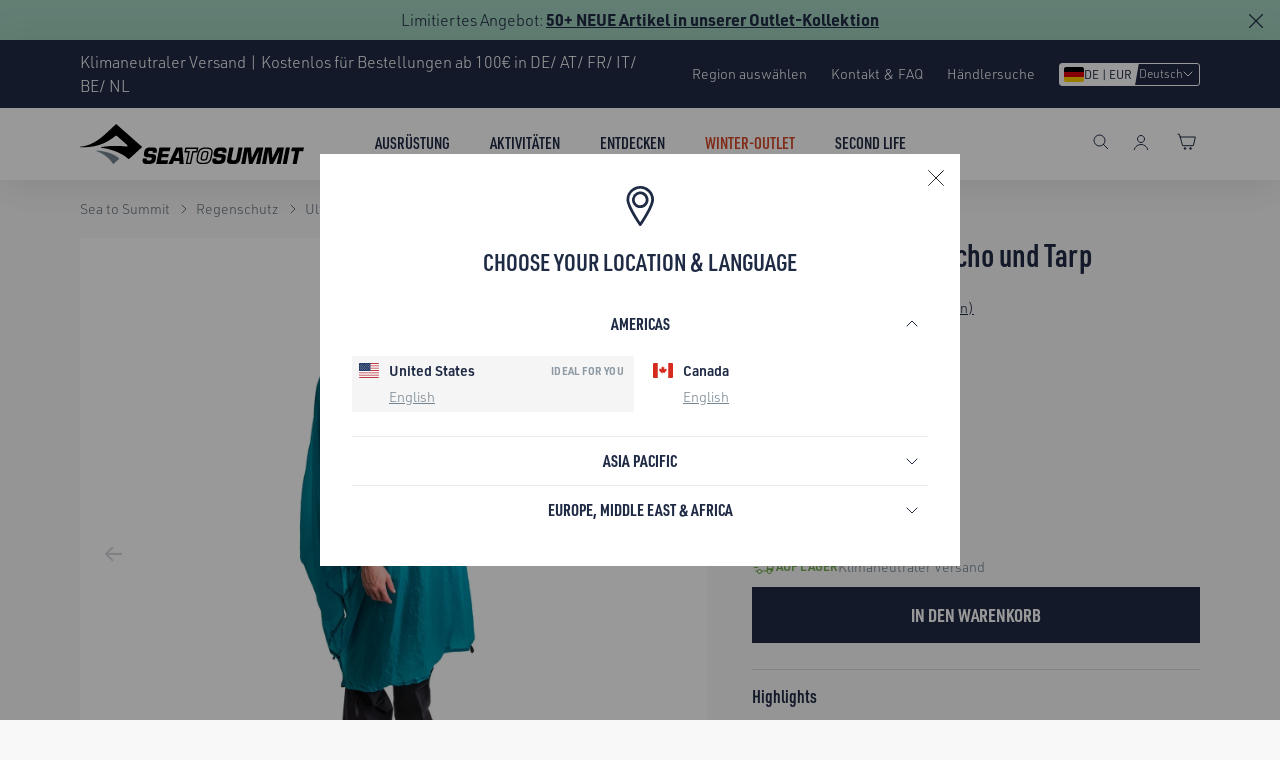

--- FILE ---
content_type: text/html; charset=utf-8
request_url: https://seatosummit.eu/de/products/ultra-sil-nano-tarp-poncho
body_size: 144766
content:
<!doctype html>
<html class="no-js" lang="de" dir="ltr">
  <head>
    <link rel="preconnect" href="//cdn.shopify.com" crossorigin>
    <link rel="preconnect" href="//use.typekit.net" crossorigin>
    
      <link rel="preconnect" href="//consent.cookiefirst.com" crossorigin>
    
    
<link rel="preload" href="//seatosummit.eu/cdn/shop/t/258/assets/common.min.css?v=157778813589724887211767669729" as="style" onload="this.onload=null;this.rel='stylesheet'">
<noscript><link rel="stylesheet" href="//seatosummit.eu/cdn/shop/t/258/assets/common.min.css?v=157778813589724887211767669729"></noscript>

  <link rel="alternate" hreflang="en-us" href="https://seatosummit.com/products/ultra-sil-nano-tarp-poncho" />
  <link rel="alternate" hreflang="en-ca" href="https://seatosummit.com/en-ca/products/ultra-sil-nano-tarp-poncho" />
  <link rel="alternate" hreflang="en-au" href="https://seatosummit.com.au/products/ultra-sil-nano-tarp-poncho" />
  <link rel="alternate" hreflang="en-de" href="https://seatosummit.eu/products/ultra-sil-nano-tarp-poncho" />
  <link rel="alternate" hreflang="de-de" href="https://seatosummit.eu/de/products/ultra-sil-nano-tarp-poncho" />
  <link rel="alternate" hreflang="de-ch" href="https://seatosummit.eu/de-ch/products/ultra-sil-nano-tarp-poncho" />
  <link rel="alternate" hreflang="fr-ch" href="https://seatosummit.eu/fr-ch/products/ultra-sil-nano-tarp-poncho" />
  <link rel="alternate" hreflang="it-ch" href="https://seatosummit.eu/it-ch/products/ultra-sil-nano-tarp-poncho" />
  <link rel="alternate" hreflang="en-ch" href="https://seatosummit.eu/en-ch/products/ultra-sil-nano-tarp-poncho" />
  <link rel="alternate" hreflang="de-at" href="https://seatosummit.eu/de-at/products/ultra-sil-nano-tarp-poncho" />
  <link rel="alternate" hreflang="en-at" href="https://seatosummit.eu/en-at/products/ultra-sil-nano-tarp-poncho" />
  <link rel="alternate" hreflang="en-be" href="https://seatosummit.eu/en-be/products/ultra-sil-nano-tarp-poncho" />
  <link rel="alternate" hreflang="fr-be" href="https://seatosummit.eu/fr-be/products/ultra-sil-nano-tarp-poncho" />
  <link rel="alternate" hreflang="en-cz" href="https://seatosummit.eu/en-cz/products/ultra-sil-nano-tarp-poncho" />
  <link rel="alternate" hreflang="de-cz" href="https://seatosummit.eu/de-cz/products/ultra-sil-nano-tarp-poncho" />
  <link rel="alternate" hreflang="en-lu" href="https://seatosummit.eu/en-lu/products/ultra-sil-nano-tarp-poncho" />
  <link rel="alternate" hreflang="de-lu" href="https://seatosummit.eu/de-lu/products/ultra-sil-nano-tarp-poncho" />
  <link rel="alternate" hreflang="fr-lu" href="https://seatosummit.eu/fr-lu/products/ultra-sil-nano-tarp-poncho" />
  <link rel="alternate" hreflang="en-nl" href="https://seatosummit.eu/en-nl/products/ultra-sil-nano-tarp-poncho" />
  <link rel="alternate" hreflang="en-no" href="https://seatosummit.eu/en-no/products/ultra-sil-nano-tarp-poncho" />
  <link rel="alternate" hreflang="en-fr" href="https://seatosummit.eu/en-fr/products/ultra-sil-nano-tarp-poncho" />
  <link rel="alternate" hreflang="fr-fr" href="https://seatosummit.eu/fr-fr/products/ultra-sil-nano-tarp-poncho" />
  <link rel="alternate" hreflang="en-it" href="https://seatosummit.eu/en-it/products/ultra-sil-nano-tarp-poncho" />
  <link rel="alternate" hreflang="it-it" href="https://seatosummit.eu/it-it/products/ultra-sil-nano-tarp-poncho" />
  <link rel="alternate" hreflang="en-dk" href="https://seatosummit.eu/en-dk/products/ultra-sil-nano-tarp-poncho" />
  <link rel="alternate" hreflang="en-se" href="https://seatosummit.eu/en-se/products/ultra-sil-nano-tarp-poncho" />
  <link rel="alternate" hreflang="x-default" href="https://seatosummit.com/products/ultra-sil-nano-tarp-poncho" />


    
      <meta name="google-site-verification" content="MJ7gR_qxYmzszL6h7CXyeq9Y8e_9d5ZypxcarYs3Zok">
    

    

    <meta charset="utf-8">
    <meta http-equiv="X-UA-Compatible" content="IE=edge"><link rel="canonical" href="https://seatosummit.eu/de/products/ultra-sil-nano-tarp-poncho"><meta name="viewport" content="width=device-width,initial-scale=1">

    <!-- Favicon --><link rel="shortcut icon" type="image/svg+xml" href="//seatosummit.eu/cdn/shop/t/258/assets/favicon.svg?v=44264703966432572881734316613">
<link rel="apple-touch-icon" sizes="144x144" href="//seatosummit.eu/cdn/shop/files/favicon_144x144.png?v=1651252038">

<link rel="manifest" href="//seatosummit.eu/cdn/shop/t/258/assets/site.webmanifest?v=3782836454741651191743393899">
<link rel="mask-icon" href="//seatosummit.eu/cdn/shop/t/258/assets/safari-pinned-tab.svg?v=22314082409854539281734316609" color="#0c1b2a">
<meta name="msapplication-TileColor" content="#1F2A44">
<meta name="msapplication-config" content="//seatosummit.eu/cdn/shop/t/258/assets/browserconfig.xml?v=23450568608097507981734316614">
<meta name="theme-color" content="#ffffff"><!-- Title -->
    <title>Ultra-Sil Nano Poncho und Tarp &#124; Sea to Summit Deutschland</title>

    <!-- Meta Desc --><meta name="description" content="Ultra-Sil Nano Tarp Poncho für dein nächstes Abenteuer ✔ Klimaneutraler Versand mit DHL GoGreen ✔ Jetzt online kaufen bei Sea to Summit! ⛺.">
      <link rel="stylesheet" href="https://use.typekit.net/rke5sfi.css">
    

    
    
      
      
      <script src="https://consent.cookiefirst.com/sh-customer-privacy.js"></script>
      
      <!-- Google Tag Manager -->
      <script>
        (function (w, d, s, l, i) {
          w[l] = w[l] || [];
          w[l].push({ 'gtm.start': new Date().getTime(), event: 'gtm.js' });
          var f = d.getElementsByTagName(s)[0],
            j = d.createElement(s),
            dl = l != 'dataLayer' ? '&l=' + l : '';
          j.async = true;
          j.src = 'https://www.googletagmanager.com/gtm.js?id=' + i + dl;
          f.parentNode.insertBefore(j, f);
        })(window, document, 'script', 'dataLayer', 'GTM-N5JCQ4C');
      </script>
      <!-- End Google Tag Manager -->
      
      
    <!-- SEO and Social Media Meta -->

<meta property="og:site_name" content="Sea to Summit EU">
<meta property="og:url" content="https://seatosummit.eu/de/products/ultra-sil-nano-tarp-poncho">
<meta property="og:title" content="Ultra-Sil Nano Poncho und Tarp">
<meta property="og:type" content="product">
<meta property="og:description" content="Ultra-Sil Nano Tarp Poncho für dein nächstes Abenteuer ✔ Klimaneutraler Versand mit DHL GoGreen ✔ Jetzt online kaufen bei Sea to Summit! ⛺."><meta property="og:image" content="http://seatosummit.eu/cdn/shop/products/Ultra_Sil_Nano_Rain_Poncho___blue___backpacking_2_f059d0a6-9214-453f-a6b3-81599f932cc7.jpg?v=1650960279">
  <meta property="og:image:secure_url" content="https://seatosummit.eu/cdn/shop/products/Ultra_Sil_Nano_Rain_Poncho___blue___backpacking_2_f059d0a6-9214-453f-a6b3-81599f932cc7.jpg?v=1650960279">
  <meta property="og:image:width" content="2048">
  <meta property="og:image:height" content="2048"><meta property="og:price:amount" content="119,95">
  <meta property="og:price:currency" content="EUR"><meta name="twitter:card" content="summary_large_image">
<meta name="twitter:title" content="Ultra-Sil Nano Poncho und Tarp">
<meta name="twitter:description" content="Ultra-Sil Nano Tarp Poncho für dein nächstes Abenteuer ✔ Klimaneutraler Versand mit DHL GoGreen ✔ Jetzt online kaufen bei Sea to Summit! ⛺.">
<script>
      window.routes = {
        predictive_search_url: '/de/search/suggest'
      };
      
      window.sts_i18n = {
        addtoCompare:               `Vergleichen`,
        addToCart:                  `In den Warenkorb`,
        soldOut:                    `Info, sobald wieder verfügbar`,
        unavailable:                `Ausverkauft`,
        rating_text:                `Bewertung: {{ rating }} von 5 Sternen`,
        review_summary:             `{{ rating }} von 5 Sternen basierend auf {{ reviews_count }} Bewertungen`,
        review_singular:            `Bewertung`,
        review_plural:              `Bewertungen`,
        review_rating_empty_state:  `Schreibe die erste Produktbewertung <u>hier</u>!`,
        next:                       `Nächste Seite`,
        previous:                   `Vorherige Seite`,
        days:                       `Tage`,
        day:                        `Tag`,
      }
    </script>

    <!-- Begin - Shopify Header Hooks -->
    <script>window.performance && window.performance.mark && window.performance.mark('shopify.content_for_header.start');</script><meta name="google-site-verification" content="t-N3zh-hIs6I0vSMjEf9HdJDS07B-060IvjBTgwIvYs">
<meta name="facebook-domain-verification" content="z5a31kh02ue6vgxpri2u1u4gnwrti3">
<meta id="shopify-digital-wallet" name="shopify-digital-wallet" content="/60492185750/digital_wallets/dialog">
<meta name="shopify-checkout-api-token" content="1dc72ab575c43d0ec95275ec7a873a78">
<meta id="in-context-paypal-metadata" data-shop-id="60492185750" data-venmo-supported="false" data-environment="production" data-locale="de_DE" data-paypal-v4="true" data-currency="EUR">
<link rel="alternate" type="application/json+oembed" href="https://seatosummit.eu/de/products/ultra-sil-nano-tarp-poncho.oembed">
<script async="async" src="/checkouts/internal/preloads.js?locale=de-DE"></script>
<script id="apple-pay-shop-capabilities" type="application/json">{"shopId":60492185750,"countryCode":"CH","currencyCode":"EUR","merchantCapabilities":["supports3DS"],"merchantId":"gid:\/\/shopify\/Shop\/60492185750","merchantName":"Sea to Summit EU","requiredBillingContactFields":["postalAddress","email","phone"],"requiredShippingContactFields":["postalAddress","email","phone"],"shippingType":"shipping","supportedNetworks":["visa","masterCard"],"total":{"type":"pending","label":"Sea to Summit EU","amount":"1.00"},"shopifyPaymentsEnabled":true,"supportsSubscriptions":true}</script>
<script id="shopify-features" type="application/json">{"accessToken":"1dc72ab575c43d0ec95275ec7a873a78","betas":["rich-media-storefront-analytics"],"domain":"seatosummit.eu","predictiveSearch":true,"shopId":60492185750,"locale":"de"}</script>
<script>var Shopify = Shopify || {};
Shopify.shop = "sea-to-summit-eu.myshopify.com";
Shopify.locale = "de";
Shopify.currency = {"active":"EUR","rate":"1.0"};
Shopify.country = "DE";
Shopify.theme = {"name":"sea-to-summit\/sts-eu-main","id":176750657915,"schema_name":"One STS Theme","schema_version":"2.3.0","theme_store_id":null,"role":"main"};
Shopify.theme.handle = "null";
Shopify.theme.style = {"id":null,"handle":null};
Shopify.cdnHost = "seatosummit.eu/cdn";
Shopify.routes = Shopify.routes || {};
Shopify.routes.root = "/de/";</script>
<script type="module">!function(o){(o.Shopify=o.Shopify||{}).modules=!0}(window);</script>
<script>!function(o){function n(){var o=[];function n(){o.push(Array.prototype.slice.apply(arguments))}return n.q=o,n}var t=o.Shopify=o.Shopify||{};t.loadFeatures=n(),t.autoloadFeatures=n()}(window);</script>
<script id="shop-js-analytics" type="application/json">{"pageType":"product"}</script>
<script defer="defer" async type="module" src="//seatosummit.eu/cdn/shopifycloud/shop-js/modules/v2/client.init-shop-cart-sync_e98Ab_XN.de.esm.js"></script>
<script defer="defer" async type="module" src="//seatosummit.eu/cdn/shopifycloud/shop-js/modules/v2/chunk.common_Pcw9EP95.esm.js"></script>
<script defer="defer" async type="module" src="//seatosummit.eu/cdn/shopifycloud/shop-js/modules/v2/chunk.modal_CzmY4ZhL.esm.js"></script>
<script type="module">
  await import("//seatosummit.eu/cdn/shopifycloud/shop-js/modules/v2/client.init-shop-cart-sync_e98Ab_XN.de.esm.js");
await import("//seatosummit.eu/cdn/shopifycloud/shop-js/modules/v2/chunk.common_Pcw9EP95.esm.js");
await import("//seatosummit.eu/cdn/shopifycloud/shop-js/modules/v2/chunk.modal_CzmY4ZhL.esm.js");

  window.Shopify.SignInWithShop?.initShopCartSync?.({"fedCMEnabled":true,"windoidEnabled":true});

</script>
<script>(function() {
  var isLoaded = false;
  function asyncLoad() {
    if (isLoaded) return;
    isLoaded = true;
    var urls = ["https:\/\/cdn.nfcube.com\/instafeed-0a539e146c3ec5b406f843f1111a4e31.js?shop=sea-to-summit-eu.myshopify.com"];
    for (var i = 0; i < urls.length; i++) {
      var s = document.createElement('script');
      s.type = 'text/javascript';
      s.async = true;
      s.src = urls[i];
      var x = document.getElementsByTagName('script')[0];
      x.parentNode.insertBefore(s, x);
    }
  };
  if(window.attachEvent) {
    window.attachEvent('onload', asyncLoad);
  } else {
    window.addEventListener('load', asyncLoad, false);
  }
})();</script>
<script id="__st">var __st={"a":60492185750,"offset":3600,"reqid":"cdec8e88-d63b-4689-8409-f5fe85b54b38-1769321554","pageurl":"seatosummit.eu\/de\/products\/ultra-sil-nano-tarp-poncho","u":"1aaafe75baf6","p":"product","rtyp":"product","rid":7445867331734};</script>
<script>window.ShopifyPaypalV4VisibilityTracking = true;</script>
<script id="captcha-bootstrap">!function(){'use strict';const t='contact',e='account',n='new_comment',o=[[t,t],['blogs',n],['comments',n],[t,'customer']],c=[[e,'customer_login'],[e,'guest_login'],[e,'recover_customer_password'],[e,'create_customer']],r=t=>t.map((([t,e])=>`form[action*='/${t}']:not([data-nocaptcha='true']) input[name='form_type'][value='${e}']`)).join(','),a=t=>()=>t?[...document.querySelectorAll(t)].map((t=>t.form)):[];function s(){const t=[...o],e=r(t);return a(e)}const i='password',u='form_key',d=['recaptcha-v3-token','g-recaptcha-response','h-captcha-response',i],f=()=>{try{return window.sessionStorage}catch{return}},m='__shopify_v',_=t=>t.elements[u];function p(t,e,n=!1){try{const o=window.sessionStorage,c=JSON.parse(o.getItem(e)),{data:r}=function(t){const{data:e,action:n}=t;return t[m]||n?{data:e,action:n}:{data:t,action:n}}(c);for(const[e,n]of Object.entries(r))t.elements[e]&&(t.elements[e].value=n);n&&o.removeItem(e)}catch(o){console.error('form repopulation failed',{error:o})}}const l='form_type',E='cptcha';function T(t){t.dataset[E]=!0}const w=window,h=w.document,L='Shopify',v='ce_forms',y='captcha';let A=!1;((t,e)=>{const n=(g='f06e6c50-85a8-45c8-87d0-21a2b65856fe',I='https://cdn.shopify.com/shopifycloud/storefront-forms-hcaptcha/ce_storefront_forms_captcha_hcaptcha.v1.5.2.iife.js',D={infoText:'Durch hCaptcha geschützt',privacyText:'Datenschutz',termsText:'Allgemeine Geschäftsbedingungen'},(t,e,n)=>{const o=w[L][v],c=o.bindForm;if(c)return c(t,g,e,D).then(n);var r;o.q.push([[t,g,e,D],n]),r=I,A||(h.body.append(Object.assign(h.createElement('script'),{id:'captcha-provider',async:!0,src:r})),A=!0)});var g,I,D;w[L]=w[L]||{},w[L][v]=w[L][v]||{},w[L][v].q=[],w[L][y]=w[L][y]||{},w[L][y].protect=function(t,e){n(t,void 0,e),T(t)},Object.freeze(w[L][y]),function(t,e,n,w,h,L){const[v,y,A,g]=function(t,e,n){const i=e?o:[],u=t?c:[],d=[...i,...u],f=r(d),m=r(i),_=r(d.filter((([t,e])=>n.includes(e))));return[a(f),a(m),a(_),s()]}(w,h,L),I=t=>{const e=t.target;return e instanceof HTMLFormElement?e:e&&e.form},D=t=>v().includes(t);t.addEventListener('submit',(t=>{const e=I(t);if(!e)return;const n=D(e)&&!e.dataset.hcaptchaBound&&!e.dataset.recaptchaBound,o=_(e),c=g().includes(e)&&(!o||!o.value);(n||c)&&t.preventDefault(),c&&!n&&(function(t){try{if(!f())return;!function(t){const e=f();if(!e)return;const n=_(t);if(!n)return;const o=n.value;o&&e.removeItem(o)}(t);const e=Array.from(Array(32),(()=>Math.random().toString(36)[2])).join('');!function(t,e){_(t)||t.append(Object.assign(document.createElement('input'),{type:'hidden',name:u})),t.elements[u].value=e}(t,e),function(t,e){const n=f();if(!n)return;const o=[...t.querySelectorAll(`input[type='${i}']`)].map((({name:t})=>t)),c=[...d,...o],r={};for(const[a,s]of new FormData(t).entries())c.includes(a)||(r[a]=s);n.setItem(e,JSON.stringify({[m]:1,action:t.action,data:r}))}(t,e)}catch(e){console.error('failed to persist form',e)}}(e),e.submit())}));const S=(t,e)=>{t&&!t.dataset[E]&&(n(t,e.some((e=>e===t))),T(t))};for(const o of['focusin','change'])t.addEventListener(o,(t=>{const e=I(t);D(e)&&S(e,y())}));const B=e.get('form_key'),M=e.get(l),P=B&&M;t.addEventListener('DOMContentLoaded',(()=>{const t=y();if(P)for(const e of t)e.elements[l].value===M&&p(e,B);[...new Set([...A(),...v().filter((t=>'true'===t.dataset.shopifyCaptcha))])].forEach((e=>S(e,t)))}))}(h,new URLSearchParams(w.location.search),n,t,e,['guest_login'])})(!0,!0)}();</script>
<script integrity="sha256-4kQ18oKyAcykRKYeNunJcIwy7WH5gtpwJnB7kiuLZ1E=" data-source-attribution="shopify.loadfeatures" defer="defer" src="//seatosummit.eu/cdn/shopifycloud/storefront/assets/storefront/load_feature-a0a9edcb.js" crossorigin="anonymous"></script>
<script data-source-attribution="shopify.dynamic_checkout.dynamic.init">var Shopify=Shopify||{};Shopify.PaymentButton=Shopify.PaymentButton||{isStorefrontPortableWallets:!0,init:function(){window.Shopify.PaymentButton.init=function(){};var t=document.createElement("script");t.src="https://seatosummit.eu/cdn/shopifycloud/portable-wallets/latest/portable-wallets.de.js",t.type="module",document.head.appendChild(t)}};
</script>
<script data-source-attribution="shopify.dynamic_checkout.buyer_consent">
  function portableWalletsHideBuyerConsent(e){var t=document.getElementById("shopify-buyer-consent"),n=document.getElementById("shopify-subscription-policy-button");t&&n&&(t.classList.add("hidden"),t.setAttribute("aria-hidden","true"),n.removeEventListener("click",e))}function portableWalletsShowBuyerConsent(e){var t=document.getElementById("shopify-buyer-consent"),n=document.getElementById("shopify-subscription-policy-button");t&&n&&(t.classList.remove("hidden"),t.removeAttribute("aria-hidden"),n.addEventListener("click",e))}window.Shopify?.PaymentButton&&(window.Shopify.PaymentButton.hideBuyerConsent=portableWalletsHideBuyerConsent,window.Shopify.PaymentButton.showBuyerConsent=portableWalletsShowBuyerConsent);
</script>
<script data-source-attribution="shopify.dynamic_checkout.cart.bootstrap">document.addEventListener("DOMContentLoaded",(function(){function t(){return document.querySelector("shopify-accelerated-checkout-cart, shopify-accelerated-checkout")}if(t())Shopify.PaymentButton.init();else{new MutationObserver((function(e,n){t()&&(Shopify.PaymentButton.init(),n.disconnect())})).observe(document.body,{childList:!0,subtree:!0})}}));
</script>
<link id="shopify-accelerated-checkout-styles" rel="stylesheet" media="screen" href="https://seatosummit.eu/cdn/shopifycloud/portable-wallets/latest/accelerated-checkout-backwards-compat.css" crossorigin="anonymous">
<style id="shopify-accelerated-checkout-cart">
        #shopify-buyer-consent {
  margin-top: 1em;
  display: inline-block;
  width: 100%;
}

#shopify-buyer-consent.hidden {
  display: none;
}

#shopify-subscription-policy-button {
  background: none;
  border: none;
  padding: 0;
  text-decoration: underline;
  font-size: inherit;
  cursor: pointer;
}

#shopify-subscription-policy-button::before {
  box-shadow: none;
}

      </style>

<script>window.performance && window.performance.mark && window.performance.mark('shopify.content_for_header.end');</script>

    <!-- Common/Main js file -->
    <script src="//seatosummit.eu/cdn/shop/t/258/assets/common-js.min.js?v=166242871870011014421767669728" defer="defer"></script>
    
    <!-- begin-boost-pfs-filter-css --><link rel="preload stylesheet" href="//seatosummit.eu/cdn/shop/t/258/assets/boost-pfs-instant-search.css?v=90340242707412379151741240146" as="style">
  <link rel="preload" href="//seatosummit.eu/cdn/shop/t/258/assets/boost-pfs-custom.css?v=133393596614900516471754879843" as="style" onload="this.onload=null;this.rel='stylesheet'">
  <noscript><link rel="stylesheet" href="//seatosummit.eu/cdn/shop/t/258/assets/boost-pfs-custom.css?v=133393596614900516471754879843"></noscript>
<style data-id="boost-pfs-style">
    .boost-pfs-filter-option-title-text {color: rgba(31,42,68,1);font-size: 18px;font-weight: 700;text-transform: uppercase;font-family: urw-din-condensed;}

   .boost-pfs-filter-tree-v .boost-pfs-filter-option-title-text:before {border-top-color: rgba(31,42,68,1);}
    .boost-pfs-filter-tree-v .boost-pfs-filter-option.boost-pfs-filter-option-collapsed .boost-pfs-filter-option-title-text:before {border-bottom-color: rgba(31,42,68,1);}
    .boost-pfs-filter-tree-h .boost-pfs-filter-option-title-heading:before {border-right-color: rgba(31,42,68,1);
        border-bottom-color: rgba(31,42,68,1);}

    .boost-pfs-filter-refine-by .boost-pfs-filter-option-title h3 {color: rgba(31,42,68,1);}

    .boost-pfs-filter-option-content .boost-pfs-filter-option-item-list .boost-pfs-filter-option-item button,
    .boost-pfs-filter-option-content .boost-pfs-filter-option-item-list .boost-pfs-filter-option-item .boost-pfs-filter-button,
    .boost-pfs-filter-option-range-amount input,
    .boost-pfs-filter-tree-v .boost-pfs-filter-refine-by .boost-pfs-filter-refine-by-items .refine-by-item,
    .boost-pfs-filter-refine-by-wrapper-v .boost-pfs-filter-refine-by .boost-pfs-filter-refine-by-items .refine-by-item,
    .boost-pfs-filter-refine-by .boost-pfs-filter-option-title,
    .boost-pfs-filter-refine-by .boost-pfs-filter-refine-by-items .refine-by-item>a,
    .boost-pfs-filter-refine-by>span,
    .boost-pfs-filter-clear,
    .boost-pfs-filter-clear-all{color: rgba(31,42,68,1);font-size: 16px;font-family: urw-din;}
    .boost-pfs-filter-tree-h .boost-pfs-filter-pc .boost-pfs-filter-refine-by-items .refine-by-item .boost-pfs-filter-clear .refine-by-type,
    .boost-pfs-filter-refine-by-wrapper-h .boost-pfs-filter-pc .boost-pfs-filter-refine-by-items .refine-by-item .boost-pfs-filter-clear .refine-by-type {color: rgba(31,42,68,1);}

    .boost-pfs-filter-option-multi-level-collections .boost-pfs-filter-option-multi-level-list .boost-pfs-filter-option-item .boost-pfs-filter-button-arrow .boost-pfs-arrow:before,
    .boost-pfs-filter-option-multi-level-tag .boost-pfs-filter-option-multi-level-list .boost-pfs-filter-option-item .boost-pfs-filter-button-arrow .boost-pfs-arrow:before {border-right: 1px solid rgba(31,42,68,1);
        border-bottom: 1px solid rgba(31,42,68,1);}

    .boost-pfs-filter-refine-by-wrapper-v .boost-pfs-filter-refine-by .boost-pfs-filter-refine-by-items .refine-by-item .boost-pfs-filter-clear:after,
    .boost-pfs-filter-refine-by-wrapper-v .boost-pfs-filter-refine-by .boost-pfs-filter-refine-by-items .refine-by-item .boost-pfs-filter-clear:before,
    .boost-pfs-filter-tree-v .boost-pfs-filter-refine-by .boost-pfs-filter-refine-by-items .refine-by-item .boost-pfs-filter-clear:after,
    .boost-pfs-filter-tree-v .boost-pfs-filter-refine-by .boost-pfs-filter-refine-by-items .refine-by-item .boost-pfs-filter-clear:before,
    .boost-pfs-filter-refine-by-wrapper-h .boost-pfs-filter-pc .boost-pfs-filter-refine-by-items .refine-by-item .boost-pfs-filter-clear:after,
    .boost-pfs-filter-refine-by-wrapper-h .boost-pfs-filter-pc .boost-pfs-filter-refine-by-items .refine-by-item .boost-pfs-filter-clear:before,
    .boost-pfs-filter-tree-h .boost-pfs-filter-pc .boost-pfs-filter-refine-by-items .refine-by-item .boost-pfs-filter-clear:after,
    .boost-pfs-filter-tree-h .boost-pfs-filter-pc .boost-pfs-filter-refine-by-items .refine-by-item .boost-pfs-filter-clear:before {border-top-color: rgba(31,42,68,1);}
    .boost-pfs-filter-option-range-slider .noUi-value-horizontal {color: rgba(31,42,68,1);}

    .boost-pfs-filter-tree-mobile-button button,
    .boost-pfs-filter-top-sorting-mobile button {}
    .boost-pfs-filter-top-sorting-mobile button>span:after {}
  </style><!-- end-boost-pfs-filter-css -->

    
    <!-- Swiper JS -->
    <script src="https://cdn.jsdelivr.net/npm/swiper@11/swiper-bundle.min.js" defer></script>

<link rel="preload" href="//seatosummit.eu/cdn/shop/t/258/assets/product.min.css?v=128760566631490071141767669730" as="style" onload="this.onload=null;this.rel='stylesheet'">
<noscript><link rel="stylesheet" href="//seatosummit.eu/cdn/shop/t/258/assets/product.min.css?v=128760566631490071141767669730"></noscript><script src="//seatosummit.eu/cdn/shop/t/258/assets/product-js.min.js?v=131911418184031456971768889281" defer="defer"></script> 
      <script type="application/ld+json">
  {
    "@context": "http://schema.org/",
    "@type": "Product",
    "name": "Ultra-Sil Nano Poncho und Tarp",
    "url": "https:\/\/seatosummit.eu\/de\/products\/ultra-sil-nano-tarp-poncho",
      "image": "\/\/seatosummit.eu\/cdn\/shop\/products\/Ultra_Sil_Nano_Rain_Poncho___blue___backpacking_2_f059d0a6-9214-453f-a6b3-81599f932cc7.jpg?v=1650960279\u0026width=1200",
    
    "description": "Der Ultra-Sil Nano Poncho ist ein Regenmantel, eine Rucksackabdeckung und ein Tarp in einem. Er besteht aus 15D Ultra-Sil Nano-Gewebe, ist superleicht und l\u0026auml;sst sich unglaublich klein verpacken. Er ist die ideale L\u0026ouml;sung f\u0026uuml;r gem\u0026auml;\u0026szlig;igte Klimazonen und kann bei Bedarf auch als Not Sehlter verwendet werden.\n\nMerkmale\n\n\n\n\n\tWasserdichtes 15D Ultra-Sil Nano Gewebe.\n\tBietet Platz f\u0026uuml;r einen gro\u0026szlig;en Rucksack.\n\tEinfache Umwandlung von Regenkleidung in einen 2-Personen-Shelter mit Abspannpunkten.\n\tSeitliche Druckkn\u0026ouml;pfe sch\u0026uuml;tzen vor Regen, wenn du ihn als Poncho tr\u0026auml;gst.\n\tDoppelt gen\u0026auml;hte, mit Klebeband versiegelte 3-Panel-Kapuzenkonstruktion.\n\n\n\n","sku": "APONCHO15DBL","brand": {
      "@type": "Brand",
      "name": "Sea to Summit"
    },
    "category": "Rain Protection",
    "offers": [{
          "@type" : "Offer","sku": "APONCHO15DBL","availability" : "http://schema.org/InStock",
          "price" : 119.95,
          "priceCurrency" : "EUR",
          "priceValidUntil": "2027-01-25",
          "url" : "https:\/\/seatosummit.eu\/de\/products\/ultra-sil-nano-tarp-poncho?variant=41699390587030"
        },{
          "@type" : "Offer","sku": "APONCHO15DLI","availability" : "http://schema.org/InStock",
          "price" : 119.95,
          "priceCurrency" : "EUR",
          "priceValidUntil": "2027-01-25",
          "url" : "https:\/\/seatosummit.eu\/de\/products\/ultra-sil-nano-tarp-poncho?variant=41699390619798"
        }]
    
    
      ,"aggregateRating": {
        "@type": "AggregateRating",
        "ratingValue": "4.6",
        "bestRating": "5",
        "worstRating": "1",
        "reviewCount": "40",
        "ratingCount": "40"
      }
    
  }
</script>



    

    

    

    


    

       

    

    

    
      <!-- Yotpo script -->
      <script type="text/javascript">
        (function e() {
          var e = document.createElement('script');
          (e.type = 'text/javascript'),
            (e.defer = true),
            (e.src = '//staticw2.yotpo.com/2DsJ9rDdnMnR4rXEvCJgJlWLFFMVCq4HUXtme7zy/widget.js');
          var t = document.getElementsByTagName('script')[0];
          t.parentNode.insertBefore(e, t);
        })();
      </script>
      <script src="https://cdn-widgetsrepository.yotpo.com/v1/loader/2DsJ9rDdnMnR4rXEvCJgJlWLFFMVCq4HUXtme7zy?languageCode=de" async></script>

      



<script>
"use strict";
Array.prototype.find||Object.defineProperty(Array.prototype,"find",{value:function(r){if(null==this)throw TypeError('"this" is null or not defined');var t=Object(this),e=t.length>>>0;if("function"!=typeof r)throw TypeError("predicate must be a function");for(var i=arguments[1],o=0;o<e;){var n=t[o];if(r.call(i,n,o,t))return n;o++}},configurable:!0,writable:!0});
!function(d){var c="translation-lab-lang";function o(e){localStorage.setItem(c,e)}function u(e){n=e,o=localStorage.getItem(c);var o,n=(n=o?n.find(function(e){return e.iso_code.toLowerCase()===o.toLowerCase()}):null)?n.iso_code:null,e=function(e){var o=navigator.language;if(!o)return null;var n=o.split("-");return(o=n[0]?e.find(function(e){return e.iso_code.toLowerCase().startsWith(n[0])}):null)?o.iso_code:null}(e);return n||e||null}function s(){d.addEventListener("load",function(){setTimeout(function(){document.querySelectorAll('select[name="locale_code"]').forEach(function(e){e.addEventListener("change",function(e){e=e.target;e&&o(e.value)})}),document.querySelectorAll('input[name="locale_code"]').forEach(function(e){var n;e=e,n=function(e){e&&o(e.value)},new MutationObserver(function(e,o){"value"===e[0].attributeName&&n(e[0].target)}).observe(e,{attributes:!0})})},500)})}function e(e,o,n,t,a,r){if(!d.Shopify||!d.Shopify.designMode){var i=new RegExp("(bot|Googlebot/|Googlebot-Mobile|Googlebot-Image|Googlebot-News|Googlebot-Video|AdsBot-Google([^-]|$)|AdsBot-Google-Mobile|Feedfetcher-Google|Mediapartners-Google|APIs-Google|Page|Speed|Insights|Lighthouse|bingbot|Slurp|exabot|ia_archiver|YandexBot|YandexImages|YandexAccessibilityBot|YandexMobileBot|YandexMetrika|YandexTurbo|YandexImageResizer|YandexVideo|YandexAdNet|YandexBlogs|YandexCalendar|YandexDirect|YandexFavicons|YaDirectFetcher|YandexForDomain|YandexMarket|YandexMedia|YandexMobileScreenShotBot|YandexNews|YandexOntoDB|YandexPagechecker|YandexPartner|YandexRCA|YandexSearchShop|YandexSitelinks|YandexSpravBot|YandexTracker|YandexVertis|YandexVerticals|YandexWebmaster|YandexScreenshotBot|Baiduspider|facebookexternalhit|Sogou|DuckDuckBot|BUbiNG|crawler4j|S[eE][mM]rushBot|Google-Adwords-Instant|BingPreview/|Bark[rR]owler|DuckDuckGo-Favicons-Bot|AppEngine-Google|Google Web Preview|acapbot|Baidu-YunGuanCe|Feedly|Feedspot|google-xrawler|Google-Structured-Data-Testing-Tool|Google-PhysicalWeb|Google Favicon|Google-Site-Verification|Gwene|SentiBot|FreshRSS)","i");if(!i.test(navigator.userAgent)){var l,a=(l=u(i=a))&&null!=(i=i.find(function(e){return e.iso_code.toLowerCase()===l.toLowerCase()}))?i:null;(function(e,o,n,t,a){if(!e)return;if(!o)return;if(!n)return;var r=e.iso_code.toLowerCase();o.toLowerCase()===r||(o=d.location.pathname,r=d.location.search||"",a=new RegExp("^"+a,"ig"),(o=o.replace(a,""))&&!o.startsWith("/")&&(o="/"+o),t?e.domain:"/"===e.root_url||e.root_url)})(a,e,n,t,o);if(!1,a&&a.iso_code!==e)return i=a.iso_code,n=r,document.body=document.createElement("body"),document.body.innerHTML=n,document.body.style.display="none",void((n=document.querySelector("form"))&&(n.style.display="none",(t=n.querySelector('input[name="language_code"]'))&&(t.value=i,n.submit())));localStorage.setItem(c,e),s()}}}void 0===d.TranslationLab&&(d.TranslationLab={}),void 0===d.TranslationLab.BrowserLanguageDetection&&(d.TranslationLab.BrowserLanguageDetection={configure:e})}(window);

(function () {
    var useInternationalDomains = false;
    var isDesignMode = window.Shopify && window.Shopify.designMode;
    var shopDomain = isDesignMode ? 'sea-to-summit-eu.myshopify.com' : 'seatosummit.eu';
    var currentLocale = 'de';
    var currentRootUrl = '/de';
    var languageList = JSON.parse("\n[{\n\"name\": \"Englisch\",\n\"endonym_name\": \"English\",\n\"iso_code\": \"en\",\n\"primary\": true,\n\"domain\": null,\n\"root_url\": \"\\\/\"\n},{\n\"name\": \"Deutsch\",\n\"endonym_name\": \"Deutsch\",\n\"iso_code\": \"de\",\n\"primary\": false,\n\"domain\": null,\n\"root_url\": \"\\\/de\"\n}]\n");
    var localizationFormTemplate = '<form method="post" action="/de/localization" id="localization_form" accept-charset="UTF-8" class="shopify-localization-form" enctype="multipart/form-data"><input type="hidden" name="form_type" value="localization" /><input type="hidden" name="utf8" value="✓" /><input type="hidden" name="_method" value="put" /><input type="hidden" name="return_to" value="/de/products/ultra-sil-nano-tarp-poncho" /><input type="hidden" name="language_code" value="de"></form>';
    TranslationLab.BrowserLanguageDetection.configure(currentLocale, currentRootUrl, shopDomain, useInternationalDomains, languageList, localizationFormTemplate);
})();
</script>
    
    <!-- begin-boost-pfs-js --><script>
  /* Declare bcSfFilterConfig variable */
  var boostPFSAppConfig = {
    api: {
      filterUrl: 'https://services.mybcapps.com/bc-sf-filter/filter',
      searchUrl: 'https://services.mybcapps.com/bc-sf-filter/search',
      suggestionUrl: 'https://services.mybcapps.com/bc-sf-filter/search/suggest',
      productsUrl: 'https://services.mybcapps.com/bc-sf-filter/search/products',
      analyticsUrl: 'https://lambda.mybcapps.com/e'
    },
    shop: {
      name: 'Sea to Summit EU',
      url: 'https://seatosummit.eu',
      domain: 'sea-to-summit-eu.myshopify.com',
      currency: 'EUR',
      money_format: "€{{amount_with_comma_separator}}",
      money_format_with_currency: "€{{amount_with_comma_separator}} EUR"
    },
    general: {
      file_url: "//seatosummit.eu/cdn/shop/files/?v=59778",
      asset_url: "//seatosummit.eu/cdn/shop/t/258/assets/boost-pfs.js?v=59778",
      collection_id: 0,
      collection_handle: "",
      collection_product_count: 0,
      
      
      product_id: 7445867331734,
      
      theme_id: 176750657915,
      collection_tags: null,
      current_tags: null,
      default_sort_by: "",
      swatch_extension: "png",
      no_image_url: "//seatosummit.eu/cdn/shop/t/258/assets/boost-pfs-no-image.gif?v=45510820439899768411734316613",
      search_term: "",
      template: "product",currencies: ["CHF","DKK","EUR","NOK","SEK"],
      current_currency:"EUR",published_locales: {"en":true,"de":false},
      current_locale:"de",
      isInitFilter:false,
      addOnVisualMerchandising: null
    },
    
    settings: {"general":{"productAndVariantAvailable":false,"availableAfterFiltering":false,"activeFilterScrollbar":true,"showFilterOptionCount":true,"showSingleOption":false,"showOutOfStockOption":false,"collapseOnPCByDefault":false,"collapseOnMobileByDefault":false,"keepToggleState":true,"showRefineBy":true,"capitalizeFilterOptionValues":true,"paginationType":"default","showLoading":false,"activeScrollToTop":false,"customSortingList":"relevance|title-ascending|title-descending|price-ascending|price-descending|best-selling|extra-sort1-descending|created-descending|manual","enableAjaxCart":false,"ajaxCartStyle":"slide","selectOptionInProductItem":false,"enableCollectionSearch":false,"collectionSearchLabel":"Search products","changeMobileButtonLabel":false,"sortingAvailableFirst":true,"showVariantImageBasedOn":"color","addCollectionToProductUrl":false,"showVariantImageBasedOnSelectedFilter":"pf_opt_color","urlScheme":2,"isShortenUrlParam":true,"shortenUrlParamList":["pf_v_vendor:vendor","pf_pt_product_type:product_type","pf_p_price:price","pf_opt_colour:colour","pf_w_weight_g:weight_g","pf_st_stock_status:stock_status","pf_pt_collection:collection","pf_t_best_use:best_use","pf_c_category:category","pf_w_weight:weight","pf_t_season_rating:season_rating","pf_t_features:features","pf_t_category:category1","pf_opt_temp_rating:temp_rating","pf_t_sleeping_bag_type:sleeping_bag_type","pf_opt_size:size","pf_t_sleeping_bag_shape:sleeping_bag_shape","pf_t_sleeping_bag_liner_type:sleeping_bag_liner_type","pf_opt_shape:shape","pf_t_shape:shape1","pf_c_collection:collection1","pf_r_review_ratings:review_ratings","pf_t_season:season","pf_t_sleeping_capacity:sleeping_capacity","pf_t_design_type:design_type","pf_t_product_type:product_type1","pf_t_series:series","pf_t_designed_for:designed_for","pf_vp_variants_price:variants_price","pf_t_colour_1:colour_1","pf_t_colour:colour1","pf_t_tag:tag","pf_t_award_title:award_title","pf_t_awards:awards","pf_t_temperature_ratingg:temperature_ratingg","pf_t_sleeping_mat_type:sleeping_mat_type","pf_t_gear:gear","pf_t_save_with_sets:save_with_sets"],"swatchImageVersion":3,"enableTrackingOrderRevenue":true},"search":{"enableSuggestion":true,"showSuggestionProductVendor":false,"showSuggestionProductPrice":true,"showSuggestionProductSalePrice":true,"showSuggestionProductSku":false,"showSuggestionProductImage":true,"productAvailable":false,"suggestionBlocks":[{"type":"suggestions","label":"Popular suggestions","status":"active","number":5},{"type":"products","label":"Products","status":"active","number":6},{"type":"collections","label":"Collections","status":"active","number":2,"excludedValues":[]},{"type":"pages","label":"Blog & Pages","status":"active","number":4}],"searchBoxOnclick":{"recentSearch":{"label":"Recent searches","status":true,"number":"3"},"searchTermSuggestion":{"label":"Popular searches","status":false,"data":[],"backup":[],"type":"manually"},"productSuggestion":{"label":"Trending products","status":false,"data":[],"backup":[],"type":"manually"}},"suggestionNoResult":{"search_terms":{"label":"Recent searches","status":false,"data":["poncho","dry bag","spark","ultralight","pillow","liner","reactor","quilt","backpack","pack"],"type":"based_on_data","backup":[]},"products":{"label":"Trending products","status":true,"data":["ether-light-xr-insulated-air-sleeping-pad","spark-down-sleeping-bag","aeros-pillow-ultra-light","airlite-towel","the-big-river-dry-bag"],"type":"manually","backup":[]}},"suggestionStyle":"style2","suggestionStyle1ProductItemType":"list","suggestionStyle1ProductPosition":"none","suggestionStyle1ProductPerRow":"1","suggestionStyle2ProductItemType":"grid","suggestionStyle2ProductPosition":"right","suggestionStyle2ProductPerRow":"2","suggestionStyle3ProductItemType":"list","suggestionStyle3ProductPosition":"right","suggestionStyle3ProductPerRow":"3","searchPanelBlocks":{"products":{"label":"Products","pageSize":25,"active":true,"displayImage":true},"collections":{"label":"Collections","pageSize":25,"active":true,"displayImage":true,"displayDescription":false,"excludedValues":[]},"pages":{"label":"Pages","pageSize":25,"active":true,"displayImage":true,"displayExcerpt":false},"searchTermSuggestions":{"label":"Recent searches","type":"based_on_data","active":true,"backup":[],"searchTermList":["poncho","dry bag","spark","ultralight","pillow","liner","reactor","quilt","backpack","pack"]},"mostPopularProducts":{"label":"Trending products","type":"manually","active":true,"backup":[],"productList":["ether-light-xr-insulated-air-sleeping-pad","spark-down-sleeping-bag","aeros-pillow-ultra-light","airlite-towel","the-big-river-dry-bag"]},"searchEmptyResultMessages":{"active":true,"label":"We are sorry! We couldn't find results for \"{{ terms }}\".{{ breakline }}But don't give up – check the spelling or try less specific search terms."},"searchTips":{"label":"Search tips","active":false,"searchTips":"Please double-check your spelling.{{ breakline }}Use more generic search terms.{{ breakline }}Enter fewer keywords.{{ breakline }}Try searching by product type, brand, model number or product feature."}},"enableFuzzy":true,"scopedSuggestions":{"applyScopedSuggestion":false}},"backSettings":{"offSensitive":false},"actionlist":{"qvBtnBackgroundColor":"rgba(255||255||255||1)","qvBtnTextColor":"rgba(61||66||70||1)","qvBtnBorderColor":"rgba(255||255||255||1)","qvBtnHoverBackgroundColor":"rgba(61||66||70||1)","qvBtnHoverTextColor":"rgba(255||255||255||1)","qvBtnHoverBorderColor":"rgba(61||66||70||1)","atcBtnBackgroundColor":"rgba(255||255||255||1)","atcBtnTextColor":"rgba(61||66||70||1)","atcBtnBorderColor":"rgba(255||255||255||1)","atcBtnHoverBackgroundColor":"rgba(61||66||70||1)","atcBtnHoverTextColor":"rgba(255||255||255||1)","atcBtnHoverBorderColor":"rgba(61||66||70||1)","alStyle":"bc-al-style1","qvEnable":false,"atcEnable":false},"labelTranslations":{"en":{"refineDesktop":"Filter","refine":"Refine By","refineMobile":"Refine By","refineMobileCollapse":"Hide Filter","clear":"Clear","clearAll":"Clear All","viewMore":"View More","viewLess":"View Less","apply":"Apply","applyAll":"Apply All","close":"Close","back":"Back","showLimit":"Show","collectionAll":"All","under":"Under","above":"Above","ratingStar":"Star","ratingStars":"Stars","ratingUp":"& Up","showResult":"Show result","searchOptions":"Search Options","inCollectionSearch":"Search for products in this collection","loadPreviousPage":"Load Previous Page","listView":"List view","gridView":"Grid view","gridViewColumns":"Grid view {{ count }} Columns","loadMore":"Load {{ amountProduct }} more products","loadMoreTotal":"{{ from }} - {{ to }} of {{ total }} Products","sortByOptions":{"sorting":"Sort by","relevance":"Relevance","title-ascending":"A to Z","title-descending":"Z to A","price-ascending":"Price low to high","price-descending":"Price high to low","best-selling":"Best selling","extra-sort1-descending":"Customer rating","created-descending":"Newest","manual":"Featured"},"recommendation":{"homepage-645160":"Just dropped","homepage-827242":"Best Sellers","collectionpage-145332":"Just dropped","collectionpage-777375":"Most Popular Products","productpage-544827":"Recently viewed","productpage-508544":"Frequently Bought Together","cartpage-117008":"Still interested in this?","cartpage-513646":"Similar Products"},"search":{"generalTitle":"General Title (when no search term)","resultHeader":"Search results for \"{{ terms }}\"","resultNumber":"Showing {{ count }} results for \"{{ terms }}\"","seeAllProducts":"See all products","resultEmpty":"We are sorry! We couldn't find results for \"{{ terms }}\".{{ breakline }}But don't give up – check the spelling or try less specific search terms.","resultEmptyWithSuggestion":"Sorry, nothing found for \"{{ terms }}\". Check out these items instead?","searchTotalResult":"Showing {{ count }} result","searchTotalResults":"Showing {{ count }} results","searchPanelProduct":"Products","searchPanelCollection":"Collections","searchPanelPage":"Pages","searchTipsTitle":"Search tips","searchTipsContent":"Please double-check your spelling.{{ breakline }}Use more generic search terms.{{ breakline }}Enter fewer keywords.{{ breakline }}Try searching by product type, brand, model number or product feature."},"suggestion":{"viewAll":"View all {{ count }} products","didYouMean":"Did you mean: {{ terms }}","searchBoxPlaceholder":"Search","suggestQuery":"Show {{ count }} results for {{ terms }}","instantSearchSuggestionsLabel":"Popular suggestions","instantSearchCollectionsLabel":"Collections","instantSearchProductsLabel":"Products","instantSearchPagesLabel":"Blog & Pages","searchBoxOnclickRecentSearchLabel":"Recent searches","searchBoxOnclickSearchTermLabel":"Popular searches","searchBoxOnclickProductsLabel":"Trending products","noSearchResultSearchTermLabel":"Recent searches","noSearchResultProductsLabel":"Trending products"},"error":{"noFilterResult":"Sorry, no products matched your selection","noSearchResult":"Sorry, no products matched the keyword","noProducts":"No products found in this collection","noSuggestionResult":"Sorry, nothing found for \"{{ terms }}\".","noSuggestionProducts":"Sorry, nothing found for \"{{ terms }}\"."},"action_list":{"qvBtnLabel":"Quick View","qvAddToCartBtnLabel":"Add To Cart","qvSoldOutLabel":"Sold Out","qvSaleLabel":"Sale","qvViewFullDetails":"View Full Details","qvQuantity":"Quantity","atcAvailableLabel":"Add to Cart","atcSelectOptionsLabel":"Select Options","atcSoldOutLabel":"Sold Out","atcMiniCartSubtotalLabel":"Subtotal","atcMiniCartCheckoutLabel":"Checkout","atcMiniCartShopingCartLabel":"Your Cart","atcMiniCartEmptyCartLabel":"Your Cart Is Currently Empty","atcMiniCartViewCartLabel":"View cart","atcAddingToCartBtnLabel":"Adding","atcAddedToCartBtnLabel":"Added!","atcMiniCartCountItemLabel":"item","atcMiniCartCountItemLabelPlural":"items"},"defaultTheme":{"toolbarViewAs":"View as","toolbarProduct":"Product","toolbarProducts":"Products","productItemSoldOut":"Sold out","productItemSale":"Sale","productItemFrom":"from"},"recentlyViewed":{"recentProductHeading":"Recently Viewed Products"},"mostPopular":{"popularProductsHeading":"Popular Products"}},"de":{"refineDesktop":"Filter","refine":"Filtern mit","refineMobile":"Filtern mit","refineMobileCollapse":"Filter ausblenden","clear":"Entfernen","clearAll":"Alle entfernen","viewMore":"Mehr anzeigen","viewLess":"Weniger anzeigen","apply":"Übernehmen","applyAll":"Alle anwenden","close":"Schließen","back":"Zurück","showLimit":"Anzeigen","collectionAll":"Alle","under":"Unter","above":"Über","ratingStar":"Stern","ratingStars":"Sterne","ratingUp":"& höher","showResult":"Ergebnisse anzeigen","searchOptions":"Suchoptionen","inCollectionSearch":"Suche nach Produkten in dieser Kategorie","loadPreviousPage":"Vorherige Seite laden","listView":"Listenansicht","gridView":"Raster-Ansicht","gridViewColumns":"Raster-Ansicht - Spalten","loadMore":"{{ amountProduct }} weitere Produkte laden","loadMoreTotal":"{{ from }} - {{ to }} von {{ total }} Produkten","sortByOptions":{"sorting":"Sortieren","relevance":"Relevanz","title-ascending":"Produkttitel (A bis Z)","title-descending":"Produkttitel (Z bis A)","price-ascending":"Preis aufsteigend","price-descending":"Preis absteigend","best-selling":"Meistverkauft","extra-sort1-descending":"Bewertungen - Hoch zu niedrig","created-descending":"Zuletzt hochgeladen","manual":"Manuell"},"recommendation":{},"search":{"generalTitle":"Allgemeiner Titel (wenn ohne Suchbegriff)","resultHeader":"Suchergebnisse für \"{{ terms }}\"","resultNumber":"Es werden {{ count }}  Ergebnisse für  \"{{ terms }}\" angezeigt","seeAllProducts":"Alle Produkte anzeigen","resultEmpty":"Leider entsprach kein Artikel \"{{ terms }}\". Schau dir andere Artikel in unserem Shop an.","resultEmptyWithSuggestion":"Leider entsprach kein Artikel \"{{ terms }}\". Möchtest du stattdessen diese Artikel ansehen?","searchTotalResult":"Zeigen {{ count }} Ergebnis","searchTotalResults":"{{ count }} Ergebnisse werden angezeigt","searchPanelProduct":"Produkte","searchPanelCollection":"Kategorien","searchPanelPage":"Blogs & Seiten","searchTipsTitle":"Tipps zur Suche","searchTipsContent":"Bitte überprüfen Sie Ihre Schreibweise.{{ breakline }}Verwenden Sie allgemeinere Suchbegriffe.{{ breakline }}Geben Sie weniger Schlüsselwörter ein.{{ breakline }}Versuchen Sie, nach Produkttyp, Marke, Modellnummer oder Produktmerkmalen zu suchen."},"suggestion":{"viewAll":"Alle {{ count }} Produkte anzeigen","didYouMean":"Meintest du: {{ terms }}?","searchBoxPlaceholder":"Suche","suggestQuery":"Zeige {{ count }} Ergebnisse für {{ terms }}","instantSearchSuggestionsLabel":"Beliebte Vorschläge","instantSearchCollectionsLabel":"Kategorien","instantSearchProductsLabel":"Produkte","instantSearchPagesLabel":"Seiten","searchBoxOnclickRecentSearchLabel":"Letzte Suchanfragen","searchBoxOnclickSearchTermLabel":"Beliebte Suchen","searchBoxOnclickProductsLabel":"Produkte im Trend","noSearchResultSearchTermLabel":"Zuletzt gesucht","noSearchResultProductsLabel":"Produkte im Trend"},"error":{"noFilterResult":"Es wurden leider keine passenden Produkte für deine Auswahl gefunden","noSearchResult":"Leider wurden keine Produkte zum Suchbegriff gefunden","noProducts":"Es wurden keine Produkte in dieser Kategorie gefunden","noSuggestionResult":"Leider wurde für \"{{ terms }}\" nichts gefunden.","noSuggestionProducts":"Leider wurde für \"{{ terms }}\" nichts gefunden."},"action_list":{"qvBtnLabel":"Schnellansicht","qvAddToCartBtnLabel":"Dem Warenkorb hinzufügen","qvSoldOutLabel":"Ausverkauft","qvSaleLabel":"Sale","qvViewFullDetails":"Alle Einzelheiten anzeigen","qvQuantity":"Menge","atcAvailableLabel":"In den Warenkorb legen","atcSelectOptionsLabel":"Optionen auswählen","atcSoldOutLabel":"Ausverkauft","atcMiniCartSubtotalLabel":"Zwischensumme","atcMiniCartCheckoutLabel":"Kasse","atcMiniCartShopingCartLabel":"Dein Warenkorb","atcMiniCartEmptyCartLabel":"Dein Warenkorb ist derzeit leer","atcMiniCartViewCartLabel":"Warenkorb anzeigen","atcAddingToCartBtnLabel":"Wird hinzugefügt","atcAddedToCartBtnLabel":"Wurde hinzugefügt!","atcMiniCartCountItemLabel":"artikel","atcMiniCartCountItemLabelPlural":"artikel"},"defaultTheme":{"toolbarViewAs":"Anzeigen als","toolbarProduct":"Produkt","toolbarProducts":"Produkte","productItemSoldOut":"Ausverkauft","productItemSale":"Sale","productItemFrom":"von"},"recentlyViewed":{"recentProductHeading":"Zuletzt angesehene Produkte"},"mostPopular":{"popularProductsHeading":"Beliebte Produkte"}},"fr":{"refineDesktop":"Filtrer","refine":"Affiner par","refineMobile":"Affiner par","refineMobileCollapse":"Masquer le filtre","clear":"Effacer","clearAll":"Effacer tout","viewMore":"Afficher plus","viewLess":"Voir moins","apply":"Appliquer","applyAll":"Appliquer tout","close":"Fermer","back":"Arrière","showLimit":"Afficher","collectionAll":"Tous","under":"Sous","above":"Au-dessus de","ratingStar":"Étoile","ratingStars":"Étoiles","ratingUp":"& Haut","showResult":"Afficher les résultats","searchOptions":"Options de recherche","inCollectionSearch":"Rechercher des produits dans cette liste","loadPreviousPage":"Charger la page précédente","listView":"Vue de la liste","gridView":"Vue en grille","gridViewColumns":"Vue en grille {{ count }} Colonnes","loadMore":"Charger plus de {{ amountProduct }} Produits","loadMoreTotal":"{{ from }} - {{ to }} de {{ total }} Produits","sortByOptions":{"sorting":"Trier par","relevance":"Pertinence","title-ascending":"Titre ascendant","title-descending":"Titre descendant","price-ascending":"Prix croissant","price-descending":"Prix descendant","best-selling":"Meilleures ventes","created-descending":"Créé descendant","manual":"Manuel"},"recommendation":{},"search":{"generalTitle":"Titre général (si aucun terme de recherche)","resultHeader":"Résultats de la recherche pour \"{{ terms }}\"","resultNumber":"Afficher {{ count }} résultats pour \"{{ terms }}\"","seeAllProducts":"Voir tous les produits","resultEmpty":"Désolés ! Nous n'avons aucun résultat pour \"{{ terms }}\".{{ breakline }}Mais n'abandonnez pas – vérifiez l'orthographe ou essayez avec des termes de recherche moins précis.","resultEmptyWithSuggestion":"Désolé, rien trouvé pour \"{{ terms }}\". Consultez ces articles à la place ?","searchTotalResult":"Afficher {{ count }} résultat","searchTotalResults":"Afficher {{ count }}} résultats","searchPanelProduct":"Produits","searchPanelCollection":"Collections","searchPanelPage":"Blogs et pages","searchTipsTitle":"Conseils de recherche","searchTipsContent":"Veuillez vérifier votre orthographe.{{ breakline }}Utilisez des termes de recherche plus génériques.{{ breakline }}Entrez moins de mots-clés.{{ breakline }}Essayez d'effectuer une recherche par type de produit, marque, numéro de modèle ou caractéristique du produit."},"suggestion":{"viewAll":"Voir tous {{ count }} les produits","didYouMean":"Vous voulez dire : {{ terms }}","searchBoxPlaceholder":"Recherchez","suggestQuery":"Afficher {{ count }} résultats pour {{ terms }}","instantSearchSuggestionsLabel":"Propositions populaire","instantSearchCollectionsLabel":"Collections","instantSearchProductsLabel":"Produits","instantSearchPagesLabel":"Pages","searchBoxOnclickRecentSearchLabel":"Recherches récentes","searchBoxOnclickSearchTermLabel":"Recherches populaires","searchBoxOnclickProductsLabel":"Produits tendance","noSearchResultSearchTermLabel":"Recherches récentes","noSearchResultProductsLabel":"Produits tendance"},"error":{"noFilterResult":"Désolé, aucun produit ne correspond à votre sélection","noSearchResult":"Désolé, aucun produit ne correspond au mot-clé","noProducts":"Aucun produit trouvé dans cette collection","noSuggestionResult":"Désolé, aucun produit trouvé pour \"{{ terms }}\".","noSuggestionProducts":"Désolé, rien trouvé pour \"{{ terms }}\"."},"action_list":{"qvBtnLabel":"Vue rapide","qvAddToCartBtnLabel":"Ajouter au panier","qvSoldOutLabel":"Épuisé","qvSaleLabel":"Vente","qvViewFullDetails":"Voir tous les détails","qvQuantity":"Quantité","atcAvailableLabel":"Ajouter au panier","atcSelectOptionsLabel":"Sélectionnez les options","atcSoldOutLabel":"Épuisé","atcMiniCartSubtotalLabel":"Sous-total","atcMiniCartCheckoutLabel":"Commander","atcMiniCartShopingCartLabel":"Votre panier","atcMiniCartEmptyCartLabel":"Votre panier est actuellement vide","atcMiniCartViewCartLabel":"Voir le panier","atcAddingToCartBtnLabel":"Ajout de","atcAddedToCartBtnLabel":"Ajouté!","atcMiniCartCountItemLabel":"objet","atcMiniCartCountItemLabelPlural":"éléments"},"defaultTheme":{"toolbarViewAs":"Voir comme","toolbarProduct":"Produit","toolbarProducts":"Produits","productItemSoldOut":"Épuisé","productItemSale":"Vente","productItemFrom":"de"},"recentlyViewed":{"recentProductHeading":"Produits récemment consultés"},"mostPopular":{"popularProductsHeading":"Produits populaires"}},"it":{"refineDesktop":"Filtri","refine":"Restringi ricerca per","refineMobile":"Restringi ricerca per","refineMobileCollapse":"Nascondi filtro","clear":"Cancella","clearAll":"Cancella tutto","viewMore":"Visualizza altro","viewLess":"Visualizza meno","apply":"Applica","applyAll":"Applicare tutte","close":"Chiudi","back":"Di ritorno","showLimit":"Mostra","collectionAll":"Tutti","under":"Sotto","above":"Sopra","ratingStar":"Stella","ratingStars":"Stelle","ratingUp":"e Su","showResult":"Mostra risultati","searchOptions":"Cerca opzioni","inCollectionSearch":"Ricerca di prodotti in questa collezione","loadPreviousPage":"Carica pagina precedente","listView":"Visualizzazione elenco","gridView":"Vista a griglia","gridViewColumns":"Vista a griglia {{ count }} Colonne","loadMore":"Carica altro {{ amountProduct }} Prodotti","loadMoreTotal":"{{ from }} - {{ to }} di {{ total }} Prodotti","sortByOptions":{"sorting":"Ordina per","relevance":"Pertinenza","title-ascending":"Titolo crescente","title-descending":"Titolo decrescente","price-ascending":"Prezzo crescente","price-descending":"Prezzo decrescente","best-selling":"Migliore vendita","created-descending":"Creato decrescente","manual":"Manuale"},"recommendation":{},"search":{"generalTitle":"Titolo generale (quando nessun termine di ricerca)","resultHeader":"Cerca risultati per \"{{ terms }}\"","resultNumber":"Visualizzazione {{ count }} risultati per \"{{ terms }}\"","seeAllProducts":"Vedi tutti i prodotti","resultEmpty":"Siamo spiacenti! Non abbiamo trovato risultati per \"{{ terms }}\".{{ breakline }}Ma non arrendetevi: controllate l'ortografia o provate con termini di ricerca meno specifici.","resultEmptyWithSuggestion":"Spiacente, non è stato trovato nulla per \"{{ terms }}\". Controlla invece questi articoli?","searchTotalResult":"Visualizzazione {{ count }} risultati","searchTotalResults":"Visualizzazione {{ count }} risultati","searchPanelProduct":"Prodotti","searchPanelCollection":"Raccolte","searchPanelPage":"Blog e pagine","searchTipsTitle":"Suggerimenti per la ricerca","searchTipsContent":"Si prega di ricontrollare l'ortografia.{{ breakline }}Utilizzare termini di ricerca più generici.{{ breakline }}Inserite meno parole chiave.{{ breakline }}Provate a cercare per tipo di prodotto, marca, numero di modello o caratteristica del prodotto."},"suggestion":{"viewAll":"Visualizza tutti i {{ count }} prodotti","didYouMean":"Intendevi: {{ terms }}","searchBoxPlaceholder":"Ricerca","suggestQuery":"Mostra {{ count }} risultati per {{ terms }}","instantSearchSuggestionsLabel":"Suggerimenti popolari","instantSearchCollectionsLabel":"Raccolte","instantSearchProductsLabel":"Prodotti","instantSearchPagesLabel":"Pagine","searchBoxOnclickRecentSearchLabel":"Ricerche recenti","searchBoxOnclickSearchTermLabel":"Ricerche popolari","searchBoxOnclickProductsLabel":"Prodotti di tendenza","noSearchResultSearchTermLabel":"Ricerche recenti","noSearchResultProductsLabel":"Prodotti di tendenza"},"error":{"noFilterResult":"Spiacente, nessun prodotto corrisponde alla tua selezione","noSearchResult":"Spiacente, nessun prodotto corrisponde alla parola chiave","noProducts":"Nessun prodotto trovato in questa raccolta","noSuggestionResult":"Spiacente, non è stato trovato nulla per \"{{ terms }}\".","noSuggestionProducts":"Spiacente, non è stato trovato nulla per \"{{ terms }}\"."},"action_list":{"qvBtnLabel":"Vista rapida","qvAddToCartBtnLabel":"Aggiungi a carrello","qvSoldOutLabel":"Esaurito","qvSaleLabel":"Vendita","qvViewFullDetails":"Visualizza tutti i dettagli","qvQuantity":"Quantità","atcAvailableLabel":"Aggiungi a carrello","atcSelectOptionsLabel":"Seleziona opzioni","atcSoldOutLabel":"Esaurito","atcMiniCartSubtotalLabel":"Totale parziale","atcMiniCartCheckoutLabel":"Pagamento","atcMiniCartShopingCartLabel":"Il tuo carrello","atcMiniCartEmptyCartLabel":"Il tuo carrello è attualmente vuoto","atcMiniCartViewCartLabel":"Visualizza carrello","atcAddingToCartBtnLabel":"Aggiunta","atcAddedToCartBtnLabel":"Aggiunto!","atcMiniCartCountItemLabel":"articolo","atcMiniCartCountItemLabelPlural":"oggetti"},"defaultTheme":{"toolbarViewAs":"Visualizza come","toolbarProduct":"Prodotto","toolbarProducts":"Prodotti","productItemSoldOut":"Esaurito","productItemSale":"Vendita","productItemFrom":"da"},"recentlyViewed":{"recentProductHeading":"Prodotti visti di recente"},"mostPopular":{"popularProductsHeading":"Prodotti popolari"}},"no":{},"es":{}},"label":{"refineDesktop":"Filter","refine":"Refine By","refineMobile":"Refine By","refineMobileCollapse":"Hide Filter","clear":"Clear","clearAll":"Clear All","viewMore":"View More","viewLess":"View Less","apply":"Apply","applyAll":"Apply All","close":"Close","back":"Back","showLimit":"Show","collectionAll":"All","under":"Under","above":"Above","ratingStar":"Star","ratingStars":"Stars","ratingUp":"& Up","showResult":"Show result","searchOptions":"Search Options","inCollectionSearch":"Search for products in this collection","loadPreviousPage":"Load Previous Page","listView":"List view","gridView":"Grid view","gridViewColumns":"Grid view {{ count }} Columns","loadMore":"Load {{ amountProduct }} more products","loadMoreTotal":"{{ from }} - {{ to }} of {{ total }} Products","sortByOptions":{"sorting":"Sort by","relevance":"Relevance","title-ascending":"A to Z","title-descending":"Z to A","price-ascending":"Price low to high","price-descending":"Price high to low","best-selling":"Best selling","extra-sort1-descending":"Customer rating","created-descending":"Newest","manual":"Featured"},"recommendation":{"homepage-645160":"Just dropped","homepage-827242":"Best Sellers","collectionpage-145332":"Just dropped","collectionpage-777375":"Most Popular Products","productpage-544827":"Recently viewed","productpage-508544":"Frequently Bought Together","cartpage-117008":"Still interested in this?","cartpage-513646":"Similar Products"},"search":{"generalTitle":"General Title (when no search term)","resultHeader":"Search results for \"{{ terms }}\"","resultNumber":"Showing {{ count }} results for \"{{ terms }}\"","seeAllProducts":"See all products","resultEmpty":"We are sorry! We couldn't find results for \"{{ terms }}\".{{ breakline }}But don't give up – check the spelling or try less specific search terms.","resultEmptyWithSuggestion":"Sorry, nothing found for \"{{ terms }}\". Check out these items instead?","searchTotalResult":"Showing {{ count }} result","searchTotalResults":"Showing {{ count }} results","searchPanelProduct":"Products","searchPanelCollection":"Collections","searchPanelPage":"Pages","searchTipsTitle":"Search tips","searchTipsContent":"Please double-check your spelling.{{ breakline }}Use more generic search terms.{{ breakline }}Enter fewer keywords.{{ breakline }}Try searching by product type, brand, model number or product feature."},"suggestion":{"viewAll":"View all {{ count }} products","didYouMean":"Did you mean: {{ terms }}","searchBoxPlaceholder":"Search","suggestQuery":"Show {{ count }} results for {{ terms }}","instantSearchSuggestionsLabel":"Popular suggestions","instantSearchCollectionsLabel":"Collections","instantSearchProductsLabel":"Products","instantSearchPagesLabel":"Blog & Pages","searchBoxOnclickRecentSearchLabel":"Recent searches","searchBoxOnclickSearchTermLabel":"Popular searches","searchBoxOnclickProductsLabel":"Trending products","noSearchResultSearchTermLabel":"Recent searches","noSearchResultProductsLabel":"Trending products"},"error":{"noFilterResult":"Sorry, no products matched your selection","noSearchResult":"Sorry, no products matched the keyword","noProducts":"No products found in this collection","noSuggestionResult":"Sorry, nothing found for \"{{ terms }}\".","noSuggestionProducts":"Sorry, nothing found for \"{{ terms }}\"."},"action_list":{"qvBtnLabel":"Quick View","qvAddToCartBtnLabel":"Add To Cart","qvSoldOutLabel":"Sold Out","qvSaleLabel":"Sale","qvViewFullDetails":"View Full Details","qvQuantity":"Quantity","atcAvailableLabel":"Add to Cart","atcSelectOptionsLabel":"Select Options","atcSoldOutLabel":"Sold Out","atcMiniCartSubtotalLabel":"Subtotal","atcMiniCartCheckoutLabel":"Checkout","atcMiniCartShopingCartLabel":"Your Cart","atcMiniCartEmptyCartLabel":"Your Cart Is Currently Empty","atcMiniCartViewCartLabel":"View cart","atcAddingToCartBtnLabel":"Adding","atcAddedToCartBtnLabel":"Added!","atcMiniCartCountItemLabel":"item","atcMiniCartCountItemLabelPlural":"items"},"defaultTheme":{"toolbarViewAs":"View as","toolbarProduct":"Product","toolbarProducts":"Products","productItemSoldOut":"Sold out","productItemSale":"Sale","productItemFrom":"from"},"recentlyViewed":{"recentProductHeading":"Recently Viewed Products"},"mostPopular":{"popularProductsHeading":"Popular Products"}},"style":{"filterTitleTextColor":"rgba(31||42||68||1)","filterTitleFontSize":18,"filterTitleFontWeight":700,"filterTitleFontTransform":"uppercase","filterTitleFontFamily":"urw-din-condensed","filterOptionTextColor":"rgba(31||42||68||1)","filterOptionFontSize":16,"filterOptionFontFamily":"urw-din","filterMobileButtonTextColor":"","filterMobileButtonFontSize":"","filterMobileButtonFontWeight":"","filterMobileButtonFontTransform":"","filterMobileButtonFontFamily":"","filterMobileButtonBackgroundColor":""},"currencyRoundingRules":{"czk":1},"searchEmptyResultMessages":{"label":"We are sorry! We couldn't find results for \"{{ terms }}\".{{ breakline }}But don't give up – check the spelling or try less specific search terms."}},
    
    swatch_settings: {
      
        
          "black": {"name":"black","type":"one_color","colorCodes":["#000000"],"imageUrl":""},
        
          "blue": {"name":"blue","type":"one_color","colorCodes":["#20409A"],"imageUrl":""},
        
          "green": {"name":"green","type":"one_color","colorCodes":["#428B3F"],"imageUrl":""},
        
          "grey": {"name":"grey","type":"one_color","colorCodes":["#6D6E71"],"imageUrl":""},
        
          "multi": {"name":"multi","type":"one_color","colorCodes":["#008080"],"imageUrl":""},
        
          "orange": {"name":"orange","type":"one_color","colorCodes":["#EE761C"],"imageUrl":""},
        
          "purple": {"name":"purple","type":"one_color","colorCodes":["#6A2F6D"],"imageUrl":""},
        
          "red": {"name":"red","type":"one_color","colorCodes":["#ED1C24"],"imageUrl":""},
        
          "standard": {"name":"standard","type":"one_color","colorCodes":["#305679"],"imageUrl":""},
        
          "white": {"name":"white","type":"one_color","colorCodes":["#FFFFFF"],"imageUrl":""},
        
          "yellow": {"name":"yellow","type":"one_color","colorCodes":["#ddb619"],"imageUrl":""},
        
      
    },
    
    default_sort_order: {"search":"","all":""},
    
  };
  function mergeObject(obj1, obj2){
    var obj3 = {};
    for (var attr in obj1) { obj3[attr] = obj1[attr]; }
    for (var attr in obj2) { obj3[attr] = obj2[attr]; }
    return obj3;
  }
  if (typeof boostPFSConfig == 'undefined') {
    boostPFSConfig = {};
  }
  if (typeof boostPFSAppConfig != 'undefined') {
    boostPFSConfig = mergeObject(boostPFSConfig, boostPFSAppConfig);
  }
  if (typeof boostPFSThemeConfig != 'undefined') {
    boostPFSConfig = mergeObject(boostPFSConfig, boostPFSThemeConfig);
  }
</script>

<!-- Include Resources --><script defer src="//seatosummit.eu/cdn/shop/t/258/assets/boost-pfs-core-instant-search.js?v=45997465082567286271734663471"></script>
  <script defer src="//seatosummit.eu/cdn/shop/t/258/assets/boost-pfs-instant-search.js?v=156802683212096103821767766614"></script><!-- Initialize App -->
<script defer src="//seatosummit.eu/cdn/shop/t/258/assets/boost-pfs-init.js?v=129472155610722777181755485170"></script>



  <!-- Instant search no result JSON data -->
  <script type="application/json" id="boost-pfs-instant-search-products-not-found-json">
	{
		"search_terms": ["poncho","dry bag","spark","ultralight","pillow","liner","reactor","quilt","backpack","pack"],
		"products": [{"id":14883527164283,"title":"Ether Light XR Insulated Air Isomatte","handle":"ether-light-xr-insulated-air-sleeping-pad","description":"\u003cdiv class=\"main-description\"\u003e\n\u003cp\u003eDie Ether Light XR erleichtert dir das Einschlafen mit ihrem 10 cm hohen, weichen Komfort. Ein langer Tag auf dem Trail verdient eine erholsame Nachtruhe mit minimalem Aufwand. Die in den Stuff Sack integrierte Airstream Pumpe und ein XPRESS Ventil mit hohem Luftstrom ermöglichen ein schnelles und einfaches Aufblasen und Entleeren. Profitiere von der ThermalCore Technologie, die die Isolierung erhöht und gleichzeitig Gewicht und Volumen gering hält. Wirf sie also in deine Tasche oder deinen Rucksack und mach dich auf den Weg ins Gelände, in dem Wissen, dass dein Schlafkomfort eine Sorge weniger ist.\u003c\/p\u003e\n\u003cdiv class=\"title-container\"\u003e\u003ca class=\"accordion-title accordionTitle js-accordionTrigger\" aria-controls=\"accordionFeatures\" aria-expanded=\"false\" href=\"#accordionFeatures\"\u003eFeatures\u003c\/a\u003e\u003c\/div\u003e\n\u003cdiv aria-hidden=\"true\" id=\"accordion1\" class=\"accordion-content accordionItem is-collapsed\"\u003e\n\u003cdiv class=\"col-xs-12 tab-content\"\u003e\n\u003cul\u003e\n\u003cli\u003eDie ThermalCore Isolierung besteht aus mehreren TRM-Schichten, die leise sind und die Infrarotenergie für eine bessere Isolierung an den Schläfer zurückstrahlen.\u003c\/li\u003e\n\u003cli\u003eErweiterter ASTM-getesteter R-Wert von 4,1 für 3 Jahreszeiten\u003c\/li\u003e\n\u003cli\u003eGeringeres Gewicht und deutlich reduziertes Packmaß im Vergleich zu Vorgängermodellen\u003c\/li\u003e\n\u003cli\u003eAir Sprung Cell Konstruktion, 10 cm (3,9 in) dick für weichen, stabilen Komfort in jeder Schlafposition\u003c\/li\u003e\n\u003cli\u003eDas XPRESS Ventil und der Pumpsack sind in den Stuff Sack integriert und machen das Aufblasen, Einstellen und Entleeren zum Kinderspiel\u003c\/li\u003e\n\u003cli\u003eHöhere Schweißfestigkeit für höhere Langlebigkeit\u003c\/li\u003e\n\u003cli\u003ePillowLock Patches sichern dein Aeros Kissen und sorgen für einen rutschfreien Schlaf\u003c\/li\u003e\n\u003c\/ul\u003e\n\u003c\/div\u003e\n\u003c\/div\u003e\n\u003c\/div\u003e","published_at":"2025-03-18T01:09:16+01:00","created_at":"2025-01-08T12:17:33+01:00","vendor":"Sea to Summit","type":"Sleeping Pads","tags":["25NewProduct","Backpacking","bb_ColdClimate","bb_Lightweight","bb_ModerateWeight","bb_sleep item","bb_sleeping mats","bb_Ultralight","bb_WarmClimate","Bike Packing","Camping","CompletelyNew","Grey","Insulated","Ultralight","Ultralight Backpacking"],"price":21495,"price_min":21495,"price_max":26995,"available":true,"price_varies":true,"compare_at_price":null,"compare_at_price_min":0,"compare_at_price_max":0,"compare_at_price_varies":false,"variants":[{"id":54935159177595,"title":"Small","option1":"Small","option2":null,"option3":null,"sku":"ASL051152-041701","requires_shipping":true,"taxable":true,"featured_image":{"id":72958097064315,"product_id":14883527164283,"position":1,"created_at":"2025-01-20T11:46:33+01:00","updated_at":"2025-01-29T10:55:02+01:00","alt":"Small || Ether Light XR Insulated Air Sleeping Mat","width":1500,"height":1500,"src":"\/\/seatosummit.eu\/cdn\/shop\/files\/EtherLightXRInsulatedASCMat-S_ASL051152-041701_PRIMARY-1500x1500-da33726.jpg?v=1738144502","variant_ids":[54935159177595]},"available":true,"name":"Ether Light XR Insulated Air Isomatte - Small","public_title":"Small","options":["Small"],"price":21495,"weight":445,"compare_at_price":null,"inventory_management":"shopify","barcode":"9327868162567","featured_media":{"alt":"Small || Ether Light XR Insulated Air Sleeping Mat","id":63857748377979,"position":1,"preview_image":{"aspect_ratio":1.0,"height":1500,"width":1500,"src":"\/\/seatosummit.eu\/cdn\/shop\/files\/EtherLightXRInsulatedASCMat-S_ASL051152-041701_PRIMARY-1500x1500-da33726.jpg?v=1738144502"}},"requires_selling_plan":false,"selling_plan_allocations":[],"quantity_rule":{"min":1,"max":null,"increment":1}},{"id":54935159210363,"title":"Regular","option1":"Regular","option2":null,"option3":null,"sku":"ASL051152-051702","requires_shipping":true,"taxable":true,"featured_image":{"id":72958097162619,"product_id":14883527164283,"position":3,"created_at":"2025-01-20T11:46:33+01:00","updated_at":"2025-01-29T10:55:02+01:00","alt":"Regular || Ether Light XR Insulated Air Sleeping Mat","width":1500,"height":1500,"src":"\/\/seatosummit.eu\/cdn\/shop\/files\/EtherLightXRInsulatedASCMat-R_ASL051152-051702_PRIMARY-1500x1500-ff01585.jpg?v=1738144502","variant_ids":[54935159210363]},"available":true,"name":"Ether Light XR Insulated Air Isomatte - Regular","public_title":"Regular","options":["Regular"],"price":21995,"weight":470,"compare_at_price":null,"inventory_management":"shopify","barcode":"9327868162574","featured_media":{"alt":"Regular || Ether Light XR Insulated Air Sleeping Mat","id":63857748279675,"position":3,"preview_image":{"aspect_ratio":1.0,"height":1500,"width":1500,"src":"\/\/seatosummit.eu\/cdn\/shop\/files\/EtherLightXRInsulatedASCMat-R_ASL051152-051702_PRIMARY-1500x1500-ff01585.jpg?v=1738144502"}},"requires_selling_plan":false,"selling_plan_allocations":[],"quantity_rule":{"min":1,"max":null,"increment":1}},{"id":54935159243131,"title":"Large","option1":"Large","option2":null,"option3":null,"sku":"ASL051152-061704","requires_shipping":true,"taxable":true,"featured_image":{"id":72958096540027,"product_id":14883527164283,"position":4,"created_at":"2025-01-20T11:46:33+01:00","updated_at":"2025-01-29T10:55:02+01:00","alt":"Large || Ether Light XR Insulated Air Sleeping Mat","width":1500,"height":1500,"src":"\/\/seatosummit.eu\/cdn\/shop\/files\/EtherLightXRInsulatedASCMat-L_ASL051152-061704_PRIMARY-1500x1500-da33726.jpg?v=1738144502","variant_ids":[54935159243131]},"available":true,"name":"Ether Light XR Insulated Air Isomatte - Large","public_title":"Large","options":["Large"],"price":23995,"weight":605,"compare_at_price":null,"inventory_management":"shopify","barcode":"9327868162598","featured_media":{"alt":"Large || Ether Light XR Insulated Air Sleeping Mat","id":63857748443515,"position":4,"preview_image":{"aspect_ratio":1.0,"height":1500,"width":1500,"src":"\/\/seatosummit.eu\/cdn\/shop\/files\/EtherLightXRInsulatedASCMat-L_ASL051152-061704_PRIMARY-1500x1500-da33726.jpg?v=1738144502"}},"requires_selling_plan":false,"selling_plan_allocations":[],"quantity_rule":{"min":1,"max":null,"increment":1}},{"id":54935159275899,"title":"Regular Rectangular Wide","option1":"Regular Rectangular Wide","option2":null,"option3":null,"sku":"ASL051152-291703","requires_shipping":true,"taxable":true,"featured_image":{"id":72958096572795,"product_id":14883527164283,"position":6,"created_at":"2025-01-20T11:46:33+01:00","updated_at":"2025-01-29T10:55:02+01:00","alt":"Regular Rectangular Wide || Ether Light XR Insulated Air Sleeping Mat","width":1500,"height":1500,"src":"\/\/seatosummit.eu\/cdn\/shop\/files\/EtherLightXRInsulatedASCMat-RRW_ASL051152-291703_PRIMARY-1500x1500-da33726.jpg?v=1738144502","variant_ids":[54935159275899]},"available":true,"name":"Ether Light XR Insulated Air Isomatte - Regular Rectangular Wide","public_title":"Regular Rectangular Wide","options":["Regular Rectangular Wide"],"price":23995,"weight":605,"compare_at_price":null,"inventory_management":"shopify","barcode":"9327868162581","featured_media":{"alt":"Regular Rectangular Wide || Ether Light XR Insulated Air Sleeping Mat","id":63857748312443,"position":6,"preview_image":{"aspect_ratio":1.0,"height":1500,"width":1500,"src":"\/\/seatosummit.eu\/cdn\/shop\/files\/EtherLightXRInsulatedASCMat-RRW_ASL051152-291703_PRIMARY-1500x1500-da33726.jpg?v=1738144502"}},"requires_selling_plan":false,"selling_plan_allocations":[],"quantity_rule":{"min":1,"max":null,"increment":1}},{"id":54935159308667,"title":"Large Rectangular","option1":"Large Rectangular","option2":null,"option3":null,"sku":"ASL051152-321705","requires_shipping":true,"taxable":true,"featured_image":{"id":72958097097083,"product_id":14883527164283,"position":5,"created_at":"2025-01-20T11:46:33+01:00","updated_at":"2025-01-29T10:55:02+01:00","alt":"Large Rectangular || Ether Light XR Insulated Air Sleeping Mat","width":1500,"height":1500,"src":"\/\/seatosummit.eu\/cdn\/shop\/files\/EtherLightXRInsulatedASCMat-RL_ASL051152-321705_PRIMARY-1500x1500-da33726.jpg?v=1738144502","variant_ids":[54935159308667]},"available":true,"name":"Ether Light XR Insulated Air Isomatte - Large Rectangular","public_title":"Large Rectangular","options":["Large Rectangular"],"price":26995,"weight":665,"compare_at_price":null,"inventory_management":"shopify","barcode":"9327868162604","featured_media":{"alt":"Large Rectangular || Ether Light XR Insulated Air Sleeping Mat","id":63857748476283,"position":5,"preview_image":{"aspect_ratio":1.0,"height":1500,"width":1500,"src":"\/\/seatosummit.eu\/cdn\/shop\/files\/EtherLightXRInsulatedASCMat-RL_ASL051152-321705_PRIMARY-1500x1500-da33726.jpg?v=1738144502"}},"requires_selling_plan":false,"selling_plan_allocations":[],"quantity_rule":{"min":1,"max":null,"increment":1}}],"images":["\/\/seatosummit.eu\/cdn\/shop\/files\/EtherLightXRInsulatedASCMat-S_ASL051152-041701_PRIMARY-1500x1500-da33726.jpg?v=1738144502","\/\/seatosummit.eu\/cdn\/shop\/files\/EtherLightXRInsulatedASCMat-S_ASL051152-041701_PCK_DIMS-1500x1500-993ca30.jpg?v=1738144502","\/\/seatosummit.eu\/cdn\/shop\/files\/EtherLightXRInsulatedASCMat-R_ASL051152-051702_PRIMARY-1500x1500-ff01585.jpg?v=1738144502","\/\/seatosummit.eu\/cdn\/shop\/files\/EtherLightXRInsulatedASCMat-L_ASL051152-061704_PRIMARY-1500x1500-da33726.jpg?v=1738144502","\/\/seatosummit.eu\/cdn\/shop\/files\/EtherLightXRInsulatedASCMat-RL_ASL051152-321705_PRIMARY-1500x1500-da33726.jpg?v=1738144502","\/\/seatosummit.eu\/cdn\/shop\/files\/EtherLightXRInsulatedASCMat-RRW_ASL051152-291703_PRIMARY-1500x1500-da33726.jpg?v=1738144502","\/\/seatosummit.eu\/cdn\/shop\/files\/EtherLightXRInsulatedASCMat-R_ASL051152-051702_PCK_DIMS-1500x1500-993ca30.jpg?v=1760442053","\/\/seatosummit.eu\/cdn\/shop\/files\/EtherLightXRInsulatedASCMat-RL_ASL051152-321705_PCK_DIMS-1500x1500-993ca30.jpg?v=1738144502","\/\/seatosummit.eu\/cdn\/shop\/files\/EtherLightXRInsulatedASCMat-L_ASL051152-061704_PCK_DIMS-1499x1500-993ca30.jpg?v=1760442053","\/\/seatosummit.eu\/cdn\/shop\/files\/EtherLightXRInsulatedASCMat-RRW_ASL051152-291703_PCK_DIMS-1500x1500-993ca30.jpg?v=1738144502","\/\/seatosummit.eu\/cdn\/shop\/files\/EtherLightXRInsulatedASCMat-RRW_ASL051152-291703_DIMS-1500x1500-993ca30.jpg?v=1754638967","\/\/seatosummit.eu\/cdn\/shop\/files\/EtherLightXRInsulatedASCMat-S_ASL051152-041701_DIMS-1500x1500-993ca30.jpg?v=1754638967","\/\/seatosummit.eu\/cdn\/shop\/files\/EtherLightXRInsulatedASCMat-RL_ASL051152-321705_DIMS-1500x1500-993ca30.jpg?v=1754638967","\/\/seatosummit.eu\/cdn\/shop\/files\/EtherLightXRInsulatedASCMat-R_ASL051152-051702_DIMS-1500x1500-993ca30.jpg?v=1760442053","\/\/seatosummit.eu\/cdn\/shop\/files\/EtherLightXRInsulatedASCMat-L_ASL051152-061704_DIMS-1499x1500-993ca30.jpg?v=1760442053","\/\/seatosummit.eu\/cdn\/shop\/files\/EtherLightXRInsulatedASCMat-R_ASL051152-051702_ADDITIONAL_1-1200x1200-3a3481b_1.jpg?v=1754638967","\/\/seatosummit.eu\/cdn\/shop\/files\/EtherLightXRInsulatedASCMat-R_ASL051152-051702_ADDITIONAL_1-1200x1200-3a3481b_1_0e3afda2-3442-4a81-85c6-c7c6c00353d6.jpg?v=1754638967","\/\/seatosummit.eu\/cdn\/shop\/files\/EtherLightXRInsulatedASCMat-R_ASL051152-051702_ADDITIONAL_1-1200x1200-3a3481b_1_bfd1ecb4-2240-40c5-b457-da61d022234d.jpg?v=1754638967","\/\/seatosummit.eu\/cdn\/shop\/files\/EtherLightXRInsulatedASCMat-RRW_ASL051152-291703_ADDITIONAL_1-1500x1500-da33726.jpg?v=1754638967","\/\/seatosummit.eu\/cdn\/shop\/files\/EtherLightXRInsulatedASCMat-RRW_ASL051152-291703_ADDITIONAL_1-1500x1500-da33726_19f10ba0-9c73-4949-ae86-51f01e848cb2.jpg?v=1754638967","\/\/seatosummit.eu\/cdn\/shop\/files\/EtherLightXRInsulatedASCMat-R_ASL051152-051702_MODEL_3-1500x1500-da33726.jpg?v=1760442053","\/\/seatosummit.eu\/cdn\/shop\/files\/Description_Image_S25_Products_Ether_FrontierPot_Spork.jpg?v=1754638967"],"featured_image":"\/\/seatosummit.eu\/cdn\/shop\/files\/EtherLightXRInsulatedASCMat-S_ASL051152-041701_PRIMARY-1500x1500-da33726.jpg?v=1738144502","options":["Größe"],"media":[{"alt":"Small || Ether Light XR Insulated Air Sleeping Mat","id":63857748377979,"position":1,"preview_image":{"aspect_ratio":1.0,"height":1500,"width":1500,"src":"\/\/seatosummit.eu\/cdn\/shop\/files\/EtherLightXRInsulatedASCMat-S_ASL051152-041701_PRIMARY-1500x1500-da33726.jpg?v=1738144502"},"aspect_ratio":1.0,"height":1500,"media_type":"image","src":"\/\/seatosummit.eu\/cdn\/shop\/files\/EtherLightXRInsulatedASCMat-S_ASL051152-041701_PRIMARY-1500x1500-da33726.jpg?v=1738144502","width":1500},{"alt":"Small || Ether Light XR Insulated Air Sleeping Mat","id":63857748803963,"position":2,"preview_image":{"aspect_ratio":1.0,"height":1500,"width":1500,"src":"\/\/seatosummit.eu\/cdn\/shop\/files\/EtherLightXRInsulatedASCMat-S_ASL051152-041701_PCK_DIMS-1500x1500-993ca30.jpg?v=1738144502"},"aspect_ratio":1.0,"height":1500,"media_type":"image","src":"\/\/seatosummit.eu\/cdn\/shop\/files\/EtherLightXRInsulatedASCMat-S_ASL051152-041701_PCK_DIMS-1500x1500-993ca30.jpg?v=1738144502","width":1500},{"alt":"Regular || Ether Light XR Insulated Air Sleeping Mat","id":63857748279675,"position":3,"preview_image":{"aspect_ratio":1.0,"height":1500,"width":1500,"src":"\/\/seatosummit.eu\/cdn\/shop\/files\/EtherLightXRInsulatedASCMat-R_ASL051152-051702_PRIMARY-1500x1500-ff01585.jpg?v=1738144502"},"aspect_ratio":1.0,"height":1500,"media_type":"image","src":"\/\/seatosummit.eu\/cdn\/shop\/files\/EtherLightXRInsulatedASCMat-R_ASL051152-051702_PRIMARY-1500x1500-ff01585.jpg?v=1738144502","width":1500},{"alt":"Large || Ether Light XR Insulated Air Sleeping Mat","id":63857748443515,"position":4,"preview_image":{"aspect_ratio":1.0,"height":1500,"width":1500,"src":"\/\/seatosummit.eu\/cdn\/shop\/files\/EtherLightXRInsulatedASCMat-L_ASL051152-061704_PRIMARY-1500x1500-da33726.jpg?v=1738144502"},"aspect_ratio":1.0,"height":1500,"media_type":"image","src":"\/\/seatosummit.eu\/cdn\/shop\/files\/EtherLightXRInsulatedASCMat-L_ASL051152-061704_PRIMARY-1500x1500-da33726.jpg?v=1738144502","width":1500},{"alt":"Large Rectangular || Ether Light XR Insulated Air Sleeping Mat","id":63857748476283,"position":5,"preview_image":{"aspect_ratio":1.0,"height":1500,"width":1500,"src":"\/\/seatosummit.eu\/cdn\/shop\/files\/EtherLightXRInsulatedASCMat-RL_ASL051152-321705_PRIMARY-1500x1500-da33726.jpg?v=1738144502"},"aspect_ratio":1.0,"height":1500,"media_type":"image","src":"\/\/seatosummit.eu\/cdn\/shop\/files\/EtherLightXRInsulatedASCMat-RL_ASL051152-321705_PRIMARY-1500x1500-da33726.jpg?v=1738144502","width":1500},{"alt":"Regular Rectangular Wide || Ether Light XR Insulated Air Sleeping Mat","id":63857748312443,"position":6,"preview_image":{"aspect_ratio":1.0,"height":1500,"width":1500,"src":"\/\/seatosummit.eu\/cdn\/shop\/files\/EtherLightXRInsulatedASCMat-RRW_ASL051152-291703_PRIMARY-1500x1500-da33726.jpg?v=1738144502"},"aspect_ratio":1.0,"height":1500,"media_type":"image","src":"\/\/seatosummit.eu\/cdn\/shop\/files\/EtherLightXRInsulatedASCMat-RRW_ASL051152-291703_PRIMARY-1500x1500-da33726.jpg?v=1738144502","width":1500},{"alt":"Regular || Ether Light XR Insulated Air Sleeping Mat","id":63857748607355,"position":7,"preview_image":{"aspect_ratio":1.0,"height":1500,"width":1500,"src":"\/\/seatosummit.eu\/cdn\/shop\/files\/EtherLightXRInsulatedASCMat-R_ASL051152-051702_PCK_DIMS-1500x1500-993ca30.jpg?v=1760442053"},"aspect_ratio":1.0,"height":1500,"media_type":"image","src":"\/\/seatosummit.eu\/cdn\/shop\/files\/EtherLightXRInsulatedASCMat-R_ASL051152-051702_PCK_DIMS-1500x1500-993ca30.jpg?v=1760442053","width":1500},{"alt":"Large Rectangular || Ether Light XR Insulated Air Sleeping Mat","id":63857748672891,"position":8,"preview_image":{"aspect_ratio":1.0,"height":1500,"width":1500,"src":"\/\/seatosummit.eu\/cdn\/shop\/files\/EtherLightXRInsulatedASCMat-RL_ASL051152-321705_PCK_DIMS-1500x1500-993ca30.jpg?v=1738144502"},"aspect_ratio":1.0,"height":1500,"media_type":"image","src":"\/\/seatosummit.eu\/cdn\/shop\/files\/EtherLightXRInsulatedASCMat-RL_ASL051152-321705_PCK_DIMS-1500x1500-993ca30.jpg?v=1738144502","width":1500},{"alt":"Large || Ether Light XR Insulated Air Sleeping Mat","id":63857748541819,"position":9,"preview_image":{"aspect_ratio":0.999,"height":1500,"width":1499,"src":"\/\/seatosummit.eu\/cdn\/shop\/files\/EtherLightXRInsulatedASCMat-L_ASL051152-061704_PCK_DIMS-1499x1500-993ca30.jpg?v=1760442053"},"aspect_ratio":0.999,"height":1500,"media_type":"image","src":"\/\/seatosummit.eu\/cdn\/shop\/files\/EtherLightXRInsulatedASCMat-L_ASL051152-061704_PCK_DIMS-1499x1500-993ca30.jpg?v=1760442053","width":1499},{"alt":"Regular Rectangular Wide || Ether Light XR Insulated Air Sleeping Mat","id":63857748738427,"position":10,"preview_image":{"aspect_ratio":1.0,"height":1500,"width":1500,"src":"\/\/seatosummit.eu\/cdn\/shop\/files\/EtherLightXRInsulatedASCMat-RRW_ASL051152-291703_PCK_DIMS-1500x1500-993ca30.jpg?v=1738144502"},"aspect_ratio":1.0,"height":1500,"media_type":"image","src":"\/\/seatosummit.eu\/cdn\/shop\/files\/EtherLightXRInsulatedASCMat-RRW_ASL051152-291703_PCK_DIMS-1500x1500-993ca30.jpg?v=1738144502","width":1500},{"alt":"Ether Light XR Product Explainer Video","id":66648406720891,"position":11,"preview_image":{"aspect_ratio":1.0,"height":1500,"width":1500,"src":"\/\/seatosummit.eu\/cdn\/shop\/files\/preview_images\/Ether_Light_XR.jpg?v=1754638843"},"aspect_ratio":1.77,"external_id":"S27H51lZQ6I","host":"youtube","media_type":"external_video"},{"alt":"Regular Rectangular Wide || Ether Light XR Insulated Air Sleeping Mat","id":63857748705659,"position":12,"preview_image":{"aspect_ratio":1.0,"height":1500,"width":1500,"src":"\/\/seatosummit.eu\/cdn\/shop\/files\/EtherLightXRInsulatedASCMat-RRW_ASL051152-291703_DIMS-1500x1500-993ca30.jpg?v=1754638967"},"aspect_ratio":1.0,"height":1500,"media_type":"image","src":"\/\/seatosummit.eu\/cdn\/shop\/files\/EtherLightXRInsulatedASCMat-RRW_ASL051152-291703_DIMS-1500x1500-993ca30.jpg?v=1754638967","width":1500},{"alt":"Small || Ether Light XR Insulated Air Sleeping Mat","id":63857748771195,"position":13,"preview_image":{"aspect_ratio":1.0,"height":1500,"width":1500,"src":"\/\/seatosummit.eu\/cdn\/shop\/files\/EtherLightXRInsulatedASCMat-S_ASL051152-041701_DIMS-1500x1500-993ca30.jpg?v=1754638967"},"aspect_ratio":1.0,"height":1500,"media_type":"image","src":"\/\/seatosummit.eu\/cdn\/shop\/files\/EtherLightXRInsulatedASCMat-S_ASL051152-041701_DIMS-1500x1500-993ca30.jpg?v=1754638967","width":1500},{"alt":"Large Rectangular || Ether Light XR Insulated Air Sleeping Mat","id":63857748640123,"position":14,"preview_image":{"aspect_ratio":1.0,"height":1500,"width":1500,"src":"\/\/seatosummit.eu\/cdn\/shop\/files\/EtherLightXRInsulatedASCMat-RL_ASL051152-321705_DIMS-1500x1500-993ca30.jpg?v=1754638967"},"aspect_ratio":1.0,"height":1500,"media_type":"image","src":"\/\/seatosummit.eu\/cdn\/shop\/files\/EtherLightXRInsulatedASCMat-RL_ASL051152-321705_DIMS-1500x1500-993ca30.jpg?v=1754638967","width":1500},{"alt":"Regular || Ether Light XR Insulated Air Sleeping Mat","id":63857748574587,"position":15,"preview_image":{"aspect_ratio":1.0,"height":1500,"width":1500,"src":"\/\/seatosummit.eu\/cdn\/shop\/files\/EtherLightXRInsulatedASCMat-R_ASL051152-051702_DIMS-1500x1500-993ca30.jpg?v=1760442053"},"aspect_ratio":1.0,"height":1500,"media_type":"image","src":"\/\/seatosummit.eu\/cdn\/shop\/files\/EtherLightXRInsulatedASCMat-R_ASL051152-051702_DIMS-1500x1500-993ca30.jpg?v=1760442053","width":1500},{"alt":"Large || Ether Light XR Insulated Air Sleeping Mat","id":63857748509051,"position":16,"preview_image":{"aspect_ratio":0.999,"height":1500,"width":1499,"src":"\/\/seatosummit.eu\/cdn\/shop\/files\/EtherLightXRInsulatedASCMat-L_ASL051152-061704_DIMS-1499x1500-993ca30.jpg?v=1760442053"},"aspect_ratio":0.999,"height":1500,"media_type":"image","src":"\/\/seatosummit.eu\/cdn\/shop\/files\/EtherLightXRInsulatedASCMat-L_ASL051152-061704_DIMS-1499x1500-993ca30.jpg?v=1760442053","width":1499},{"alt":"Large || Ether Light XR Insulated Air Sleeping Mat","id":63932330279291,"position":17,"preview_image":{"aspect_ratio":1.0,"height":1200,"width":1200,"src":"\/\/seatosummit.eu\/cdn\/shop\/files\/EtherLightXRInsulatedASCMat-R_ASL051152-051702_ADDITIONAL_1-1200x1200-3a3481b_1.jpg?v=1754638967"},"aspect_ratio":1.0,"height":1200,"media_type":"image","src":"\/\/seatosummit.eu\/cdn\/shop\/files\/EtherLightXRInsulatedASCMat-R_ASL051152-051702_ADDITIONAL_1-1200x1200-3a3481b_1.jpg?v=1754638967","width":1200},{"alt":"Regular || Ether Light XR Insulated Air Sleeping Mat","id":63932330541435,"position":18,"preview_image":{"aspect_ratio":1.0,"height":1200,"width":1200,"src":"\/\/seatosummit.eu\/cdn\/shop\/files\/EtherLightXRInsulatedASCMat-R_ASL051152-051702_ADDITIONAL_1-1200x1200-3a3481b_1_0e3afda2-3442-4a81-85c6-c7c6c00353d6.jpg?v=1754638967"},"aspect_ratio":1.0,"height":1200,"media_type":"image","src":"\/\/seatosummit.eu\/cdn\/shop\/files\/EtherLightXRInsulatedASCMat-R_ASL051152-051702_ADDITIONAL_1-1200x1200-3a3481b_1_0e3afda2-3442-4a81-85c6-c7c6c00353d6.jpg?v=1754638967","width":1200},{"alt":"Small || Ether Light XR Insulated Air Sleeping Mat","id":63932330934651,"position":19,"preview_image":{"aspect_ratio":1.0,"height":1200,"width":1200,"src":"\/\/seatosummit.eu\/cdn\/shop\/files\/EtherLightXRInsulatedASCMat-R_ASL051152-051702_ADDITIONAL_1-1200x1200-3a3481b_1_bfd1ecb4-2240-40c5-b457-da61d022234d.jpg?v=1754638967"},"aspect_ratio":1.0,"height":1200,"media_type":"image","src":"\/\/seatosummit.eu\/cdn\/shop\/files\/EtherLightXRInsulatedASCMat-R_ASL051152-051702_ADDITIONAL_1-1200x1200-3a3481b_1_bfd1ecb4-2240-40c5-b457-da61d022234d.jpg?v=1754638967","width":1200},{"alt":"Large Rectangular || Ether Light XR Insulated Air Sleeping Mat","id":63857748345211,"position":20,"preview_image":{"aspect_ratio":1.0,"height":1500,"width":1500,"src":"\/\/seatosummit.eu\/cdn\/shop\/files\/EtherLightXRInsulatedASCMat-RRW_ASL051152-291703_ADDITIONAL_1-1500x1500-da33726.jpg?v=1754638967"},"aspect_ratio":1.0,"height":1500,"media_type":"image","src":"\/\/seatosummit.eu\/cdn\/shop\/files\/EtherLightXRInsulatedASCMat-RRW_ASL051152-291703_ADDITIONAL_1-1500x1500-da33726.jpg?v=1754638967","width":1500},{"alt":"Regular Rectangular Wide || Ether Light XR Insulated Air Sleeping Mat","id":63932331229563,"position":21,"preview_image":{"aspect_ratio":1.0,"height":1500,"width":1500,"src":"\/\/seatosummit.eu\/cdn\/shop\/files\/EtherLightXRInsulatedASCMat-RRW_ASL051152-291703_ADDITIONAL_1-1500x1500-da33726_19f10ba0-9c73-4949-ae86-51f01e848cb2.jpg?v=1754638967"},"aspect_ratio":1.0,"height":1500,"media_type":"image","src":"\/\/seatosummit.eu\/cdn\/shop\/files\/EtherLightXRInsulatedASCMat-RRW_ASL051152-291703_ADDITIONAL_1-1500x1500-da33726_19f10ba0-9c73-4949-ae86-51f01e848cb2.jpg?v=1754638967","width":1500},{"alt":null,"id":63857748410747,"position":22,"preview_image":{"aspect_ratio":1.0,"height":1500,"width":1500,"src":"\/\/seatosummit.eu\/cdn\/shop\/files\/EtherLightXRInsulatedASCMat-R_ASL051152-051702_MODEL_3-1500x1500-da33726.jpg?v=1760442053"},"aspect_ratio":1.0,"height":1500,"media_type":"image","src":"\/\/seatosummit.eu\/cdn\/shop\/files\/EtherLightXRInsulatedASCMat-R_ASL051152-051702_MODEL_3-1500x1500-da33726.jpg?v=1760442053","width":1500},{"alt":"Description || ","id":64082629788027,"position":23,"preview_image":{"aspect_ratio":1.585,"height":1052,"width":1667,"src":"\/\/seatosummit.eu\/cdn\/shop\/files\/Description_Image_S25_Products_Ether_FrontierPot_Spork.jpg?v=1754638967"},"aspect_ratio":1.585,"height":1052,"media_type":"image","src":"\/\/seatosummit.eu\/cdn\/shop\/files\/Description_Image_S25_Products_Ether_FrontierPot_Spork.jpg?v=1754638967","width":1667}],"requires_selling_plan":false,"selling_plan_groups":[],"content":"\u003cdiv class=\"main-description\"\u003e\n\u003cp\u003eDie Ether Light XR erleichtert dir das Einschlafen mit ihrem 10 cm hohen, weichen Komfort. Ein langer Tag auf dem Trail verdient eine erholsame Nachtruhe mit minimalem Aufwand. Die in den Stuff Sack integrierte Airstream Pumpe und ein XPRESS Ventil mit hohem Luftstrom ermöglichen ein schnelles und einfaches Aufblasen und Entleeren. Profitiere von der ThermalCore Technologie, die die Isolierung erhöht und gleichzeitig Gewicht und Volumen gering hält. Wirf sie also in deine Tasche oder deinen Rucksack und mach dich auf den Weg ins Gelände, in dem Wissen, dass dein Schlafkomfort eine Sorge weniger ist.\u003c\/p\u003e\n\u003cdiv class=\"title-container\"\u003e\u003ca class=\"accordion-title accordionTitle js-accordionTrigger\" aria-controls=\"accordionFeatures\" aria-expanded=\"false\" href=\"#accordionFeatures\"\u003eFeatures\u003c\/a\u003e\u003c\/div\u003e\n\u003cdiv aria-hidden=\"true\" id=\"accordion1\" class=\"accordion-content accordionItem is-collapsed\"\u003e\n\u003cdiv class=\"col-xs-12 tab-content\"\u003e\n\u003cul\u003e\n\u003cli\u003eDie ThermalCore Isolierung besteht aus mehreren TRM-Schichten, die leise sind und die Infrarotenergie für eine bessere Isolierung an den Schläfer zurückstrahlen.\u003c\/li\u003e\n\u003cli\u003eErweiterter ASTM-getesteter R-Wert von 4,1 für 3 Jahreszeiten\u003c\/li\u003e\n\u003cli\u003eGeringeres Gewicht und deutlich reduziertes Packmaß im Vergleich zu Vorgängermodellen\u003c\/li\u003e\n\u003cli\u003eAir Sprung Cell Konstruktion, 10 cm (3,9 in) dick für weichen, stabilen Komfort in jeder Schlafposition\u003c\/li\u003e\n\u003cli\u003eDas XPRESS Ventil und der Pumpsack sind in den Stuff Sack integriert und machen das Aufblasen, Einstellen und Entleeren zum Kinderspiel\u003c\/li\u003e\n\u003cli\u003eHöhere Schweißfestigkeit für höhere Langlebigkeit\u003c\/li\u003e\n\u003cli\u003ePillowLock Patches sichern dein Aeros Kissen und sorgen für einen rutschfreien Schlaf\u003c\/li\u003e\n\u003c\/ul\u003e\n\u003c\/div\u003e\n\u003c\/div\u003e\n\u003c\/div\u003e"},{"id":8813534544205,"title":"Spark Daunenschlafsack","handle":"spark-down-sleeping-bag","description":"\u003cdiv class=\"main-description\"\u003e\n\u003cp\u003eWenn du jedes Gramm zählst, aber trotzdem auf einen erholsamen Schlaf Wert legst, ist der Spark vermutlich der richtige Schlafsack für dich. Gefüllt mit RDS-zertifizierten Gänsedaunen mit 850+ Fillpower, die PFC-frei mit Ultra-Dry Down behandelt wurden, ist der Spark mit einer technischen Kapuze und einer Reißverschluss-Abdeckung ausgestattet, um die Wärme zu halten. Für Komfort sorgt ein superatmungsaktives Innenmaterial aus 10-Denier-Nylon, während das 10D-Außenmaterial mit PFC-freier DWR-Beschichtung sowie eine hochgradig wasserabweisende Kapuze und Fußbox Wind und Kondenswasser abhalten. Das Modell mit durchgehendem Reißverschluss kann mit einem gleichwertigen Spark Women kombiniert werden, sodass Paare den Komfort teilen können.\u003cbr\u003e\u003c\/p\u003e\n\u003cdiv class=\"title-container\"\u003e\u003ca href=\"#accordionFeatures\" aria-expanded=\"false\" aria-controls=\"accordionFeatures\" class=\"accordion-title accordionTitle js-accordionTrigger\"\u003eFeatures\u003c\/a\u003e\u003c\/div\u003e\n\u003cdiv class=\"accordion-content accordionItem is-collapsed\" id=\"accordion1\" aria-hidden=\"true\"\u003e\n\u003cdiv class=\"col-xs-12 tab-content\"\u003e\n\u003cul\u003e\n\u003cli\u003eRDS-zertifizierte Gänsedaunenfüllung mit einer Füllstärke von 850+ und PFC-freier Ultra-Dry Daunen-Behandlung für maximale Performance\u003c\/li\u003e\n\u003cli\u003eUltraleichtes, atmungsaktives Innenfutter aus 10D-Nylon und 10D-Außenmaterial mit PFC-freier DWR-Beschichtung sorgen dafür, dass Kapuze und Fußraum äußerst wasserabweisend sind\u003c\/li\u003e\n\u003cli\u003eTechnisch angepasste Kapuze, anatomische Fußbox und ergonomische Mumienform – ultraleicht muss nicht gleich ultra eng bedeuten\u003c\/li\u003e\n\u003cli\u003eYKK-Reißverschlüsse #5 mit Zip-Plow und zwei Schiebern sorgen für einen zuverlässigen Betrieb ohne Einklemmen\u003c\/li\u003e\n\u003cli\u003eSpezielle Hohlkammerkonstruktion für jeden Einsatzbereich: \u003cbr\u003e- durchgängige Naht für leichteres Gewicht (7°C | 45°F), \u003cbr\u003e- hybride Hohlkammern im Bereich des Oberkörpers bzw. durchgenäht im Beinbereich (-1°C | 30°F) oder \u003cbr\u003e- vollständige Hohlkammern für maximale Wärme (-9°C | 15°F).\u003c\/li\u003e\n\u003cli\u003eDie Länge des Reißverschlusses ist für jeden Gebrauch spezifisch:\u003cbr\u003e- halbe Länge (7°C | 45°F und -1°C | 30°F) für ultraleichtes Verpacken;\u003cbr\u003e- durchgehender seitlicher Reißverschluss (-9°C | 15°F und -18°C | 0°F)\u003c\/li\u003e\n\u003c\/ul\u003e\n\u003c\/div\u003e\n\u003c\/div\u003e\n\u003c\/div\u003e","published_at":"2024-04-04T15:42:58+02:00","created_at":"2024-01-18T11:31:45+01:00","vendor":"Sea to Summit","type":"Sleeping Bags","tags":["-18°C","-1°C","-9°C","24NewProduct","7°C","Backpacking","bag","bb_ColdClimate","bb_ExtremeCold","bb_Lightweight","bb_ModerateWeight","bb_Mummy","bb_no_FreeFlow","bb_sleep item","bb_sleeping bags","bb_Ultralight","bb_WarmClimate","Bike Packing","Bike Packing \u0026 Moto Touring","countdown","Down","EUROVOUCHER","Mummy","New","Ultralight","Ultralight Backpacking","Unisex"],"price":32995,"price_min":32995,"price_max":99995,"available":true,"price_varies":true,"compare_at_price":null,"compare_at_price_min":0,"compare_at_price_max":0,"compare_at_price_varies":false,"variants":[{"id":48048155558221,"title":"7°C \/ Regular","option1":"7°C","option2":"Regular","option3":null,"sku":"ASL041072-050101","requires_shipping":true,"taxable":true,"featured_image":{"id":54700898550093,"product_id":8813534544205,"position":1,"created_at":"2024-01-31T09:19:22+01:00","updated_at":"2024-08-13T12:02:08+02:00","alt":"7°C || Spark Down Sleeping Bag","width":1500,"height":1500,"src":"\/\/seatosummit.eu\/cdn\/shop\/files\/SparkDownSleepingBag7C-45FRegular_ASL041072-050101_PRIMARY_WBG.jpg?v=1723543328","variant_ids":[48048155558221,48048155590989]},"available":true,"name":"Spark Daunenschlafsack - 7°C \/ Regular","public_title":"7°C \/ Regular","options":["7°C","Regular"],"price":32995,"weight":363,"compare_at_price":null,"inventory_management":"shopify","barcode":"9327868150656","featured_media":{"alt":"7°C || Spark Down Sleeping Bag","id":47342353645901,"position":1,"preview_image":{"aspect_ratio":1.0,"height":1500,"width":1500,"src":"\/\/seatosummit.eu\/cdn\/shop\/files\/SparkDownSleepingBag7C-45FRegular_ASL041072-050101_PRIMARY_WBG.jpg?v=1723543328"}},"requires_selling_plan":false,"selling_plan_allocations":[],"quantity_rule":{"min":1,"max":null,"increment":1}},{"id":48048155590989,"title":"7°C \/ Long","option1":"7°C","option2":"Long","option3":null,"sku":"ASL041072-210102","requires_shipping":true,"taxable":true,"featured_image":{"id":54700898550093,"product_id":8813534544205,"position":1,"created_at":"2024-01-31T09:19:22+01:00","updated_at":"2024-08-13T12:02:08+02:00","alt":"7°C || Spark Down Sleeping Bag","width":1500,"height":1500,"src":"\/\/seatosummit.eu\/cdn\/shop\/files\/SparkDownSleepingBag7C-45FRegular_ASL041072-050101_PRIMARY_WBG.jpg?v=1723543328","variant_ids":[48048155558221,48048155590989]},"available":true,"name":"Spark Daunenschlafsack - 7°C \/ Long","public_title":"7°C \/ Long","options":["7°C","Long"],"price":36995,"weight":387,"compare_at_price":null,"inventory_management":"shopify","barcode":"9327868150663","featured_media":{"alt":"7°C || Spark Down Sleeping Bag","id":47342353645901,"position":1,"preview_image":{"aspect_ratio":1.0,"height":1500,"width":1500,"src":"\/\/seatosummit.eu\/cdn\/shop\/files\/SparkDownSleepingBag7C-45FRegular_ASL041072-050101_PRIMARY_WBG.jpg?v=1723543328"}},"requires_selling_plan":false,"selling_plan_allocations":[],"quantity_rule":{"min":1,"max":null,"increment":1}},{"id":48048155623757,"title":"-1°C \/ Regular","option1":"-1°C","option2":"Regular","option3":null,"sku":"ASL041072-050103","requires_shipping":true,"taxable":true,"featured_image":{"id":54700899696973,"product_id":8813534544205,"position":7,"created_at":"2024-01-31T09:19:22+01:00","updated_at":"2024-08-12T14:57:22+02:00","alt":"-1°C || Spark Down Sleeping Bag","width":1500,"height":1500,"src":"\/\/seatosummit.eu\/cdn\/shop\/files\/SparkDownSleepingBag-1C-30FRegular_ASL041072-050103_PRIMARY_WBG.jpg?v=1723467442","variant_ids":[48048155623757,48048155656525]},"available":true,"name":"Spark Daunenschlafsack - -1°C \/ Regular","public_title":"-1°C \/ Regular","options":["-1°C","Regular"],"price":44995,"weight":493,"compare_at_price":null,"inventory_management":"shopify","barcode":"9327868150670","featured_media":{"alt":"-1°C || Spark Down Sleeping Bag","id":47342353318221,"position":7,"preview_image":{"aspect_ratio":1.0,"height":1500,"width":1500,"src":"\/\/seatosummit.eu\/cdn\/shop\/files\/SparkDownSleepingBag-1C-30FRegular_ASL041072-050103_PRIMARY_WBG.jpg?v=1723467442"}},"requires_selling_plan":false,"selling_plan_allocations":[],"quantity_rule":{"min":1,"max":null,"increment":1}},{"id":48048155656525,"title":"-1°C \/ Long","option1":"-1°C","option2":"Long","option3":null,"sku":"ASL041072-210104","requires_shipping":true,"taxable":true,"featured_image":{"id":54700899696973,"product_id":8813534544205,"position":7,"created_at":"2024-01-31T09:19:22+01:00","updated_at":"2024-08-12T14:57:22+02:00","alt":"-1°C || Spark Down Sleeping Bag","width":1500,"height":1500,"src":"\/\/seatosummit.eu\/cdn\/shop\/files\/SparkDownSleepingBag-1C-30FRegular_ASL041072-050103_PRIMARY_WBG.jpg?v=1723467442","variant_ids":[48048155623757,48048155656525]},"available":true,"name":"Spark Daunenschlafsack - -1°C \/ Long","public_title":"-1°C \/ Long","options":["-1°C","Long"],"price":47995,"weight":536,"compare_at_price":null,"inventory_management":"shopify","barcode":"9327868150687","featured_media":{"alt":"-1°C || Spark Down Sleeping Bag","id":47342353318221,"position":7,"preview_image":{"aspect_ratio":1.0,"height":1500,"width":1500,"src":"\/\/seatosummit.eu\/cdn\/shop\/files\/SparkDownSleepingBag-1C-30FRegular_ASL041072-050103_PRIMARY_WBG.jpg?v=1723467442"}},"requires_selling_plan":false,"selling_plan_allocations":[],"quantity_rule":{"min":1,"max":null,"increment":1}},{"id":48048155689293,"title":"-9°C \/ Regular","option1":"-9°C","option2":"Regular","option3":null,"sku":"ASL041072-050105","requires_shipping":true,"taxable":true,"featured_image":{"id":54815154569549,"product_id":8813534544205,"position":11,"created_at":"2024-02-06T11:42:56+01:00","updated_at":"2024-09-16T11:32:32+02:00","alt":"-9°C \/ Regular || Spark Down Sleeping Bag","width":1500,"height":1500,"src":"\/\/seatosummit.eu\/cdn\/shop\/files\/SparkDownSleepingBag-9C-15FRegular_ASL041072-050105_PRIMARY_WBG.jpg?v=1726479152","variant_ids":[48048155689293]},"available":true,"name":"Spark Daunenschlafsack - -9°C \/ Regular","public_title":"-9°C \/ Regular","options":["-9°C","Regular"],"price":54995,"weight":730,"compare_at_price":null,"inventory_management":"shopify","barcode":"9327868150694","featured_media":{"alt":"-9°C \/ Regular || Spark Down Sleeping Bag","id":47459164094797,"position":11,"preview_image":{"aspect_ratio":1.0,"height":1500,"width":1500,"src":"\/\/seatosummit.eu\/cdn\/shop\/files\/SparkDownSleepingBag-9C-15FRegular_ASL041072-050105_PRIMARY_WBG.jpg?v=1726479152"}},"requires_selling_plan":false,"selling_plan_allocations":[],"quantity_rule":{"min":1,"max":null,"increment":1}},{"id":48048155722061,"title":"-9°C \/ Long","option1":"-9°C","option2":"Long","option3":null,"sku":"ASL041072-210106","requires_shipping":true,"taxable":true,"featured_image":{"id":54815154504013,"product_id":8813534544205,"position":10,"created_at":"2024-02-06T11:42:56+01:00","updated_at":"2024-09-16T11:32:32+02:00","alt":"-9°C \/ Long || Spark Down Sleeping Bag","width":1500,"height":1500,"src":"\/\/seatosummit.eu\/cdn\/shop\/files\/SparkDownSleepingBag-9C-15FRegular_ASL041072-050105_PRIMARY_WBG_2.jpg?v=1726479152","variant_ids":[48048155722061]},"available":true,"name":"Spark Daunenschlafsack - -9°C \/ Long","public_title":"-9°C \/ Long","options":["-9°C","Long"],"price":57995,"weight":786,"compare_at_price":null,"inventory_management":"shopify","barcode":"9327868150700","featured_media":{"alt":"-9°C \/ Long || Spark Down Sleeping Bag","id":47459164062029,"position":10,"preview_image":{"aspect_ratio":1.0,"height":1500,"width":1500,"src":"\/\/seatosummit.eu\/cdn\/shop\/files\/SparkDownSleepingBag-9C-15FRegular_ASL041072-050105_PRIMARY_WBG_2.jpg?v=1726479152"}},"requires_selling_plan":false,"selling_plan_allocations":[],"quantity_rule":{"min":1,"max":null,"increment":1}},{"id":48048155754829,"title":"-9°C \/ Double","option1":"-9°C","option2":"Double","option3":null,"sku":"ASL041072-220107","requires_shipping":true,"taxable":true,"featured_image":{"id":54700898353485,"product_id":8813534544205,"position":14,"created_at":"2024-01-31T09:19:22+01:00","updated_at":"2024-09-16T11:32:32+02:00","alt":"-9°C \/ Double || Spark Down Sleeping Bag","width":1500,"height":1500,"src":"\/\/seatosummit.eu\/cdn\/shop\/files\/SparkDownSleepingBag-9C-15FDouble_ASL041072-220107_PRIMARY_WBG.jpg?v=1726479152","variant_ids":[48048155754829]},"available":true,"name":"Spark Daunenschlafsack - -9°C \/ Double","public_title":"-9°C \/ Double","options":["-9°C","Double"],"price":99995,"weight":1543,"compare_at_price":null,"inventory_management":"shopify","barcode":"9327868158126","featured_media":{"alt":"-9°C \/ Double || Spark Down Sleeping Bag","id":47342353875277,"position":14,"preview_image":{"aspect_ratio":1.0,"height":1500,"width":1500,"src":"\/\/seatosummit.eu\/cdn\/shop\/files\/SparkDownSleepingBag-9C-15FDouble_ASL041072-220107_PRIMARY_WBG.jpg?v=1726479152"}},"requires_selling_plan":false,"selling_plan_allocations":[],"quantity_rule":{"min":1,"max":null,"increment":1}},{"id":48048155787597,"title":"-18°C \/ Regular","option1":"-18°C","option2":"Regular","option3":null,"sku":"ASL041072-050108","requires_shipping":true,"taxable":true,"featured_image":{"id":54700897894733,"product_id":8813534544205,"position":4,"created_at":"2024-01-31T09:19:22+01:00","updated_at":"2024-08-13T12:02:08+02:00","alt":"-18°C || Spark Down Sleeping Bag","width":1500,"height":1500,"src":"\/\/seatosummit.eu\/cdn\/shop\/files\/SparkDownSleepingBag-18C-0FRegular_ASL041072-050108_PRIMARY_WBG.jpg?v=1723543328","variant_ids":[48048155787597,48048155853133]},"available":true,"name":"Spark Daunenschlafsack - -18°C \/ Regular","public_title":"-18°C \/ Regular","options":["-18°C","Regular"],"price":69995,"weight":1113,"compare_at_price":null,"inventory_management":"shopify","barcode":"9327868158133","featured_media":{"alt":"-18°C || Spark Down Sleeping Bag","id":47342353056077,"position":4,"preview_image":{"aspect_ratio":1.0,"height":1500,"width":1500,"src":"\/\/seatosummit.eu\/cdn\/shop\/files\/SparkDownSleepingBag-18C-0FRegular_ASL041072-050108_PRIMARY_WBG.jpg?v=1723543328"}},"requires_selling_plan":false,"selling_plan_allocations":[],"quantity_rule":{"min":1,"max":null,"increment":1}},{"id":48048155853133,"title":"-18°C \/ Long","option1":"-18°C","option2":"Long","option3":null,"sku":"ASL041072-210109","requires_shipping":true,"taxable":true,"featured_image":{"id":54700897894733,"product_id":8813534544205,"position":4,"created_at":"2024-01-31T09:19:22+01:00","updated_at":"2024-08-13T12:02:08+02:00","alt":"-18°C || Spark Down Sleeping Bag","width":1500,"height":1500,"src":"\/\/seatosummit.eu\/cdn\/shop\/files\/SparkDownSleepingBag-18C-0FRegular_ASL041072-050108_PRIMARY_WBG.jpg?v=1723543328","variant_ids":[48048155787597,48048155853133]},"available":true,"name":"Spark Daunenschlafsack - -18°C \/ Long","public_title":"-18°C \/ Long","options":["-18°C","Long"],"price":72995,"weight":1204,"compare_at_price":null,"inventory_management":"shopify","barcode":"9327868158140","featured_media":{"alt":"-18°C || Spark Down Sleeping Bag","id":47342353056077,"position":4,"preview_image":{"aspect_ratio":1.0,"height":1500,"width":1500,"src":"\/\/seatosummit.eu\/cdn\/shop\/files\/SparkDownSleepingBag-18C-0FRegular_ASL041072-050108_PRIMARY_WBG.jpg?v=1723543328"}},"requires_selling_plan":false,"selling_plan_allocations":[],"quantity_rule":{"min":1,"max":null,"increment":1}}],"images":["\/\/seatosummit.eu\/cdn\/shop\/files\/SparkDownSleepingBag7C-45FRegular_ASL041072-050101_PRIMARY_WBG.jpg?v=1723543328","\/\/seatosummit.eu\/cdn\/shop\/files\/Spark7CReg_COMP_WHITE.jpg?v=1723543328","\/\/seatosummit.eu\/cdn\/shop\/files\/Spark7CLong_COMP_WHITE.jpg?v=1723543328","\/\/seatosummit.eu\/cdn\/shop\/files\/SparkDownSleepingBag-18C-0FRegular_ASL041072-050108_PRIMARY_WBG.jpg?v=1723543328","\/\/seatosummit.eu\/cdn\/shop\/files\/Spark-18CLong_COMP_WHITE.jpg?v=1723543328","\/\/seatosummit.eu\/cdn\/shop\/files\/Spark-18CReg_COMP_WHITE.jpg?v=1723543328","\/\/seatosummit.eu\/cdn\/shop\/files\/SparkDownSleepingBag-1C-30FRegular_ASL041072-050103_PRIMARY_WBG.jpg?v=1723467442","\/\/seatosummit.eu\/cdn\/shop\/files\/Spark-1CLong_COMP_WHITE.jpg?v=1723467442","\/\/seatosummit.eu\/cdn\/shop\/files\/Spark-1CReg_COMP_WHITE.jpg?v=1723467442","\/\/seatosummit.eu\/cdn\/shop\/files\/SparkDownSleepingBag-9C-15FRegular_ASL041072-050105_PRIMARY_WBG_2.jpg?v=1726479152","\/\/seatosummit.eu\/cdn\/shop\/files\/SparkDownSleepingBag-9C-15FRegular_ASL041072-050105_PRIMARY_WBG.jpg?v=1726479152","\/\/seatosummit.eu\/cdn\/shop\/files\/Spark-9CLong_COMP_WHITE.jpg?v=1726479152","\/\/seatosummit.eu\/cdn\/shop\/files\/Spark-9CReg_COMP_WHITE.jpg?v=1726479152","\/\/seatosummit.eu\/cdn\/shop\/files\/SparkDownSleepingBag-9C-15FDouble_ASL041072-220107_PRIMARY_WBG.jpg?v=1726479152","\/\/seatosummit.eu\/cdn\/shop\/files\/Spark-9CDouble_COMP_WHITE.jpg?v=1723467442","\/\/seatosummit.eu\/cdn\/shop\/files\/Spark-1CReg_WHITE.jpg?v=1723467442","\/\/seatosummit.eu\/cdn\/shop\/files\/Spark7CLong_WHITE.jpg?v=1723467442","\/\/seatosummit.eu\/cdn\/shop\/files\/Spark7CReg_WHITE.jpg?v=1723467442","\/\/seatosummit.eu\/cdn\/shop\/files\/Spark-9CDouble_WHITE.jpg?v=1723467442","\/\/seatosummit.eu\/cdn\/shop\/files\/Spark-9CLong_WHITE.jpg?v=1723467442","\/\/seatosummit.eu\/cdn\/shop\/files\/Spark-18CLong_WHITE.jpg?v=1723467442","\/\/seatosummit.eu\/cdn\/shop\/files\/Spark-9CReg_WHITE.jpg?v=1723467442","\/\/seatosummit.eu\/cdn\/shop\/files\/Spark-18CReg_WHITE.jpg?v=1723467442","\/\/seatosummit.eu\/cdn\/shop\/files\/Spark-1CLong_WHITE.jpg?v=1723467442","\/\/seatosummit.eu\/cdn\/shop\/files\/Sleeping_Bag_Zip_Positions_Unisex_45_F-_7_C.jpg?v=1757493282","\/\/seatosummit.eu\/cdn\/shop\/files\/Sleeping_Bag_Zip_Positions_Unisex_0_F_-_-18_C.jpg?v=1757493321","\/\/seatosummit.eu\/cdn\/shop\/files\/Sleeping_Bag_Zip_Positions_Unisex_15_F_-_-9_C_1.jpg?v=1757493383","\/\/seatosummit.eu\/cdn\/shop\/files\/Sleeping_Bag_Zip_Positions_Unisex_30_F-_-1_C.jpg?v=1757493456","\/\/seatosummit.eu\/cdn\/shop\/files\/Spark_Double.jpg?v=1757493456","\/\/seatosummit.eu\/cdn\/shop\/files\/SparkDownSleepingBag7C-45FRegular_ASL041072-050101_USP_2_WBG.jpg?v=1757493456","\/\/seatosummit.eu\/cdn\/shop\/files\/SparkDownSleepingBag7C-45FRegular_ASL041072-050101_MODEL_4_WBG.jpg?v=1757493456","\/\/seatosummit.eu\/cdn\/shop\/files\/SparkDownSleepingBag7C-45FRegular_ASL041072-050101_MODEL_1_WBG.jpg?v=1757493456","\/\/seatosummit.eu\/cdn\/shop\/files\/SparkDownSleepingBag7C-45FRegular_ASL041072-050101_MODEL_6_WBG.jpg?v=1757493456","\/\/seatosummit.eu\/cdn\/shop\/files\/SparkDownSleepingBag7C-45FRegular_ASL041072-050101_MODEL_2_WBG.jpg?v=1757493456","\/\/seatosummit.eu\/cdn\/shop\/files\/SparkDownSleepingBag7C-45FRegular_ASL041072-050101_MODEL_3_WBG.jpg?v=1757493456","\/\/seatosummit.eu\/cdn\/shop\/files\/SparkDownSleepingBag7C-45FRegular_ASL041072-050101_USP_1_WBG.jpg?v=1757493456","\/\/seatosummit.eu\/cdn\/shop\/files\/SparkDownSleepingBag7C-45FRegular_ASL041072-050101_USP_3_WBG.jpg?v=1757493456","\/\/seatosummit.eu\/cdn\/shop\/files\/SparkDownSleepingBag7C-45FRegular_ASL041072-050101_USP_4_WBG.jpg?v=1757493456","\/\/seatosummit.eu\/cdn\/shop\/files\/SparkDownSleepingBag7C-45FRegular_ASL041072-050101_MODEL_7_WBG.jpg?v=1757493456","\/\/seatosummit.eu\/cdn\/shop\/files\/SparkDownSleepingBag-9C-15FRegular_ASL041072-050105_MODEL_1_WBG.jpg?v=1757493456","\/\/seatosummit.eu\/cdn\/shop\/files\/SparkDownSleepingBag-9C-15FDouble_ASL041072-220107_MODEL_1_WBG.jpg?v=1757493456","\/\/seatosummit.eu\/cdn\/shop\/files\/SparkDownSleepingBag-18C-0FRegular_ASL041072-050108_MODEL_1_WBG.jpg?v=1757493456","\/\/seatosummit.eu\/cdn\/shop\/files\/SparkDownSleepingBag-1C-30FRegular_ASL041072-050103_MODEL_1_WBG.jpg?v=1757493456","\/\/seatosummit.eu\/cdn\/shop\/files\/SparkDownSleepingBag-9C-15FRegular_ASL041072-050105_MODEL_1_WBG_2.jpg?v=1757493456","\/\/seatosummit.eu\/cdn\/shop\/files\/SparkDownSleepingBag7C-45FRegular_ASL041072-050101_PACKAGED_1_WBG.jpg?v=1757493456","\/\/seatosummit.eu\/cdn\/shop\/files\/SparkDownSleepingBag-9C-15FRegular_ASL041072-050105_PACKAGED_1_WBG.jpg?v=1757493456","\/\/seatosummit.eu\/cdn\/shop\/files\/SparkDownSleepingBag-18C-0FRegular_ASL041072-050108_PACKAGED_1_WBG.jpg?v=1757493456","\/\/seatosummit.eu\/cdn\/shop\/files\/SparkDownSleepingBag-1C-30FRegular_ASL041072-050103_PACKAGED_1_WBG.jpg?v=1757493456","\/\/seatosummit.eu\/cdn\/shop\/files\/SparkDownSleepingBag-9C-15FRegular_ASL041072-050105_USP_1_WBG.jpg?v=1757493456","\/\/seatosummit.eu\/cdn\/shop\/files\/SparkDownSleepingBag-18C-0FRegular_ASL041072-050108_USP_1_WBG.jpg?v=1757493456","\/\/seatosummit.eu\/cdn\/shop\/files\/SparkDownSleepingBag-1C-30FRegular_ASL041072-050103_USP_1_WBG.jpg?v=1757493456","\/\/seatosummit.eu\/cdn\/shop\/files\/SparkDownSleepingBag7C-45FRegular_ASL041072-050101_USP_5_WBG.jpg?v=1757493456","\/\/seatosummit.eu\/cdn\/shop\/files\/SparkDownSleepingBag-9C-15FRegular_ASL041072-050105_USP_1_WBG_2.jpg?v=1757493456","\/\/seatosummit.eu\/cdn\/shop\/files\/SparkDownSleepingBag-9C-15FDouble_ASL041072-220107_USP_1_WBG.jpg?v=1757493456","\/\/seatosummit.eu\/cdn\/shop\/files\/Description_spark-down-sleeping-bag_GREEN.jpg?v=1757493456"],"featured_image":"\/\/seatosummit.eu\/cdn\/shop\/files\/SparkDownSleepingBag7C-45FRegular_ASL041072-050101_PRIMARY_WBG.jpg?v=1723543328","options":["Temp Rating","Size"],"media":[{"alt":"7°C || Spark Down Sleeping Bag","id":47342353645901,"position":1,"preview_image":{"aspect_ratio":1.0,"height":1500,"width":1500,"src":"\/\/seatosummit.eu\/cdn\/shop\/files\/SparkDownSleepingBag7C-45FRegular_ASL041072-050101_PRIMARY_WBG.jpg?v=1723543328"},"aspect_ratio":1.0,"height":1500,"media_type":"image","src":"\/\/seatosummit.eu\/cdn\/shop\/files\/SparkDownSleepingBag7C-45FRegular_ASL041072-050101_PRIMARY_WBG.jpg?v=1723543328","width":1500},{"alt":"7°C \/ Regular || Spark Down Sleeping Bag","id":47307294835021,"position":2,"preview_image":{"aspect_ratio":1.0,"height":1500,"width":1500,"src":"\/\/seatosummit.eu\/cdn\/shop\/files\/Spark7CReg_COMP_WHITE.jpg?v=1723543328"},"aspect_ratio":1.0,"height":1500,"media_type":"image","src":"\/\/seatosummit.eu\/cdn\/shop\/files\/Spark7CReg_COMP_WHITE.jpg?v=1723543328","width":1500},{"alt":"7°C \/ Long || Spark Down Sleeping Bag","id":47307294703949,"position":3,"preview_image":{"aspect_ratio":1.0,"height":1500,"width":1500,"src":"\/\/seatosummit.eu\/cdn\/shop\/files\/Spark7CLong_COMP_WHITE.jpg?v=1723543328"},"aspect_ratio":1.0,"height":1500,"media_type":"image","src":"\/\/seatosummit.eu\/cdn\/shop\/files\/Spark7CLong_COMP_WHITE.jpg?v=1723543328","width":1500},{"alt":"-18°C || Spark Down Sleeping Bag","id":47342353056077,"position":4,"preview_image":{"aspect_ratio":1.0,"height":1500,"width":1500,"src":"\/\/seatosummit.eu\/cdn\/shop\/files\/SparkDownSleepingBag-18C-0FRegular_ASL041072-050108_PRIMARY_WBG.jpg?v=1723543328"},"aspect_ratio":1.0,"height":1500,"media_type":"image","src":"\/\/seatosummit.eu\/cdn\/shop\/files\/SparkDownSleepingBag-18C-0FRegular_ASL041072-050108_PRIMARY_WBG.jpg?v=1723543328","width":1500},{"alt":"-18°C \/ Long || Spark Down Sleeping Bag","id":47307295097165,"position":5,"preview_image":{"aspect_ratio":1.0,"height":1500,"width":1500,"src":"\/\/seatosummit.eu\/cdn\/shop\/files\/Spark-18CLong_COMP_WHITE.jpg?v=1723543328"},"aspect_ratio":1.0,"height":1500,"media_type":"image","src":"\/\/seatosummit.eu\/cdn\/shop\/files\/Spark-18CLong_COMP_WHITE.jpg?v=1723543328","width":1500},{"alt":"-18°C \/ Regular || Spark Down Sleeping Bag","id":47307295162701,"position":6,"preview_image":{"aspect_ratio":1.0,"height":1500,"width":1500,"src":"\/\/seatosummit.eu\/cdn\/shop\/files\/Spark-18CReg_COMP_WHITE.jpg?v=1723543328"},"aspect_ratio":1.0,"height":1500,"media_type":"image","src":"\/\/seatosummit.eu\/cdn\/shop\/files\/Spark-18CReg_COMP_WHITE.jpg?v=1723543328","width":1500},{"alt":"-1°C || Spark Down Sleeping Bag","id":47342353318221,"position":7,"preview_image":{"aspect_ratio":1.0,"height":1500,"width":1500,"src":"\/\/seatosummit.eu\/cdn\/shop\/files\/SparkDownSleepingBag-1C-30FRegular_ASL041072-050103_PRIMARY_WBG.jpg?v=1723467442"},"aspect_ratio":1.0,"height":1500,"media_type":"image","src":"\/\/seatosummit.eu\/cdn\/shop\/files\/SparkDownSleepingBag-1C-30FRegular_ASL041072-050103_PRIMARY_WBG.jpg?v=1723467442","width":1500},{"alt":"-1°C \/ Long || Spark Down Sleeping Bag","id":47307295228237,"position":8,"preview_image":{"aspect_ratio":1.0,"height":1500,"width":1500,"src":"\/\/seatosummit.eu\/cdn\/shop\/files\/Spark-1CLong_COMP_WHITE.jpg?v=1723467442"},"aspect_ratio":1.0,"height":1500,"media_type":"image","src":"\/\/seatosummit.eu\/cdn\/shop\/files\/Spark-1CLong_COMP_WHITE.jpg?v=1723467442","width":1500},{"alt":"-1°C \/ Regular || Spark Down Sleeping Bag","id":47307294638413,"position":9,"preview_image":{"aspect_ratio":1.0,"height":1500,"width":1500,"src":"\/\/seatosummit.eu\/cdn\/shop\/files\/Spark-1CReg_COMP_WHITE.jpg?v=1723467442"},"aspect_ratio":1.0,"height":1500,"media_type":"image","src":"\/\/seatosummit.eu\/cdn\/shop\/files\/Spark-1CReg_COMP_WHITE.jpg?v=1723467442","width":1500},{"alt":"-9°C \/ Long || Spark Down Sleeping Bag","id":47459164062029,"position":10,"preview_image":{"aspect_ratio":1.0,"height":1500,"width":1500,"src":"\/\/seatosummit.eu\/cdn\/shop\/files\/SparkDownSleepingBag-9C-15FRegular_ASL041072-050105_PRIMARY_WBG_2.jpg?v=1726479152"},"aspect_ratio":1.0,"height":1500,"media_type":"image","src":"\/\/seatosummit.eu\/cdn\/shop\/files\/SparkDownSleepingBag-9C-15FRegular_ASL041072-050105_PRIMARY_WBG_2.jpg?v=1726479152","width":1500},{"alt":"-9°C \/ Regular || Spark Down Sleeping Bag","id":47459164094797,"position":11,"preview_image":{"aspect_ratio":1.0,"height":1500,"width":1500,"src":"\/\/seatosummit.eu\/cdn\/shop\/files\/SparkDownSleepingBag-9C-15FRegular_ASL041072-050105_PRIMARY_WBG.jpg?v=1726479152"},"aspect_ratio":1.0,"height":1500,"media_type":"image","src":"\/\/seatosummit.eu\/cdn\/shop\/files\/SparkDownSleepingBag-9C-15FRegular_ASL041072-050105_PRIMARY_WBG.jpg?v=1726479152","width":1500},{"alt":"-9°C \/ Long || Spark Down Sleeping Bag","id":47307294966093,"position":12,"preview_image":{"aspect_ratio":1.0,"height":1500,"width":1500,"src":"\/\/seatosummit.eu\/cdn\/shop\/files\/Spark-9CLong_COMP_WHITE.jpg?v=1726479152"},"aspect_ratio":1.0,"height":1500,"media_type":"image","src":"\/\/seatosummit.eu\/cdn\/shop\/files\/Spark-9CLong_COMP_WHITE.jpg?v=1726479152","width":1500},{"alt":"-9°C \/ Regular || Spark Down Sleeping Bag","id":47307295031629,"position":13,"preview_image":{"aspect_ratio":1.0,"height":1500,"width":1500,"src":"\/\/seatosummit.eu\/cdn\/shop\/files\/Spark-9CReg_COMP_WHITE.jpg?v=1726479152"},"aspect_ratio":1.0,"height":1500,"media_type":"image","src":"\/\/seatosummit.eu\/cdn\/shop\/files\/Spark-9CReg_COMP_WHITE.jpg?v=1726479152","width":1500},{"alt":"-9°C \/ Double || Spark Down Sleeping Bag","id":47342353875277,"position":14,"preview_image":{"aspect_ratio":1.0,"height":1500,"width":1500,"src":"\/\/seatosummit.eu\/cdn\/shop\/files\/SparkDownSleepingBag-9C-15FDouble_ASL041072-220107_PRIMARY_WBG.jpg?v=1726479152"},"aspect_ratio":1.0,"height":1500,"media_type":"image","src":"\/\/seatosummit.eu\/cdn\/shop\/files\/SparkDownSleepingBag-9C-15FDouble_ASL041072-220107_PRIMARY_WBG.jpg?v=1726479152","width":1500},{"alt":"-9°C \/ Double || Spark Down Sleeping Bag","id":47307294900557,"position":15,"preview_image":{"aspect_ratio":1.0,"height":1500,"width":1500,"src":"\/\/seatosummit.eu\/cdn\/shop\/files\/Spark-9CDouble_COMP_WHITE.jpg?v=1723467442"},"aspect_ratio":1.0,"height":1500,"media_type":"image","src":"\/\/seatosummit.eu\/cdn\/shop\/files\/Spark-9CDouble_COMP_WHITE.jpg?v=1723467442","width":1500},{"alt":"-1°C \/ Regular || Spark Down Sleeping Bag","id":47307294671181,"position":16,"preview_image":{"aspect_ratio":1.0,"height":1500,"width":1500,"src":"\/\/seatosummit.eu\/cdn\/shop\/files\/Spark-1CReg_WHITE.jpg?v=1723467442"},"aspect_ratio":1.0,"height":1500,"media_type":"image","src":"\/\/seatosummit.eu\/cdn\/shop\/files\/Spark-1CReg_WHITE.jpg?v=1723467442","width":1500},{"alt":"7°C \/ Long || Spark Down Sleeping Bag","id":47307294736717,"position":17,"preview_image":{"aspect_ratio":1.0,"height":1500,"width":1500,"src":"\/\/seatosummit.eu\/cdn\/shop\/files\/Spark7CLong_WHITE.jpg?v=1723467442"},"aspect_ratio":1.0,"height":1500,"media_type":"image","src":"\/\/seatosummit.eu\/cdn\/shop\/files\/Spark7CLong_WHITE.jpg?v=1723467442","width":1500},{"alt":"7°C \/ Regular || Spark Down Sleeping Bag","id":47307294867789,"position":18,"preview_image":{"aspect_ratio":1.0,"height":1500,"width":1500,"src":"\/\/seatosummit.eu\/cdn\/shop\/files\/Spark7CReg_WHITE.jpg?v=1723467442"},"aspect_ratio":1.0,"height":1500,"media_type":"image","src":"\/\/seatosummit.eu\/cdn\/shop\/files\/Spark7CReg_WHITE.jpg?v=1723467442","width":1500},{"alt":"-9°C \/ Double || Spark Down Sleeping Bag","id":47307294933325,"position":19,"preview_image":{"aspect_ratio":1.0,"height":1500,"width":1500,"src":"\/\/seatosummit.eu\/cdn\/shop\/files\/Spark-9CDouble_WHITE.jpg?v=1723467442"},"aspect_ratio":1.0,"height":1500,"media_type":"image","src":"\/\/seatosummit.eu\/cdn\/shop\/files\/Spark-9CDouble_WHITE.jpg?v=1723467442","width":1500},{"alt":"-9°C \/ Long || Spark Down Sleeping Bag","id":47307294998861,"position":20,"preview_image":{"aspect_ratio":1.0,"height":1500,"width":1500,"src":"\/\/seatosummit.eu\/cdn\/shop\/files\/Spark-9CLong_WHITE.jpg?v=1723467442"},"aspect_ratio":1.0,"height":1500,"media_type":"image","src":"\/\/seatosummit.eu\/cdn\/shop\/files\/Spark-9CLong_WHITE.jpg?v=1723467442","width":1500},{"alt":"-18°C \/ Long || Spark Down Sleeping Bag","id":47307295129933,"position":21,"preview_image":{"aspect_ratio":1.0,"height":1500,"width":1500,"src":"\/\/seatosummit.eu\/cdn\/shop\/files\/Spark-18CLong_WHITE.jpg?v=1723467442"},"aspect_ratio":1.0,"height":1500,"media_type":"image","src":"\/\/seatosummit.eu\/cdn\/shop\/files\/Spark-18CLong_WHITE.jpg?v=1723467442","width":1500},{"alt":"-9°C \/ Regular || Spark Down Sleeping Bag","id":47307295064397,"position":22,"preview_image":{"aspect_ratio":1.0,"height":1500,"width":1500,"src":"\/\/seatosummit.eu\/cdn\/shop\/files\/Spark-9CReg_WHITE.jpg?v=1723467442"},"aspect_ratio":1.0,"height":1500,"media_type":"image","src":"\/\/seatosummit.eu\/cdn\/shop\/files\/Spark-9CReg_WHITE.jpg?v=1723467442","width":1500},{"alt":"-18°C \/ Regular || Spark Down Sleeping Bag","id":47307295195469,"position":23,"preview_image":{"aspect_ratio":1.0,"height":1500,"width":1500,"src":"\/\/seatosummit.eu\/cdn\/shop\/files\/Spark-18CReg_WHITE.jpg?v=1723467442"},"aspect_ratio":1.0,"height":1500,"media_type":"image","src":"\/\/seatosummit.eu\/cdn\/shop\/files\/Spark-18CReg_WHITE.jpg?v=1723467442","width":1500},{"alt":"-1°C \/ Long || Spark Down Sleeping Bag","id":47307295261005,"position":24,"preview_image":{"aspect_ratio":1.0,"height":1500,"width":1500,"src":"\/\/seatosummit.eu\/cdn\/shop\/files\/Spark-1CLong_WHITE.jpg?v=1723467442"},"aspect_ratio":1.0,"height":1500,"media_type":"image","src":"\/\/seatosummit.eu\/cdn\/shop\/files\/Spark-1CLong_WHITE.jpg?v=1723467442","width":1500},{"alt":"7°C || Spark Down Sleeping Bag","id":67048984936827,"position":25,"preview_image":{"aspect_ratio":1.0,"height":1500,"width":1500,"src":"\/\/seatosummit.eu\/cdn\/shop\/files\/Sleeping_Bag_Zip_Positions_Unisex_45_F-_7_C.jpg?v=1757493282"},"aspect_ratio":1.0,"height":1500,"media_type":"image","src":"\/\/seatosummit.eu\/cdn\/shop\/files\/Sleeping_Bag_Zip_Positions_Unisex_45_F-_7_C.jpg?v=1757493282","width":1500},{"alt":"-18°C || Spark Down Sleeping Bag","id":67048981889403,"position":26,"preview_image":{"aspect_ratio":1.0,"height":1500,"width":1500,"src":"\/\/seatosummit.eu\/cdn\/shop\/files\/Sleeping_Bag_Zip_Positions_Unisex_0_F_-_-18_C.jpg?v=1757493321"},"aspect_ratio":1.0,"height":1500,"media_type":"image","src":"\/\/seatosummit.eu\/cdn\/shop\/files\/Sleeping_Bag_Zip_Positions_Unisex_0_F_-_-18_C.jpg?v=1757493321","width":1500},{"alt":"-9°C || Spark Down Sleeping Bag","id":67048982577531,"position":27,"preview_image":{"aspect_ratio":1.0,"height":1500,"width":1500,"src":"\/\/seatosummit.eu\/cdn\/shop\/files\/Sleeping_Bag_Zip_Positions_Unisex_15_F_-_-9_C_1.jpg?v=1757493383"},"aspect_ratio":1.0,"height":1500,"media_type":"image","src":"\/\/seatosummit.eu\/cdn\/shop\/files\/Sleeping_Bag_Zip_Positions_Unisex_15_F_-_-9_C_1.jpg?v=1757493383","width":1500},{"alt":"-1°C || Spark Down Sleeping Bag","id":67048983921019,"position":28,"preview_image":{"aspect_ratio":1.0,"height":1500,"width":1500,"src":"\/\/seatosummit.eu\/cdn\/shop\/files\/Sleeping_Bag_Zip_Positions_Unisex_30_F-_-1_C.jpg?v=1757493456"},"aspect_ratio":1.0,"height":1500,"media_type":"image","src":"\/\/seatosummit.eu\/cdn\/shop\/files\/Sleeping_Bag_Zip_Positions_Unisex_30_F-_-1_C.jpg?v=1757493456","width":1500},{"alt":"-9°C \/ Double || Spark Down Sleeping Bag","id":66213723570555,"position":29,"preview_image":{"aspect_ratio":1.0,"height":1500,"width":1500,"src":"\/\/seatosummit.eu\/cdn\/shop\/files\/Spark_Double.jpg?v=1757493456"},"aspect_ratio":1.0,"height":1500,"media_type":"image","src":"\/\/seatosummit.eu\/cdn\/shop\/files\/Spark_Double.jpg?v=1757493456","width":1500},{"alt":null,"id":47342353711437,"position":30,"preview_image":{"aspect_ratio":1.0,"height":1500,"width":1500,"src":"\/\/seatosummit.eu\/cdn\/shop\/files\/SparkDownSleepingBag7C-45FRegular_ASL041072-050101_USP_2_WBG.jpg?v=1757493456"},"aspect_ratio":1.0,"height":1500,"media_type":"image","src":"\/\/seatosummit.eu\/cdn\/shop\/files\/SparkDownSleepingBag7C-45FRegular_ASL041072-050101_USP_2_WBG.jpg?v=1757493456","width":1500},{"alt":null,"id":64631614505339,"position":31,"preview_image":{"aspect_ratio":1.0,"height":720,"width":720,"src":"\/\/seatosummit.eu\/cdn\/shop\/files\/preview_images\/Spark_Down_b01df4f1-a63f-4ef3-bd8d-e424481051d1.jpg?v=1743509173"},"aspect_ratio":1.77,"external_id":"K5vHmfkn6DU","host":"youtube","media_type":"external_video"},{"alt":null,"id":47342353482061,"position":32,"preview_image":{"aspect_ratio":1.0,"height":1500,"width":1500,"src":"\/\/seatosummit.eu\/cdn\/shop\/files\/SparkDownSleepingBag7C-45FRegular_ASL041072-050101_MODEL_4_WBG.jpg?v=1757493456"},"aspect_ratio":1.0,"height":1500,"media_type":"image","src":"\/\/seatosummit.eu\/cdn\/shop\/files\/SparkDownSleepingBag7C-45FRegular_ASL041072-050101_MODEL_4_WBG.jpg?v=1757493456","width":1500},{"alt":null,"id":47342353383757,"position":33,"preview_image":{"aspect_ratio":1.0,"height":1500,"width":1500,"src":"\/\/seatosummit.eu\/cdn\/shop\/files\/SparkDownSleepingBag7C-45FRegular_ASL041072-050101_MODEL_1_WBG.jpg?v=1757493456"},"aspect_ratio":1.0,"height":1500,"media_type":"image","src":"\/\/seatosummit.eu\/cdn\/shop\/files\/SparkDownSleepingBag7C-45FRegular_ASL041072-050101_MODEL_1_WBG.jpg?v=1757493456","width":1500},{"alt":null,"id":47342353547597,"position":34,"preview_image":{"aspect_ratio":1.0,"height":1500,"width":1500,"src":"\/\/seatosummit.eu\/cdn\/shop\/files\/SparkDownSleepingBag7C-45FRegular_ASL041072-050101_MODEL_6_WBG.jpg?v=1757493456"},"aspect_ratio":1.0,"height":1500,"media_type":"image","src":"\/\/seatosummit.eu\/cdn\/shop\/files\/SparkDownSleepingBag7C-45FRegular_ASL041072-050101_MODEL_6_WBG.jpg?v=1757493456","width":1500},{"alt":null,"id":47342353416525,"position":35,"preview_image":{"aspect_ratio":1.0,"height":1500,"width":1500,"src":"\/\/seatosummit.eu\/cdn\/shop\/files\/SparkDownSleepingBag7C-45FRegular_ASL041072-050101_MODEL_2_WBG.jpg?v=1757493456"},"aspect_ratio":1.0,"height":1500,"media_type":"image","src":"\/\/seatosummit.eu\/cdn\/shop\/files\/SparkDownSleepingBag7C-45FRegular_ASL041072-050101_MODEL_2_WBG.jpg?v=1757493456","width":1500},{"alt":null,"id":47342353449293,"position":36,"preview_image":{"aspect_ratio":1.0,"height":1500,"width":1500,"src":"\/\/seatosummit.eu\/cdn\/shop\/files\/SparkDownSleepingBag7C-45FRegular_ASL041072-050101_MODEL_3_WBG.jpg?v=1757493456"},"aspect_ratio":1.0,"height":1500,"media_type":"image","src":"\/\/seatosummit.eu\/cdn\/shop\/files\/SparkDownSleepingBag7C-45FRegular_ASL041072-050101_MODEL_3_WBG.jpg?v=1757493456","width":1500},{"alt":null,"id":47342353678669,"position":37,"preview_image":{"aspect_ratio":1.0,"height":1500,"width":1500,"src":"\/\/seatosummit.eu\/cdn\/shop\/files\/SparkDownSleepingBag7C-45FRegular_ASL041072-050101_USP_1_WBG.jpg?v=1757493456"},"aspect_ratio":1.0,"height":1500,"media_type":"image","src":"\/\/seatosummit.eu\/cdn\/shop\/files\/SparkDownSleepingBag7C-45FRegular_ASL041072-050101_USP_1_WBG.jpg?v=1757493456","width":1500},{"alt":null,"id":47342353744205,"position":38,"preview_image":{"aspect_ratio":1.0,"height":1500,"width":1500,"src":"\/\/seatosummit.eu\/cdn\/shop\/files\/SparkDownSleepingBag7C-45FRegular_ASL041072-050101_USP_3_WBG.jpg?v=1757493456"},"aspect_ratio":1.0,"height":1500,"media_type":"image","src":"\/\/seatosummit.eu\/cdn\/shop\/files\/SparkDownSleepingBag7C-45FRegular_ASL041072-050101_USP_3_WBG.jpg?v=1757493456","width":1500},{"alt":null,"id":47342353776973,"position":39,"preview_image":{"aspect_ratio":1.0,"height":1500,"width":1500,"src":"\/\/seatosummit.eu\/cdn\/shop\/files\/SparkDownSleepingBag7C-45FRegular_ASL041072-050101_USP_4_WBG.jpg?v=1757493456"},"aspect_ratio":1.0,"height":1500,"media_type":"image","src":"\/\/seatosummit.eu\/cdn\/shop\/files\/SparkDownSleepingBag7C-45FRegular_ASL041072-050101_USP_4_WBG.jpg?v=1757493456","width":1500},{"alt":"7°C ||Spark Down Sleeping Bag","id":47342353580365,"position":40,"preview_image":{"aspect_ratio":1.0,"height":1500,"width":1500,"src":"\/\/seatosummit.eu\/cdn\/shop\/files\/SparkDownSleepingBag7C-45FRegular_ASL041072-050101_MODEL_7_WBG.jpg?v=1757493456"},"aspect_ratio":1.0,"height":1500,"media_type":"image","src":"\/\/seatosummit.eu\/cdn\/shop\/files\/SparkDownSleepingBag7C-45FRegular_ASL041072-050101_MODEL_7_WBG.jpg?v=1757493456","width":1500},{"alt":"-9°C \/ Regular || Spark Down Sleeping Bag","id":47342352826701,"position":41,"preview_image":{"aspect_ratio":1.0,"height":1500,"width":1500,"src":"\/\/seatosummit.eu\/cdn\/shop\/files\/SparkDownSleepingBag-9C-15FRegular_ASL041072-050105_MODEL_1_WBG.jpg?v=1757493456"},"aspect_ratio":1.0,"height":1500,"media_type":"image","src":"\/\/seatosummit.eu\/cdn\/shop\/files\/SparkDownSleepingBag-9C-15FRegular_ASL041072-050105_MODEL_1_WBG.jpg?v=1757493456","width":1500},{"alt":"-9°C \/ Double || Spark Down Sleeping Bag","id":47342353842509,"position":42,"preview_image":{"aspect_ratio":1.0,"height":1500,"width":1500,"src":"\/\/seatosummit.eu\/cdn\/shop\/files\/SparkDownSleepingBag-9C-15FDouble_ASL041072-220107_MODEL_1_WBG.jpg?v=1757493456"},"aspect_ratio":1.0,"height":1500,"media_type":"image","src":"\/\/seatosummit.eu\/cdn\/shop\/files\/SparkDownSleepingBag-9C-15FDouble_ASL041072-220107_MODEL_1_WBG.jpg?v=1757493456","width":1500},{"alt":"-18°C || Spark Down Sleeping Bag","id":47342352957773,"position":43,"preview_image":{"aspect_ratio":1.0,"height":1500,"width":1500,"src":"\/\/seatosummit.eu\/cdn\/shop\/files\/SparkDownSleepingBag-18C-0FRegular_ASL041072-050108_MODEL_1_WBG.jpg?v=1757493456"},"aspect_ratio":1.0,"height":1500,"media_type":"image","src":"\/\/seatosummit.eu\/cdn\/shop\/files\/SparkDownSleepingBag-18C-0FRegular_ASL041072-050108_MODEL_1_WBG.jpg?v=1757493456","width":1500},{"alt":"-1°C || Spark Down Sleeping Bag","id":47342353187149,"position":44,"preview_image":{"aspect_ratio":1.0,"height":1500,"width":1500,"src":"\/\/seatosummit.eu\/cdn\/shop\/files\/SparkDownSleepingBag-1C-30FRegular_ASL041072-050103_MODEL_1_WBG.jpg?v=1757493456"},"aspect_ratio":1.0,"height":1500,"media_type":"image","src":"\/\/seatosummit.eu\/cdn\/shop\/files\/SparkDownSleepingBag-1C-30FRegular_ASL041072-050103_MODEL_1_WBG.jpg?v=1757493456","width":1500},{"alt":"-9°C \/ Long || Spark Down Sleeping Bag","id":47440426271053,"position":45,"preview_image":{"aspect_ratio":1.0,"height":1500,"width":1500,"src":"\/\/seatosummit.eu\/cdn\/shop\/files\/SparkDownSleepingBag-9C-15FRegular_ASL041072-050105_MODEL_1_WBG_2.jpg?v=1757493456"},"aspect_ratio":1.0,"height":1500,"media_type":"image","src":"\/\/seatosummit.eu\/cdn\/shop\/files\/SparkDownSleepingBag-9C-15FRegular_ASL041072-050105_MODEL_1_WBG_2.jpg?v=1757493456","width":1500},{"alt":"7°C ||Spark Down Sleeping Bag","id":47342353613133,"position":46,"preview_image":{"aspect_ratio":1.0,"height":1500,"width":1500,"src":"\/\/seatosummit.eu\/cdn\/shop\/files\/SparkDownSleepingBag7C-45FRegular_ASL041072-050101_PACKAGED_1_WBG.jpg?v=1757493456"},"aspect_ratio":1.0,"height":1500,"media_type":"image","src":"\/\/seatosummit.eu\/cdn\/shop\/files\/SparkDownSleepingBag7C-45FRegular_ASL041072-050101_PACKAGED_1_WBG.jpg?v=1757493456","width":1500},{"alt":"-9°C || Spark Down Sleeping Bag","id":47342352859469,"position":47,"preview_image":{"aspect_ratio":1.0,"height":1500,"width":1500,"src":"\/\/seatosummit.eu\/cdn\/shop\/files\/SparkDownSleepingBag-9C-15FRegular_ASL041072-050105_PACKAGED_1_WBG.jpg?v=1757493456"},"aspect_ratio":1.0,"height":1500,"media_type":"image","src":"\/\/seatosummit.eu\/cdn\/shop\/files\/SparkDownSleepingBag-9C-15FRegular_ASL041072-050105_PACKAGED_1_WBG.jpg?v=1757493456","width":1500},{"alt":"-18°C || Spark Down Sleeping Bag","id":47342353023309,"position":48,"preview_image":{"aspect_ratio":1.0,"height":1500,"width":1500,"src":"\/\/seatosummit.eu\/cdn\/shop\/files\/SparkDownSleepingBag-18C-0FRegular_ASL041072-050108_PACKAGED_1_WBG.jpg?v=1757493456"},"aspect_ratio":1.0,"height":1500,"media_type":"image","src":"\/\/seatosummit.eu\/cdn\/shop\/files\/SparkDownSleepingBag-18C-0FRegular_ASL041072-050108_PACKAGED_1_WBG.jpg?v=1757493456","width":1500},{"alt":"-1°C || Spark Down Sleeping Bag","id":47342353252685,"position":49,"preview_image":{"aspect_ratio":1.0,"height":1500,"width":1500,"src":"\/\/seatosummit.eu\/cdn\/shop\/files\/SparkDownSleepingBag-1C-30FRegular_ASL041072-050103_PACKAGED_1_WBG.jpg?v=1757493456"},"aspect_ratio":1.0,"height":1500,"media_type":"image","src":"\/\/seatosummit.eu\/cdn\/shop\/files\/SparkDownSleepingBag-1C-30FRegular_ASL041072-050103_PACKAGED_1_WBG.jpg?v=1757493456","width":1500},{"alt":"Draft || Spark Down Sleeping Bag","id":47342352925005,"position":50,"preview_image":{"aspect_ratio":1.0,"height":1500,"width":1500,"src":"\/\/seatosummit.eu\/cdn\/shop\/files\/SparkDownSleepingBag-9C-15FRegular_ASL041072-050105_USP_1_WBG.jpg?v=1757493456"},"aspect_ratio":1.0,"height":1500,"media_type":"image","src":"\/\/seatosummit.eu\/cdn\/shop\/files\/SparkDownSleepingBag-9C-15FRegular_ASL041072-050105_USP_1_WBG.jpg?v=1757493456","width":1500},{"alt":"Draft || Spark Down Sleeping Bag","id":47342353121613,"position":51,"preview_image":{"aspect_ratio":1.0,"height":1500,"width":1500,"src":"\/\/seatosummit.eu\/cdn\/shop\/files\/SparkDownSleepingBag-18C-0FRegular_ASL041072-050108_USP_1_WBG.jpg?v=1757493456"},"aspect_ratio":1.0,"height":1500,"media_type":"image","src":"\/\/seatosummit.eu\/cdn\/shop\/files\/SparkDownSleepingBag-18C-0FRegular_ASL041072-050108_USP_1_WBG.jpg?v=1757493456","width":1500},{"alt":"Draft || Spark Down Sleeping Bag","id":47342353350989,"position":52,"preview_image":{"aspect_ratio":1.0,"height":1500,"width":1500,"src":"\/\/seatosummit.eu\/cdn\/shop\/files\/SparkDownSleepingBag-1C-30FRegular_ASL041072-050103_USP_1_WBG.jpg?v=1757493456"},"aspect_ratio":1.0,"height":1500,"media_type":"image","src":"\/\/seatosummit.eu\/cdn\/shop\/files\/SparkDownSleepingBag-1C-30FRegular_ASL041072-050103_USP_1_WBG.jpg?v=1757493456","width":1500},{"alt":"Draft || Spark Down Sleeping Bag","id":47342353809741,"position":53,"preview_image":{"aspect_ratio":1.0,"height":1500,"width":1500,"src":"\/\/seatosummit.eu\/cdn\/shop\/files\/SparkDownSleepingBag7C-45FRegular_ASL041072-050101_USP_5_WBG.jpg?v=1757493456"},"aspect_ratio":1.0,"height":1500,"media_type":"image","src":"\/\/seatosummit.eu\/cdn\/shop\/files\/SparkDownSleepingBag7C-45FRegular_ASL041072-050101_USP_5_WBG.jpg?v=1757493456","width":1500},{"alt":"Draft || Spark Down Sleeping Bag","id":47440421093709,"position":54,"preview_image":{"aspect_ratio":1.0,"height":1500,"width":1500,"src":"\/\/seatosummit.eu\/cdn\/shop\/files\/SparkDownSleepingBag-9C-15FRegular_ASL041072-050105_USP_1_WBG_2.jpg?v=1757493456"},"aspect_ratio":1.0,"height":1500,"media_type":"image","src":"\/\/seatosummit.eu\/cdn\/shop\/files\/SparkDownSleepingBag-9C-15FRegular_ASL041072-050105_USP_1_WBG_2.jpg?v=1757493456","width":1500},{"alt":"Draft || Spark Down Sleeping Bag","id":47342352793933,"position":55,"preview_image":{"aspect_ratio":1.0,"height":1500,"width":1500,"src":"\/\/seatosummit.eu\/cdn\/shop\/files\/SparkDownSleepingBag-9C-15FDouble_ASL041072-220107_USP_1_WBG.jpg?v=1757493456"},"aspect_ratio":1.0,"height":1500,"media_type":"image","src":"\/\/seatosummit.eu\/cdn\/shop\/files\/SparkDownSleepingBag-9C-15FDouble_ASL041072-220107_USP_1_WBG.jpg?v=1757493456","width":1500},{"alt":"Description ||","id":47731577192781,"position":56,"preview_image":{"aspect_ratio":1.584,"height":2104,"width":3333,"src":"\/\/seatosummit.eu\/cdn\/shop\/files\/Description_spark-down-sleeping-bag_GREEN.jpg?v=1757493456"},"aspect_ratio":1.584,"height":2104,"media_type":"image","src":"\/\/seatosummit.eu\/cdn\/shop\/files\/Description_spark-down-sleeping-bag_GREEN.jpg?v=1757493456","width":3333}],"requires_selling_plan":false,"selling_plan_groups":[],"content":"\u003cdiv class=\"main-description\"\u003e\n\u003cp\u003eWenn du jedes Gramm zählst, aber trotzdem auf einen erholsamen Schlaf Wert legst, ist der Spark vermutlich der richtige Schlafsack für dich. Gefüllt mit RDS-zertifizierten Gänsedaunen mit 850+ Fillpower, die PFC-frei mit Ultra-Dry Down behandelt wurden, ist der Spark mit einer technischen Kapuze und einer Reißverschluss-Abdeckung ausgestattet, um die Wärme zu halten. Für Komfort sorgt ein superatmungsaktives Innenmaterial aus 10-Denier-Nylon, während das 10D-Außenmaterial mit PFC-freier DWR-Beschichtung sowie eine hochgradig wasserabweisende Kapuze und Fußbox Wind und Kondenswasser abhalten. Das Modell mit durchgehendem Reißverschluss kann mit einem gleichwertigen Spark Women kombiniert werden, sodass Paare den Komfort teilen können.\u003cbr\u003e\u003c\/p\u003e\n\u003cdiv class=\"title-container\"\u003e\u003ca href=\"#accordionFeatures\" aria-expanded=\"false\" aria-controls=\"accordionFeatures\" class=\"accordion-title accordionTitle js-accordionTrigger\"\u003eFeatures\u003c\/a\u003e\u003c\/div\u003e\n\u003cdiv class=\"accordion-content accordionItem is-collapsed\" id=\"accordion1\" aria-hidden=\"true\"\u003e\n\u003cdiv class=\"col-xs-12 tab-content\"\u003e\n\u003cul\u003e\n\u003cli\u003eRDS-zertifizierte Gänsedaunenfüllung mit einer Füllstärke von 850+ und PFC-freier Ultra-Dry Daunen-Behandlung für maximale Performance\u003c\/li\u003e\n\u003cli\u003eUltraleichtes, atmungsaktives Innenfutter aus 10D-Nylon und 10D-Außenmaterial mit PFC-freier DWR-Beschichtung sorgen dafür, dass Kapuze und Fußraum äußerst wasserabweisend sind\u003c\/li\u003e\n\u003cli\u003eTechnisch angepasste Kapuze, anatomische Fußbox und ergonomische Mumienform – ultraleicht muss nicht gleich ultra eng bedeuten\u003c\/li\u003e\n\u003cli\u003eYKK-Reißverschlüsse #5 mit Zip-Plow und zwei Schiebern sorgen für einen zuverlässigen Betrieb ohne Einklemmen\u003c\/li\u003e\n\u003cli\u003eSpezielle Hohlkammerkonstruktion für jeden Einsatzbereich: \u003cbr\u003e- durchgängige Naht für leichteres Gewicht (7°C | 45°F), \u003cbr\u003e- hybride Hohlkammern im Bereich des Oberkörpers bzw. durchgenäht im Beinbereich (-1°C | 30°F) oder \u003cbr\u003e- vollständige Hohlkammern für maximale Wärme (-9°C | 15°F).\u003c\/li\u003e\n\u003cli\u003eDie Länge des Reißverschlusses ist für jeden Gebrauch spezifisch:\u003cbr\u003e- halbe Länge (7°C | 45°F und -1°C | 30°F) für ultraleichtes Verpacken;\u003cbr\u003e- durchgehender seitlicher Reißverschluss (-9°C | 15°F und -18°C | 0°F)\u003c\/li\u003e\n\u003c\/ul\u003e\n\u003c\/div\u003e\n\u003c\/div\u003e\n\u003c\/div\u003e"},{"id":7445874704534,"title":"Aeros Ultralight Reisekissen","handle":"aeros-pillow-ultra-light","description":"\u003cdiv class=\"main-description\"\u003e\n\u003cp\u003eDas Aeros Ultralight Pillow ist perfekt f\u0026uuml;r Backpacker, die auf jedes Gramm achten. Es besteht aus weichem 20D-Stretch-Polyester und einer ger\u0026auml;uscharmen, konturierten TPU-Luftblase f\u0026uuml;r optimalen Halt und Komfort. Dank unseres zum Patent angemeldeten Multifunktions-Miniventils ist es in Sekundenschnelle aufgeblasen, den W\u0026uuml;nschen entsprechend eingestellt und entleert. Au\u0026szlig;erdem kannst du dein Kissen mit unserem einzigartigen Pillow Lock-System an deiner Schlafmatte befestigen.\u003c\/p\u003e\n\n\u003cp\u003e\u003cstrong\u003eWusstest du schon?\u003c\/strong\u003e\u0026nbsp;Mit den integrierten Pumpen in den Packs\u0026auml;cken unserer \u003ca href=\"https:\/\/seatosummit.eu\/de\/collections\/air-sprung-cell-sleeping-mats\"\u003eultraleichten Air Isomatten\u003c\/a\u003e kannst du dein Kissen ganz einfach aufblasen. Drehe den Sack einfach auf links und benutze die kleinere Seite des Multifunktionsventils.\u003c\/p\u003e\n\u003c\/div\u003e\n\n\u003cdiv class=\"title-container\"\u003e\u003ca aria-controls=\"accordionFeatures\" aria-expanded=\"false\" class=\"accordion-title accordionTitle js-accordionTrigger\" href=\"#accordionFeatures\"\u003eMerkmale\u003c\/a\u003e\u003c\/div\u003e\n\n\u003cdiv aria-hidden=\"true\" class=\"accordion-content accordionItem is-collapsed\" id=\"accordion1\"\u003e\n\u003cdiv class=\"col-xs-12 tab-content\"\u003e\n\u003cul\u003e\n\t\u003cli\u003eDas Kissen l\u0026auml;sst sich mit wenigen Atemz\u0026uuml;gen aufblasen und mit dem Multifunktionsventil ganz einfach feinjustieren.\u003c\/li\u003e\n\t\u003cli\u003eDas dehnbare 20D-Polyestergestrick ist sehr weich und bequem.\u003c\/li\u003e\n\t\u003cli\u003eKurvenf\u0026ouml;rmige interne Kammern schaffen Konturen, die sich perfekt dam Kopf anpassen\u003c\/li\u003e\n\t\u003cli\u003eDie gewellte Unterkante zentriert das Kissen um deine Schultern, egal ob du auf dem R\u0026uuml;cken, auf der Seite oder aufrecht in einem Stuhl schl\u0026auml;fst.\u003c\/li\u003e\n\t\u003cli\u003eObermaterial ist auf eine ger\u0026auml;uscharme und hochfeste TPU-Luftblase laminiert.\u003c\/li\u003e\n\u003c\/ul\u003e\n\u003c\/div\u003e\n\u003c\/div\u003e\n","published_at":"2022-04-26T10:18:28+02:00","created_at":"2022-04-26T10:18:35+02:00","vendor":"Sea to Summit","type":"Pillows","tags":["Backpacking","bb_ColdClimate","bb_ExtremeCold","bb_FreeFlow","bb_Lightweight","bb_ModerateWeight","bb_Mummy","bb_no_FreeFlow","bb_pillows","bb_Relaxed","bb_SemiRectangular","bb_sleep item","bb_Ultralight","bb_WarmClimate","Bike Packing","Bike Packing \u0026 Moto Touring","Camping","EUROVOUCHER","Exit25","Outlet","Overland","Overland \u0026 Van Life","pfs:label- -30%","Pillows","Travel","Ultralight","Ultralight Backpacking","WinterOutlet26"],"price":2797,"price_min":2797,"price_max":3147,"available":true,"price_varies":true,"compare_at_price":3995,"compare_at_price_min":3995,"compare_at_price_max":4495,"compare_at_price_varies":true,"variants":[{"id":41723315978390,"title":"Regular \/ Sea Foam","option1":"Regular","option2":"Sea Foam","option3":null,"sku":"APILULRSF","requires_shipping":true,"taxable":true,"featured_image":{"id":33656228151446,"product_id":7445874704534,"position":9,"created_at":"2022-08-09T15:57:42+02:00","updated_at":"2025-10-14T13:46:14+02:00","alt":null,"width":1200,"height":800,"src":"\/\/seatosummit.eu\/cdn\/shop\/products\/APILULLSF_AerosUltralightPillow_Large_SeaFoam_03-1200x800-5b2df79.jpg?v=1760442374","variant_ids":[41723315978390,41723316011158]},"available":false,"name":"Aeros Ultralight Reisekissen - Regular \/ Sea Foam","public_title":"Regular \/ Sea Foam","options":["Regular","Sea Foam"],"price":2797,"weight":60,"compare_at_price":3995,"inventory_management":"shopify","barcode":"9327868103690","featured_media":{"alt":null,"id":26044724740246,"position":9,"preview_image":{"aspect_ratio":1.5,"height":800,"width":1200,"src":"\/\/seatosummit.eu\/cdn\/shop\/products\/APILULLSF_AerosUltralightPillow_Large_SeaFoam_03-1200x800-5b2df79.jpg?v=1760442374"}},"requires_selling_plan":false,"selling_plan_allocations":[],"quantity_rule":{"min":1,"max":null,"increment":1}},{"id":41699426140310,"title":"Regular \/ Aqua","option1":"Regular","option2":"Aqua","option3":null,"sku":"APILULRAQ","requires_shipping":true,"taxable":true,"featured_image":{"id":33069194150038,"product_id":7445874704534,"position":1,"created_at":"2022-04-26T10:18:35+02:00","updated_at":"2022-04-26T10:18:35+02:00","alt":"Aqua || Aeros Ultralight Pillow","width":2048,"height":2048,"src":"\/\/seatosummit.eu\/cdn\/shop\/products\/573-38_AerosUltralightPillow_Regular_Aqua_01_ForWeb_8028e366-f2b3-4560-a3d8-576471dccc76.jpg?v=1650961115","variant_ids":[41699426140310]},"available":true,"name":"Aeros Ultralight Reisekissen - Regular \/ Aqua","public_title":"Regular \/ Aqua","options":["Regular","Aqua"],"price":2797,"weight":60,"compare_at_price":3995,"inventory_management":"shopify","barcode":"9327868103683","featured_media":{"alt":"Aqua || Aeros Ultralight Pillow","id":25445081251990,"position":1,"preview_image":{"aspect_ratio":1.0,"height":2048,"width":2048,"src":"\/\/seatosummit.eu\/cdn\/shop\/products\/573-38_AerosUltralightPillow_Regular_Aqua_01_ForWeb_8028e366-f2b3-4560-a3d8-576471dccc76.jpg?v=1650961115"}},"requires_selling_plan":false,"selling_plan_allocations":[],"quantity_rule":{"min":1,"max":null,"increment":1}},{"id":41699426173078,"title":"Regular \/ Grey","option1":"Regular","option2":"Grey","option3":null,"sku":"APILULRGY","requires_shipping":true,"taxable":true,"featured_image":{"id":33069194281110,"product_id":7445874704534,"position":5,"created_at":"2022-04-26T10:18:35+02:00","updated_at":"2022-04-26T10:18:35+02:00","alt":"Grey || Aeros Ultralight Pillow","width":2048,"height":2048,"src":"\/\/seatosummit.eu\/cdn\/shop\/products\/573-12_AerosUltralightPillow_Regular_Grey_01_ForWeb_29d60117-1912-4003-8fff-25fe291d4917.jpg?v=1650961115","variant_ids":[41699426173078]},"available":true,"name":"Aeros Ultralight Reisekissen - Regular \/ Grey","public_title":"Regular \/ Grey","options":["Regular","Grey"],"price":2797,"weight":60,"compare_at_price":3995,"inventory_management":"shopify","barcode":"9327868096862","featured_media":{"alt":"Grey || Aeros Ultralight Pillow","id":25445081284758,"position":5,"preview_image":{"aspect_ratio":1.0,"height":2048,"width":2048,"src":"\/\/seatosummit.eu\/cdn\/shop\/products\/573-12_AerosUltralightPillow_Regular_Grey_01_ForWeb_29d60117-1912-4003-8fff-25fe291d4917.jpg?v=1650961115"}},"requires_selling_plan":false,"selling_plan_allocations":[],"quantity_rule":{"min":1,"max":null,"increment":1}},{"id":41723316011158,"title":"Large \/ Sea Foam","option1":"Large","option2":"Sea Foam","option3":null,"sku":"APILULLSF","requires_shipping":true,"taxable":true,"featured_image":{"id":33656228151446,"product_id":7445874704534,"position":9,"created_at":"2022-08-09T15:57:42+02:00","updated_at":"2025-10-14T13:46:14+02:00","alt":null,"width":1200,"height":800,"src":"\/\/seatosummit.eu\/cdn\/shop\/products\/APILULLSF_AerosUltralightPillow_Large_SeaFoam_03-1200x800-5b2df79.jpg?v=1760442374","variant_ids":[41723315978390,41723316011158]},"available":false,"name":"Aeros Ultralight Reisekissen - Large \/ Sea Foam","public_title":"Large \/ Sea Foam","options":["Large","Sea Foam"],"price":3147,"weight":60,"compare_at_price":4495,"inventory_management":"shopify","barcode":"9327868103713","featured_media":{"alt":null,"id":26044724740246,"position":9,"preview_image":{"aspect_ratio":1.5,"height":800,"width":1200,"src":"\/\/seatosummit.eu\/cdn\/shop\/products\/APILULLSF_AerosUltralightPillow_Large_SeaFoam_03-1200x800-5b2df79.jpg?v=1760442374"}},"requires_selling_plan":false,"selling_plan_allocations":[],"quantity_rule":{"min":1,"max":null,"increment":1}},{"id":41699426205846,"title":"Large \/ Aqua","option1":"Large","option2":"Aqua","option3":null,"sku":"APILULLAQ","requires_shipping":true,"taxable":true,"featured_image":{"id":33069194313878,"product_id":7445874704534,"position":6,"created_at":"2022-04-26T10:18:35+02:00","updated_at":"2025-10-14T13:46:14+02:00","alt":"Aqua || Aeros Ultralight Pillow","width":2048,"height":2048,"src":"\/\/seatosummit.eu\/cdn\/shop\/products\/574-38_AerosUltralightPillow_Large_Aqua_02_ForWeb_034245e3-b16c-4c9d-acd3-8ae61664dc82.jpg?v=1760442374","variant_ids":[41699426205846]},"available":true,"name":"Aeros Ultralight Reisekissen - Large \/ Aqua","public_title":"Large \/ Aqua","options":["Large","Aqua"],"price":3147,"weight":71,"compare_at_price":4495,"inventory_management":"shopify","barcode":"9327868103706","featured_media":{"alt":"Aqua || Aeros Ultralight Pillow","id":25445081317526,"position":6,"preview_image":{"aspect_ratio":1.0,"height":2048,"width":2048,"src":"\/\/seatosummit.eu\/cdn\/shop\/products\/574-38_AerosUltralightPillow_Large_Aqua_02_ForWeb_034245e3-b16c-4c9d-acd3-8ae61664dc82.jpg?v=1760442374"}},"requires_selling_plan":false,"selling_plan_allocations":[],"quantity_rule":{"min":1,"max":null,"increment":1}},{"id":41699426238614,"title":"Large \/ Grey","option1":"Large","option2":"Grey","option3":null,"sku":"APILULLGY","requires_shipping":true,"taxable":true,"featured_image":{"id":33069194346646,"product_id":7445874704534,"position":7,"created_at":"2022-04-26T10:18:35+02:00","updated_at":"2025-10-14T13:46:14+02:00","alt":"Grey || Aeros Ultralight Pillow","width":2048,"height":2048,"src":"\/\/seatosummit.eu\/cdn\/shop\/products\/574-12_AerosUltralightPillow_Large_Grey_02_ForWeb_262c5110-8b95-4601-b2e8-f7a3d3279a92.jpg?v=1760442374","variant_ids":[41699426238614]},"available":true,"name":"Aeros Ultralight Reisekissen - Large \/ Grey","public_title":"Large \/ Grey","options":["Large","Grey"],"price":3147,"weight":71,"compare_at_price":4495,"inventory_management":"shopify","barcode":"9327868096909","featured_media":{"alt":"Grey || Aeros Ultralight Pillow","id":25445081350294,"position":7,"preview_image":{"aspect_ratio":1.0,"height":2048,"width":2048,"src":"\/\/seatosummit.eu\/cdn\/shop\/products\/574-12_AerosUltralightPillow_Large_Grey_02_ForWeb_262c5110-8b95-4601-b2e8-f7a3d3279a92.jpg?v=1760442374"}},"requires_selling_plan":false,"selling_plan_allocations":[],"quantity_rule":{"min":1,"max":null,"increment":1}}],"images":["\/\/seatosummit.eu\/cdn\/shop\/products\/573-38_AerosUltralightPillow_Regular_Aqua_01_ForWeb_8028e366-f2b3-4560-a3d8-576471dccc76.jpg?v=1650961115","\/\/seatosummit.eu\/cdn\/shop\/products\/573-49_AerosUltralightPillow_Regular_SeaFoam_Comparison_ForWeb_88f9f761-a554-467b-ba0e-52e041d7ff18.jpg?v=1760442374","\/\/seatosummit.eu\/cdn\/shop\/products\/573-49_AerosUltralightPillow_Regular_SeaFoam_Valve_ForWeb_f44f64e7-dd96-426b-a408-66d13691cb87.jpg?v=1650961115","\/\/seatosummit.eu\/cdn\/shop\/products\/aeros-ultralight-pillow-lock-sleeping-system_4058f492-6540-4659-b75c-3696cd800201.jpg?v=1650961115","\/\/seatosummit.eu\/cdn\/shop\/products\/573-12_AerosUltralightPillow_Regular_Grey_01_ForWeb_29d60117-1912-4003-8fff-25fe291d4917.jpg?v=1650961115","\/\/seatosummit.eu\/cdn\/shop\/products\/574-38_AerosUltralightPillow_Large_Aqua_02_ForWeb_034245e3-b16c-4c9d-acd3-8ae61664dc82.jpg?v=1760442374","\/\/seatosummit.eu\/cdn\/shop\/products\/574-12_AerosUltralightPillow_Large_Grey_02_ForWeb_262c5110-8b95-4601-b2e8-f7a3d3279a92.jpg?v=1760442374","\/\/seatosummit.eu\/cdn\/shop\/products\/Sea-to-Summit-Aeros-Ultralight-Pillow-Lifestyle_dd6c049e-43f5-45dc-9d76-e944ba36c148.jpg?v=1650961115","\/\/seatosummit.eu\/cdn\/shop\/products\/APILULLSF_AerosUltralightPillow_Large_SeaFoam_03-1200x800-5b2df79.jpg?v=1760442374"],"featured_image":"\/\/seatosummit.eu\/cdn\/shop\/products\/573-38_AerosUltralightPillow_Regular_Aqua_01_ForWeb_8028e366-f2b3-4560-a3d8-576471dccc76.jpg?v=1650961115","options":["Größe","Farbe"],"media":[{"alt":"Aqua || Aeros Ultralight Pillow","id":25445081251990,"position":1,"preview_image":{"aspect_ratio":1.0,"height":2048,"width":2048,"src":"\/\/seatosummit.eu\/cdn\/shop\/products\/573-38_AerosUltralightPillow_Regular_Aqua_01_ForWeb_8028e366-f2b3-4560-a3d8-576471dccc76.jpg?v=1650961115"},"aspect_ratio":1.0,"height":2048,"media_type":"image","src":"\/\/seatosummit.eu\/cdn\/shop\/products\/573-38_AerosUltralightPillow_Regular_Aqua_01_ForWeb_8028e366-f2b3-4560-a3d8-576471dccc76.jpg?v=1650961115","width":2048},{"alt":null,"id":25445081415830,"position":2,"preview_image":{"aspect_ratio":1.0,"height":2048,"width":2048,"src":"\/\/seatosummit.eu\/cdn\/shop\/products\/573-49_AerosUltralightPillow_Regular_SeaFoam_Comparison_ForWeb_88f9f761-a554-467b-ba0e-52e041d7ff18.jpg?v=1760442374"},"aspect_ratio":1.0,"height":2048,"media_type":"image","src":"\/\/seatosummit.eu\/cdn\/shop\/products\/573-49_AerosUltralightPillow_Regular_SeaFoam_Comparison_ForWeb_88f9f761-a554-467b-ba0e-52e041d7ff18.jpg?v=1760442374","width":2048},{"alt":null,"id":25445081448598,"position":3,"preview_image":{"aspect_ratio":1.0,"height":2048,"width":2048,"src":"\/\/seatosummit.eu\/cdn\/shop\/products\/573-49_AerosUltralightPillow_Regular_SeaFoam_Valve_ForWeb_f44f64e7-dd96-426b-a408-66d13691cb87.jpg?v=1650961115"},"aspect_ratio":1.0,"height":2048,"media_type":"image","src":"\/\/seatosummit.eu\/cdn\/shop\/products\/573-49_AerosUltralightPillow_Regular_SeaFoam_Valve_ForWeb_f44f64e7-dd96-426b-a408-66d13691cb87.jpg?v=1650961115","width":2048},{"alt":null,"id":25445081481366,"position":4,"preview_image":{"aspect_ratio":1.0,"height":2048,"width":2048,"src":"\/\/seatosummit.eu\/cdn\/shop\/products\/aeros-ultralight-pillow-lock-sleeping-system_4058f492-6540-4659-b75c-3696cd800201.jpg?v=1650961115"},"aspect_ratio":1.0,"height":2048,"media_type":"image","src":"\/\/seatosummit.eu\/cdn\/shop\/products\/aeros-ultralight-pillow-lock-sleeping-system_4058f492-6540-4659-b75c-3696cd800201.jpg?v=1650961115","width":2048},{"alt":"Grey || Aeros Ultralight Pillow","id":25445081284758,"position":5,"preview_image":{"aspect_ratio":1.0,"height":2048,"width":2048,"src":"\/\/seatosummit.eu\/cdn\/shop\/products\/573-12_AerosUltralightPillow_Regular_Grey_01_ForWeb_29d60117-1912-4003-8fff-25fe291d4917.jpg?v=1650961115"},"aspect_ratio":1.0,"height":2048,"media_type":"image","src":"\/\/seatosummit.eu\/cdn\/shop\/products\/573-12_AerosUltralightPillow_Regular_Grey_01_ForWeb_29d60117-1912-4003-8fff-25fe291d4917.jpg?v=1650961115","width":2048},{"alt":"Aqua || Aeros Ultralight Pillow","id":25445081317526,"position":6,"preview_image":{"aspect_ratio":1.0,"height":2048,"width":2048,"src":"\/\/seatosummit.eu\/cdn\/shop\/products\/574-38_AerosUltralightPillow_Large_Aqua_02_ForWeb_034245e3-b16c-4c9d-acd3-8ae61664dc82.jpg?v=1760442374"},"aspect_ratio":1.0,"height":2048,"media_type":"image","src":"\/\/seatosummit.eu\/cdn\/shop\/products\/574-38_AerosUltralightPillow_Large_Aqua_02_ForWeb_034245e3-b16c-4c9d-acd3-8ae61664dc82.jpg?v=1760442374","width":2048},{"alt":"Grey || Aeros Ultralight Pillow","id":25445081350294,"position":7,"preview_image":{"aspect_ratio":1.0,"height":2048,"width":2048,"src":"\/\/seatosummit.eu\/cdn\/shop\/products\/574-12_AerosUltralightPillow_Large_Grey_02_ForWeb_262c5110-8b95-4601-b2e8-f7a3d3279a92.jpg?v=1760442374"},"aspect_ratio":1.0,"height":2048,"media_type":"image","src":"\/\/seatosummit.eu\/cdn\/shop\/products\/574-12_AerosUltralightPillow_Large_Grey_02_ForWeb_262c5110-8b95-4601-b2e8-f7a3d3279a92.jpg?v=1760442374","width":2048},{"alt":"Description || Aeros Ultralight Pillow","id":25445081383062,"position":8,"preview_image":{"aspect_ratio":1.584,"height":505,"width":800,"src":"\/\/seatosummit.eu\/cdn\/shop\/products\/Sea-to-Summit-Aeros-Ultralight-Pillow-Lifestyle_dd6c049e-43f5-45dc-9d76-e944ba36c148.jpg?v=1650961115"},"aspect_ratio":1.584,"height":505,"media_type":"image","src":"\/\/seatosummit.eu\/cdn\/shop\/products\/Sea-to-Summit-Aeros-Ultralight-Pillow-Lifestyle_dd6c049e-43f5-45dc-9d76-e944ba36c148.jpg?v=1650961115","width":800},{"alt":null,"id":26044724740246,"position":9,"preview_image":{"aspect_ratio":1.5,"height":800,"width":1200,"src":"\/\/seatosummit.eu\/cdn\/shop\/products\/APILULLSF_AerosUltralightPillow_Large_SeaFoam_03-1200x800-5b2df79.jpg?v=1760442374"},"aspect_ratio":1.5,"height":800,"media_type":"image","src":"\/\/seatosummit.eu\/cdn\/shop\/products\/APILULLSF_AerosUltralightPillow_Large_SeaFoam_03-1200x800-5b2df79.jpg?v=1760442374","width":1200}],"requires_selling_plan":false,"selling_plan_groups":[],"content":"\u003cdiv class=\"main-description\"\u003e\n\u003cp\u003eDas Aeros Ultralight Pillow ist perfekt f\u0026uuml;r Backpacker, die auf jedes Gramm achten. Es besteht aus weichem 20D-Stretch-Polyester und einer ger\u0026auml;uscharmen, konturierten TPU-Luftblase f\u0026uuml;r optimalen Halt und Komfort. Dank unseres zum Patent angemeldeten Multifunktions-Miniventils ist es in Sekundenschnelle aufgeblasen, den W\u0026uuml;nschen entsprechend eingestellt und entleert. Au\u0026szlig;erdem kannst du dein Kissen mit unserem einzigartigen Pillow Lock-System an deiner Schlafmatte befestigen.\u003c\/p\u003e\n\n\u003cp\u003e\u003cstrong\u003eWusstest du schon?\u003c\/strong\u003e\u0026nbsp;Mit den integrierten Pumpen in den Packs\u0026auml;cken unserer \u003ca href=\"https:\/\/seatosummit.eu\/de\/collections\/air-sprung-cell-sleeping-mats\"\u003eultraleichten Air Isomatten\u003c\/a\u003e kannst du dein Kissen ganz einfach aufblasen. Drehe den Sack einfach auf links und benutze die kleinere Seite des Multifunktionsventils.\u003c\/p\u003e\n\u003c\/div\u003e\n\n\u003cdiv class=\"title-container\"\u003e\u003ca aria-controls=\"accordionFeatures\" aria-expanded=\"false\" class=\"accordion-title accordionTitle js-accordionTrigger\" href=\"#accordionFeatures\"\u003eMerkmale\u003c\/a\u003e\u003c\/div\u003e\n\n\u003cdiv aria-hidden=\"true\" class=\"accordion-content accordionItem is-collapsed\" id=\"accordion1\"\u003e\n\u003cdiv class=\"col-xs-12 tab-content\"\u003e\n\u003cul\u003e\n\t\u003cli\u003eDas Kissen l\u0026auml;sst sich mit wenigen Atemz\u0026uuml;gen aufblasen und mit dem Multifunktionsventil ganz einfach feinjustieren.\u003c\/li\u003e\n\t\u003cli\u003eDas dehnbare 20D-Polyestergestrick ist sehr weich und bequem.\u003c\/li\u003e\n\t\u003cli\u003eKurvenf\u0026ouml;rmige interne Kammern schaffen Konturen, die sich perfekt dam Kopf anpassen\u003c\/li\u003e\n\t\u003cli\u003eDie gewellte Unterkante zentriert das Kissen um deine Schultern, egal ob du auf dem R\u0026uuml;cken, auf der Seite oder aufrecht in einem Stuhl schl\u0026auml;fst.\u003c\/li\u003e\n\t\u003cli\u003eObermaterial ist auf eine ger\u0026auml;uscharme und hochfeste TPU-Luftblase laminiert.\u003c\/li\u003e\n\u003c\/ul\u003e\n\u003c\/div\u003e\n\u003c\/div\u003e\n"},{"id":7445884764310,"title":"Airlite Towel Reisehandtuch","handle":"airlite-towel","description":"\u003cp\u003eUnser Airlite Towel wurde für alltägliche Aktivitäten bis hin zu minimalistischen Abenteuern entwickelt und ist das leichteste, kompakteste und am schnellsten trocknende Handtuch in unserem Sortiment.\u003cbr\u003e\u003cbr\u003eSeine Mikrofaser-Konstruktion ermöglicht die Aufnahme von mehr als dem Dreifachen seines Eigengewichts an Wasser. Dennoch hat es ein unglaublich kleines Packmaß.\u003c\/p\u003e\n\u003ch3\u003eFeatures\u003c\/h3\u003e\n\u003cul\u003e\n\u003cli\u003eHergestellt aus 85 % recyceltem Polyester, 15 % Nylon \u003c\/li\u003e\n\u003cli\u003eSchnelltrocknend\u003c\/li\u003e\n\u003cli\u003eWinziges Packmaß\u003c\/li\u003e\n\u003cli\u003e50 % leichter als unser Pocket Towel\u003c\/li\u003e\n\u003cli\u003eEinfache Aufbewahrung in seinem 15D-Nylon-Stuff Sack\u003c\/li\u003e\n\u003cli\u003eMaschinenwaschbar\u003c\/li\u003e\n\u003c\/ul\u003e","published_at":"2022-04-26T10:35:15+02:00","created_at":"2022-04-26T10:35:27+02:00","vendor":"Sea to Summit","type":"Quick Dry Towels","tags":["Backpacking","Bike Packing","Bike Packing \u0026 Moto Touring","Camping","Everyday Activities","Hiking","Hunt \u0026 Fish","locally","Mountain Sports","Quick drying","Towels","Ultralight","Ultralight Backpacking","Water Sports"],"price":1495,"price_min":1495,"price_max":2495,"available":true,"price_varies":true,"compare_at_price":null,"compare_at_price_min":0,"compare_at_price_max":0,"compare_at_price_varies":false,"variants":[{"id":41699466838166,"title":"S \/ Sage Green","option1":"S","option2":"Sage Green","option3":null,"sku":"ACP071011-040408","requires_shipping":true,"taxable":true,"featured_image":{"id":33069303857302,"product_id":7445884764310,"position":1,"created_at":"2022-04-26T10:35:27+02:00","updated_at":"2022-04-26T10:35:27+02:00","alt":"S \/ Sage Green || Airlite Towel","width":2048,"height":2048,"src":"\/\/seatosummit.eu\/cdn\/shop\/products\/Small-Sage-Green-Towel_ccb79645-6ef8-4bab-89b5-1b088c54019c.jpg?v=1650962127","variant_ids":[41699466838166]},"available":true,"name":"Airlite Towel Reisehandtuch - S \/ Sage Green","public_title":"S \/ Sage Green","options":["S","Sage Green"],"price":1495,"weight":11,"compare_at_price":null,"inventory_management":"shopify","barcode":"9327868147700","featured_media":{"alt":"S \/ Sage Green || Airlite Towel","id":25445192073366,"position":1,"preview_image":{"aspect_ratio":1.0,"height":2048,"width":2048,"src":"\/\/seatosummit.eu\/cdn\/shop\/products\/Small-Sage-Green-Towel_ccb79645-6ef8-4bab-89b5-1b088c54019c.jpg?v=1650962127"}},"requires_selling_plan":false,"selling_plan_allocations":[],"quantity_rule":{"min":1,"max":null,"increment":1}},{"id":41723810152598,"title":"S \/ Moonlight Blue","option1":"S","option2":"Moonlight Blue","option3":null,"sku":"ACP071011-040206","requires_shipping":true,"taxable":true,"featured_image":{"id":33244503146646,"product_id":7445884764310,"position":19,"created_at":"2022-05-31T13:40:17+02:00","updated_at":"2022-05-31T13:40:17+02:00","alt":"S \/ Moonlight Blue || Airlite Towel","width":1200,"height":1200,"src":"\/\/seatosummit.eu\/cdn\/shop\/products\/Small-Moonlight-Blue-Towel.webp?v=1653997217","variant_ids":[41723810152598]},"available":true,"name":"Airlite Towel Reisehandtuch - S \/ Moonlight Blue","public_title":"S \/ Moonlight Blue","options":["S","Moonlight Blue"],"price":1495,"weight":11,"compare_at_price":null,"inventory_management":"shopify","barcode":"9327868148455","featured_media":{"alt":"S \/ Moonlight Blue || Airlite Towel","id":25623158259862,"position":19,"preview_image":{"aspect_ratio":1.0,"height":1200,"width":1200,"src":"\/\/seatosummit.eu\/cdn\/shop\/products\/Small-Moonlight-Blue-Towel.webp?v=1653997217"}},"requires_selling_plan":false,"selling_plan_allocations":[],"quantity_rule":{"min":1,"max":null,"increment":1}},{"id":41699466870934,"title":"S \/ Baltic Blue","option1":"S","option2":"Baltic Blue","option3":null,"sku":"ACP071011-041209","requires_shipping":true,"taxable":true,"featured_image":{"id":33069303988374,"product_id":7445884764310,"position":5,"created_at":"2022-04-26T10:35:27+02:00","updated_at":"2022-04-26T10:35:27+02:00","alt":"S \/ Baltic Blue || Airlite Towel","width":2048,"height":2048,"src":"\/\/seatosummit.eu\/cdn\/shop\/products\/Small-Baltic-Blue-Towel_9deae82e-2a2d-4a7d-ab7e-c5e55efe4199.jpg?v=1650962127","variant_ids":[41699466870934]},"available":true,"name":"Airlite Towel Reisehandtuch - S \/ Baltic Blue","public_title":"S \/ Baltic Blue","options":["S","Baltic Blue"],"price":1495,"weight":11,"compare_at_price":null,"inventory_management":"shopify","barcode":"9327868148424","featured_media":{"alt":"S \/ Baltic Blue || Airlite Towel","id":25445192106134,"position":5,"preview_image":{"aspect_ratio":1.0,"height":2048,"width":2048,"src":"\/\/seatosummit.eu\/cdn\/shop\/products\/Small-Baltic-Blue-Towel_9deae82e-2a2d-4a7d-ab7e-c5e55efe4199.jpg?v=1650962127"}},"requires_selling_plan":false,"selling_plan_allocations":[],"quantity_rule":{"min":1,"max":null,"increment":1}},{"id":41723810119830,"title":"S \/ Outback Sunset","option1":"S","option2":"Outback Sunset","option3":null,"sku":"ACP071011-040610","requires_shipping":true,"taxable":true,"featured_image":{"id":33244498493590,"product_id":7445884764310,"position":17,"created_at":"2022-05-31T13:38:39+02:00","updated_at":"2022-05-31T13:38:39+02:00","alt":"S \/ Outback Sunset || Airlite Towel","width":1200,"height":1200,"src":"\/\/seatosummit.eu\/cdn\/shop\/products\/Small-Outback-Orange-Towel.webp?v=1653997119","variant_ids":[41723810119830]},"available":true,"name":"Airlite Towel Reisehandtuch - S \/ Outback Sunset","public_title":"S \/ Outback Sunset","options":["S","Outback Sunset"],"price":1495,"weight":11,"compare_at_price":null,"inventory_management":"shopify","barcode":"9327868148448","featured_media":{"alt":"S \/ Outback Sunset || Airlite Towel","id":25623153180822,"position":17,"preview_image":{"aspect_ratio":1.0,"height":1200,"width":1200,"src":"\/\/seatosummit.eu\/cdn\/shop\/products\/Small-Outback-Orange-Towel.webp?v=1653997119"}},"requires_selling_plan":false,"selling_plan_allocations":[],"quantity_rule":{"min":1,"max":null,"increment":1}},{"id":41699466903702,"title":"S \/ Desert Brown","option1":"S","option2":"Desert Brown","option3":null,"sku":"ACP071011-040307","requires_shipping":true,"taxable":true,"featured_image":{"id":33069304021142,"product_id":7445884764310,"position":6,"created_at":"2022-04-26T10:35:27+02:00","updated_at":"2022-04-26T10:35:27+02:00","alt":"S \/ Desert Brown || Airlite Towel","width":2048,"height":2048,"src":"\/\/seatosummit.eu\/cdn\/shop\/products\/Small-Desert-Brown-Towel_e6bfdb88-89bf-4b03-bc3f-0b67c28fb3c9.jpg?v=1650962127","variant_ids":[41699466903702]},"available":true,"name":"Airlite Towel Reisehandtuch - S \/ Desert Brown","public_title":"S \/ Desert Brown","options":["S","Desert Brown"],"price":1495,"weight":11,"compare_at_price":null,"inventory_management":"shopify","barcode":"9327868148417","featured_media":{"alt":"S \/ Desert Brown || Airlite Towel","id":25445192138902,"position":6,"preview_image":{"aspect_ratio":1.0,"height":2048,"width":2048,"src":"\/\/seatosummit.eu\/cdn\/shop\/products\/Small-Desert-Brown-Towel_e6bfdb88-89bf-4b03-bc3f-0b67c28fb3c9.jpg?v=1650962127"}},"requires_selling_plan":false,"selling_plan_allocations":[],"quantity_rule":{"min":1,"max":null,"increment":1}},{"id":41699466936470,"title":"M \/ Sage Green","option1":"M","option2":"Sage Green","option3":null,"sku":"ACP071011-050413","requires_shipping":true,"taxable":true,"featured_image":{"id":33069304053910,"product_id":7445884764310,"position":7,"created_at":"2022-04-26T10:35:27+02:00","updated_at":"2022-04-26T10:35:27+02:00","alt":"M \/ Sage Green || Airlite Towel","width":2048,"height":2048,"src":"\/\/seatosummit.eu\/cdn\/shop\/products\/Medium-Sage-Green-Towel_bed0060a-aa14-4632-b1f0-82d3f6bd2e2d.jpg?v=1650962127","variant_ids":[41699466936470,41699467034774]},"available":true,"name":"Airlite Towel Reisehandtuch - M \/ Sage Green","public_title":"M \/ Sage Green","options":["M","Sage Green"],"price":1995,"weight":28,"compare_at_price":null,"inventory_management":"shopify","barcode":"9327868147717","featured_media":{"alt":"M \/ Sage Green || Airlite Towel","id":25445192171670,"position":7,"preview_image":{"aspect_ratio":1.0,"height":2048,"width":2048,"src":"\/\/seatosummit.eu\/cdn\/shop\/products\/Medium-Sage-Green-Towel_bed0060a-aa14-4632-b1f0-82d3f6bd2e2d.jpg?v=1650962127"}},"requires_selling_plan":false,"selling_plan_allocations":[],"quantity_rule":{"min":1,"max":null,"increment":1}},{"id":41723810218134,"title":"M \/ Moonlight Blue","option1":"M","option2":"Moonlight Blue","option3":null,"sku":"ACP071011-050211","requires_shipping":true,"taxable":true,"featured_image":{"id":33244509700246,"product_id":7445884764310,"position":20,"created_at":"2022-05-31T13:41:01+02:00","updated_at":"2022-05-31T13:41:01+02:00","alt":"M \/ Moonlight Blue || Airlite Towel","width":1200,"height":1200,"src":"\/\/seatosummit.eu\/cdn\/shop\/products\/Medium-Moonlight-Blue-Towel_1.webp?v=1653997261","variant_ids":[41723810218134,41723810283670]},"available":true,"name":"Airlite Towel Reisehandtuch - M \/ Moonlight Blue","public_title":"M \/ Moonlight Blue","options":["M","Moonlight Blue"],"price":1995,"weight":11,"compare_at_price":null,"inventory_management":"shopify","barcode":"9327868148516","featured_media":{"alt":"M \/ Moonlight Blue || Airlite Towel","id":25623165534358,"position":20,"preview_image":{"aspect_ratio":1.0,"height":1200,"width":1200,"src":"\/\/seatosummit.eu\/cdn\/shop\/products\/Medium-Moonlight-Blue-Towel_1.webp?v=1653997261"}},"requires_selling_plan":false,"selling_plan_allocations":[],"quantity_rule":{"min":1,"max":null,"increment":1}},{"id":41699466969238,"title":"M \/ Baltic Blue","option1":"M","option2":"Baltic Blue","option3":null,"sku":"ACP071011-051214","requires_shipping":true,"taxable":true,"featured_image":{"id":33069304086678,"product_id":7445884764310,"position":8,"created_at":"2022-04-26T10:35:27+02:00","updated_at":"2022-04-26T10:35:27+02:00","alt":"M \/ Baltic Blue || Airlite Towel","width":2048,"height":2048,"src":"\/\/seatosummit.eu\/cdn\/shop\/products\/Medium-Baltic-Blue-Towel_9acce252-9136-41e2-9039-6d3bd51d2ffd.jpg?v=1650962127","variant_ids":[41699466969238]},"available":true,"name":"Airlite Towel Reisehandtuch - M \/ Baltic Blue","public_title":"M \/ Baltic Blue","options":["M","Baltic Blue"],"price":1995,"weight":28,"compare_at_price":null,"inventory_management":"shopify","barcode":"9327868148479","featured_media":{"alt":"M \/ Baltic Blue || Airlite Towel","id":25445192204438,"position":8,"preview_image":{"aspect_ratio":1.0,"height":2048,"width":2048,"src":"\/\/seatosummit.eu\/cdn\/shop\/products\/Medium-Baltic-Blue-Towel_9acce252-9136-41e2-9039-6d3bd51d2ffd.jpg?v=1650962127"}},"requires_selling_plan":false,"selling_plan_allocations":[],"quantity_rule":{"min":1,"max":null,"increment":1}},{"id":41723810185366,"title":"M \/ Outback Sunset","option1":"M","option2":"Outback Sunset","option3":null,"sku":"ACP071011-050615","requires_shipping":true,"taxable":true,"featured_image":{"id":33244500328598,"product_id":7445884764310,"position":18,"created_at":"2022-05-31T13:39:24+02:00","updated_at":"2022-05-31T13:39:24+02:00","alt":"M \/ Outback Sunset || Airlite Towel","width":1200,"height":1200,"src":"\/\/seatosummit.eu\/cdn\/shop\/products\/Medium-Outback-Orange-Towel.webp?v=1653997164","variant_ids":[41723810185366]},"available":true,"name":"Airlite Towel Reisehandtuch - M \/ Outback Sunset","public_title":"M \/ Outback Sunset","options":["M","Outback Sunset"],"price":1995,"weight":11,"compare_at_price":null,"inventory_management":"shopify","barcode":"9327868148509","featured_media":{"alt":"M \/ Outback Sunset || Airlite Towel","id":25623155146902,"position":18,"preview_image":{"aspect_ratio":1.0,"height":1200,"width":1200,"src":"\/\/seatosummit.eu\/cdn\/shop\/products\/Medium-Outback-Orange-Towel.webp?v=1653997164"}},"requires_selling_plan":false,"selling_plan_allocations":[],"quantity_rule":{"min":1,"max":null,"increment":1}},{"id":41699467002006,"title":"M \/ Desert Brown","option1":"M","option2":"Desert Brown","option3":null,"sku":"ACP071011-050312","requires_shipping":true,"taxable":true,"featured_image":{"id":33069304119446,"product_id":7445884764310,"position":9,"created_at":"2022-04-26T10:35:27+02:00","updated_at":"2022-04-26T10:35:27+02:00","alt":"M \/ Desert Brown || Airlite Towel","width":2048,"height":2048,"src":"\/\/seatosummit.eu\/cdn\/shop\/products\/Medium-Desert-Brown-Towel_9d62b9f4-a8d8-4318-9f26-c6d1e64317fa.jpg?v=1650962127","variant_ids":[41699467002006]},"available":true,"name":"Airlite Towel Reisehandtuch - M \/ Desert Brown","public_title":"M \/ Desert Brown","options":["M","Desert Brown"],"price":1995,"weight":11,"compare_at_price":null,"inventory_management":"shopify","barcode":"9327868148462","featured_media":{"alt":"M \/ Desert Brown || Airlite Towel","id":25445192237206,"position":9,"preview_image":{"aspect_ratio":1.0,"height":2048,"width":2048,"src":"\/\/seatosummit.eu\/cdn\/shop\/products\/Medium-Desert-Brown-Towel_9d62b9f4-a8d8-4318-9f26-c6d1e64317fa.jpg?v=1650962127"}},"requires_selling_plan":false,"selling_plan_allocations":[],"quantity_rule":{"min":1,"max":null,"increment":1}},{"id":41699467034774,"title":"L \/ Sage Green","option1":"L","option2":"Sage Green","option3":null,"sku":"ACP071011-060418","requires_shipping":true,"taxable":true,"featured_image":{"id":33069304053910,"product_id":7445884764310,"position":7,"created_at":"2022-04-26T10:35:27+02:00","updated_at":"2022-04-26T10:35:27+02:00","alt":"M \/ Sage Green || Airlite Towel","width":2048,"height":2048,"src":"\/\/seatosummit.eu\/cdn\/shop\/products\/Medium-Sage-Green-Towel_bed0060a-aa14-4632-b1f0-82d3f6bd2e2d.jpg?v=1650962127","variant_ids":[41699466936470,41699467034774]},"available":true,"name":"Airlite Towel Reisehandtuch - L \/ Sage Green","public_title":"L \/ Sage Green","options":["L","Sage Green"],"price":2495,"weight":48,"compare_at_price":null,"inventory_management":"shopify","barcode":"9327868147724","featured_media":{"alt":"M \/ Sage Green || Airlite Towel","id":25445192171670,"position":7,"preview_image":{"aspect_ratio":1.0,"height":2048,"width":2048,"src":"\/\/seatosummit.eu\/cdn\/shop\/products\/Medium-Sage-Green-Towel_bed0060a-aa14-4632-b1f0-82d3f6bd2e2d.jpg?v=1650962127"}},"requires_selling_plan":false,"selling_plan_allocations":[],"quantity_rule":{"min":1,"max":null,"increment":1}},{"id":41723810283670,"title":"L \/ Moonlight Blue","option1":"L","option2":"Moonlight Blue","option3":null,"sku":"ACP071011-060216","requires_shipping":true,"taxable":true,"featured_image":{"id":33244509700246,"product_id":7445884764310,"position":20,"created_at":"2022-05-31T13:41:01+02:00","updated_at":"2022-05-31T13:41:01+02:00","alt":"M \/ Moonlight Blue || Airlite Towel","width":1200,"height":1200,"src":"\/\/seatosummit.eu\/cdn\/shop\/products\/Medium-Moonlight-Blue-Towel_1.webp?v=1653997261","variant_ids":[41723810218134,41723810283670]},"available":true,"name":"Airlite Towel Reisehandtuch - L \/ Moonlight Blue","public_title":"L \/ Moonlight Blue","options":["L","Moonlight Blue"],"price":2495,"weight":11,"compare_at_price":null,"inventory_management":"shopify","barcode":"9327868148561","featured_media":{"alt":"M \/ Moonlight Blue || Airlite Towel","id":25623165534358,"position":20,"preview_image":{"aspect_ratio":1.0,"height":1200,"width":1200,"src":"\/\/seatosummit.eu\/cdn\/shop\/products\/Medium-Moonlight-Blue-Towel_1.webp?v=1653997261"}},"requires_selling_plan":false,"selling_plan_allocations":[],"quantity_rule":{"min":1,"max":null,"increment":1}},{"id":41699467067542,"title":"L \/ Baltic Blue","option1":"L","option2":"Baltic Blue","option3":null,"sku":"ACP071011-061219","requires_shipping":true,"taxable":true,"featured_image":{"id":33069304184982,"product_id":7445884764310,"position":11,"created_at":"2022-04-26T10:35:27+02:00","updated_at":"2022-04-26T10:35:27+02:00","alt":"L \/ Baltic Blue || Airlite Towel","width":2048,"height":2048,"src":"\/\/seatosummit.eu\/cdn\/shop\/products\/Large-Baltic-Blue-Towel_1165c0b5-cf03-485d-84fe-3f65f506a8e7.jpg?v=1650962127","variant_ids":[41699467067542]},"available":true,"name":"Airlite Towel Reisehandtuch - L \/ Baltic Blue","public_title":"L \/ Baltic Blue","options":["L","Baltic Blue"],"price":2495,"weight":48,"compare_at_price":null,"inventory_management":"shopify","barcode":"9327868148523","featured_media":{"alt":"L \/ Baltic Blue || Airlite Towel","id":25445192302742,"position":11,"preview_image":{"aspect_ratio":1.0,"height":2048,"width":2048,"src":"\/\/seatosummit.eu\/cdn\/shop\/products\/Large-Baltic-Blue-Towel_1165c0b5-cf03-485d-84fe-3f65f506a8e7.jpg?v=1650962127"}},"requires_selling_plan":false,"selling_plan_allocations":[],"quantity_rule":{"min":1,"max":null,"increment":1}},{"id":41723810250902,"title":"L \/ Outback Sunset","option1":"L","option2":"Outback Sunset","option3":null,"sku":"ACP071011-060620","requires_shipping":true,"taxable":true,"featured_image":{"id":33244494889110,"product_id":7445884764310,"position":16,"created_at":"2022-05-31T13:37:59+02:00","updated_at":"2022-05-31T13:37:59+02:00","alt":"L \/ Outback Sunset || Airlite Towel","width":1200,"height":1200,"src":"\/\/seatosummit.eu\/cdn\/shop\/products\/Large-Outback-Orange-Towel.webp?v=1653997079","variant_ids":[41723810250902]},"available":true,"name":"Airlite Towel Reisehandtuch - L \/ Outback Sunset","public_title":"L \/ Outback Sunset","options":["L","Outback Sunset"],"price":2495,"weight":11,"compare_at_price":null,"inventory_management":"shopify","barcode":"9327868148554","featured_media":{"alt":"L \/ Outback Sunset || Airlite Towel","id":25623149510806,"position":16,"preview_image":{"aspect_ratio":1.0,"height":1200,"width":1200,"src":"\/\/seatosummit.eu\/cdn\/shop\/products\/Large-Outback-Orange-Towel.webp?v=1653997079"}},"requires_selling_plan":false,"selling_plan_allocations":[],"quantity_rule":{"min":1,"max":null,"increment":1}},{"id":41699467100310,"title":"L \/ Desert Brown","option1":"L","option2":"Desert Brown","option3":null,"sku":"ACP071011-060317","requires_shipping":true,"taxable":true,"featured_image":{"id":33069304217750,"product_id":7445884764310,"position":12,"created_at":"2022-04-26T10:35:27+02:00","updated_at":"2022-04-26T10:35:27+02:00","alt":"L \/ Desert Brown || Airlite Towel","width":2048,"height":2048,"src":"\/\/seatosummit.eu\/cdn\/shop\/products\/Large-Desert-Brown-Towel_72978aa8-0dc2-46ca-a293-76819f96b96e.jpg?v=1650962127","variant_ids":[41699467100310]},"available":true,"name":"Airlite Towel Reisehandtuch - L \/ Desert Brown","public_title":"L \/ Desert Brown","options":["L","Desert Brown"],"price":2495,"weight":11,"compare_at_price":null,"inventory_management":"shopify","barcode":"9327868147731","featured_media":{"alt":"L \/ Desert Brown || Airlite Towel","id":25445192335510,"position":12,"preview_image":{"aspect_ratio":1.0,"height":2048,"width":2048,"src":"\/\/seatosummit.eu\/cdn\/shop\/products\/Large-Desert-Brown-Towel_72978aa8-0dc2-46ca-a293-76819f96b96e.jpg?v=1650962127"}},"requires_selling_plan":false,"selling_plan_allocations":[],"quantity_rule":{"min":1,"max":null,"increment":1}}],"images":["\/\/seatosummit.eu\/cdn\/shop\/products\/Small-Sage-Green-Towel_ccb79645-6ef8-4bab-89b5-1b088c54019c.jpg?v=1650962127","\/\/seatosummit.eu\/cdn\/shop\/products\/0001_AirliteTowel-Outback-05-USP-UltralightWithATinyPackedSize-3000x3967-801c7ce_7af7d9d0-41f6-4459-b3fc-d6011615edfd.jpg?v=1650962127","\/\/seatosummit.eu\/cdn\/shop\/products\/0000_AirliteTowel-Outback-07-USP-Absorption-3000x2790-d972b2f_2a459130-73f2-458a-909e-1797f8b68640.jpg?v=1650962127","\/\/seatosummit.eu\/cdn\/shop\/products\/0002_AirliteTowel-Outback-04-USP-QuickDrying-3000x3904-51a691f_9af84604-e3cb-49e2-8b6f-5e2760c159fd.jpg?v=1650962127","\/\/seatosummit.eu\/cdn\/shop\/products\/Small-Baltic-Blue-Towel_9deae82e-2a2d-4a7d-ab7e-c5e55efe4199.jpg?v=1650962127","\/\/seatosummit.eu\/cdn\/shop\/products\/Small-Desert-Brown-Towel_e6bfdb88-89bf-4b03-bc3f-0b67c28fb3c9.jpg?v=1650962127","\/\/seatosummit.eu\/cdn\/shop\/products\/Medium-Sage-Green-Towel_bed0060a-aa14-4632-b1f0-82d3f6bd2e2d.jpg?v=1650962127","\/\/seatosummit.eu\/cdn\/shop\/products\/Medium-Baltic-Blue-Towel_9acce252-9136-41e2-9039-6d3bd51d2ffd.jpg?v=1650962127","\/\/seatosummit.eu\/cdn\/shop\/products\/Medium-Desert-Brown-Towel_9d62b9f4-a8d8-4318-9f26-c6d1e64317fa.jpg?v=1650962127","\/\/seatosummit.eu\/cdn\/shop\/products\/Large-Sage-Green-Towel_ea534765-da3c-4c32-a784-1ae1646608f8.jpg?v=1650962127","\/\/seatosummit.eu\/cdn\/shop\/products\/Large-Baltic-Blue-Towel_1165c0b5-cf03-485d-84fe-3f65f506a8e7.jpg?v=1650962127","\/\/seatosummit.eu\/cdn\/shop\/products\/Large-Desert-Brown-Towel_72978aa8-0dc2-46ca-a293-76819f96b96e.jpg?v=1650962127","\/\/seatosummit.eu\/cdn\/shop\/products\/Airlite-Towels---Description-Image_abebc50c-6863-4d92-8c0a-4944b457a395.jpg?v=1650962127","\/\/seatosummit.eu\/cdn\/shop\/products\/Seatosummit-airlitetowel-balticblue-xxs.jpg?v=1650962127","\/\/seatosummit.eu\/cdn\/shop\/products\/seatosummit-airlitetowel-desert-xxs.jpg?v=1650962127","\/\/seatosummit.eu\/cdn\/shop\/products\/Large-Outback-Orange-Towel.webp?v=1653997079","\/\/seatosummit.eu\/cdn\/shop\/products\/Small-Outback-Orange-Towel.webp?v=1653997119","\/\/seatosummit.eu\/cdn\/shop\/products\/Medium-Outback-Orange-Towel.webp?v=1653997164","\/\/seatosummit.eu\/cdn\/shop\/products\/Small-Moonlight-Blue-Towel.webp?v=1653997217","\/\/seatosummit.eu\/cdn\/shop\/products\/Medium-Moonlight-Blue-Towel_1.webp?v=1653997261","\/\/seatosummit.eu\/cdn\/shop\/products\/MicrosoftTeams-image_3.jpg?v=1653997547","\/\/seatosummit.eu\/cdn\/shop\/products\/MicrosoftTeams-image_4.jpg?v=1653997566","\/\/seatosummit.eu\/cdn\/shop\/products\/MicrosoftTeams-image_5.jpg?v=1653997581","\/\/seatosummit.eu\/cdn\/shop\/products\/AirliteTowel-Sage-XXSmall-01_9327868148400-1200x1200-d496691.jpg?v=1660815186","\/\/seatosummit.eu\/cdn\/shop\/files\/AirliteTowel-Outback-XXSmall-01_9327868148394-1200x1200-f227356.jpg?v=1701246930"],"featured_image":"\/\/seatosummit.eu\/cdn\/shop\/products\/Small-Sage-Green-Towel_ccb79645-6ef8-4bab-89b5-1b088c54019c.jpg?v=1650962127","options":["Größe","Farbe"],"media":[{"alt":"S \/ Sage Green || Airlite Towel","id":25445192073366,"position":1,"preview_image":{"aspect_ratio":1.0,"height":2048,"width":2048,"src":"\/\/seatosummit.eu\/cdn\/shop\/products\/Small-Sage-Green-Towel_ccb79645-6ef8-4bab-89b5-1b088c54019c.jpg?v=1650962127"},"aspect_ratio":1.0,"height":2048,"media_type":"image","src":"\/\/seatosummit.eu\/cdn\/shop\/products\/Small-Sage-Green-Towel_ccb79645-6ef8-4bab-89b5-1b088c54019c.jpg?v=1650962127","width":2048},{"alt":null,"id":25445192466582,"position":2,"preview_image":{"aspect_ratio":1.0,"height":2048,"width":2048,"src":"\/\/seatosummit.eu\/cdn\/shop\/products\/0001_AirliteTowel-Outback-05-USP-UltralightWithATinyPackedSize-3000x3967-801c7ce_7af7d9d0-41f6-4459-b3fc-d6011615edfd.jpg?v=1650962127"},"aspect_ratio":1.0,"height":2048,"media_type":"image","src":"\/\/seatosummit.eu\/cdn\/shop\/products\/0001_AirliteTowel-Outback-05-USP-UltralightWithATinyPackedSize-3000x3967-801c7ce_7af7d9d0-41f6-4459-b3fc-d6011615edfd.jpg?v=1650962127","width":2048},{"alt":null,"id":25445192499350,"position":3,"preview_image":{"aspect_ratio":1.0,"height":2048,"width":2048,"src":"\/\/seatosummit.eu\/cdn\/shop\/products\/0000_AirliteTowel-Outback-07-USP-Absorption-3000x2790-d972b2f_2a459130-73f2-458a-909e-1797f8b68640.jpg?v=1650962127"},"aspect_ratio":1.0,"height":2048,"media_type":"image","src":"\/\/seatosummit.eu\/cdn\/shop\/products\/0000_AirliteTowel-Outback-07-USP-Absorption-3000x2790-d972b2f_2a459130-73f2-458a-909e-1797f8b68640.jpg?v=1650962127","width":2048},{"alt":null,"id":25445192532118,"position":4,"preview_image":{"aspect_ratio":1.0,"height":2048,"width":2048,"src":"\/\/seatosummit.eu\/cdn\/shop\/products\/0002_AirliteTowel-Outback-04-USP-QuickDrying-3000x3904-51a691f_9af84604-e3cb-49e2-8b6f-5e2760c159fd.jpg?v=1650962127"},"aspect_ratio":1.0,"height":2048,"media_type":"image","src":"\/\/seatosummit.eu\/cdn\/shop\/products\/0002_AirliteTowel-Outback-04-USP-QuickDrying-3000x3904-51a691f_9af84604-e3cb-49e2-8b6f-5e2760c159fd.jpg?v=1650962127","width":2048},{"alt":"S \/ Baltic Blue || Airlite Towel","id":25445192106134,"position":5,"preview_image":{"aspect_ratio":1.0,"height":2048,"width":2048,"src":"\/\/seatosummit.eu\/cdn\/shop\/products\/Small-Baltic-Blue-Towel_9deae82e-2a2d-4a7d-ab7e-c5e55efe4199.jpg?v=1650962127"},"aspect_ratio":1.0,"height":2048,"media_type":"image","src":"\/\/seatosummit.eu\/cdn\/shop\/products\/Small-Baltic-Blue-Towel_9deae82e-2a2d-4a7d-ab7e-c5e55efe4199.jpg?v=1650962127","width":2048},{"alt":"S \/ Desert Brown || Airlite Towel","id":25445192138902,"position":6,"preview_image":{"aspect_ratio":1.0,"height":2048,"width":2048,"src":"\/\/seatosummit.eu\/cdn\/shop\/products\/Small-Desert-Brown-Towel_e6bfdb88-89bf-4b03-bc3f-0b67c28fb3c9.jpg?v=1650962127"},"aspect_ratio":1.0,"height":2048,"media_type":"image","src":"\/\/seatosummit.eu\/cdn\/shop\/products\/Small-Desert-Brown-Towel_e6bfdb88-89bf-4b03-bc3f-0b67c28fb3c9.jpg?v=1650962127","width":2048},{"alt":"M \/ Sage Green || Airlite Towel","id":25445192171670,"position":7,"preview_image":{"aspect_ratio":1.0,"height":2048,"width":2048,"src":"\/\/seatosummit.eu\/cdn\/shop\/products\/Medium-Sage-Green-Towel_bed0060a-aa14-4632-b1f0-82d3f6bd2e2d.jpg?v=1650962127"},"aspect_ratio":1.0,"height":2048,"media_type":"image","src":"\/\/seatosummit.eu\/cdn\/shop\/products\/Medium-Sage-Green-Towel_bed0060a-aa14-4632-b1f0-82d3f6bd2e2d.jpg?v=1650962127","width":2048},{"alt":"M \/ Baltic Blue || Airlite Towel","id":25445192204438,"position":8,"preview_image":{"aspect_ratio":1.0,"height":2048,"width":2048,"src":"\/\/seatosummit.eu\/cdn\/shop\/products\/Medium-Baltic-Blue-Towel_9acce252-9136-41e2-9039-6d3bd51d2ffd.jpg?v=1650962127"},"aspect_ratio":1.0,"height":2048,"media_type":"image","src":"\/\/seatosummit.eu\/cdn\/shop\/products\/Medium-Baltic-Blue-Towel_9acce252-9136-41e2-9039-6d3bd51d2ffd.jpg?v=1650962127","width":2048},{"alt":"M \/ Desert Brown || Airlite Towel","id":25445192237206,"position":9,"preview_image":{"aspect_ratio":1.0,"height":2048,"width":2048,"src":"\/\/seatosummit.eu\/cdn\/shop\/products\/Medium-Desert-Brown-Towel_9d62b9f4-a8d8-4318-9f26-c6d1e64317fa.jpg?v=1650962127"},"aspect_ratio":1.0,"height":2048,"media_type":"image","src":"\/\/seatosummit.eu\/cdn\/shop\/products\/Medium-Desert-Brown-Towel_9d62b9f4-a8d8-4318-9f26-c6d1e64317fa.jpg?v=1650962127","width":2048},{"alt":"L \/ Sage Green || Airlite Towel","id":25445192269974,"position":10,"preview_image":{"aspect_ratio":1.0,"height":2048,"width":2048,"src":"\/\/seatosummit.eu\/cdn\/shop\/products\/Large-Sage-Green-Towel_ea534765-da3c-4c32-a784-1ae1646608f8.jpg?v=1650962127"},"aspect_ratio":1.0,"height":2048,"media_type":"image","src":"\/\/seatosummit.eu\/cdn\/shop\/products\/Large-Sage-Green-Towel_ea534765-da3c-4c32-a784-1ae1646608f8.jpg?v=1650962127","width":2048},{"alt":"L \/ Baltic Blue || Airlite Towel","id":25445192302742,"position":11,"preview_image":{"aspect_ratio":1.0,"height":2048,"width":2048,"src":"\/\/seatosummit.eu\/cdn\/shop\/products\/Large-Baltic-Blue-Towel_1165c0b5-cf03-485d-84fe-3f65f506a8e7.jpg?v=1650962127"},"aspect_ratio":1.0,"height":2048,"media_type":"image","src":"\/\/seatosummit.eu\/cdn\/shop\/products\/Large-Baltic-Blue-Towel_1165c0b5-cf03-485d-84fe-3f65f506a8e7.jpg?v=1650962127","width":2048},{"alt":"L \/ Desert Brown || Airlite Towel","id":25445192335510,"position":12,"preview_image":{"aspect_ratio":1.0,"height":2048,"width":2048,"src":"\/\/seatosummit.eu\/cdn\/shop\/products\/Large-Desert-Brown-Towel_72978aa8-0dc2-46ca-a293-76819f96b96e.jpg?v=1650962127"},"aspect_ratio":1.0,"height":2048,"media_type":"image","src":"\/\/seatosummit.eu\/cdn\/shop\/products\/Large-Desert-Brown-Towel_72978aa8-0dc2-46ca-a293-76819f96b96e.jpg?v=1650962127","width":2048},{"alt":"Description || Airlite Towel","id":25445192368278,"position":13,"preview_image":{"aspect_ratio":1.584,"height":505,"width":800,"src":"\/\/seatosummit.eu\/cdn\/shop\/products\/Airlite-Towels---Description-Image_abebc50c-6863-4d92-8c0a-4944b457a395.jpg?v=1650962127"},"aspect_ratio":1.584,"height":505,"media_type":"image","src":"\/\/seatosummit.eu\/cdn\/shop\/products\/Airlite-Towels---Description-Image_abebc50c-6863-4d92-8c0a-4944b457a395.jpg?v=1650962127","width":800},{"alt":"XXS \/ Baltic Blue || Airlite Towel","id":25445192401046,"position":14,"preview_image":{"aspect_ratio":1.0,"height":1200,"width":1200,"src":"\/\/seatosummit.eu\/cdn\/shop\/products\/Seatosummit-airlitetowel-balticblue-xxs.jpg?v=1650962127"},"aspect_ratio":1.0,"height":1200,"media_type":"image","src":"\/\/seatosummit.eu\/cdn\/shop\/products\/Seatosummit-airlitetowel-balticblue-xxs.jpg?v=1650962127","width":1200},{"alt":"XXS \/ Desert Brown || Airlite Towel","id":25445192433814,"position":15,"preview_image":{"aspect_ratio":1.0,"height":1200,"width":1200,"src":"\/\/seatosummit.eu\/cdn\/shop\/products\/seatosummit-airlitetowel-desert-xxs.jpg?v=1650962127"},"aspect_ratio":1.0,"height":1200,"media_type":"image","src":"\/\/seatosummit.eu\/cdn\/shop\/products\/seatosummit-airlitetowel-desert-xxs.jpg?v=1650962127","width":1200},{"alt":"L \/ Outback Sunset || Airlite Towel","id":25623149510806,"position":16,"preview_image":{"aspect_ratio":1.0,"height":1200,"width":1200,"src":"\/\/seatosummit.eu\/cdn\/shop\/products\/Large-Outback-Orange-Towel.webp?v=1653997079"},"aspect_ratio":1.0,"height":1200,"media_type":"image","src":"\/\/seatosummit.eu\/cdn\/shop\/products\/Large-Outback-Orange-Towel.webp?v=1653997079","width":1200},{"alt":"S \/ Outback Sunset || Airlite Towel","id":25623153180822,"position":17,"preview_image":{"aspect_ratio":1.0,"height":1200,"width":1200,"src":"\/\/seatosummit.eu\/cdn\/shop\/products\/Small-Outback-Orange-Towel.webp?v=1653997119"},"aspect_ratio":1.0,"height":1200,"media_type":"image","src":"\/\/seatosummit.eu\/cdn\/shop\/products\/Small-Outback-Orange-Towel.webp?v=1653997119","width":1200},{"alt":"M \/ Outback Sunset || Airlite Towel","id":25623155146902,"position":18,"preview_image":{"aspect_ratio":1.0,"height":1200,"width":1200,"src":"\/\/seatosummit.eu\/cdn\/shop\/products\/Medium-Outback-Orange-Towel.webp?v=1653997164"},"aspect_ratio":1.0,"height":1200,"media_type":"image","src":"\/\/seatosummit.eu\/cdn\/shop\/products\/Medium-Outback-Orange-Towel.webp?v=1653997164","width":1200},{"alt":"S \/ Moonlight Blue || Airlite Towel","id":25623158259862,"position":19,"preview_image":{"aspect_ratio":1.0,"height":1200,"width":1200,"src":"\/\/seatosummit.eu\/cdn\/shop\/products\/Small-Moonlight-Blue-Towel.webp?v=1653997217"},"aspect_ratio":1.0,"height":1200,"media_type":"image","src":"\/\/seatosummit.eu\/cdn\/shop\/products\/Small-Moonlight-Blue-Towel.webp?v=1653997217","width":1200},{"alt":"M \/ Moonlight Blue || Airlite Towel","id":25623165534358,"position":20,"preview_image":{"aspect_ratio":1.0,"height":1200,"width":1200,"src":"\/\/seatosummit.eu\/cdn\/shop\/products\/Medium-Moonlight-Blue-Towel_1.webp?v=1653997261"},"aspect_ratio":1.0,"height":1200,"media_type":"image","src":"\/\/seatosummit.eu\/cdn\/shop\/products\/Medium-Moonlight-Blue-Towel_1.webp?v=1653997261","width":1200},{"alt":"XS \/ Outback Sunset || Airlite Towel","id":25623182573718,"position":21,"preview_image":{"aspect_ratio":1.0,"height":1200,"width":1200,"src":"\/\/seatosummit.eu\/cdn\/shop\/products\/MicrosoftTeams-image_3.jpg?v=1653997547"},"aspect_ratio":1.0,"height":1200,"media_type":"image","src":"\/\/seatosummit.eu\/cdn\/shop\/products\/MicrosoftTeams-image_3.jpg?v=1653997547","width":1200},{"alt":"XXS \/ Moonlight Blue || Airlite Towel","id":25623183622294,"position":22,"preview_image":{"aspect_ratio":1.0,"height":1200,"width":1200,"src":"\/\/seatosummit.eu\/cdn\/shop\/products\/MicrosoftTeams-image_4.jpg?v=1653997566"},"aspect_ratio":1.0,"height":1200,"media_type":"image","src":"\/\/seatosummit.eu\/cdn\/shop\/products\/MicrosoftTeams-image_4.jpg?v=1653997566","width":1200},{"alt":"L \/ Moonlight Blue || Airlite Towel","id":25623184244886,"position":23,"preview_image":{"aspect_ratio":1.0,"height":1200,"width":1200,"src":"\/\/seatosummit.eu\/cdn\/shop\/products\/MicrosoftTeams-image_5.jpg?v=1653997581"},"aspect_ratio":1.0,"height":1200,"media_type":"image","src":"\/\/seatosummit.eu\/cdn\/shop\/products\/MicrosoftTeams-image_5.jpg?v=1653997581","width":1200},{"alt":"XXS \/ Sage Green || Airlite Towel","id":26096204120214,"position":24,"preview_image":{"aspect_ratio":1.0,"height":1200,"width":1200,"src":"\/\/seatosummit.eu\/cdn\/shop\/products\/AirliteTowel-Sage-XXSmall-01_9327868148400-1200x1200-d496691.jpg?v=1660815186"},"aspect_ratio":1.0,"height":1200,"media_type":"image","src":"\/\/seatosummit.eu\/cdn\/shop\/products\/AirliteTowel-Sage-XXSmall-01_9327868148400-1200x1200-d496691.jpg?v=1660815186","width":1200},{"alt":"XXS \/ Outback Sunset || Airlite Towel","id":46224490758477,"position":25,"preview_image":{"aspect_ratio":1.0,"height":1200,"width":1200,"src":"\/\/seatosummit.eu\/cdn\/shop\/files\/AirliteTowel-Outback-XXSmall-01_9327868148394-1200x1200-f227356.jpg?v=1701246930"},"aspect_ratio":1.0,"height":1200,"media_type":"image","src":"\/\/seatosummit.eu\/cdn\/shop\/files\/AirliteTowel-Outback-XXSmall-01_9327868148394-1200x1200-f227356.jpg?v=1701246930","width":1200}],"requires_selling_plan":false,"selling_plan_groups":[],"content":"\u003cp\u003eUnser Airlite Towel wurde für alltägliche Aktivitäten bis hin zu minimalistischen Abenteuern entwickelt und ist das leichteste, kompakteste und am schnellsten trocknende Handtuch in unserem Sortiment.\u003cbr\u003e\u003cbr\u003eSeine Mikrofaser-Konstruktion ermöglicht die Aufnahme von mehr als dem Dreifachen seines Eigengewichts an Wasser. Dennoch hat es ein unglaublich kleines Packmaß.\u003c\/p\u003e\n\u003ch3\u003eFeatures\u003c\/h3\u003e\n\u003cul\u003e\n\u003cli\u003eHergestellt aus 85 % recyceltem Polyester, 15 % Nylon \u003c\/li\u003e\n\u003cli\u003eSchnelltrocknend\u003c\/li\u003e\n\u003cli\u003eWinziges Packmaß\u003c\/li\u003e\n\u003cli\u003e50 % leichter als unser Pocket Towel\u003c\/li\u003e\n\u003cli\u003eEinfache Aufbewahrung in seinem 15D-Nylon-Stuff Sack\u003c\/li\u003e\n\u003cli\u003eMaschinenwaschbar\u003c\/li\u003e\n\u003c\/ul\u003e"},{"id":7686292832406,"title":"Big River Dry Bag","handle":"the-big-river-dry-bag","description":"\u003cdiv class=\"main-description\"\u003e\n\u003cp\u003eBefestige die Tasche an Kajaks, Fahrrädern und Allradfahrzeugen oder verwende eine Dry Bag Sling (nur Größen 5–35 L), um die Hände frei zu haben. Big River Dry Bags sind eine strapazierfähige und abriebfeste Aufbewahrungsmöglichkeit aus einem starken 420D-Nylongewebe. Wenn deine Vorstellung von Erholung im Freien anspruchsvolle Wassersportarten wie Kajakfahren, Kanufahren, Rafting oder anspruchsvolle Aktivitäten zu Lande wie Bikepacking oder Motorradtouren umfasst, sind diese Taschen die perfekte Lösung, um deine Ausrüstung trocken zu halten. Das weiße Innenlaminat sorgt für bessere Sichtbarkeit und die Zurrschlaufen ermöglichen ein sicheres Stapeln oder Befestigen an Wasserfahrzeugen, Motorrädern und anderer Ausrüstung. Der Hypalon-Rollverschluss ohne Feuchtigkeitstransport hält Wasser ab und die Field Repair Buckles lassen sich in Sekundenschnelle mit einem Kreuzschlitzschraubendreher austauschen. Die Big River Dry Bags wurden außerdem mit einem ovalen Boden entworfen, um beim Packen Platz zu sparen und zu verhindern, dass sie wegrollen.\u003c\/p\u003e\n\u003cdiv class=\"title-container\"\u003e\u003ca href=\"#accordionFeatures\" aria-expanded=\"false\" aria-controls=\"accordionFeatures\" class=\"accordion-title accordionTitle js-accordionTrigger\" data-mce-href=\"#accordionFeatures\"\u003eFeatures\u003c\/a\u003e\u003c\/div\u003e\n\u003cdiv class=\"accordion-content accordionItem is-collapsed\" id=\"accordion1\" aria-hidden=\"true\"\u003e\n\u003cdiv class=\"col-xs-12 tab-content\"\u003e\n\u003cul\u003e\n\u003cli\u003eDreifach beschichtete Basis erhöht die Abriebfestigkeit\u003c\/li\u003e\n\u003cli\u003eAbriebfestes 420D-Nylon, laminiert mit einer TPU-Folie für Stärke und Wasserdichtigkeit\u003c\/li\u003e\n\u003cli\u003eMehrere Befestigungspunkte ermöglichen eine vielseitige Befestigung an Kajaks, Fahrrädern, Motorrädern und Geländewagen.\u003c\/li\u003e\n\u003cli\u003eWasserdichte, doppelt genähte, verstärkte und mit Tape versiegelte Nähte\u003c\/li\u003e\n\u003cli\u003eHypalon-Rollverschluss ohne Feuchtigkeitstransport\u003c\/li\u003e\n\u003cli\u003eWeißer Innenraum für bessere Sichtbarkeit\u003c\/li\u003e\n\u003cli\u003eOvaler Boden verhindert Wegrollen und ermöglicht besseres Packen\u003cbr\u003e\n\u003c\/li\u003e\n\u003cli\u003ePFC-frei\u003c\/li\u003e\n\u003cli\u003eGrößen 5–35 L sind kompatibel mit der \u003ca href=\"https:\/\/seatosummit.eu\/products\/dry-bag-sling\" data-mce-href=\"https:\/\/seatosummit.eu\/products\/dry-bag-sling\"\u003eDry Bag Sling\u003c\/a\u003e\n\u003c\/li\u003e\n\u003c\/ul\u003e\n\u003c\/div\u003e\n\u003c\/div\u003e\n\u003c\/div\u003e","published_at":"2023-02-10T16:14:40+01:00","created_at":"2023-01-05T09:12:17+01:00","vendor":"Sea to Summit","type":"Dry Bags","tags":["2 Season","2-person","3-person","Big River Dry Bag","Bike Packing","Bike Packing \u0026 Moto Touring","Dry Bags","Durable","EMPLOYEE_FULL_PRICE","Full Priced Item","GUIDE_FULL_PRICE","Hiking","Hunt \u0026 Fish","IEP_EXTRA_DISCOUNT","INDUSTRY_FULL_PRICE","locally","Motor Cycle","OUTDOOR_FULL_PRICE","Overland","Overland \u0026 Van Life","Paddle Sports","productlaunch","REI_FULL_PRICE","Three Season","Travel","Water Sports","Waterproof","WEP_FULL_PRICE","YCRF_drybag"],"price":3495,"price_min":3495,"price_max":8995,"available":true,"price_varies":true,"compare_at_price":null,"compare_at_price_min":0,"compare_at_price_max":0,"compare_at_price_varies":false,"variants":[{"id":42398585094294,"title":"5 Liter \/ Jet Black","option1":"5 Liter","option2":"Jet Black","option3":null,"sku":"ASG012041-030101","requires_shipping":true,"taxable":true,"featured_image":{"id":34592617758870,"product_id":7686292832406,"position":2,"created_at":"2023-02-01T09:55:02+01:00","updated_at":"2023-02-01T11:43:17+01:00","alt":"5 Liter \/ Jet Black || Big River Dry Bag","width":2048,"height":2048,"src":"\/\/seatosummit.eu\/cdn\/shop\/products\/BigRiverDryBag5LJetBlack.jpg?v=1675248197","variant_ids":[42398585094294]},"available":true,"name":"Big River Dry Bag - 5 Liter \/ Jet Black","public_title":"5 Liter \/ Jet Black","options":["5 Liter","Jet Black"],"price":3495,"weight":0,"compare_at_price":null,"inventory_management":"shopify","barcode":"9327868145317","featured_media":{"alt":"5 Liter \/ Jet Black || Big River Dry Bag","id":27004421963926,"position":2,"preview_image":{"aspect_ratio":1.0,"height":2048,"width":2048,"src":"\/\/seatosummit.eu\/cdn\/shop\/products\/BigRiverDryBag5LJetBlack.jpg?v=1675248197"}},"requires_selling_plan":false,"selling_plan_allocations":[],"quantity_rule":{"min":1,"max":null,"increment":1}},{"id":42398585127062,"title":"5 Liter \/ Picante Red","option1":"5 Liter","option2":"Picante Red","option3":null,"sku":"ASG012041-031903","requires_shipping":true,"taxable":true,"featured_image":{"id":34592617988246,"product_id":7686292832406,"position":3,"created_at":"2023-02-01T09:55:16+01:00","updated_at":"2023-02-08T10:59:42+01:00","alt":"5 Liter \/ Picante Red || Big River Dry Bag","width":2048,"height":2048,"src":"\/\/seatosummit.eu\/cdn\/shop\/products\/BigRiverDryBag5LPicante.jpg?v=1675850382","variant_ids":[42398585127062]},"available":true,"name":"Big River Dry Bag - 5 Liter \/ Picante Red","public_title":"5 Liter \/ Picante Red","options":["5 Liter","Picante Red"],"price":3495,"weight":0,"compare_at_price":null,"inventory_management":"shopify","barcode":"9327868147380","featured_media":{"alt":"5 Liter \/ Picante Red || Big River Dry Bag","id":27004422193302,"position":3,"preview_image":{"aspect_ratio":1.0,"height":2048,"width":2048,"src":"\/\/seatosummit.eu\/cdn\/shop\/products\/BigRiverDryBag5LPicante.jpg?v=1675850382"}},"requires_selling_plan":false,"selling_plan_allocations":[],"quantity_rule":{"min":1,"max":null,"increment":1}},{"id":42398585159830,"title":"5 Liter \/ Surf Blue","option1":"5 Liter","option2":"Surf Blue","option3":null,"sku":"ASG012041-031602","requires_shipping":true,"taxable":true,"featured_image":{"id":34592618741910,"product_id":7686292832406,"position":4,"created_at":"2023-02-01T09:55:29+01:00","updated_at":"2023-02-08T10:59:42+01:00","alt":"5 Liter \/ Surf Blue || Big River Dry Bag","width":2048,"height":2048,"src":"\/\/seatosummit.eu\/cdn\/shop\/products\/BigRiverDryBag5LSurftheWeb.jpg?v=1675850382","variant_ids":[42398585159830]},"available":true,"name":"Big River Dry Bag - 5 Liter \/ Surf Blue","public_title":"5 Liter \/ Surf Blue","options":["5 Liter","Surf Blue"],"price":3495,"weight":0,"compare_at_price":null,"inventory_management":"shopify","barcode":"9327868145324","featured_media":{"alt":"5 Liter \/ Surf Blue || Big River Dry Bag","id":27004422946966,"position":4,"preview_image":{"aspect_ratio":1.0,"height":2048,"width":2048,"src":"\/\/seatosummit.eu\/cdn\/shop\/products\/BigRiverDryBag5LSurftheWeb.jpg?v=1675850382"}},"requires_selling_plan":false,"selling_plan_allocations":[],"quantity_rule":{"min":1,"max":null,"increment":1}},{"id":42398585192598,"title":"5 Liter \/ Gold Brown","option1":"5 Liter","option2":"Gold Brown","option3":null,"sku":"ASG012041-030304","requires_shipping":true,"taxable":true,"featured_image":{"id":34592618938518,"product_id":7686292832406,"position":5,"created_at":"2023-02-01T09:55:46+01:00","updated_at":"2023-02-08T10:59:42+01:00","alt":"5 Liter \/ Gold Brown || Big River Dry Bag","width":2048,"height":2048,"src":"\/\/seatosummit.eu\/cdn\/shop\/products\/BigRiverDryBag5LDullGold.jpg?v=1675850382","variant_ids":[42398585192598]},"available":true,"name":"Big River Dry Bag - 5 Liter \/ Gold Brown","public_title":"5 Liter \/ Gold Brown","options":["5 Liter","Gold Brown"],"price":3495,"weight":0,"compare_at_price":null,"inventory_management":"shopify","barcode":"9327868147649","featured_media":{"alt":"5 Liter \/ Gold Brown || Big River Dry Bag","id":27004423143574,"position":5,"preview_image":{"aspect_ratio":1.0,"height":2048,"width":2048,"src":"\/\/seatosummit.eu\/cdn\/shop\/products\/BigRiverDryBag5LDullGold.jpg?v=1675850382"}},"requires_selling_plan":false,"selling_plan_allocations":[],"quantity_rule":{"min":1,"max":null,"increment":1}},{"id":42398585225366,"title":"8 Liter \/ Jet Black","option1":"8 Liter","option2":"Jet Black","option3":null,"sku":"ASG012041-040105","requires_shipping":true,"taxable":true,"featured_image":{"id":34592619823254,"product_id":7686292832406,"position":6,"created_at":"2023-02-01T09:56:07+01:00","updated_at":"2023-02-08T10:59:42+01:00","alt":"8 Liter \/ Jet Black || Big River Dry Bag","width":2048,"height":2048,"src":"\/\/seatosummit.eu\/cdn\/shop\/products\/BigRiverDryBag8LJetBlack.jpg?v=1675850382","variant_ids":[42398585225366]},"available":true,"name":"Big River Dry Bag - 8 Liter \/ Jet Black","public_title":"8 Liter \/ Jet Black","options":["8 Liter","Jet Black"],"price":3995,"weight":0,"compare_at_price":null,"inventory_management":"shopify","barcode":"9327868147908","featured_media":{"alt":"8 Liter \/ Jet Black || Big River Dry Bag","id":27004424093846,"position":6,"preview_image":{"aspect_ratio":1.0,"height":2048,"width":2048,"src":"\/\/seatosummit.eu\/cdn\/shop\/products\/BigRiverDryBag8LJetBlack.jpg?v=1675850382"}},"requires_selling_plan":false,"selling_plan_allocations":[],"quantity_rule":{"min":1,"max":null,"increment":1}},{"id":42398585258134,"title":"8 Liter \/ Picante Red","option1":"8 Liter","option2":"Picante Red","option3":null,"sku":"ASG012041-041907","requires_shipping":true,"taxable":true,"featured_image":{"id":34592620937366,"product_id":7686292832406,"position":7,"created_at":"2023-02-01T09:56:21+01:00","updated_at":"2023-02-08T10:59:42+01:00","alt":"8 Liter \/ Picante Red || Big River Dry Bag","width":2048,"height":2048,"src":"\/\/seatosummit.eu\/cdn\/shop\/products\/BigRiverDryBag8LPicante.jpg?v=1675850382","variant_ids":[42398585258134]},"available":true,"name":"Big River Dry Bag - 8 Liter \/ Picante Red","public_title":"8 Liter \/ Picante Red","options":["8 Liter","Picante Red"],"price":3995,"weight":0,"compare_at_price":null,"inventory_management":"shopify","barcode":"9327868148196","featured_media":{"alt":"8 Liter \/ Picante Red || Big River Dry Bag","id":27004425240726,"position":7,"preview_image":{"aspect_ratio":1.0,"height":2048,"width":2048,"src":"\/\/seatosummit.eu\/cdn\/shop\/products\/BigRiverDryBag8LPicante.jpg?v=1675850382"}},"requires_selling_plan":false,"selling_plan_allocations":[],"quantity_rule":{"min":1,"max":null,"increment":1}},{"id":42398585290902,"title":"8 Liter \/ Surf Blue","option1":"8 Liter","option2":"Surf Blue","option3":null,"sku":"ASG012041-041606","requires_shipping":true,"taxable":true,"featured_image":{"id":34592621199510,"product_id":7686292832406,"position":8,"created_at":"2023-02-01T09:56:35+01:00","updated_at":"2023-02-08T10:59:42+01:00","alt":"8 Liter \/ Surf Blue || Big River Dry Bag","width":2048,"height":2048,"src":"\/\/seatosummit.eu\/cdn\/shop\/products\/BigRiverDryBag8LSurftheWeb.jpg?v=1675850382","variant_ids":[42398585290902]},"available":true,"name":"Big River Dry Bag - 8 Liter \/ Surf Blue","public_title":"8 Liter \/ Surf Blue","options":["8 Liter","Surf Blue"],"price":3995,"weight":0,"compare_at_price":null,"inventory_management":"shopify","barcode":"9327868148004","featured_media":{"alt":"8 Liter \/ Surf Blue || Big River Dry Bag","id":27004425502870,"position":8,"preview_image":{"aspect_ratio":1.0,"height":2048,"width":2048,"src":"\/\/seatosummit.eu\/cdn\/shop\/products\/BigRiverDryBag8LSurftheWeb.jpg?v=1675850382"}},"requires_selling_plan":false,"selling_plan_allocations":[],"quantity_rule":{"min":1,"max":null,"increment":1}},{"id":42398585323670,"title":"8 Liter \/ Gold Brown","option1":"8 Liter","option2":"Gold Brown","option3":null,"sku":"ASG012041-040308","requires_shipping":true,"taxable":true,"featured_image":{"id":34592621658262,"product_id":7686292832406,"position":9,"created_at":"2023-02-01T09:56:47+01:00","updated_at":"2023-02-08T10:59:42+01:00","alt":"8 Liter \/ Gold Brown || Big River Dry Bag","width":2048,"height":2048,"src":"\/\/seatosummit.eu\/cdn\/shop\/products\/BigRiverDryBag8LDullGold.jpg?v=1675850382","variant_ids":[42398585323670]},"available":true,"name":"Big River Dry Bag - 8 Liter \/ Gold Brown","public_title":"8 Liter \/ Gold Brown","options":["8 Liter","Gold Brown"],"price":3995,"weight":0,"compare_at_price":null,"inventory_management":"shopify","barcode":"9327868148202","featured_media":{"alt":"8 Liter \/ Gold Brown || Big River Dry Bag","id":27004425961622,"position":9,"preview_image":{"aspect_ratio":1.0,"height":2048,"width":2048,"src":"\/\/seatosummit.eu\/cdn\/shop\/products\/BigRiverDryBag8LDullGold.jpg?v=1675850382"}},"requires_selling_plan":false,"selling_plan_allocations":[],"quantity_rule":{"min":1,"max":null,"increment":1}},{"id":42398585356438,"title":"13 Liter \/ Jet Black","option1":"13 Liter","option2":"Jet Black","option3":null,"sku":"ASG012041-050109","requires_shipping":true,"taxable":true,"featured_image":{"id":34592634142870,"product_id":7686292832406,"position":13,"created_at":"2023-02-01T10:01:56+01:00","updated_at":"2023-02-08T10:59:42+01:00","alt":"13 Liter \/ Jet Black || Big River Dry Bag","width":2048,"height":2048,"src":"\/\/seatosummit.eu\/cdn\/shop\/products\/BigRiverDryBag13LJetBlack.jpg?v=1675850382","variant_ids":[42398585356438]},"available":true,"name":"Big River Dry Bag - 13 Liter \/ Jet Black","public_title":"13 Liter \/ Jet Black","options":["13 Liter","Jet Black"],"price":4495,"weight":0,"compare_at_price":null,"inventory_management":"shopify","barcode":"9327868148370","featured_media":{"alt":"13 Liter \/ Jet Black || Big River Dry Bag","id":27004438937750,"position":13,"preview_image":{"aspect_ratio":1.0,"height":2048,"width":2048,"src":"\/\/seatosummit.eu\/cdn\/shop\/products\/BigRiverDryBag13LJetBlack.jpg?v=1675850382"}},"requires_selling_plan":false,"selling_plan_allocations":[],"quantity_rule":{"min":1,"max":null,"increment":1}},{"id":42398585389206,"title":"13 Liter \/ Picante Red","option1":"13 Liter","option2":"Picante Red","option3":null,"sku":"ASG012041-051911","requires_shipping":true,"taxable":true,"featured_image":{"id":34592623132822,"product_id":7686292832406,"position":11,"created_at":"2023-02-01T09:57:15+01:00","updated_at":"2023-02-08T10:59:42+01:00","alt":"13 Liter \/ Picante Red || Big River Dry Bag","width":2048,"height":2048,"src":"\/\/seatosummit.eu\/cdn\/shop\/products\/BigRiverDryBag13LPicante.jpg?v=1675850382","variant_ids":[42398585389206]},"available":true,"name":"Big River Dry Bag - 13 Liter \/ Picante Red","public_title":"13 Liter \/ Picante Red","options":["13 Liter","Picante Red"],"price":4495,"weight":0,"compare_at_price":null,"inventory_management":"shopify","barcode":"9327868147694","featured_media":{"alt":"13 Liter \/ Picante Red || Big River Dry Bag","id":27004427468950,"position":11,"preview_image":{"aspect_ratio":1.0,"height":2048,"width":2048,"src":"\/\/seatosummit.eu\/cdn\/shop\/products\/BigRiverDryBag13LPicante.jpg?v=1675850382"}},"requires_selling_plan":false,"selling_plan_allocations":[],"quantity_rule":{"min":1,"max":null,"increment":1}},{"id":42398585421974,"title":"13 Liter \/ Surf Blue","option1":"13 Liter","option2":"Surf Blue","option3":null,"sku":"ASG012041-051610","requires_shipping":true,"taxable":true,"featured_image":{"id":34592622903446,"product_id":7686292832406,"position":10,"created_at":"2023-02-01T09:57:04+01:00","updated_at":"2023-02-08T10:59:42+01:00","alt":"13 Liter \/ Surf Blue || Big River Dry Bag","width":2048,"height":2048,"src":"\/\/seatosummit.eu\/cdn\/shop\/products\/BigRiverDryBag13LSurftheWeb.jpg?v=1675850382","variant_ids":[42398585421974]},"available":true,"name":"Big River Dry Bag - 13 Liter \/ Surf Blue","public_title":"13 Liter \/ Surf Blue","options":["13 Liter","Surf Blue"],"price":4495,"weight":0,"compare_at_price":null,"inventory_management":"shopify","barcode":"9327868148431","featured_media":{"alt":"13 Liter \/ Surf Blue || Big River Dry Bag","id":27004427239574,"position":10,"preview_image":{"aspect_ratio":1.0,"height":2048,"width":2048,"src":"\/\/seatosummit.eu\/cdn\/shop\/products\/BigRiverDryBag13LSurftheWeb.jpg?v=1675850382"}},"requires_selling_plan":false,"selling_plan_allocations":[],"quantity_rule":{"min":1,"max":null,"increment":1}},{"id":42398585454742,"title":"13 Liter \/ Gold Brown","option1":"13 Liter","option2":"Gold Brown","option3":null,"sku":"ASG012041-050312","requires_shipping":true,"taxable":true,"featured_image":{"id":34592633258134,"product_id":7686292832406,"position":12,"created_at":"2023-02-01T10:01:39+01:00","updated_at":"2023-02-08T10:59:42+01:00","alt":"13 Liter \/ Gold Brown || Big River Dry Bag","width":2048,"height":2048,"src":"\/\/seatosummit.eu\/cdn\/shop\/products\/BigRiverDryBag13LDullGold.jpg?v=1675850382","variant_ids":[42398585454742]},"available":true,"name":"Big River Dry Bag - 13 Liter \/ Gold Brown","public_title":"13 Liter \/ Gold Brown","options":["13 Liter","Gold Brown"],"price":4495,"weight":0,"compare_at_price":null,"inventory_management":"shopify","barcode":"9327868148486","featured_media":{"alt":"13 Liter \/ Gold Brown || Big River Dry Bag","id":27004438020246,"position":12,"preview_image":{"aspect_ratio":1.0,"height":2048,"width":2048,"src":"\/\/seatosummit.eu\/cdn\/shop\/products\/BigRiverDryBag13LDullGold.jpg?v=1675850382"}},"requires_selling_plan":false,"selling_plan_allocations":[],"quantity_rule":{"min":1,"max":null,"increment":1}},{"id":42398585487510,"title":"20 Liter \/ Jet Black","option1":"20 Liter","option2":"Jet Black","option3":null,"sku":"ASG012041-060113","requires_shipping":true,"taxable":true,"featured_image":{"id":34592668745878,"product_id":7686292832406,"position":14,"created_at":"2023-02-01T10:14:52+01:00","updated_at":"2023-02-08T10:59:42+01:00","alt":"20 Liter \/ Jet Black || Big River Dry Bag","width":2048,"height":2048,"src":"\/\/seatosummit.eu\/cdn\/shop\/products\/BigRiverDryBag20LJetBlack.jpg?v=1675850382","variant_ids":[42398585487510]},"available":true,"name":"Big River Dry Bag - 20 Liter \/ Jet Black","public_title":"20 Liter \/ Jet Black","options":["20 Liter","Jet Black"],"price":4995,"weight":0,"compare_at_price":null,"inventory_management":"shopify","barcode":"9327868148530","featured_media":{"alt":"20 Liter \/ Jet Black || Big River Dry Bag","id":27004474425494,"position":14,"preview_image":{"aspect_ratio":1.0,"height":2048,"width":2048,"src":"\/\/seatosummit.eu\/cdn\/shop\/products\/BigRiverDryBag20LJetBlack.jpg?v=1675850382"}},"requires_selling_plan":false,"selling_plan_allocations":[],"quantity_rule":{"min":1,"max":null,"increment":1}},{"id":42398585520278,"title":"20 Liter \/ Picante Red","option1":"20 Liter","option2":"Picante Red","option3":null,"sku":"ASG012041-061915","requires_shipping":true,"taxable":true,"featured_image":{"id":34592669630614,"product_id":7686292832406,"position":15,"created_at":"2023-02-01T10:15:09+01:00","updated_at":"2023-02-08T10:59:42+01:00","alt":"20 Liter \/ Picante Red || Big River Dry Bag","width":2048,"height":2048,"src":"\/\/seatosummit.eu\/cdn\/shop\/products\/BigRiverDryBag20LPicante.jpg?v=1675850382","variant_ids":[42398585520278]},"available":true,"name":"Big River Dry Bag - 20 Liter \/ Picante Red","public_title":"20 Liter \/ Picante Red","options":["20 Liter","Picante Red"],"price":4995,"weight":0,"compare_at_price":null,"inventory_management":"shopify","barcode":"9327868148615","featured_media":{"alt":"20 Liter \/ Picante Red || Big River Dry Bag","id":27004474687638,"position":15,"preview_image":{"aspect_ratio":1.0,"height":2048,"width":2048,"src":"\/\/seatosummit.eu\/cdn\/shop\/products\/BigRiverDryBag20LPicante.jpg?v=1675850382"}},"requires_selling_plan":false,"selling_plan_allocations":[],"quantity_rule":{"min":1,"max":null,"increment":1}},{"id":42398585553046,"title":"20 Liter \/ Surf Blue","option1":"20 Liter","option2":"Surf Blue","option3":null,"sku":"ASG012041-061614","requires_shipping":true,"taxable":true,"featured_image":{"id":34592669925526,"product_id":7686292832406,"position":16,"created_at":"2023-02-01T10:15:19+01:00","updated_at":"2023-02-08T10:59:42+01:00","alt":"20 Liter \/ Surf Blue || Big River Dry Bag","width":2048,"height":2048,"src":"\/\/seatosummit.eu\/cdn\/shop\/products\/BigRiverDryBag20LSurftheWeb.jpg?v=1675850382","variant_ids":[42398585553046]},"available":true,"name":"Big River Dry Bag - 20 Liter \/ Surf Blue","public_title":"20 Liter \/ Surf Blue","options":["20 Liter","Surf Blue"],"price":4995,"weight":0,"compare_at_price":null,"inventory_management":"shopify","barcode":"9327868148578","featured_media":{"alt":"20 Liter \/ Surf Blue || Big River Dry Bag","id":27004475605142,"position":16,"preview_image":{"aspect_ratio":1.0,"height":2048,"width":2048,"src":"\/\/seatosummit.eu\/cdn\/shop\/products\/BigRiverDryBag20LSurftheWeb.jpg?v=1675850382"}},"requires_selling_plan":false,"selling_plan_allocations":[],"quantity_rule":{"min":1,"max":null,"increment":1}},{"id":42398585585814,"title":"20 Liter \/ Gold Brown","option1":"20 Liter","option2":"Gold Brown","option3":null,"sku":"ASG012041-060316","requires_shipping":true,"taxable":true,"featured_image":{"id":34592670580886,"product_id":7686292832406,"position":17,"created_at":"2023-02-01T10:15:28+01:00","updated_at":"2023-02-08T10:59:42+01:00","alt":"20 Liter \/ Gold Brown || Big River Dry Bag","width":2048,"height":2048,"src":"\/\/seatosummit.eu\/cdn\/shop\/products\/BigRiverDryBag20LDullGold.jpg?v=1675850382","variant_ids":[42398585585814]},"available":true,"name":"Big River Dry Bag - 20 Liter \/ Gold Brown","public_title":"20 Liter \/ Gold Brown","options":["20 Liter","Gold Brown"],"price":4995,"weight":0,"compare_at_price":null,"inventory_management":"shopify","barcode":"9327868148639","featured_media":{"alt":"20 Liter \/ Gold Brown || Big River Dry Bag","id":27004476260502,"position":17,"preview_image":{"aspect_ratio":1.0,"height":2048,"width":2048,"src":"\/\/seatosummit.eu\/cdn\/shop\/products\/BigRiverDryBag20LDullGold.jpg?v=1675850382"}},"requires_selling_plan":false,"selling_plan_allocations":[],"quantity_rule":{"min":1,"max":null,"increment":1}},{"id":42398585618582,"title":"35 Liter \/ Jet Black","option1":"35 Liter","option2":"Jet Black","option3":null,"sku":"ASG012041-070117","requires_shipping":true,"taxable":true,"featured_image":{"id":34592670744726,"product_id":7686292832406,"position":18,"created_at":"2023-02-01T10:15:37+01:00","updated_at":"2023-02-08T10:59:42+01:00","alt":"35 Liter \/ Jet Black || Big River Dry Bag","width":2048,"height":2048,"src":"\/\/seatosummit.eu\/cdn\/shop\/products\/BigRiverDryBag35LJetBlack.jpg?v=1675850382","variant_ids":[42398585618582]},"available":true,"name":"Big River Dry Bag - 35 Liter \/ Jet Black","public_title":"35 Liter \/ Jet Black","options":["35 Liter","Jet Black"],"price":5995,"weight":0,"compare_at_price":null,"inventory_management":"shopify","barcode":"9327868148653","featured_media":{"alt":"35 Liter \/ Jet Black || Big River Dry Bag","id":27004476457110,"position":18,"preview_image":{"aspect_ratio":1.0,"height":2048,"width":2048,"src":"\/\/seatosummit.eu\/cdn\/shop\/products\/BigRiverDryBag35LJetBlack.jpg?v=1675850382"}},"requires_selling_plan":false,"selling_plan_allocations":[],"quantity_rule":{"min":1,"max":null,"increment":1}},{"id":42398585651350,"title":"35 Liter \/ Picante Red","option1":"35 Liter","option2":"Picante Red","option3":null,"sku":"ASG012041-071919","requires_shipping":true,"taxable":true,"featured_image":{"id":34592671006870,"product_id":7686292832406,"position":19,"created_at":"2023-02-01T10:15:51+01:00","updated_at":"2023-02-08T10:59:42+01:00","alt":"35 Liter \/ Picante Red || Big River Dry Bag","width":2048,"height":2048,"src":"\/\/seatosummit.eu\/cdn\/shop\/products\/BigRiverDryBag35LPicante.jpg?v=1675850382","variant_ids":[42398585651350]},"available":true,"name":"Big River Dry Bag - 35 Liter \/ Picante Red","public_title":"35 Liter \/ Picante Red","options":["35 Liter","Picante Red"],"price":5995,"weight":0,"compare_at_price":null,"inventory_management":"shopify","barcode":"9327868148691","featured_media":{"alt":"35 Liter \/ Picante Red || Big River Dry Bag","id":27004476686486,"position":19,"preview_image":{"aspect_ratio":1.0,"height":2048,"width":2048,"src":"\/\/seatosummit.eu\/cdn\/shop\/products\/BigRiverDryBag35LPicante.jpg?v=1675850382"}},"requires_selling_plan":false,"selling_plan_allocations":[],"quantity_rule":{"min":1,"max":null,"increment":1}},{"id":42398585684118,"title":"35 Liter \/ Surf Blue","option1":"35 Liter","option2":"Surf Blue","option3":null,"sku":"ASG012041-071618","requires_shipping":true,"taxable":true,"featured_image":{"id":34592671301782,"product_id":7686292832406,"position":20,"created_at":"2023-02-01T10:16:01+01:00","updated_at":"2023-02-08T10:59:42+01:00","alt":"35 Liter \/ Surf Blue || Big River Dry Bag","width":2048,"height":2048,"src":"\/\/seatosummit.eu\/cdn\/shop\/products\/BigRiverDryBag35LSurftheWeb.jpg?v=1675850382","variant_ids":[42398585684118]},"available":true,"name":"Big River Dry Bag - 35 Liter \/ Surf Blue","public_title":"35 Liter \/ Surf Blue","options":["35 Liter","Surf Blue"],"price":5995,"weight":0,"compare_at_price":null,"inventory_management":"shopify","barcode":"9327868148660","featured_media":{"alt":"35 Liter \/ Surf Blue || Big River Dry Bag","id":27004476981398,"position":20,"preview_image":{"aspect_ratio":1.0,"height":2048,"width":2048,"src":"\/\/seatosummit.eu\/cdn\/shop\/products\/BigRiverDryBag35LSurftheWeb.jpg?v=1675850382"}},"requires_selling_plan":false,"selling_plan_allocations":[],"quantity_rule":{"min":1,"max":null,"increment":1}},{"id":42398585716886,"title":"35 Liter \/ Gold Brown","option1":"35 Liter","option2":"Gold Brown","option3":null,"sku":"ASG012041-070320","requires_shipping":true,"taxable":true,"featured_image":{"id":34592671596694,"product_id":7686292832406,"position":21,"created_at":"2023-02-01T10:16:11+01:00","updated_at":"2023-02-08T10:59:42+01:00","alt":"35 Liter \/ Gold Brown || Big River Dry Bag","width":2048,"height":2048,"src":"\/\/seatosummit.eu\/cdn\/shop\/products\/BigRiverDryBag35LDullGold.jpg?v=1675850382","variant_ids":[42398585716886]},"available":true,"name":"Big River Dry Bag - 35 Liter \/ Gold Brown","public_title":"35 Liter \/ Gold Brown","options":["35 Liter","Gold Brown"],"price":5995,"weight":0,"compare_at_price":null,"inventory_management":"shopify","barcode":"9327868148745","featured_media":{"alt":"35 Liter \/ Gold Brown || Big River Dry Bag","id":27004477341846,"position":21,"preview_image":{"aspect_ratio":1.0,"height":2048,"width":2048,"src":"\/\/seatosummit.eu\/cdn\/shop\/products\/BigRiverDryBag35LDullGold.jpg?v=1675850382"}},"requires_selling_plan":false,"selling_plan_allocations":[],"quantity_rule":{"min":1,"max":null,"increment":1}},{"id":42398585749654,"title":"65 Liter \/ Jet Black","option1":"65 Liter","option2":"Jet Black","option3":null,"sku":"ASG012041-090121","requires_shipping":true,"taxable":true,"featured_image":{"id":34592672514198,"product_id":7686292832406,"position":22,"created_at":"2023-02-01T10:16:26+01:00","updated_at":"2023-02-08T10:59:42+01:00","alt":"65 Liter \/ Jet Black || Big River Dry Bag","width":2048,"height":2048,"src":"\/\/seatosummit.eu\/cdn\/shop\/products\/BigRiverDryBag65LJetBlack.jpg?v=1675850382","variant_ids":[42398585749654]},"available":true,"name":"Big River Dry Bag - 65 Liter \/ Jet Black","public_title":"65 Liter \/ Jet Black","options":["65 Liter","Jet Black"],"price":8995,"weight":0,"compare_at_price":null,"inventory_management":"shopify","barcode":"9327868156481","featured_media":{"alt":"65 Liter \/ Jet Black || Big River Dry Bag","id":27004478226582,"position":22,"preview_image":{"aspect_ratio":1.0,"height":2048,"width":2048,"src":"\/\/seatosummit.eu\/cdn\/shop\/products\/BigRiverDryBag65LJetBlack.jpg?v=1675850382"}},"requires_selling_plan":false,"selling_plan_allocations":[],"quantity_rule":{"min":1,"max":null,"increment":1}},{"id":42398585782422,"title":"65 Liter \/ Picante Red","option1":"65 Liter","option2":"Picante Red","option3":null,"sku":"ASG012041-091923","requires_shipping":true,"taxable":true,"featured_image":{"id":34592673792150,"product_id":7686292832406,"position":23,"created_at":"2023-02-01T10:16:43+01:00","updated_at":"2023-02-08T10:59:42+01:00","alt":"65 Liter \/ Picante Red || Big River Dry Bag","width":2048,"height":2048,"src":"\/\/seatosummit.eu\/cdn\/shop\/products\/BigRiverDryBag65LPicante.jpg?v=1675850382","variant_ids":[42398585782422]},"available":true,"name":"Big River Dry Bag - 65 Liter \/ Picante Red","public_title":"65 Liter \/ Picante Red","options":["65 Liter","Picante Red"],"price":8995,"weight":0,"compare_at_price":null,"inventory_management":"shopify","barcode":"9327868156504","featured_media":{"alt":"65 Liter \/ Picante Red || Big River Dry Bag","id":27004479537302,"position":23,"preview_image":{"aspect_ratio":1.0,"height":2048,"width":2048,"src":"\/\/seatosummit.eu\/cdn\/shop\/products\/BigRiverDryBag65LPicante.jpg?v=1675850382"}},"requires_selling_plan":false,"selling_plan_allocations":[],"quantity_rule":{"min":1,"max":null,"increment":1}},{"id":42398585815190,"title":"65 Liter \/ Surf Blue","option1":"65 Liter","option2":"Surf Blue","option3":null,"sku":"ASG012041-091622","requires_shipping":true,"taxable":true,"featured_image":{"id":34592674349206,"product_id":7686292832406,"position":24,"created_at":"2023-02-01T10:16:56+01:00","updated_at":"2023-02-08T10:59:42+01:00","alt":"65 Liter \/ Surf Blue || Big River Dry Bag","width":2048,"height":2048,"src":"\/\/seatosummit.eu\/cdn\/shop\/products\/BigRiverDryBag65LSurftheWeb.jpg?v=1675850382","variant_ids":[42398585815190]},"available":true,"name":"Big River Dry Bag - 65 Liter \/ Surf Blue","public_title":"65 Liter \/ Surf Blue","options":["65 Liter","Surf Blue"],"price":8995,"weight":0,"compare_at_price":null,"inventory_management":"shopify","barcode":"9327868156498","featured_media":{"alt":"65 Liter \/ Surf Blue || Big River Dry Bag","id":27004480094358,"position":24,"preview_image":{"aspect_ratio":1.0,"height":2048,"width":2048,"src":"\/\/seatosummit.eu\/cdn\/shop\/products\/BigRiverDryBag65LSurftheWeb.jpg?v=1675850382"}},"requires_selling_plan":false,"selling_plan_allocations":[],"quantity_rule":{"min":1,"max":null,"increment":1}},{"id":42398585847958,"title":"65 Liter \/ Gold Brown","option1":"65 Liter","option2":"Gold Brown","option3":null,"sku":"ASG012041-090324","requires_shipping":true,"taxable":true,"featured_image":{"id":34592675365014,"product_id":7686292832406,"position":25,"created_at":"2023-02-01T10:17:06+01:00","updated_at":"2023-02-08T10:59:42+01:00","alt":"65 Liter \/ Gold Brown || Big River Dry Bag","width":2048,"height":2048,"src":"\/\/seatosummit.eu\/cdn\/shop\/products\/BigRiverDryBag65LDullGold.jpg?v=1675850382","variant_ids":[42398585847958]},"available":true,"name":"Big River Dry Bag - 65 Liter \/ Gold Brown","public_title":"65 Liter \/ Gold Brown","options":["65 Liter","Gold Brown"],"price":8995,"weight":0,"compare_at_price":null,"inventory_management":"shopify","barcode":"9327868156511","featured_media":{"alt":"65 Liter \/ Gold Brown || Big River Dry Bag","id":27004481110166,"position":25,"preview_image":{"aspect_ratio":1.0,"height":2048,"width":2048,"src":"\/\/seatosummit.eu\/cdn\/shop\/products\/BigRiverDryBag65LDullGold.jpg?v=1675850382"}},"requires_selling_plan":false,"selling_plan_allocations":[],"quantity_rule":{"min":1,"max":null,"increment":1}}],"images":["\/\/seatosummit.eu\/cdn\/shop\/products\/00_BigRiverDryBagDullGoldFamily.jpg?v=1675248197","\/\/seatosummit.eu\/cdn\/shop\/products\/BigRiverDryBag5LJetBlack.jpg?v=1675248197","\/\/seatosummit.eu\/cdn\/shop\/products\/BigRiverDryBag5LPicante.jpg?v=1675850382","\/\/seatosummit.eu\/cdn\/shop\/products\/BigRiverDryBag5LSurftheWeb.jpg?v=1675850382","\/\/seatosummit.eu\/cdn\/shop\/products\/BigRiverDryBag5LDullGold.jpg?v=1675850382","\/\/seatosummit.eu\/cdn\/shop\/products\/BigRiverDryBag8LJetBlack.jpg?v=1675850382","\/\/seatosummit.eu\/cdn\/shop\/products\/BigRiverDryBag8LPicante.jpg?v=1675850382","\/\/seatosummit.eu\/cdn\/shop\/products\/BigRiverDryBag8LSurftheWeb.jpg?v=1675850382","\/\/seatosummit.eu\/cdn\/shop\/products\/BigRiverDryBag8LDullGold.jpg?v=1675850382","\/\/seatosummit.eu\/cdn\/shop\/products\/BigRiverDryBag13LSurftheWeb.jpg?v=1675850382","\/\/seatosummit.eu\/cdn\/shop\/products\/BigRiverDryBag13LPicante.jpg?v=1675850382","\/\/seatosummit.eu\/cdn\/shop\/products\/BigRiverDryBag13LDullGold.jpg?v=1675850382","\/\/seatosummit.eu\/cdn\/shop\/products\/BigRiverDryBag13LJetBlack.jpg?v=1675850382","\/\/seatosummit.eu\/cdn\/shop\/products\/BigRiverDryBag20LJetBlack.jpg?v=1675850382","\/\/seatosummit.eu\/cdn\/shop\/products\/BigRiverDryBag20LPicante.jpg?v=1675850382","\/\/seatosummit.eu\/cdn\/shop\/products\/BigRiverDryBag20LSurftheWeb.jpg?v=1675850382","\/\/seatosummit.eu\/cdn\/shop\/products\/BigRiverDryBag20LDullGold.jpg?v=1675850382","\/\/seatosummit.eu\/cdn\/shop\/products\/BigRiverDryBag35LJetBlack.jpg?v=1675850382","\/\/seatosummit.eu\/cdn\/shop\/products\/BigRiverDryBag35LPicante.jpg?v=1675850382","\/\/seatosummit.eu\/cdn\/shop\/products\/BigRiverDryBag35LSurftheWeb.jpg?v=1675850382","\/\/seatosummit.eu\/cdn\/shop\/products\/BigRiverDryBag35LDullGold.jpg?v=1675850382","\/\/seatosummit.eu\/cdn\/shop\/products\/BigRiverDryBag65LJetBlack.jpg?v=1675850382","\/\/seatosummit.eu\/cdn\/shop\/products\/BigRiverDryBag65LPicante.jpg?v=1675850382","\/\/seatosummit.eu\/cdn\/shop\/products\/BigRiverDryBag65LSurftheWeb.jpg?v=1675850382","\/\/seatosummit.eu\/cdn\/shop\/products\/BigRiverDryBag65LDullGold.jpg?v=1675850382","\/\/seatosummit.eu\/cdn\/shop\/products\/EcommBigRiverDryBag8LDullGoldCarry.jpg?v=1675850432","\/\/seatosummit.eu\/cdn\/shop\/products\/EcommBigRiverDryBag35LDullGoldCarry.jpg?v=1675850432","\/\/seatosummit.eu\/cdn\/shop\/products\/EcommBigRiverDryBag13LDullGoldCarry.jpg?v=1675850432","\/\/seatosummit.eu\/cdn\/shop\/products\/EcommBigRiverDryBag20LDullGoldCarry.jpg?v=1675850432","\/\/seatosummit.eu\/cdn\/shop\/products\/EcommBigRiverDryBag5LDullGoldCarry.jpg?v=1675850432","\/\/seatosummit.eu\/cdn\/shop\/products\/ASG012041EcommBigRiverDryBag65LDullGoldCarry-2048x2048-c5e6b6b.jpg?v=1675862759","\/\/seatosummit.eu\/cdn\/shop\/products\/00_BigRiverDryBag20LDullGoldStrapBackView.jpg?v=1680679285","\/\/seatosummit.eu\/cdn\/shop\/products\/00_BigRiverDryBagDullGoldOpen.jpg?v=1680679285","\/\/seatosummit.eu\/cdn\/shop\/products\/00_DetachableStrap.jpg?v=1680679285","\/\/seatosummit.eu\/cdn\/shop\/products\/00_BigRiverDryBagWaterproof.jpg?v=1680679285","\/\/seatosummit.eu\/cdn\/shop\/products\/big-river-dry-bag-description-image.jpg?v=1678271281","\/\/seatosummit.eu\/cdn\/shop\/products\/BigRiverDryBag_13LBase_DullGold_2048x2048_2b9d4efe-e2cc-472f-a67d-b7d80d8f663f.jpg?v=1680679185","\/\/seatosummit.eu\/cdn\/shop\/products\/BigRiverDryBag_13LBuckle_DullGold_2048x2048_53a16d1e-524a-4da3-848f-acb8e01686f3.jpg?v=1680679186","\/\/seatosummit.eu\/cdn\/shop\/products\/BigRiverDryBag_13LPatch_DullGold_2048x2048_e8b0a0e6-38ae-404d-82c7-476248bef473.jpg?v=1680679186"],"featured_image":"\/\/seatosummit.eu\/cdn\/shop\/products\/00_BigRiverDryBagDullGoldFamily.jpg?v=1675248197","options":["Größe","Colour"],"media":[{"alt":null,"id":27004482289814,"position":1,"preview_image":{"aspect_ratio":1.0,"height":2048,"width":2048,"src":"\/\/seatosummit.eu\/cdn\/shop\/products\/00_BigRiverDryBagDullGoldFamily.jpg?v=1675248197"},"aspect_ratio":1.0,"height":2048,"media_type":"image","src":"\/\/seatosummit.eu\/cdn\/shop\/products\/00_BigRiverDryBagDullGoldFamily.jpg?v=1675248197","width":2048},{"alt":"5 Liter \/ Jet Black || Big River Dry Bag","id":27004421963926,"position":2,"preview_image":{"aspect_ratio":1.0,"height":2048,"width":2048,"src":"\/\/seatosummit.eu\/cdn\/shop\/products\/BigRiverDryBag5LJetBlack.jpg?v=1675248197"},"aspect_ratio":1.0,"height":2048,"media_type":"image","src":"\/\/seatosummit.eu\/cdn\/shop\/products\/BigRiverDryBag5LJetBlack.jpg?v=1675248197","width":2048},{"alt":"5 Liter \/ Picante Red || Big River Dry Bag","id":27004422193302,"position":3,"preview_image":{"aspect_ratio":1.0,"height":2048,"width":2048,"src":"\/\/seatosummit.eu\/cdn\/shop\/products\/BigRiverDryBag5LPicante.jpg?v=1675850382"},"aspect_ratio":1.0,"height":2048,"media_type":"image","src":"\/\/seatosummit.eu\/cdn\/shop\/products\/BigRiverDryBag5LPicante.jpg?v=1675850382","width":2048},{"alt":"5 Liter \/ Surf Blue || Big River Dry Bag","id":27004422946966,"position":4,"preview_image":{"aspect_ratio":1.0,"height":2048,"width":2048,"src":"\/\/seatosummit.eu\/cdn\/shop\/products\/BigRiverDryBag5LSurftheWeb.jpg?v=1675850382"},"aspect_ratio":1.0,"height":2048,"media_type":"image","src":"\/\/seatosummit.eu\/cdn\/shop\/products\/BigRiverDryBag5LSurftheWeb.jpg?v=1675850382","width":2048},{"alt":"5 Liter \/ Gold Brown || Big River Dry Bag","id":27004423143574,"position":5,"preview_image":{"aspect_ratio":1.0,"height":2048,"width":2048,"src":"\/\/seatosummit.eu\/cdn\/shop\/products\/BigRiverDryBag5LDullGold.jpg?v=1675850382"},"aspect_ratio":1.0,"height":2048,"media_type":"image","src":"\/\/seatosummit.eu\/cdn\/shop\/products\/BigRiverDryBag5LDullGold.jpg?v=1675850382","width":2048},{"alt":"8 Liter \/ Jet Black || Big River Dry Bag","id":27004424093846,"position":6,"preview_image":{"aspect_ratio":1.0,"height":2048,"width":2048,"src":"\/\/seatosummit.eu\/cdn\/shop\/products\/BigRiverDryBag8LJetBlack.jpg?v=1675850382"},"aspect_ratio":1.0,"height":2048,"media_type":"image","src":"\/\/seatosummit.eu\/cdn\/shop\/products\/BigRiverDryBag8LJetBlack.jpg?v=1675850382","width":2048},{"alt":"8 Liter \/ Picante Red || Big River Dry Bag","id":27004425240726,"position":7,"preview_image":{"aspect_ratio":1.0,"height":2048,"width":2048,"src":"\/\/seatosummit.eu\/cdn\/shop\/products\/BigRiverDryBag8LPicante.jpg?v=1675850382"},"aspect_ratio":1.0,"height":2048,"media_type":"image","src":"\/\/seatosummit.eu\/cdn\/shop\/products\/BigRiverDryBag8LPicante.jpg?v=1675850382","width":2048},{"alt":"8 Liter \/ Surf Blue || Big River Dry Bag","id":27004425502870,"position":8,"preview_image":{"aspect_ratio":1.0,"height":2048,"width":2048,"src":"\/\/seatosummit.eu\/cdn\/shop\/products\/BigRiverDryBag8LSurftheWeb.jpg?v=1675850382"},"aspect_ratio":1.0,"height":2048,"media_type":"image","src":"\/\/seatosummit.eu\/cdn\/shop\/products\/BigRiverDryBag8LSurftheWeb.jpg?v=1675850382","width":2048},{"alt":"8 Liter \/ Gold Brown || Big River Dry Bag","id":27004425961622,"position":9,"preview_image":{"aspect_ratio":1.0,"height":2048,"width":2048,"src":"\/\/seatosummit.eu\/cdn\/shop\/products\/BigRiverDryBag8LDullGold.jpg?v=1675850382"},"aspect_ratio":1.0,"height":2048,"media_type":"image","src":"\/\/seatosummit.eu\/cdn\/shop\/products\/BigRiverDryBag8LDullGold.jpg?v=1675850382","width":2048},{"alt":"13 Liter \/ Surf Blue || Big River Dry Bag","id":27004427239574,"position":10,"preview_image":{"aspect_ratio":1.0,"height":2048,"width":2048,"src":"\/\/seatosummit.eu\/cdn\/shop\/products\/BigRiverDryBag13LSurftheWeb.jpg?v=1675850382"},"aspect_ratio":1.0,"height":2048,"media_type":"image","src":"\/\/seatosummit.eu\/cdn\/shop\/products\/BigRiverDryBag13LSurftheWeb.jpg?v=1675850382","width":2048},{"alt":"13 Liter \/ Picante Red || Big River Dry Bag","id":27004427468950,"position":11,"preview_image":{"aspect_ratio":1.0,"height":2048,"width":2048,"src":"\/\/seatosummit.eu\/cdn\/shop\/products\/BigRiverDryBag13LPicante.jpg?v=1675850382"},"aspect_ratio":1.0,"height":2048,"media_type":"image","src":"\/\/seatosummit.eu\/cdn\/shop\/products\/BigRiverDryBag13LPicante.jpg?v=1675850382","width":2048},{"alt":"13 Liter \/ Gold Brown || Big River Dry Bag","id":27004438020246,"position":12,"preview_image":{"aspect_ratio":1.0,"height":2048,"width":2048,"src":"\/\/seatosummit.eu\/cdn\/shop\/products\/BigRiverDryBag13LDullGold.jpg?v=1675850382"},"aspect_ratio":1.0,"height":2048,"media_type":"image","src":"\/\/seatosummit.eu\/cdn\/shop\/products\/BigRiverDryBag13LDullGold.jpg?v=1675850382","width":2048},{"alt":"13 Liter \/ Jet Black || Big River Dry Bag","id":27004438937750,"position":13,"preview_image":{"aspect_ratio":1.0,"height":2048,"width":2048,"src":"\/\/seatosummit.eu\/cdn\/shop\/products\/BigRiverDryBag13LJetBlack.jpg?v=1675850382"},"aspect_ratio":1.0,"height":2048,"media_type":"image","src":"\/\/seatosummit.eu\/cdn\/shop\/products\/BigRiverDryBag13LJetBlack.jpg?v=1675850382","width":2048},{"alt":"20 Liter \/ Jet Black || Big River Dry Bag","id":27004474425494,"position":14,"preview_image":{"aspect_ratio":1.0,"height":2048,"width":2048,"src":"\/\/seatosummit.eu\/cdn\/shop\/products\/BigRiverDryBag20LJetBlack.jpg?v=1675850382"},"aspect_ratio":1.0,"height":2048,"media_type":"image","src":"\/\/seatosummit.eu\/cdn\/shop\/products\/BigRiverDryBag20LJetBlack.jpg?v=1675850382","width":2048},{"alt":"20 Liter \/ Picante Red || Big River Dry Bag","id":27004474687638,"position":15,"preview_image":{"aspect_ratio":1.0,"height":2048,"width":2048,"src":"\/\/seatosummit.eu\/cdn\/shop\/products\/BigRiverDryBag20LPicante.jpg?v=1675850382"},"aspect_ratio":1.0,"height":2048,"media_type":"image","src":"\/\/seatosummit.eu\/cdn\/shop\/products\/BigRiverDryBag20LPicante.jpg?v=1675850382","width":2048},{"alt":"20 Liter \/ Surf Blue || Big River Dry Bag","id":27004475605142,"position":16,"preview_image":{"aspect_ratio":1.0,"height":2048,"width":2048,"src":"\/\/seatosummit.eu\/cdn\/shop\/products\/BigRiverDryBag20LSurftheWeb.jpg?v=1675850382"},"aspect_ratio":1.0,"height":2048,"media_type":"image","src":"\/\/seatosummit.eu\/cdn\/shop\/products\/BigRiverDryBag20LSurftheWeb.jpg?v=1675850382","width":2048},{"alt":"20 Liter \/ Gold Brown || Big River Dry Bag","id":27004476260502,"position":17,"preview_image":{"aspect_ratio":1.0,"height":2048,"width":2048,"src":"\/\/seatosummit.eu\/cdn\/shop\/products\/BigRiverDryBag20LDullGold.jpg?v=1675850382"},"aspect_ratio":1.0,"height":2048,"media_type":"image","src":"\/\/seatosummit.eu\/cdn\/shop\/products\/BigRiverDryBag20LDullGold.jpg?v=1675850382","width":2048},{"alt":"35 Liter \/ Jet Black || Big River Dry Bag","id":27004476457110,"position":18,"preview_image":{"aspect_ratio":1.0,"height":2048,"width":2048,"src":"\/\/seatosummit.eu\/cdn\/shop\/products\/BigRiverDryBag35LJetBlack.jpg?v=1675850382"},"aspect_ratio":1.0,"height":2048,"media_type":"image","src":"\/\/seatosummit.eu\/cdn\/shop\/products\/BigRiverDryBag35LJetBlack.jpg?v=1675850382","width":2048},{"alt":"35 Liter \/ Picante Red || Big River Dry Bag","id":27004476686486,"position":19,"preview_image":{"aspect_ratio":1.0,"height":2048,"width":2048,"src":"\/\/seatosummit.eu\/cdn\/shop\/products\/BigRiverDryBag35LPicante.jpg?v=1675850382"},"aspect_ratio":1.0,"height":2048,"media_type":"image","src":"\/\/seatosummit.eu\/cdn\/shop\/products\/BigRiverDryBag35LPicante.jpg?v=1675850382","width":2048},{"alt":"35 Liter \/ Surf Blue || Big River Dry Bag","id":27004476981398,"position":20,"preview_image":{"aspect_ratio":1.0,"height":2048,"width":2048,"src":"\/\/seatosummit.eu\/cdn\/shop\/products\/BigRiverDryBag35LSurftheWeb.jpg?v=1675850382"},"aspect_ratio":1.0,"height":2048,"media_type":"image","src":"\/\/seatosummit.eu\/cdn\/shop\/products\/BigRiverDryBag35LSurftheWeb.jpg?v=1675850382","width":2048},{"alt":"35 Liter \/ Gold Brown || Big River Dry Bag","id":27004477341846,"position":21,"preview_image":{"aspect_ratio":1.0,"height":2048,"width":2048,"src":"\/\/seatosummit.eu\/cdn\/shop\/products\/BigRiverDryBag35LDullGold.jpg?v=1675850382"},"aspect_ratio":1.0,"height":2048,"media_type":"image","src":"\/\/seatosummit.eu\/cdn\/shop\/products\/BigRiverDryBag35LDullGold.jpg?v=1675850382","width":2048},{"alt":"65 Liter \/ Jet Black || Big River Dry Bag","id":27004478226582,"position":22,"preview_image":{"aspect_ratio":1.0,"height":2048,"width":2048,"src":"\/\/seatosummit.eu\/cdn\/shop\/products\/BigRiverDryBag65LJetBlack.jpg?v=1675850382"},"aspect_ratio":1.0,"height":2048,"media_type":"image","src":"\/\/seatosummit.eu\/cdn\/shop\/products\/BigRiverDryBag65LJetBlack.jpg?v=1675850382","width":2048},{"alt":"65 Liter \/ Picante Red || Big River Dry Bag","id":27004479537302,"position":23,"preview_image":{"aspect_ratio":1.0,"height":2048,"width":2048,"src":"\/\/seatosummit.eu\/cdn\/shop\/products\/BigRiverDryBag65LPicante.jpg?v=1675850382"},"aspect_ratio":1.0,"height":2048,"media_type":"image","src":"\/\/seatosummit.eu\/cdn\/shop\/products\/BigRiverDryBag65LPicante.jpg?v=1675850382","width":2048},{"alt":"65 Liter \/ Surf Blue || Big River Dry Bag","id":27004480094358,"position":24,"preview_image":{"aspect_ratio":1.0,"height":2048,"width":2048,"src":"\/\/seatosummit.eu\/cdn\/shop\/products\/BigRiverDryBag65LSurftheWeb.jpg?v=1675850382"},"aspect_ratio":1.0,"height":2048,"media_type":"image","src":"\/\/seatosummit.eu\/cdn\/shop\/products\/BigRiverDryBag65LSurftheWeb.jpg?v=1675850382","width":2048},{"alt":"65 Liter \/ Gold Brown || Big River Dry Bag","id":27004481110166,"position":25,"preview_image":{"aspect_ratio":1.0,"height":2048,"width":2048,"src":"\/\/seatosummit.eu\/cdn\/shop\/products\/BigRiverDryBag65LDullGold.jpg?v=1675850382"},"aspect_ratio":1.0,"height":2048,"media_type":"image","src":"\/\/seatosummit.eu\/cdn\/shop\/products\/BigRiverDryBag65LDullGold.jpg?v=1675850382","width":2048},{"alt":"8 Liter || Big River Dry Bag","id":27029197062294,"position":26,"preview_image":{"aspect_ratio":1.0,"height":2048,"width":2048,"src":"\/\/seatosummit.eu\/cdn\/shop\/products\/EcommBigRiverDryBag8LDullGoldCarry.jpg?v=1675850432"},"aspect_ratio":1.0,"height":2048,"media_type":"image","src":"\/\/seatosummit.eu\/cdn\/shop\/products\/EcommBigRiverDryBag8LDullGoldCarry.jpg?v=1675850432","width":2048},{"alt":"35 Liter || Big River Dry Bag","id":27004484419734,"position":27,"preview_image":{"aspect_ratio":1.0,"height":2048,"width":2048,"src":"\/\/seatosummit.eu\/cdn\/shop\/products\/EcommBigRiverDryBag35LDullGoldCarry.jpg?v=1675850432"},"aspect_ratio":1.0,"height":2048,"media_type":"image","src":"\/\/seatosummit.eu\/cdn\/shop\/products\/EcommBigRiverDryBag35LDullGoldCarry.jpg?v=1675850432","width":2048},{"alt":"13 Liter || Big River Dry Bag","id":27029197095062,"position":28,"preview_image":{"aspect_ratio":1.0,"height":2048,"width":2048,"src":"\/\/seatosummit.eu\/cdn\/shop\/products\/EcommBigRiverDryBag13LDullGoldCarry.jpg?v=1675850432"},"aspect_ratio":1.0,"height":2048,"media_type":"image","src":"\/\/seatosummit.eu\/cdn\/shop\/products\/EcommBigRiverDryBag13LDullGoldCarry.jpg?v=1675850432","width":2048},{"alt":"20 Liter || Big River Dry Bag","id":27029197127830,"position":29,"preview_image":{"aspect_ratio":1.0,"height":2048,"width":2048,"src":"\/\/seatosummit.eu\/cdn\/shop\/products\/EcommBigRiverDryBag20LDullGoldCarry.jpg?v=1675850432"},"aspect_ratio":1.0,"height":2048,"media_type":"image","src":"\/\/seatosummit.eu\/cdn\/shop\/products\/EcommBigRiverDryBag20LDullGoldCarry.jpg?v=1675850432","width":2048},{"alt":"5 Liter || Big River Dry Bag","id":27029197160598,"position":30,"preview_image":{"aspect_ratio":1.0,"height":2048,"width":2048,"src":"\/\/seatosummit.eu\/cdn\/shop\/products\/EcommBigRiverDryBag5LDullGoldCarry.jpg?v=1675850432"},"aspect_ratio":1.0,"height":2048,"media_type":"image","src":"\/\/seatosummit.eu\/cdn\/shop\/products\/EcommBigRiverDryBag5LDullGoldCarry.jpg?v=1675850432","width":2048},{"alt":"65 Liter || Big River Dry Bag","id":27029676884118,"position":31,"preview_image":{"aspect_ratio":1.0,"height":2048,"width":2048,"src":"\/\/seatosummit.eu\/cdn\/shop\/products\/ASG012041EcommBigRiverDryBag65LDullGoldCarry-2048x2048-c5e6b6b.jpg?v=1675862759"},"aspect_ratio":1.0,"height":2048,"media_type":"image","src":"\/\/seatosummit.eu\/cdn\/shop\/products\/ASG012041EcommBigRiverDryBag65LDullGoldCarry-2048x2048-c5e6b6b.jpg?v=1675862759","width":2048},{"alt":null,"id":27004484485270,"position":32,"preview_image":{"aspect_ratio":1.0,"height":2048,"width":2048,"src":"\/\/seatosummit.eu\/cdn\/shop\/products\/00_BigRiverDryBag20LDullGoldStrapBackView.jpg?v=1680679285"},"aspect_ratio":1.0,"height":2048,"media_type":"image","src":"\/\/seatosummit.eu\/cdn\/shop\/products\/00_BigRiverDryBag20LDullGoldStrapBackView.jpg?v=1680679285","width":2048},{"alt":null,"id":27004484518038,"position":33,"preview_image":{"aspect_ratio":1.0,"height":2048,"width":2048,"src":"\/\/seatosummit.eu\/cdn\/shop\/products\/00_BigRiverDryBagDullGoldOpen.jpg?v=1680679285"},"aspect_ratio":1.0,"height":2048,"media_type":"image","src":"\/\/seatosummit.eu\/cdn\/shop\/products\/00_BigRiverDryBagDullGoldOpen.jpg?v=1680679285","width":2048},{"alt":null,"id":27004484452502,"position":34,"preview_image":{"aspect_ratio":1.0,"height":2048,"width":2048,"src":"\/\/seatosummit.eu\/cdn\/shop\/products\/00_DetachableStrap.jpg?v=1680679285"},"aspect_ratio":1.0,"height":2048,"media_type":"image","src":"\/\/seatosummit.eu\/cdn\/shop\/products\/00_DetachableStrap.jpg?v=1680679285","width":2048},{"alt":null,"id":27004484386966,"position":35,"preview_image":{"aspect_ratio":1.0,"height":2048,"width":2048,"src":"\/\/seatosummit.eu\/cdn\/shop\/products\/00_BigRiverDryBagWaterproof.jpg?v=1680679285"},"aspect_ratio":1.0,"height":2048,"media_type":"image","src":"\/\/seatosummit.eu\/cdn\/shop\/products\/00_BigRiverDryBagWaterproof.jpg?v=1680679285","width":2048},{"alt":"Description ||","id":27160286986390,"position":36,"preview_image":{"aspect_ratio":1.584,"height":505,"width":800,"src":"\/\/seatosummit.eu\/cdn\/shop\/products\/big-river-dry-bag-description-image.jpg?v=1678271281"},"aspect_ratio":1.584,"height":505,"media_type":"image","src":"\/\/seatosummit.eu\/cdn\/shop\/products\/big-river-dry-bag-description-image.jpg?v=1678271281","width":800},{"alt":null,"id":41642684121421,"position":37,"preview_image":{"aspect_ratio":1.0,"height":2048,"width":2048,"src":"\/\/seatosummit.eu\/cdn\/shop\/products\/BigRiverDryBag_13LBase_DullGold_2048x2048_2b9d4efe-e2cc-472f-a67d-b7d80d8f663f.jpg?v=1680679185"},"aspect_ratio":1.0,"height":2048,"media_type":"image","src":"\/\/seatosummit.eu\/cdn\/shop\/products\/BigRiverDryBag_13LBase_DullGold_2048x2048_2b9d4efe-e2cc-472f-a67d-b7d80d8f663f.jpg?v=1680679185","width":2048},{"alt":null,"id":41642684154189,"position":38,"preview_image":{"aspect_ratio":1.0,"height":2048,"width":2048,"src":"\/\/seatosummit.eu\/cdn\/shop\/products\/BigRiverDryBag_13LBuckle_DullGold_2048x2048_53a16d1e-524a-4da3-848f-acb8e01686f3.jpg?v=1680679186"},"aspect_ratio":1.0,"height":2048,"media_type":"image","src":"\/\/seatosummit.eu\/cdn\/shop\/products\/BigRiverDryBag_13LBuckle_DullGold_2048x2048_53a16d1e-524a-4da3-848f-acb8e01686f3.jpg?v=1680679186","width":2048},{"alt":null,"id":41642684252493,"position":39,"preview_image":{"aspect_ratio":1.0,"height":2048,"width":2048,"src":"\/\/seatosummit.eu\/cdn\/shop\/products\/BigRiverDryBag_13LPatch_DullGold_2048x2048_e8b0a0e6-38ae-404d-82c7-476248bef473.jpg?v=1680679186"},"aspect_ratio":1.0,"height":2048,"media_type":"image","src":"\/\/seatosummit.eu\/cdn\/shop\/products\/BigRiverDryBag_13LPatch_DullGold_2048x2048_e8b0a0e6-38ae-404d-82c7-476248bef473.jpg?v=1680679186","width":2048},{"alt":null,"id":64546681717115,"position":40,"preview_image":{"aspect_ratio":1.0,"height":1500,"width":1500,"src":"\/\/seatosummit.eu\/cdn\/shop\/files\/preview_images\/Big_River_Dry_Bag.jpg?v=1742908933"},"aspect_ratio":1.77,"external_id":"rOsD_XK08ng","host":"youtube","media_type":"external_video"}],"requires_selling_plan":false,"selling_plan_groups":[],"content":"\u003cdiv class=\"main-description\"\u003e\n\u003cp\u003eBefestige die Tasche an Kajaks, Fahrrädern und Allradfahrzeugen oder verwende eine Dry Bag Sling (nur Größen 5–35 L), um die Hände frei zu haben. Big River Dry Bags sind eine strapazierfähige und abriebfeste Aufbewahrungsmöglichkeit aus einem starken 420D-Nylongewebe. Wenn deine Vorstellung von Erholung im Freien anspruchsvolle Wassersportarten wie Kajakfahren, Kanufahren, Rafting oder anspruchsvolle Aktivitäten zu Lande wie Bikepacking oder Motorradtouren umfasst, sind diese Taschen die perfekte Lösung, um deine Ausrüstung trocken zu halten. Das weiße Innenlaminat sorgt für bessere Sichtbarkeit und die Zurrschlaufen ermöglichen ein sicheres Stapeln oder Befestigen an Wasserfahrzeugen, Motorrädern und anderer Ausrüstung. Der Hypalon-Rollverschluss ohne Feuchtigkeitstransport hält Wasser ab und die Field Repair Buckles lassen sich in Sekundenschnelle mit einem Kreuzschlitzschraubendreher austauschen. Die Big River Dry Bags wurden außerdem mit einem ovalen Boden entworfen, um beim Packen Platz zu sparen und zu verhindern, dass sie wegrollen.\u003c\/p\u003e\n\u003cdiv class=\"title-container\"\u003e\u003ca href=\"#accordionFeatures\" aria-expanded=\"false\" aria-controls=\"accordionFeatures\" class=\"accordion-title accordionTitle js-accordionTrigger\" data-mce-href=\"#accordionFeatures\"\u003eFeatures\u003c\/a\u003e\u003c\/div\u003e\n\u003cdiv class=\"accordion-content accordionItem is-collapsed\" id=\"accordion1\" aria-hidden=\"true\"\u003e\n\u003cdiv class=\"col-xs-12 tab-content\"\u003e\n\u003cul\u003e\n\u003cli\u003eDreifach beschichtete Basis erhöht die Abriebfestigkeit\u003c\/li\u003e\n\u003cli\u003eAbriebfestes 420D-Nylon, laminiert mit einer TPU-Folie für Stärke und Wasserdichtigkeit\u003c\/li\u003e\n\u003cli\u003eMehrere Befestigungspunkte ermöglichen eine vielseitige Befestigung an Kajaks, Fahrrädern, Motorrädern und Geländewagen.\u003c\/li\u003e\n\u003cli\u003eWasserdichte, doppelt genähte, verstärkte und mit Tape versiegelte Nähte\u003c\/li\u003e\n\u003cli\u003eHypalon-Rollverschluss ohne Feuchtigkeitstransport\u003c\/li\u003e\n\u003cli\u003eWeißer Innenraum für bessere Sichtbarkeit\u003c\/li\u003e\n\u003cli\u003eOvaler Boden verhindert Wegrollen und ermöglicht besseres Packen\u003cbr\u003e\n\u003c\/li\u003e\n\u003cli\u003ePFC-frei\u003c\/li\u003e\n\u003cli\u003eGrößen 5–35 L sind kompatibel mit der \u003ca href=\"https:\/\/seatosummit.eu\/products\/dry-bag-sling\" data-mce-href=\"https:\/\/seatosummit.eu\/products\/dry-bag-sling\"\u003eDry Bag Sling\u003c\/a\u003e\n\u003c\/li\u003e\n\u003c\/ul\u003e\n\u003c\/div\u003e\n\u003c\/div\u003e\n\u003c\/div\u003e"}]
	}
</script>


 <!-- 3rd App Integration --><script defer src="//seatosummit.eu/cdn/shop/t/258/assets/boost-pfs-analytics-custom.js?v=183697033841867164301749541499"></script><!-- end-boost-pfs-js --><style>body .bg-color--black{background-color: #000000 !important;}
  body .text--black {
    color: #000000 !important;
  }body .bg-color--rust{background-color: #cf4520 !important;}
  body .text--rust {
    color: #cf4520 !important;
  }body .bg-color--sand{background-color: #d8d4c2 !important;}
  body .text--sand {
    color: #d8d4c2 !important;
  }body .bg-color--olive{background-color: #808000 !important;}
  body .text--olive {
    color: #808000 !important;
  }body .bg-color--olive-green{background-color: #646049 !important;}
  body .text--olive-green {
    color: #646049 !important;
  }body .bg-color--navy{background-color: #305679 !important;}
  body .text--navy {
    color: #305679 !important;
  }body .bg-color--navy-blue{background-color: #305679 !important;}
  body .text--navy-blue {
    color: #305679 !important;
  }body .bg-color--charcoal{background-color: #5b5d62 !important;}
  body .text--charcoal {
    color: #5b5d62 !important;
  }body .bg-color--grey{background-color: #787f86 !important;}
  body .text--grey {
    color: #787f86 !important;
  }body .bg-color--sky-blue{background-color: #14a1cc !important;}
  body .text--sky-blue {
    color: #14a1cc !important;
  }body .bg-color--magenta{background-color: #692d5d !important;}
  body .text--magenta {
    color: #692d5d !important;
  }body .bg-color--yellow{background-color: #ffd100 !important;}
  body .text--yellow {
    color: #ffd100 !important;
  }body .bg-color--dusk{background-color: #768692 !important;}
  body .text--dusk {
    color: #768692 !important;
  }body .bg-color--pacific-blue{background-color: #5ea0c6 !important;}
  body .text--pacific-blue {
    color: #5ea0c6 !important;
  }body .bg-color--blue{background-color: #00b6e6 !important;}
  body .text--blue {
    color: #00b6e6 !important;
  }body .bg-color--rhubarb-red{background-color: #77202f !important;}
  body .text--rhubarb-red {
    color: #77202f !important;
  }body .bg-color--ocean-blue{background-color: #252a48 !important;}
  body .text--ocean-blue {
    color: #252a48 !important;
  }body .bg-color--lime{background-color: #83b23f !important;}
  body .text--lime {
    color: #83b23f !important;
  }body .bg-color--dark-blue{background-color: #00465e !important;}
  body .text--dark-blue {
    color: #00465e !important;
  }body .bg-color--red{background-color: #b62f2c !important;}
  body .text--red {
    color: #b62f2c !important;
  }body .bg-color--white{background-color: #ffffff !important;}
  body .text--white {
    color: #ffffff !important;
  }body .bg-color--aqua{background-color: #008ca7 !important;}
  body .text--aqua {
    color: #008ca7 !important;
  }body .bg-color--sea-foam{background-color: #86c8bc !important;}
  body .text--sea-foam {
    color: #86c8bc !important;
  }body .bg-color--green{background-color: #9cc94d !important;}
  body .text--green {
    color: #9cc94d !important;
  }body .bg-color--orange{background-color: #d6791b !important;}
  body .text--orange {
    color: #d6791b !important;
  }body .bg-color--apple-green{background-color: #86c052 !important;}
  body .text--apple-green {
    color: #86c052 !important;
  }body .bg-color--royal-blue{background-color: #0086c9 !important;}
  body .text--royal-blue {
    color: #0086c9 !important;
  }body .bg-color--outback-red{background-color: #db262b !important;}
  body .text--outback-red {
    color: #db262b !important;
  }body .bg-color--forest-green{background-color: #336935 !important;}
  body .text--forest-green {
    color: #336935 !important;
  }body .bg-color--cobalt-blue{background-color: #000000 !important;}
  body .text--cobalt-blue {
    color: #000000 !important;
  }body .bg-color--berry{background-color: #872a69 !important;}
  body .text--berry {
    color: #872a69 !important;
  }body .bg-color--titanium-grey{background-color: #7e7a7b !important;}
  body .text--titanium-grey {
    color: #7e7a7b !important;
  }body .bg-color--pacific-blue-lime{background-color: #5ea0c6 !important;
        background-image: linear-gradient(#5ea0c6 50%, #83b23f 50%) !important;}
  body .text--pacific-blue-lime {
    color: #5ea0c6 !important;
  }body .bg-color--multi-orange{background-color: #d6791b !important;}
  body .text--multi-orange {
    color: #d6791b !important;
  }body .bg-color--lime-royal-blue{background-color: #a3cf00 !important;}
  body .text--lime-royal-blue {
    color: #a3cf00 !important;
  }body .bg-color--red-black{background-color: #f64221 !important;
        background-image: linear-gradient(#f64221 50%, #1f1e21 50%) !important;}
  body .text--red-black {
    color: #f64221 !important;
  }body .bg-color--cobalt-pacific-blue{background-color: #000000 !important;
        background-image: linear-gradient(#000000 50%, #5ea0c6 50%) !important;}
  body .text--cobalt-pacific-blue {
    color: #000000 !important;
  }body .bg-color--lime-olive{background-color: #a3cf00 !important;
        background-image: linear-gradient(#a3cf00 50%, #808000 50%) !important;}
  body .text--lime-olive {
    color: #a3cf00 !important;
  }body .bg-color--charcoal-lime{background-color: #6f6f6f !important;
        background-image: linear-gradient(#6f6f6f 50%, #a3cf00 50%) !important;}
  body .text--charcoal-lime {
    color: #6f6f6f !important;
  }body .bg-color--sand-rust{background-color: #d8d4c2 !important;
        background-image: linear-gradient(#d8d4c2 50%, #cf4520 50%) !important;}
  body .text--sand-rust {
    color: #d8d4c2 !important;
  }body .bg-color--olive-sand{background-color: #808000 !important;
        background-image: linear-gradient(#808000 50%, #d8d4c2 50%) !important;}
  body .text--olive-sand {
    color: #808000 !important;
  }body .bg-color--rust-sand{background-color: #cf4520 !important;
        background-image: linear-gradient(#cf4520 50%, #d8d4c2 50%) !important;}
  body .text--rust-sand {
    color: #cf4520 !important;
  }body .bg-color--navy-sand{background-color: #305679 !important;
        background-image: linear-gradient(#305679 50%, #d8d4c2 50%) !important;}
  body .text--navy-sand {
    color: #305679 !important;
  }body .bg-color--royal-blue-red{background-color: #0086c9 !important;
        background-image: linear-gradient(#0086c9 50%, #de1e25 50%) !important;}
  body .text--royal-blue-red {
    color: #0086c9 !important;
  }body .bg-color--royal-blue-orange{background-color: #0086c9 !important;
        background-image: linear-gradient(#0086c9 50%, #ff7800 50%) !important;}
  body .text--royal-blue-orange {
    color: #0086c9 !important;
  }body .bg-color--lime-orange{background-color: #a3cf00 !important;
        background-image: linear-gradient(#a3cf00 50%, #ff7d01 50%) !important;}
  body .text--lime-orange {
    color: #a3cf00 !important;
  }body .bg-color--clear{background-color: #ffffff !important;}
  body .text--clear {
    color: #ffffff !important;
  }body .bg-color--multi-royal-blue{background-color: #0086c9 !important;
        background-image: linear-gradient(#0086c9 50%, #a3cf00 50%) !important;}
  body .text--multi-royal-blue {
    color: #0086c9 !important;
  }body .bg-color--teal{background-color: #78c7bb !important;}
  body .text--teal {
    color: #78c7bb !important;
  }body .bg-color--sage-green{background-color: #697a72 !important;}
  body .text--sage-green {
    color: #697a72 !important;
  }body .bg-color--baltic-blue{background-color: #4bb1ad !important;}
  body .text--baltic-blue {
    color: #4bb1ad !important;
  }body .bg-color--moonlight-blue{background-color: #496c87 !important;}
  body .text--moonlight-blue {
    color: #496c87 !important;
  }body .bg-color--desert-brown{background-color: #b8a487 !important;}
  body .text--desert-brown {
    color: #b8a487 !important;
  }body .bg-color--outback-orange{background-color: #d57a5a !important;}
  body .text--outback-orange {
    color: #d57a5a !important;
  }body .bg-color--atlantic-wave{background-color: #0f2a48 !important;
        background-image: linear-gradient(#0f2a48 50%, #355478 50%) !important;}
  body .text--atlantic-wave {
    color: #0f2a48 !important;
  }body .bg-color--outback-sunset{background-color: #f48a65 !important;
        background-image: linear-gradient(#f48a65 50%, #da6b4d 50%) !important;}
  body .text--outback-sunset {
    color: #f48a65 !important;
  }body .bg-color--desert-wind{background-color: #a29086 !important;
        background-image: linear-gradient(#a29086 50%, #d3c9c3 50%) !important;}
  body .text--desert-wind {
    color: #a29086 !important;
  }body .bg-color--beach-blue{background-color: #305475 !important;
        background-image: linear-gradient(#305475 50%, #ffffff 50%) !important;}
  body .text--beach-blue {
    color: #305475 !important;
  }body .bg-color--dark-red{background-color: #d01515 !important;}
  body .text--dark-red {
    color: #d01515 !important;
  }body .bg-color--purple{background-color: #792467 !important;}
  body .text--purple {
    color: #792467 !important;
  }body .bg-color--dark-purple{background-color: #3f2f56 !important;}
  body .text--dark-purple {
    color: #3f2f56 !important;
  }body .bg-color--atoll-blue{background-color: #00b1d2 !important;}
  body .text--atoll-blue {
    color: #00b1d2 !important;
  }body .bg-color--beluga-grey{background-color: #4a4843 !important;}
  body .text--beluga-grey {
    color: #4a4843 !important;
  }body .bg-color--gold-brown{background-color: #996515 !important;}
  body .text--gold-brown {
    color: #996515 !important;
  }body .bg-color--highrise-grey{background-color: #abb1b3 !important;}
  body .text--highrise-grey {
    color: #abb1b3 !important;
  }body .bg-color--jet-black{background-color: #2d2c2f !important;}
  body .text--jet-black {
    color: #2d2c2f !important;
  }body .bg-color--laurel-green{background-color: #616f65 !important;}
  body .text--laurel-green {
    color: #616f65 !important;
  }body .bg-color--picante-red{background-color: #8d3f2d !important;}
  body .text--picante-red {
    color: #8d3f2d !important;
  }body .bg-color--spicy-orange{background-color: #d73d26 !important;}
  body .text--spicy-orange {
    color: #d73d26 !important;
  }body .bg-color--surf-blue{background-color: #203c7f !important;}
  body .text--surf-blue {
    color: #203c7f !important;
  }body .bg-color--tarragon-green{background-color: #a4ae77 !important;}
  body .text--tarragon-green {
    color: #a4ae77 !important;
  }body .bg-color--turkishtile-blue{background-color: #00698b !important;}
  body .text--turkishtile-blue {
    color: #00698b !important;
  }body .bg-color--zinnia-yellow{background-color: #ffa00d !important;}
  body .text--zinnia-yellow {
    color: #ffa00d !important;
  }body .bg-color--sulphur-yellow{background-color: #f5ba37 !important;}
  body .text--sulphur-yellow {
    color: #f5ba37 !important;
  }body .bg-color--crimson{background-color: #cf4520 !important;}
  body .text--crimson {
    color: #cf4520 !important;
  }body .bg-color--bombay-brown{background-color: #a64a30 !important;}
  body .text--bombay-brown {
    color: #a64a30 !important;
  }body .bg-color--moonstruck-grey{background-color: #c5b3a3 !important;}
  body .text--moonstruck-grey {
    color: #c5b3a3 !important;
  }body .bg-color--puffins-bill-orange{background-color: #ff6127 !important;}
  body .text--puffins-bill-orange {
    color: #ff6127 !important;
  }body .bg-color--aqua-sea{background-color: #4bb9bb !important;}
  body .text--aqua-sea {
    color: #4bb9bb !important;
  }body .bg-color--bone-white{background-color: #e9e0c5 !important;}
  body .text--bone-white {
    color: #e9e0c5 !important;
  }body .bg-color--arrowwood-yellow{background-color: #edb732 !important;}
  body .text--arrowwood-yellow {
    color: #edb732 !important;
  }body .bg-color--laurel-wreath-green{background-color: #3f5040 !important;}
  body .text--laurel-wreath-green {
    color: #3f5040 !important;
  }body .bg-color--bone-white{background-color: #e9e0c5 !important;}
  body .text--bone-white {
    color: #e9e0c5 !important;
  }body .bg-color--aqua-sea{background-color: #4bb9bb !important;}
  body .text--aqua-sea {
    color: #4bb9bb !important;
  }body .bg-color--burnt-orange{background-color: #c86733 !important;}
  body .text--burnt-orange {
    color: #c86733 !important;
  }body .bg-color--cabbage{background-color: #87d7be !important;}
  body .text--cabbage {
    color: #87d7be !important;
  }body .bg-color--cendre-blue{background-color: #3f7fa5 !important;}
  body .text--cendre-blue {
    color: #3f7fa5 !important;
  }</style>
  <!-- BEGIN app block: shopify://apps/klaviyo-email-marketing-sms/blocks/klaviyo-onsite-embed/2632fe16-c075-4321-a88b-50b567f42507 -->












  <script async src="https://static.klaviyo.com/onsite/js/VtKhFh/klaviyo.js?company_id=VtKhFh"></script>
  <script>!function(){if(!window.klaviyo){window._klOnsite=window._klOnsite||[];try{window.klaviyo=new Proxy({},{get:function(n,i){return"push"===i?function(){var n;(n=window._klOnsite).push.apply(n,arguments)}:function(){for(var n=arguments.length,o=new Array(n),w=0;w<n;w++)o[w]=arguments[w];var t="function"==typeof o[o.length-1]?o.pop():void 0,e=new Promise((function(n){window._klOnsite.push([i].concat(o,[function(i){t&&t(i),n(i)}]))}));return e}}})}catch(n){window.klaviyo=window.klaviyo||[],window.klaviyo.push=function(){var n;(n=window._klOnsite).push.apply(n,arguments)}}}}();</script>

  
    <script id="viewed_product">
      if (item == null) {
        var _learnq = _learnq || [];

        var MetafieldReviews = null
        var MetafieldYotpoRating = null
        var MetafieldYotpoCount = null
        var MetafieldLooxRating = null
        var MetafieldLooxCount = null
        var okendoProduct = null
        var okendoProductReviewCount = null
        var okendoProductReviewAverageValue = null
        try {
          // The following fields are used for Customer Hub recently viewed in order to add reviews.
          // This information is not part of __kla_viewed. Instead, it is part of __kla_viewed_reviewed_items
          MetafieldReviews = {"rating":{"scale_min":"1.0","scale_max":"5.0","value":"4.6"},"rating_count":40};
          MetafieldYotpoRating = "4.6"
          MetafieldYotpoCount = "40"
          MetafieldLooxRating = null
          MetafieldLooxCount = null

          okendoProduct = null
          // If the okendo metafield is not legacy, it will error, which then requires the new json formatted data
          if (okendoProduct && 'error' in okendoProduct) {
            okendoProduct = null
          }
          okendoProductReviewCount = okendoProduct ? okendoProduct.reviewCount : null
          okendoProductReviewAverageValue = okendoProduct ? okendoProduct.reviewAverageValue : null
        } catch (error) {
          console.error('Error in Klaviyo onsite reviews tracking:', error);
        }

        var item = {
          Name: "Ultra-Sil Nano Poncho und Tarp",
          ProductID: 7445867331734,
          Categories: ["Aktivitäten | Ausrüstung für Outdoor-Aktivitäten","Aktivitäten | Backpacking-Ausrüstung","Aktivitäten | Wander-Ausrüstung","Ausrüstung | Alle Produkte","Ausrüstung | Regenschutz","Ausrüstung | Reisetaschen \u0026 Outdoor-Zubehör","Discount code collection - BERGWALDPROJEKT 25 ONLY","Discount code collection - full priced items","Discount code PRO DEALERS - All products excl. tents","Hide | All Products_Internal","Hide | Alles außer Zelte","Test Discount Code Collection - Full Priced Items","Ultralight Gear","xsell-escapist-tarp"],
          ImageURL: "https://seatosummit.eu/cdn/shop/products/Ultra_Sil_Nano_Rain_Poncho___blue___backpacking_2_f059d0a6-9214-453f-a6b3-81599f932cc7_grande.jpg?v=1650960279",
          URL: "https://seatosummit.eu/de/products/ultra-sil-nano-tarp-poncho",
          Brand: "Sea to Summit",
          Price: "€119,95",
          Value: "119,95",
          CompareAtPrice: "€0,00"
        };
        _learnq.push(['track', 'Viewed Product', item]);
        _learnq.push(['trackViewedItem', {
          Title: item.Name,
          ItemId: item.ProductID,
          Categories: item.Categories,
          ImageUrl: item.ImageURL,
          Url: item.URL,
          Metadata: {
            Brand: item.Brand,
            Price: item.Price,
            Value: item.Value,
            CompareAtPrice: item.CompareAtPrice
          },
          metafields:{
            reviews: MetafieldReviews,
            yotpo:{
              rating: MetafieldYotpoRating,
              count: MetafieldYotpoCount,
            },
            loox:{
              rating: MetafieldLooxRating,
              count: MetafieldLooxCount,
            },
            okendo: {
              rating: okendoProductReviewAverageValue,
              count: okendoProductReviewCount,
            }
          }
        }]);
      }
    </script>
  




  <script>
    window.klaviyoReviewsProductDesignMode = false
  </script>







<!-- END app block --><!-- BEGIN app block: shopify://apps/helium-customer-fields/blocks/app-embed/bab58598-3e6a-4377-aaaa-97189b15f131 -->







































<script>
  if ('CF' in window) {
    window.CF.appEmbedEnabled = true;
  } else {
    window.CF = {
      appEmbedEnabled: true,
    };
  }

  window.CF.editAccountFormId = "";
  window.CF.registrationFormId = "";
</script>

<!-- BEGIN app snippet: patch-registration-links -->







































<script>
  function patchRegistrationLinks() {
    const PATCHABLE_LINKS_SELECTOR = 'a[href*="/account/register"]';

    const search = new URLSearchParams(window.location.search);
    const checkoutUrl = search.get('checkout_url');
    const returnUrl = search.get('return_url');

    const redirectUrl = checkoutUrl || returnUrl;
    if (!redirectUrl) return;

    const registrationLinks = Array.from(document.querySelectorAll(PATCHABLE_LINKS_SELECTOR));
    registrationLinks.forEach(link => {
      const url = new URL(link.href);

      url.searchParams.set('return_url', redirectUrl);

      link.href = url.href;
    });
  }

  if (['complete', 'interactive', 'loaded'].includes(document.readyState)) {
    patchRegistrationLinks();
  } else {
    document.addEventListener('DOMContentLoaded', () => patchRegistrationLinks());
  }
</script><!-- END app snippet -->
<!-- BEGIN app snippet: patch-login-grecaptcha-conflict -->







































<script>
  // Fixes a problem where both grecaptcha and hcaptcha response fields are included in the /account/login form submission
  // resulting in a 404 on the /challenge page.
  // This is caused by our triggerShopifyRecaptchaLoad function in initialize-forms.liquid.ejs
  // The fix itself just removes the unnecessary g-recaptcha-response input

  function patchLoginGrecaptchaConflict() {
    Array.from(document.querySelectorAll('form')).forEach(form => {
      form.addEventListener('submit', e => {
        const grecaptchaResponse = form.querySelector('[name="g-recaptcha-response"]');
        const hcaptchaResponse = form.querySelector('[name="h-captcha-response"]');

        if (grecaptchaResponse && hcaptchaResponse) {
          // Can't use both. Only keep hcaptcha response field.
          grecaptchaResponse.parentElement.removeChild(grecaptchaResponse);
        }
      })
    })
  }

  if (['complete', 'interactive', 'loaded'].includes(document.readyState)) {
    patchLoginGrecaptchaConflict();
  } else {
    document.addEventListener('DOMContentLoaded', () => patchLoginGrecaptchaConflict());
  }
</script><!-- END app snippet -->
<!-- BEGIN app snippet: embed-data -->





















































<script>
  window.CF.version = "5.2.1";
  window.CF.environment = 
  {
  
  "domain": "sea-to-summit-eu.myshopify.com",
  "baseApiUrl": "https:\/\/app.customerfields.com",
  "captchaSiteKey": "6LdOSOUmAAAAAI1Dk82ixITskjsWdWV6pTRXVS_o",
  "captchaEnabled": true,
  "proxyPath": "\/tools\/customr",
  "countries": [{"name":"Afghanistan","code":"AF"},{"name":"Åland Islands","code":"AX"},{"name":"Albania","code":"AL"},{"name":"Algeria","code":"DZ"},{"name":"Andorra","code":"AD"},{"name":"Angola","code":"AO"},{"name":"Anguilla","code":"AI"},{"name":"Antigua \u0026 Barbuda","code":"AG"},{"name":"Argentina","code":"AR","provinces":[{"name":"Buenos Aires Province","code":"B"},{"name":"Catamarca","code":"K"},{"name":"Chaco","code":"H"},{"name":"Chubut","code":"U"},{"name":"Buenos Aires (Autonomous City)","code":"C"},{"name":"Córdoba","code":"X"},{"name":"Corrientes","code":"W"},{"name":"Entre Ríos","code":"E"},{"name":"Formosa","code":"P"},{"name":"Jujuy","code":"Y"},{"name":"La Pampa","code":"L"},{"name":"La Rioja","code":"F"},{"name":"Mendoza","code":"M"},{"name":"Misiones","code":"N"},{"name":"Neuquén","code":"Q"},{"name":"Río Negro","code":"R"},{"name":"Salta","code":"A"},{"name":"San Juan","code":"J"},{"name":"San Luis","code":"D"},{"name":"Santa Cruz","code":"Z"},{"name":"Santa Fe","code":"S"},{"name":"Santiago del Estero","code":"G"},{"name":"Tierra del Fuego","code":"V"},{"name":"Tucumán","code":"T"}]},{"name":"Armenia","code":"AM"},{"name":"Aruba","code":"AW"},{"name":"Ascension Island","code":"AC"},{"name":"Australia","code":"AU","provinces":[{"name":"Australian Capital Territory","code":"ACT"},{"name":"New South Wales","code":"NSW"},{"name":"Northern Territory","code":"NT"},{"name":"Queensland","code":"QLD"},{"name":"South Australia","code":"SA"},{"name":"Tasmania","code":"TAS"},{"name":"Victoria","code":"VIC"},{"name":"Western Australia","code":"WA"}]},{"name":"Austria","code":"AT"},{"name":"Azerbaijan","code":"AZ"},{"name":"Bahamas","code":"BS"},{"name":"Bahrain","code":"BH"},{"name":"Bangladesh","code":"BD"},{"name":"Barbados","code":"BB"},{"name":"Belarus","code":"BY"},{"name":"Belgium","code":"BE"},{"name":"Belize","code":"BZ"},{"name":"Benin","code":"BJ"},{"name":"Bermuda","code":"BM"},{"name":"Bhutan","code":"BT"},{"name":"Bolivia","code":"BO"},{"name":"Bosnia \u0026 Herzegovina","code":"BA"},{"name":"Botswana","code":"BW"},{"name":"Brazil","code":"BR","provinces":[{"name":"Acre","code":"AC"},{"name":"Alagoas","code":"AL"},{"name":"Amapá","code":"AP"},{"name":"Amazonas","code":"AM"},{"name":"Bahia","code":"BA"},{"name":"Ceará","code":"CE"},{"name":"Federal District","code":"DF"},{"name":"Espírito Santo","code":"ES"},{"name":"Goiás","code":"GO"},{"name":"Maranhão","code":"MA"},{"name":"Mato Grosso","code":"MT"},{"name":"Mato Grosso do Sul","code":"MS"},{"name":"Minas Gerais","code":"MG"},{"name":"Pará","code":"PA"},{"name":"Paraíba","code":"PB"},{"name":"Paraná","code":"PR"},{"name":"Pernambuco","code":"PE"},{"name":"Piauí","code":"PI"},{"name":"Rio Grande do Norte","code":"RN"},{"name":"Rio Grande do Sul","code":"RS"},{"name":"Rio de Janeiro","code":"RJ"},{"name":"Rondônia","code":"RO"},{"name":"Roraima","code":"RR"},{"name":"Santa Catarina","code":"SC"},{"name":"São Paulo","code":"SP"},{"name":"Sergipe","code":"SE"},{"name":"Tocantins","code":"TO"}]},{"name":"British Indian Ocean Territory","code":"IO"},{"name":"British Virgin Islands","code":"VG"},{"name":"Brunei","code":"BN"},{"name":"Bulgaria","code":"BG"},{"name":"Burkina Faso","code":"BF"},{"name":"Burundi","code":"BI"},{"name":"Cambodia","code":"KH"},{"name":"Cameroon","code":"CM"},{"name":"Canada","code":"CA","provinces":[{"name":"Alberta","code":"AB"},{"name":"British Columbia","code":"BC"},{"name":"Manitoba","code":"MB"},{"name":"New Brunswick","code":"NB"},{"name":"Newfoundland and Labrador","code":"NL"},{"name":"Northwest Territories","code":"NT"},{"name":"Nova Scotia","code":"NS"},{"name":"Nunavut","code":"NU"},{"name":"Ontario","code":"ON"},{"name":"Prince Edward Island","code":"PE"},{"name":"Quebec","code":"QC"},{"name":"Saskatchewan","code":"SK"},{"name":"Yukon","code":"YT"}]},{"name":"Cape Verde","code":"CV"},{"name":"Caribbean Netherlands","code":"BQ"},{"name":"Cayman Islands","code":"KY"},{"name":"Central African Republic","code":"CF"},{"name":"Chad","code":"TD"},{"name":"Chile","code":"CL","provinces":[{"name":"Arica y Parinacota","code":"AP"},{"name":"Tarapacá","code":"TA"},{"name":"Antofagasta","code":"AN"},{"name":"Atacama","code":"AT"},{"name":"Coquimbo","code":"CO"},{"name":"Valparaíso","code":"VS"},{"name":"Santiago Metropolitan","code":"RM"},{"name":"Libertador General Bernardo O’Higgins","code":"LI"},{"name":"Maule","code":"ML"},{"name":"Ñuble","code":"NB"},{"name":"Bío Bío","code":"BI"},{"name":"Araucanía","code":"AR"},{"name":"Los Ríos","code":"LR"},{"name":"Los Lagos","code":"LL"},{"name":"Aysén","code":"AI"},{"name":"Magallanes Region","code":"MA"}]},{"name":"China","code":"CN","provinces":[{"name":"Anhui","code":"AH"},{"name":"Beijing","code":"BJ"},{"name":"Chongqing","code":"CQ"},{"name":"Fujian","code":"FJ"},{"name":"Gansu","code":"GS"},{"name":"Guangdong","code":"GD"},{"name":"Guangxi","code":"GX"},{"name":"Guizhou","code":"GZ"},{"name":"Hainan","code":"HI"},{"name":"Hebei","code":"HE"},{"name":"Heilongjiang","code":"HL"},{"name":"Henan","code":"HA"},{"name":"Hubei","code":"HB"},{"name":"Hunan","code":"HN"},{"name":"Inner Mongolia","code":"NM"},{"name":"Jiangsu","code":"JS"},{"name":"Jiangxi","code":"JX"},{"name":"Jilin","code":"JL"},{"name":"Liaoning","code":"LN"},{"name":"Ningxia","code":"NX"},{"name":"Qinghai","code":"QH"},{"name":"Shaanxi","code":"SN"},{"name":"Shandong","code":"SD"},{"name":"Shanghai","code":"SH"},{"name":"Shanxi","code":"SX"},{"name":"Sichuan","code":"SC"},{"name":"Tianjin","code":"TJ"},{"name":"Xinjiang","code":"XJ"},{"name":"Tibet","code":"YZ"},{"name":"Yunnan","code":"YN"},{"name":"Zhejiang","code":"ZJ"}]},{"name":"Christmas Island","code":"CX"},{"name":"Cocos (Keeling) Islands","code":"CC"},{"name":"Colombia","code":"CO","provinces":[{"name":"Capital District","code":"DC"},{"name":"Amazonas","code":"AMA"},{"name":"Antioquia","code":"ANT"},{"name":"Arauca","code":"ARA"},{"name":"Atlántico","code":"ATL"},{"name":"Bolívar","code":"BOL"},{"name":"Boyacá","code":"BOY"},{"name":"Caldas","code":"CAL"},{"name":"Caquetá","code":"CAQ"},{"name":"Casanare","code":"CAS"},{"name":"Cauca","code":"CAU"},{"name":"Cesar","code":"CES"},{"name":"Chocó","code":"CHO"},{"name":"Córdoba","code":"COR"},{"name":"Cundinamarca","code":"CUN"},{"name":"Guainía","code":"GUA"},{"name":"Guaviare","code":"GUV"},{"name":"Huila","code":"HUI"},{"name":"La Guajira","code":"LAG"},{"name":"Magdalena","code":"MAG"},{"name":"Meta","code":"MET"},{"name":"Nariño","code":"NAR"},{"name":"Norte de Santander","code":"NSA"},{"name":"Putumayo","code":"PUT"},{"name":"Quindío","code":"QUI"},{"name":"Risaralda","code":"RIS"},{"name":"San Andrés \u0026 Providencia","code":"SAP"},{"name":"Santander","code":"SAN"},{"name":"Sucre","code":"SUC"},{"name":"Tolima","code":"TOL"},{"name":"Valle del Cauca","code":"VAC"},{"name":"Vaupés","code":"VAU"},{"name":"Vichada","code":"VID"}]},{"name":"Comoros","code":"KM"},{"name":"Congo - Brazzaville","code":"CG"},{"name":"Congo - Kinshasa","code":"CD"},{"name":"Cook Islands","code":"CK"},{"name":"Costa Rica","code":"CR","provinces":[{"name":"Alajuela","code":"CR-A"},{"name":"Cartago","code":"CR-C"},{"name":"Guanacaste","code":"CR-G"},{"name":"Heredia","code":"CR-H"},{"name":"Limón","code":"CR-L"},{"name":"Puntarenas","code":"CR-P"},{"name":"San José","code":"CR-SJ"}]},{"name":"Croatia","code":"HR"},{"name":"Curaçao","code":"CW"},{"name":"Cyprus","code":"CY"},{"name":"Czechia","code":"CZ"},{"name":"Côte d’Ivoire","code":"CI"},{"name":"Denmark","code":"DK"},{"name":"Djibouti","code":"DJ"},{"name":"Dominica","code":"DM"},{"name":"Dominican Republic","code":"DO"},{"name":"Ecuador","code":"EC"},{"name":"Egypt","code":"EG","provinces":[{"name":"6th of October","code":"SU"},{"name":"Al Sharqia","code":"SHR"},{"name":"Alexandria","code":"ALX"},{"name":"Aswan","code":"ASN"},{"name":"Asyut","code":"AST"},{"name":"Beheira","code":"BH"},{"name":"Beni Suef","code":"BNS"},{"name":"Cairo","code":"C"},{"name":"Dakahlia","code":"DK"},{"name":"Damietta","code":"DT"},{"name":"Faiyum","code":"FYM"},{"name":"Gharbia","code":"GH"},{"name":"Giza","code":"GZ"},{"name":"Helwan","code":"HU"},{"name":"Ismailia","code":"IS"},{"name":"Kafr el-Sheikh","code":"KFS"},{"name":"Luxor","code":"LX"},{"name":"Matrouh","code":"MT"},{"name":"Minya","code":"MN"},{"name":"Monufia","code":"MNF"},{"name":"New Valley","code":"WAD"},{"name":"North Sinai","code":"SIN"},{"name":"Port Said","code":"PTS"},{"name":"Qalyubia","code":"KB"},{"name":"Qena","code":"KN"},{"name":"Red Sea","code":"BA"},{"name":"Sohag","code":"SHG"},{"name":"South Sinai","code":"JS"},{"name":"Suez","code":"SUZ"}]},{"name":"El Salvador","code":"SV","provinces":[{"name":"Ahuachapán","code":"SV-AH"},{"name":"Cabañas","code":"SV-CA"},{"name":"Chalatenango","code":"SV-CH"},{"name":"Cuscatlán","code":"SV-CU"},{"name":"La Libertad","code":"SV-LI"},{"name":"La Paz","code":"SV-PA"},{"name":"La Unión","code":"SV-UN"},{"name":"Morazán","code":"SV-MO"},{"name":"San Miguel","code":"SV-SM"},{"name":"San Salvador","code":"SV-SS"},{"name":"San Vicente","code":"SV-SV"},{"name":"Santa Ana","code":"SV-SA"},{"name":"Sonsonate","code":"SV-SO"},{"name":"Usulután","code":"SV-US"}]},{"name":"Equatorial Guinea","code":"GQ"},{"name":"Eritrea","code":"ER"},{"name":"Estonia","code":"EE"},{"name":"Eswatini","code":"SZ"},{"name":"Ethiopia","code":"ET"},{"name":"Falkland Islands","code":"FK"},{"name":"Faroe Islands","code":"FO"},{"name":"Fiji","code":"FJ"},{"name":"Finland","code":"FI"},{"name":"France","code":"FR"},{"name":"French Guiana","code":"GF"},{"name":"French Polynesia","code":"PF"},{"name":"French Southern Territories","code":"TF"},{"name":"Gabon","code":"GA"},{"name":"Gambia","code":"GM"},{"name":"Georgia","code":"GE"},{"name":"Germany","code":"DE"},{"name":"Ghana","code":"GH"},{"name":"Gibraltar","code":"GI"},{"name":"Greece","code":"GR"},{"name":"Greenland","code":"GL"},{"name":"Grenada","code":"GD"},{"name":"Guadeloupe","code":"GP"},{"name":"Guatemala","code":"GT","provinces":[{"name":"Alta Verapaz","code":"AVE"},{"name":"Baja Verapaz","code":"BVE"},{"name":"Chimaltenango","code":"CMT"},{"name":"Chiquimula","code":"CQM"},{"name":"El Progreso","code":"EPR"},{"name":"Escuintla","code":"ESC"},{"name":"Guatemala","code":"GUA"},{"name":"Huehuetenango","code":"HUE"},{"name":"Izabal","code":"IZA"},{"name":"Jalapa","code":"JAL"},{"name":"Jutiapa","code":"JUT"},{"name":"Petén","code":"PET"},{"name":"Quetzaltenango","code":"QUE"},{"name":"Quiché","code":"QUI"},{"name":"Retalhuleu","code":"RET"},{"name":"Sacatepéquez","code":"SAC"},{"name":"San Marcos","code":"SMA"},{"name":"Santa Rosa","code":"SRO"},{"name":"Sololá","code":"SOL"},{"name":"Suchitepéquez","code":"SUC"},{"name":"Totonicapán","code":"TOT"},{"name":"Zacapa","code":"ZAC"}]},{"name":"Guernsey","code":"GG"},{"name":"Guinea","code":"GN"},{"name":"Guinea-Bissau","code":"GW"},{"name":"Guyana","code":"GY"},{"name":"Haiti","code":"HT"},{"name":"Honduras","code":"HN"},{"name":"Hong Kong SAR","code":"HK","provinces":[{"name":"Hong Kong Island","code":"HK"},{"name":"Kowloon","code":"KL"},{"name":"New Territories","code":"NT"}]},{"name":"Hungary","code":"HU"},{"name":"Iceland","code":"IS"},{"name":"India","code":"IN","provinces":[{"name":"Andaman and Nicobar Islands","code":"AN"},{"name":"Andhra Pradesh","code":"AP"},{"name":"Arunachal Pradesh","code":"AR"},{"name":"Assam","code":"AS"},{"name":"Bihar","code":"BR"},{"name":"Chandigarh","code":"CH"},{"name":"Chhattisgarh","code":"CG"},{"name":"Dadra and Nagar Haveli","code":"DN"},{"name":"Daman and Diu","code":"DD"},{"name":"Delhi","code":"DL"},{"name":"Goa","code":"GA"},{"name":"Gujarat","code":"GJ"},{"name":"Haryana","code":"HR"},{"name":"Himachal Pradesh","code":"HP"},{"name":"Jammu and Kashmir","code":"JK"},{"name":"Jharkhand","code":"JH"},{"name":"Karnataka","code":"KA"},{"name":"Kerala","code":"KL"},{"name":"Ladakh","code":"LA"},{"name":"Lakshadweep","code":"LD"},{"name":"Madhya Pradesh","code":"MP"},{"name":"Maharashtra","code":"MH"},{"name":"Manipur","code":"MN"},{"name":"Meghalaya","code":"ML"},{"name":"Mizoram","code":"MZ"},{"name":"Nagaland","code":"NL"},{"name":"Odisha","code":"OR"},{"name":"Puducherry","code":"PY"},{"name":"Punjab","code":"PB"},{"name":"Rajasthan","code":"RJ"},{"name":"Sikkim","code":"SK"},{"name":"Tamil Nadu","code":"TN"},{"name":"Telangana","code":"TS"},{"name":"Tripura","code":"TR"},{"name":"Uttar Pradesh","code":"UP"},{"name":"Uttarakhand","code":"UK"},{"name":"West Bengal","code":"WB"}]},{"name":"Indonesia","code":"ID","provinces":[{"name":"Aceh","code":"AC"},{"name":"Bali","code":"BA"},{"name":"Bangka–Belitung Islands","code":"BB"},{"name":"Banten","code":"BT"},{"name":"Bengkulu","code":"BE"},{"name":"Gorontalo","code":"GO"},{"name":"Jakarta","code":"JK"},{"name":"Jambi","code":"JA"},{"name":"West Java","code":"JB"},{"name":"Central Java","code":"JT"},{"name":"East Java","code":"JI"},{"name":"West Kalimantan","code":"KB"},{"name":"South Kalimantan","code":"KS"},{"name":"Central Kalimantan","code":"KT"},{"name":"East Kalimantan","code":"KI"},{"name":"North Kalimantan","code":"KU"},{"name":"Riau Islands","code":"KR"},{"name":"Lampung","code":"LA"},{"name":"Maluku","code":"MA"},{"name":"North Maluku","code":"MU"},{"name":"North Sumatra","code":"SU"},{"name":"West Nusa Tenggara","code":"NB"},{"name":"East Nusa Tenggara","code":"NT"},{"name":"Papua","code":"PA"},{"name":"West Papua","code":"PB"},{"name":"Riau","code":"RI"},{"name":"South Sumatra","code":"SS"},{"name":"West Sulawesi","code":"SR"},{"name":"South Sulawesi","code":"SN"},{"name":"Central Sulawesi","code":"ST"},{"name":"Southeast Sulawesi","code":"SG"},{"name":"North Sulawesi","code":"SA"},{"name":"West Sumatra","code":"SB"},{"name":"Yogyakarta","code":"YO"}]},{"name":"Iraq","code":"IQ"},{"name":"Ireland","code":"IE","provinces":[{"name":"Carlow","code":"CW"},{"name":"Cavan","code":"CN"},{"name":"Clare","code":"CE"},{"name":"Cork","code":"CO"},{"name":"Donegal","code":"DL"},{"name":"Dublin","code":"D"},{"name":"Galway","code":"G"},{"name":"Kerry","code":"KY"},{"name":"Kildare","code":"KE"},{"name":"Kilkenny","code":"KK"},{"name":"Laois","code":"LS"},{"name":"Leitrim","code":"LM"},{"name":"Limerick","code":"LK"},{"name":"Longford","code":"LD"},{"name":"Louth","code":"LH"},{"name":"Mayo","code":"MO"},{"name":"Meath","code":"MH"},{"name":"Monaghan","code":"MN"},{"name":"Offaly","code":"OY"},{"name":"Roscommon","code":"RN"},{"name":"Sligo","code":"SO"},{"name":"Tipperary","code":"TA"},{"name":"Waterford","code":"WD"},{"name":"Westmeath","code":"WH"},{"name":"Wexford","code":"WX"},{"name":"Wicklow","code":"WW"}]},{"name":"Isle of Man","code":"IM"},{"name":"Israel","code":"IL"},{"name":"Italy","code":"IT","provinces":[{"name":"Agrigento","code":"AG"},{"name":"Alessandria","code":"AL"},{"name":"Ancona","code":"AN"},{"name":"Aosta Valley","code":"AO"},{"name":"Arezzo","code":"AR"},{"name":"Ascoli Piceno","code":"AP"},{"name":"Asti","code":"AT"},{"name":"Avellino","code":"AV"},{"name":"Bari","code":"BA"},{"name":"Barletta-Andria-Trani","code":"BT"},{"name":"Belluno","code":"BL"},{"name":"Benevento","code":"BN"},{"name":"Bergamo","code":"BG"},{"name":"Biella","code":"BI"},{"name":"Bologna","code":"BO"},{"name":"South Tyrol","code":"BZ"},{"name":"Brescia","code":"BS"},{"name":"Brindisi","code":"BR"},{"name":"Cagliari","code":"CA"},{"name":"Caltanissetta","code":"CL"},{"name":"Campobasso","code":"CB"},{"name":"Carbonia-Iglesias","code":"CI"},{"name":"Caserta","code":"CE"},{"name":"Catania","code":"CT"},{"name":"Catanzaro","code":"CZ"},{"name":"Chieti","code":"CH"},{"name":"Como","code":"CO"},{"name":"Cosenza","code":"CS"},{"name":"Cremona","code":"CR"},{"name":"Crotone","code":"KR"},{"name":"Cuneo","code":"CN"},{"name":"Enna","code":"EN"},{"name":"Fermo","code":"FM"},{"name":"Ferrara","code":"FE"},{"name":"Florence","code":"FI"},{"name":"Foggia","code":"FG"},{"name":"Forlì-Cesena","code":"FC"},{"name":"Frosinone","code":"FR"},{"name":"Genoa","code":"GE"},{"name":"Gorizia","code":"GO"},{"name":"Grosseto","code":"GR"},{"name":"Imperia","code":"IM"},{"name":"Isernia","code":"IS"},{"name":"L’Aquila","code":"AQ"},{"name":"La Spezia","code":"SP"},{"name":"Latina","code":"LT"},{"name":"Lecce","code":"LE"},{"name":"Lecco","code":"LC"},{"name":"Livorno","code":"LI"},{"name":"Lodi","code":"LO"},{"name":"Lucca","code":"LU"},{"name":"Macerata","code":"MC"},{"name":"Mantua","code":"MN"},{"name":"Massa and Carrara","code":"MS"},{"name":"Matera","code":"MT"},{"name":"Medio Campidano","code":"VS"},{"name":"Messina","code":"ME"},{"name":"Milan","code":"MI"},{"name":"Modena","code":"MO"},{"name":"Monza and Brianza","code":"MB"},{"name":"Naples","code":"NA"},{"name":"Novara","code":"NO"},{"name":"Nuoro","code":"NU"},{"name":"Ogliastra","code":"OG"},{"name":"Olbia-Tempio","code":"OT"},{"name":"Oristano","code":"OR"},{"name":"Padua","code":"PD"},{"name":"Palermo","code":"PA"},{"name":"Parma","code":"PR"},{"name":"Pavia","code":"PV"},{"name":"Perugia","code":"PG"},{"name":"Pesaro and Urbino","code":"PU"},{"name":"Pescara","code":"PE"},{"name":"Piacenza","code":"PC"},{"name":"Pisa","code":"PI"},{"name":"Pistoia","code":"PT"},{"name":"Pordenone","code":"PN"},{"name":"Potenza","code":"PZ"},{"name":"Prato","code":"PO"},{"name":"Ragusa","code":"RG"},{"name":"Ravenna","code":"RA"},{"name":"Reggio Calabria","code":"RC"},{"name":"Reggio Emilia","code":"RE"},{"name":"Rieti","code":"RI"},{"name":"Rimini","code":"RN"},{"name":"Rome","code":"RM"},{"name":"Rovigo","code":"RO"},{"name":"Salerno","code":"SA"},{"name":"Sassari","code":"SS"},{"name":"Savona","code":"SV"},{"name":"Siena","code":"SI"},{"name":"Syracuse","code":"SR"},{"name":"Sondrio","code":"SO"},{"name":"Taranto","code":"TA"},{"name":"Teramo","code":"TE"},{"name":"Terni","code":"TR"},{"name":"Turin","code":"TO"},{"name":"Trapani","code":"TP"},{"name":"Trentino","code":"TN"},{"name":"Treviso","code":"TV"},{"name":"Trieste","code":"TS"},{"name":"Udine","code":"UD"},{"name":"Varese","code":"VA"},{"name":"Venice","code":"VE"},{"name":"Verbano-Cusio-Ossola","code":"VB"},{"name":"Vercelli","code":"VC"},{"name":"Verona","code":"VR"},{"name":"Vibo Valentia","code":"VV"},{"name":"Vicenza","code":"VI"},{"name":"Viterbo","code":"VT"}]},{"name":"Jamaica","code":"JM"},{"name":"Japan","code":"JP","provinces":[{"name":"Hokkaido","code":"JP-01"},{"name":"Aomori","code":"JP-02"},{"name":"Iwate","code":"JP-03"},{"name":"Miyagi","code":"JP-04"},{"name":"Akita","code":"JP-05"},{"name":"Yamagata","code":"JP-06"},{"name":"Fukushima","code":"JP-07"},{"name":"Ibaraki","code":"JP-08"},{"name":"Tochigi","code":"JP-09"},{"name":"Gunma","code":"JP-10"},{"name":"Saitama","code":"JP-11"},{"name":"Chiba","code":"JP-12"},{"name":"Tokyo","code":"JP-13"},{"name":"Kanagawa","code":"JP-14"},{"name":"Niigata","code":"JP-15"},{"name":"Toyama","code":"JP-16"},{"name":"Ishikawa","code":"JP-17"},{"name":"Fukui","code":"JP-18"},{"name":"Yamanashi","code":"JP-19"},{"name":"Nagano","code":"JP-20"},{"name":"Gifu","code":"JP-21"},{"name":"Shizuoka","code":"JP-22"},{"name":"Aichi","code":"JP-23"},{"name":"Mie","code":"JP-24"},{"name":"Shiga","code":"JP-25"},{"name":"Kyoto","code":"JP-26"},{"name":"Osaka","code":"JP-27"},{"name":"Hyogo","code":"JP-28"},{"name":"Nara","code":"JP-29"},{"name":"Wakayama","code":"JP-30"},{"name":"Tottori","code":"JP-31"},{"name":"Shimane","code":"JP-32"},{"name":"Okayama","code":"JP-33"},{"name":"Hiroshima","code":"JP-34"},{"name":"Yamaguchi","code":"JP-35"},{"name":"Tokushima","code":"JP-36"},{"name":"Kagawa","code":"JP-37"},{"name":"Ehime","code":"JP-38"},{"name":"Kochi","code":"JP-39"},{"name":"Fukuoka","code":"JP-40"},{"name":"Saga","code":"JP-41"},{"name":"Nagasaki","code":"JP-42"},{"name":"Kumamoto","code":"JP-43"},{"name":"Oita","code":"JP-44"},{"name":"Miyazaki","code":"JP-45"},{"name":"Kagoshima","code":"JP-46"},{"name":"Okinawa","code":"JP-47"}]},{"name":"Jersey","code":"JE"},{"name":"Jordan","code":"JO"},{"name":"Kazakhstan","code":"KZ"},{"name":"Kenya","code":"KE"},{"name":"Kiribati","code":"KI"},{"name":"Kosovo","code":"XK"},{"name":"Kuwait","code":"KW","provinces":[{"name":"Al Ahmadi","code":"KW-AH"},{"name":"Al Asimah","code":"KW-KU"},{"name":"Al Farwaniyah","code":"KW-FA"},{"name":"Al Jahra","code":"KW-JA"},{"name":"Hawalli","code":"KW-HA"},{"name":"Mubarak Al-Kabeer","code":"KW-MU"}]},{"name":"Kyrgyzstan","code":"KG"},{"name":"Laos","code":"LA"},{"name":"Latvia","code":"LV"},{"name":"Lebanon","code":"LB"},{"name":"Lesotho","code":"LS"},{"name":"Liberia","code":"LR"},{"name":"Libya","code":"LY"},{"name":"Liechtenstein","code":"LI"},{"name":"Lithuania","code":"LT"},{"name":"Luxembourg","code":"LU"},{"name":"Macao SAR","code":"MO"},{"name":"Madagascar","code":"MG"},{"name":"Malawi","code":"MW"},{"name":"Malaysia","code":"MY","provinces":[{"name":"Johor","code":"JHR"},{"name":"Kedah","code":"KDH"},{"name":"Kelantan","code":"KTN"},{"name":"Kuala Lumpur","code":"KUL"},{"name":"Labuan","code":"LBN"},{"name":"Malacca","code":"MLK"},{"name":"Negeri Sembilan","code":"NSN"},{"name":"Pahang","code":"PHG"},{"name":"Penang","code":"PNG"},{"name":"Perak","code":"PRK"},{"name":"Perlis","code":"PLS"},{"name":"Putrajaya","code":"PJY"},{"name":"Sabah","code":"SBH"},{"name":"Sarawak","code":"SWK"},{"name":"Selangor","code":"SGR"},{"name":"Terengganu","code":"TRG"}]},{"name":"Maldives","code":"MV"},{"name":"Mali","code":"ML"},{"name":"Malta","code":"MT"},{"name":"Martinique","code":"MQ"},{"name":"Mauritania","code":"MR"},{"name":"Mauritius","code":"MU"},{"name":"Mayotte","code":"YT"},{"name":"Mexico","code":"MX","provinces":[{"name":"Aguascalientes","code":"AGS"},{"name":"Baja California","code":"BC"},{"name":"Baja California Sur","code":"BCS"},{"name":"Campeche","code":"CAMP"},{"name":"Chiapas","code":"CHIS"},{"name":"Chihuahua","code":"CHIH"},{"name":"Ciudad de Mexico","code":"DF"},{"name":"Coahuila","code":"COAH"},{"name":"Colima","code":"COL"},{"name":"Durango","code":"DGO"},{"name":"Guanajuato","code":"GTO"},{"name":"Guerrero","code":"GRO"},{"name":"Hidalgo","code":"HGO"},{"name":"Jalisco","code":"JAL"},{"name":"Mexico State","code":"MEX"},{"name":"Michoacán","code":"MICH"},{"name":"Morelos","code":"MOR"},{"name":"Nayarit","code":"NAY"},{"name":"Nuevo León","code":"NL"},{"name":"Oaxaca","code":"OAX"},{"name":"Puebla","code":"PUE"},{"name":"Querétaro","code":"QRO"},{"name":"Quintana Roo","code":"Q ROO"},{"name":"San Luis Potosí","code":"SLP"},{"name":"Sinaloa","code":"SIN"},{"name":"Sonora","code":"SON"},{"name":"Tabasco","code":"TAB"},{"name":"Tamaulipas","code":"TAMPS"},{"name":"Tlaxcala","code":"TLAX"},{"name":"Veracruz","code":"VER"},{"name":"Yucatán","code":"YUC"},{"name":"Zacatecas","code":"ZAC"}]},{"name":"Moldova","code":"MD"},{"name":"Monaco","code":"MC"},{"name":"Mongolia","code":"MN"},{"name":"Montenegro","code":"ME"},{"name":"Montserrat","code":"MS"},{"name":"Morocco","code":"MA"},{"name":"Mozambique","code":"MZ"},{"name":"Myanmar (Burma)","code":"MM"},{"name":"Namibia","code":"NA"},{"name":"Nauru","code":"NR"},{"name":"Nepal","code":"NP"},{"name":"Netherlands","code":"NL"},{"name":"New Caledonia","code":"NC"},{"name":"New Zealand","code":"NZ","provinces":[{"name":"Auckland","code":"AUK"},{"name":"Bay of Plenty","code":"BOP"},{"name":"Canterbury","code":"CAN"},{"name":"Chatham Islands","code":"CIT"},{"name":"Gisborne","code":"GIS"},{"name":"Hawke’s Bay","code":"HKB"},{"name":"Manawatū-Whanganui","code":"MWT"},{"name":"Marlborough","code":"MBH"},{"name":"Nelson","code":"NSN"},{"name":"Northland","code":"NTL"},{"name":"Otago","code":"OTA"},{"name":"Southland","code":"STL"},{"name":"Taranaki","code":"TKI"},{"name":"Tasman","code":"TAS"},{"name":"Waikato","code":"WKO"},{"name":"Wellington","code":"WGN"},{"name":"West Coast","code":"WTC"}]},{"name":"Nicaragua","code":"NI"},{"name":"Niger","code":"NE"},{"name":"Nigeria","code":"NG","provinces":[{"name":"Abia","code":"AB"},{"name":"Federal Capital Territory","code":"FC"},{"name":"Adamawa","code":"AD"},{"name":"Akwa Ibom","code":"AK"},{"name":"Anambra","code":"AN"},{"name":"Bauchi","code":"BA"},{"name":"Bayelsa","code":"BY"},{"name":"Benue","code":"BE"},{"name":"Borno","code":"BO"},{"name":"Cross River","code":"CR"},{"name":"Delta","code":"DE"},{"name":"Ebonyi","code":"EB"},{"name":"Edo","code":"ED"},{"name":"Ekiti","code":"EK"},{"name":"Enugu","code":"EN"},{"name":"Gombe","code":"GO"},{"name":"Imo","code":"IM"},{"name":"Jigawa","code":"JI"},{"name":"Kaduna","code":"KD"},{"name":"Kano","code":"KN"},{"name":"Katsina","code":"KT"},{"name":"Kebbi","code":"KE"},{"name":"Kogi","code":"KO"},{"name":"Kwara","code":"KW"},{"name":"Lagos","code":"LA"},{"name":"Nasarawa","code":"NA"},{"name":"Niger","code":"NI"},{"name":"Ogun","code":"OG"},{"name":"Ondo","code":"ON"},{"name":"Osun","code":"OS"},{"name":"Oyo","code":"OY"},{"name":"Plateau","code":"PL"},{"name":"Rivers","code":"RI"},{"name":"Sokoto","code":"SO"},{"name":"Taraba","code":"TA"},{"name":"Yobe","code":"YO"},{"name":"Zamfara","code":"ZA"}]},{"name":"Niue","code":"NU"},{"name":"Norfolk Island","code":"NF"},{"name":"North Macedonia","code":"MK"},{"name":"Norway","code":"NO"},{"name":"Oman","code":"OM"},{"name":"Pakistan","code":"PK"},{"name":"Palestinian Territories","code":"PS"},{"name":"Panama","code":"PA","provinces":[{"name":"Bocas del Toro","code":"PA-1"},{"name":"Chiriquí","code":"PA-4"},{"name":"Coclé","code":"PA-2"},{"name":"Colón","code":"PA-3"},{"name":"Darién","code":"PA-5"},{"name":"Emberá","code":"PA-EM"},{"name":"Herrera","code":"PA-6"},{"name":"Guna Yala","code":"PA-KY"},{"name":"Los Santos","code":"PA-7"},{"name":"Ngöbe-Buglé","code":"PA-NB"},{"name":"Panamá","code":"PA-8"},{"name":"West Panamá","code":"PA-10"},{"name":"Veraguas","code":"PA-9"}]},{"name":"Papua New Guinea","code":"PG"},{"name":"Paraguay","code":"PY"},{"name":"Peru","code":"PE","provinces":[{"name":"Amazonas","code":"PE-AMA"},{"name":"Ancash","code":"PE-ANC"},{"name":"Apurímac","code":"PE-APU"},{"name":"Arequipa","code":"PE-ARE"},{"name":"Ayacucho","code":"PE-AYA"},{"name":"Cajamarca","code":"PE-CAJ"},{"name":"El Callao","code":"PE-CAL"},{"name":"Cusco","code":"PE-CUS"},{"name":"Huancavelica","code":"PE-HUV"},{"name":"Huánuco","code":"PE-HUC"},{"name":"Ica","code":"PE-ICA"},{"name":"Junín","code":"PE-JUN"},{"name":"La Libertad","code":"PE-LAL"},{"name":"Lambayeque","code":"PE-LAM"},{"name":"Lima (Department)","code":"PE-LIM"},{"name":"Lima (Metropolitan)","code":"PE-LMA"},{"name":"Loreto","code":"PE-LOR"},{"name":"Madre de Dios","code":"PE-MDD"},{"name":"Moquegua","code":"PE-MOQ"},{"name":"Pasco","code":"PE-PAS"},{"name":"Piura","code":"PE-PIU"},{"name":"Puno","code":"PE-PUN"},{"name":"San Martín","code":"PE-SAM"},{"name":"Tacna","code":"PE-TAC"},{"name":"Tumbes","code":"PE-TUM"},{"name":"Ucayali","code":"PE-UCA"}]},{"name":"Philippines","code":"PH","provinces":[{"name":"Abra","code":"PH-ABR"},{"name":"Agusan del Norte","code":"PH-AGN"},{"name":"Agusan del Sur","code":"PH-AGS"},{"name":"Aklan","code":"PH-AKL"},{"name":"Albay","code":"PH-ALB"},{"name":"Antique","code":"PH-ANT"},{"name":"Apayao","code":"PH-APA"},{"name":"Aurora","code":"PH-AUR"},{"name":"Basilan","code":"PH-BAS"},{"name":"Bataan","code":"PH-BAN"},{"name":"Batanes","code":"PH-BTN"},{"name":"Batangas","code":"PH-BTG"},{"name":"Benguet","code":"PH-BEN"},{"name":"Biliran","code":"PH-BIL"},{"name":"Bohol","code":"PH-BOH"},{"name":"Bukidnon","code":"PH-BUK"},{"name":"Bulacan","code":"PH-BUL"},{"name":"Cagayan","code":"PH-CAG"},{"name":"Camarines Norte","code":"PH-CAN"},{"name":"Camarines Sur","code":"PH-CAS"},{"name":"Camiguin","code":"PH-CAM"},{"name":"Capiz","code":"PH-CAP"},{"name":"Catanduanes","code":"PH-CAT"},{"name":"Cavite","code":"PH-CAV"},{"name":"Cebu","code":"PH-CEB"},{"name":"Cotabato","code":"PH-NCO"},{"name":"Davao Occidental","code":"PH-DVO"},{"name":"Davao Oriental","code":"PH-DAO"},{"name":"Compostela Valley","code":"PH-COM"},{"name":"Davao del Norte","code":"PH-DAV"},{"name":"Davao del Sur","code":"PH-DAS"},{"name":"Dinagat Islands","code":"PH-DIN"},{"name":"Eastern Samar","code":"PH-EAS"},{"name":"Guimaras","code":"PH-GUI"},{"name":"Ifugao","code":"PH-IFU"},{"name":"Ilocos Norte","code":"PH-ILN"},{"name":"Ilocos Sur","code":"PH-ILS"},{"name":"Iloilo","code":"PH-ILI"},{"name":"Isabela","code":"PH-ISA"},{"name":"Kalinga","code":"PH-KAL"},{"name":"La Union","code":"PH-LUN"},{"name":"Laguna","code":"PH-LAG"},{"name":"Lanao del Norte","code":"PH-LAN"},{"name":"Lanao del Sur","code":"PH-LAS"},{"name":"Leyte","code":"PH-LEY"},{"name":"Maguindanao","code":"PH-MAG"},{"name":"Marinduque","code":"PH-MAD"},{"name":"Masbate","code":"PH-MAS"},{"name":"Metro Manila","code":"PH-00"},{"name":"Misamis Occidental","code":"PH-MSC"},{"name":"Misamis Oriental","code":"PH-MSR"},{"name":"Mountain","code":"PH-MOU"},{"name":"Negros Occidental","code":"PH-NEC"},{"name":"Negros Oriental","code":"PH-NER"},{"name":"Northern Samar","code":"PH-NSA"},{"name":"Nueva Ecija","code":"PH-NUE"},{"name":"Nueva Vizcaya","code":"PH-NUV"},{"name":"Occidental Mindoro","code":"PH-MDC"},{"name":"Oriental Mindoro","code":"PH-MDR"},{"name":"Palawan","code":"PH-PLW"},{"name":"Pampanga","code":"PH-PAM"},{"name":"Pangasinan","code":"PH-PAN"},{"name":"Quezon","code":"PH-QUE"},{"name":"Quirino","code":"PH-QUI"},{"name":"Rizal","code":"PH-RIZ"},{"name":"Romblon","code":"PH-ROM"},{"name":"Samar","code":"PH-WSA"},{"name":"Sarangani","code":"PH-SAR"},{"name":"Siquijor","code":"PH-SIG"},{"name":"Sorsogon","code":"PH-SOR"},{"name":"South Cotabato","code":"PH-SCO"},{"name":"Southern Leyte","code":"PH-SLE"},{"name":"Sultan Kudarat","code":"PH-SUK"},{"name":"Sulu","code":"PH-SLU"},{"name":"Surigao del Norte","code":"PH-SUN"},{"name":"Surigao del Sur","code":"PH-SUR"},{"name":"Tarlac","code":"PH-TAR"},{"name":"Tawi-Tawi","code":"PH-TAW"},{"name":"Zambales","code":"PH-ZMB"},{"name":"Zamboanga Sibugay","code":"PH-ZSI"},{"name":"Zamboanga del Norte","code":"PH-ZAN"},{"name":"Zamboanga del Sur","code":"PH-ZAS"}]},{"name":"Pitcairn Islands","code":"PN"},{"name":"Poland","code":"PL"},{"name":"Portugal","code":"PT","provinces":[{"name":"Azores","code":"PT-20"},{"name":"Aveiro","code":"PT-01"},{"name":"Beja","code":"PT-02"},{"name":"Braga","code":"PT-03"},{"name":"Bragança","code":"PT-04"},{"name":"Castelo Branco","code":"PT-05"},{"name":"Coimbra","code":"PT-06"},{"name":"Évora","code":"PT-07"},{"name":"Faro","code":"PT-08"},{"name":"Guarda","code":"PT-09"},{"name":"Leiria","code":"PT-10"},{"name":"Lisbon","code":"PT-11"},{"name":"Madeira","code":"PT-30"},{"name":"Portalegre","code":"PT-12"},{"name":"Porto","code":"PT-13"},{"name":"Santarém","code":"PT-14"},{"name":"Setúbal","code":"PT-15"},{"name":"Viana do Castelo","code":"PT-16"},{"name":"Vila Real","code":"PT-17"},{"name":"Viseu","code":"PT-18"}]},{"name":"Qatar","code":"QA"},{"name":"Réunion","code":"RE"},{"name":"Romania","code":"RO","provinces":[{"name":"Alba","code":"AB"},{"name":"Arad","code":"AR"},{"name":"Argeș","code":"AG"},{"name":"Bacău","code":"BC"},{"name":"Bihor","code":"BH"},{"name":"Bistriţa-Năsăud","code":"BN"},{"name":"Botoşani","code":"BT"},{"name":"Brăila","code":"BR"},{"name":"Braşov","code":"BV"},{"name":"Bucharest","code":"B"},{"name":"Buzău","code":"BZ"},{"name":"Caraș-Severin","code":"CS"},{"name":"Cluj","code":"CJ"},{"name":"Constanța","code":"CT"},{"name":"Covasna","code":"CV"},{"name":"Călărași","code":"CL"},{"name":"Dolj","code":"DJ"},{"name":"Dâmbovița","code":"DB"},{"name":"Galați","code":"GL"},{"name":"Giurgiu","code":"GR"},{"name":"Gorj","code":"GJ"},{"name":"Harghita","code":"HR"},{"name":"Hunedoara","code":"HD"},{"name":"Ialomița","code":"IL"},{"name":"Iași","code":"IS"},{"name":"Ilfov","code":"IF"},{"name":"Maramureş","code":"MM"},{"name":"Mehedinți","code":"MH"},{"name":"Mureş","code":"MS"},{"name":"Neamţ","code":"NT"},{"name":"Olt","code":"OT"},{"name":"Prahova","code":"PH"},{"name":"Sălaj","code":"SJ"},{"name":"Satu Mare","code":"SM"},{"name":"Sibiu","code":"SB"},{"name":"Suceava","code":"SV"},{"name":"Teleorman","code":"TR"},{"name":"Timiș","code":"TM"},{"name":"Tulcea","code":"TL"},{"name":"Vâlcea","code":"VL"},{"name":"Vaslui","code":"VS"},{"name":"Vrancea","code":"VN"}]},{"name":"Russia","code":"RU","provinces":[{"name":"Altai Krai","code":"ALT"},{"name":"Altai","code":"AL"},{"name":"Amur","code":"AMU"},{"name":"Arkhangelsk","code":"ARK"},{"name":"Astrakhan","code":"AST"},{"name":"Belgorod","code":"BEL"},{"name":"Bryansk","code":"BRY"},{"name":"Chechen","code":"CE"},{"name":"Chelyabinsk","code":"CHE"},{"name":"Chukotka Okrug","code":"CHU"},{"name":"Chuvash","code":"CU"},{"name":"Irkutsk","code":"IRK"},{"name":"Ivanovo","code":"IVA"},{"name":"Jewish","code":"YEV"},{"name":"Kabardino-Balkar","code":"KB"},{"name":"Kaliningrad","code":"KGD"},{"name":"Kaluga","code":"KLU"},{"name":"Kamchatka Krai","code":"KAM"},{"name":"Karachay-Cherkess","code":"KC"},{"name":"Kemerovo","code":"KEM"},{"name":"Khabarovsk Krai","code":"KHA"},{"name":"Khanty-Mansi","code":"KHM"},{"name":"Kirov","code":"KIR"},{"name":"Komi","code":"KO"},{"name":"Kostroma","code":"KOS"},{"name":"Krasnodar Krai","code":"KDA"},{"name":"Krasnoyarsk Krai","code":"KYA"},{"name":"Kurgan","code":"KGN"},{"name":"Kursk","code":"KRS"},{"name":"Leningrad","code":"LEN"},{"name":"Lipetsk","code":"LIP"},{"name":"Magadan","code":"MAG"},{"name":"Mari El","code":"ME"},{"name":"Moscow","code":"MOW"},{"name":"Moscow Province","code":"MOS"},{"name":"Murmansk","code":"MUR"},{"name":"Nizhny Novgorod","code":"NIZ"},{"name":"Novgorod","code":"NGR"},{"name":"Novosibirsk","code":"NVS"},{"name":"Omsk","code":"OMS"},{"name":"Orenburg","code":"ORE"},{"name":"Oryol","code":"ORL"},{"name":"Penza","code":"PNZ"},{"name":"Perm Krai","code":"PER"},{"name":"Primorsky Krai","code":"PRI"},{"name":"Pskov","code":"PSK"},{"name":"Adygea","code":"AD"},{"name":"Bashkortostan","code":"BA"},{"name":"Buryat","code":"BU"},{"name":"Dagestan","code":"DA"},{"name":"Ingushetia","code":"IN"},{"name":"Kalmykia","code":"KL"},{"name":"Karelia","code":"KR"},{"name":"Khakassia","code":"KK"},{"name":"Mordovia","code":"MO"},{"name":"North Ossetia-Alania","code":"SE"},{"name":"Tatarstan","code":"TA"},{"name":"Rostov","code":"ROS"},{"name":"Ryazan","code":"RYA"},{"name":"Saint Petersburg","code":"SPE"},{"name":"Sakha","code":"SA"},{"name":"Sakhalin","code":"SAK"},{"name":"Samara","code":"SAM"},{"name":"Saratov","code":"SAR"},{"name":"Smolensk","code":"SMO"},{"name":"Stavropol Krai","code":"STA"},{"name":"Sverdlovsk","code":"SVE"},{"name":"Tambov","code":"TAM"},{"name":"Tomsk","code":"TOM"},{"name":"Tula","code":"TUL"},{"name":"Tver","code":"TVE"},{"name":"Tyumen","code":"TYU"},{"name":"Tuva","code":"TY"},{"name":"Udmurt","code":"UD"},{"name":"Ulyanovsk","code":"ULY"},{"name":"Vladimir","code":"VLA"},{"name":"Volgograd","code":"VGG"},{"name":"Vologda","code":"VLG"},{"name":"Voronezh","code":"VOR"},{"name":"Yamalo-Nenets Okrug","code":"YAN"},{"name":"Yaroslavl","code":"YAR"},{"name":"Zabaykalsky Krai","code":"ZAB"}]},{"name":"Rwanda","code":"RW"},{"name":"Samoa","code":"WS"},{"name":"San Marino","code":"SM"},{"name":"São Tomé \u0026 Príncipe","code":"ST"},{"name":"Saudi Arabia","code":"SA"},{"name":"Senegal","code":"SN"},{"name":"Serbia","code":"RS"},{"name":"Seychelles","code":"SC"},{"name":"Sierra Leone","code":"SL"},{"name":"Singapore","code":"SG"},{"name":"Sint Maarten","code":"SX"},{"name":"Slovakia","code":"SK"},{"name":"Slovenia","code":"SI"},{"name":"Solomon Islands","code":"SB"},{"name":"Somalia","code":"SO"},{"name":"South Africa","code":"ZA","provinces":[{"name":"Eastern Cape","code":"EC"},{"name":"Free State","code":"FS"},{"name":"Gauteng","code":"GP"},{"name":"KwaZulu-Natal","code":"NL"},{"name":"Limpopo","code":"LP"},{"name":"Mpumalanga","code":"MP"},{"name":"North West","code":"NW"},{"name":"Northern Cape","code":"NC"},{"name":"Western Cape","code":"WC"}]},{"name":"South Georgia \u0026 South Sandwich Islands","code":"GS"},{"name":"South Korea","code":"KR","provinces":[{"name":"Busan","code":"KR-26"},{"name":"North Chungcheong","code":"KR-43"},{"name":"South Chungcheong","code":"KR-44"},{"name":"Daegu","code":"KR-27"},{"name":"Daejeon","code":"KR-30"},{"name":"Gangwon","code":"KR-42"},{"name":"Gwangju City","code":"KR-29"},{"name":"North Gyeongsang","code":"KR-47"},{"name":"Gyeonggi","code":"KR-41"},{"name":"South Gyeongsang","code":"KR-48"},{"name":"Incheon","code":"KR-28"},{"name":"Jeju","code":"KR-49"},{"name":"North Jeolla","code":"KR-45"},{"name":"South Jeolla","code":"KR-46"},{"name":"Sejong","code":"KR-50"},{"name":"Seoul","code":"KR-11"},{"name":"Ulsan","code":"KR-31"}]},{"name":"South Sudan","code":"SS"},{"name":"Spain","code":"ES","provinces":[{"name":"A Coruña","code":"C"},{"name":"Álava","code":"VI"},{"name":"Albacete","code":"AB"},{"name":"Alicante","code":"A"},{"name":"Almería","code":"AL"},{"name":"Asturias Province","code":"O"},{"name":"Ávila","code":"AV"},{"name":"Badajoz","code":"BA"},{"name":"Balears Province","code":"PM"},{"name":"Barcelona","code":"B"},{"name":"Burgos","code":"BU"},{"name":"Cáceres","code":"CC"},{"name":"Cádiz","code":"CA"},{"name":"Cantabria Province","code":"S"},{"name":"Castellón","code":"CS"},{"name":"Ceuta","code":"CE"},{"name":"Ciudad Real","code":"CR"},{"name":"Córdoba","code":"CO"},{"name":"Cuenca","code":"CU"},{"name":"Girona","code":"GI"},{"name":"Granada","code":"GR"},{"name":"Guadalajara","code":"GU"},{"name":"Gipuzkoa","code":"SS"},{"name":"Huelva","code":"H"},{"name":"Huesca","code":"HU"},{"name":"Jaén","code":"J"},{"name":"La Rioja Province","code":"LO"},{"name":"Las Palmas","code":"GC"},{"name":"León","code":"LE"},{"name":"Lleida","code":"L"},{"name":"Lugo","code":"LU"},{"name":"Madrid Province","code":"M"},{"name":"Málaga","code":"MA"},{"name":"Melilla","code":"ML"},{"name":"Murcia","code":"MU"},{"name":"Navarra","code":"NA"},{"name":"Ourense","code":"OR"},{"name":"Palencia","code":"P"},{"name":"Pontevedra","code":"PO"},{"name":"Salamanca","code":"SA"},{"name":"Santa Cruz de Tenerife","code":"TF"},{"name":"Segovia","code":"SG"},{"name":"Seville","code":"SE"},{"name":"Soria","code":"SO"},{"name":"Tarragona","code":"T"},{"name":"Teruel","code":"TE"},{"name":"Toledo","code":"TO"},{"name":"Valencia","code":"V"},{"name":"Valladolid","code":"VA"},{"name":"Biscay","code":"BI"},{"name":"Zamora","code":"ZA"},{"name":"Zaragoza","code":"Z"}]},{"name":"Sri Lanka","code":"LK"},{"name":"St. Barthélemy","code":"BL"},{"name":"St. Helena","code":"SH"},{"name":"St. Kitts \u0026 Nevis","code":"KN"},{"name":"St. Lucia","code":"LC"},{"name":"St. Martin","code":"MF"},{"name":"St. Pierre \u0026 Miquelon","code":"PM"},{"name":"St. Vincent \u0026 Grenadines","code":"VC"},{"name":"Sudan","code":"SD"},{"name":"Suriname","code":"SR"},{"name":"Svalbard \u0026 Jan Mayen","code":"SJ"},{"name":"Sweden","code":"SE"},{"name":"Switzerland","code":"CH"},{"name":"Taiwan","code":"TW"},{"name":"Tajikistan","code":"TJ"},{"name":"Tanzania","code":"TZ"},{"name":"Thailand","code":"TH","provinces":[{"name":"Amnat Charoen","code":"TH-37"},{"name":"Ang Thong","code":"TH-15"},{"name":"Bangkok","code":"TH-10"},{"name":"Bueng Kan","code":"TH-38"},{"name":"Buri Ram","code":"TH-31"},{"name":"Chachoengsao","code":"TH-24"},{"name":"Chai Nat","code":"TH-18"},{"name":"Chaiyaphum","code":"TH-36"},{"name":"Chanthaburi","code":"TH-22"},{"name":"Chiang Mai","code":"TH-50"},{"name":"Chiang Rai","code":"TH-57"},{"name":"Chon Buri","code":"TH-20"},{"name":"Chumphon","code":"TH-86"},{"name":"Kalasin","code":"TH-46"},{"name":"Kamphaeng Phet","code":"TH-62"},{"name":"Kanchanaburi","code":"TH-71"},{"name":"Khon Kaen","code":"TH-40"},{"name":"Krabi","code":"TH-81"},{"name":"Lampang","code":"TH-52"},{"name":"Lamphun","code":"TH-51"},{"name":"Loei","code":"TH-42"},{"name":"Lopburi","code":"TH-16"},{"name":"Mae Hong Son","code":"TH-58"},{"name":"Maha Sarakham","code":"TH-44"},{"name":"Mukdahan","code":"TH-49"},{"name":"Nakhon Nayok","code":"TH-26"},{"name":"Nakhon Pathom","code":"TH-73"},{"name":"Nakhon Phanom","code":"TH-48"},{"name":"Nakhon Ratchasima","code":"TH-30"},{"name":"Nakhon Sawan","code":"TH-60"},{"name":"Nakhon Si Thammarat","code":"TH-80"},{"name":"Nan","code":"TH-55"},{"name":"Narathiwat","code":"TH-96"},{"name":"Nong Bua Lam Phu","code":"TH-39"},{"name":"Nong Khai","code":"TH-43"},{"name":"Nonthaburi","code":"TH-12"},{"name":"Pathum Thani","code":"TH-13"},{"name":"Pattani","code":"TH-94"},{"name":"Pattaya","code":"TH-S"},{"name":"Phang Nga","code":"TH-82"},{"name":"Phatthalung","code":"TH-93"},{"name":"Phayao","code":"TH-56"},{"name":"Phetchabun","code":"TH-67"},{"name":"Phetchaburi","code":"TH-76"},{"name":"Phichit","code":"TH-66"},{"name":"Phitsanulok","code":"TH-65"},{"name":"Phra Nakhon Si Ayutthaya","code":"TH-14"},{"name":"Phrae","code":"TH-54"},{"name":"Phuket","code":"TH-83"},{"name":"Prachin Buri","code":"TH-25"},{"name":"Prachuap Khiri Khan","code":"TH-77"},{"name":"Ranong","code":"TH-85"},{"name":"Ratchaburi","code":"TH-70"},{"name":"Rayong","code":"TH-21"},{"name":"Roi Et","code":"TH-45"},{"name":"Sa Kaeo","code":"TH-27"},{"name":"Sakon Nakhon","code":"TH-47"},{"name":"Samut Prakan","code":"TH-11"},{"name":"Samut Sakhon","code":"TH-74"},{"name":"Samut Songkhram","code":"TH-75"},{"name":"Saraburi","code":"TH-19"},{"name":"Satun","code":"TH-91"},{"name":"Sing Buri","code":"TH-17"},{"name":"Si Sa Ket","code":"TH-33"},{"name":"Songkhla","code":"TH-90"},{"name":"Sukhothai","code":"TH-64"},{"name":"Suphanburi","code":"TH-72"},{"name":"Surat Thani","code":"TH-84"},{"name":"Surin","code":"TH-32"},{"name":"Tak","code":"TH-63"},{"name":"Trang","code":"TH-92"},{"name":"Trat","code":"TH-23"},{"name":"Ubon Ratchathani","code":"TH-34"},{"name":"Udon Thani","code":"TH-41"},{"name":"Uthai Thani","code":"TH-61"},{"name":"Uttaradit","code":"TH-53"},{"name":"Yala","code":"TH-95"},{"name":"Yasothon","code":"TH-35"}]},{"name":"Timor-Leste","code":"TL"},{"name":"Togo","code":"TG"},{"name":"Tokelau","code":"TK"},{"name":"Tonga","code":"TO"},{"name":"Trinidad \u0026 Tobago","code":"TT"},{"name":"Tristan da Cunha","code":"TA"},{"name":"Tunisia","code":"TN"},{"name":"Turkey","code":"TR"},{"name":"Turkmenistan","code":"TM"},{"name":"Turks \u0026 Caicos Islands","code":"TC"},{"name":"Tuvalu","code":"TV"},{"name":"U.S. Outlying Islands","code":"UM"},{"name":"Uganda","code":"UG"},{"name":"Ukraine","code":"UA"},{"name":"United Arab Emirates","code":"AE","provinces":[{"name":"Abu Dhabi","code":"AZ"},{"name":"Ajman","code":"AJ"},{"name":"Dubai","code":"DU"},{"name":"Fujairah","code":"FU"},{"name":"Ras al-Khaimah","code":"RK"},{"name":"Sharjah","code":"SH"},{"name":"Umm al-Quwain","code":"UQ"}]},{"name":"United Kingdom","code":"GB","provinces":[{"name":"British Forces","code":"BFP"},{"name":"England","code":"ENG"},{"name":"Northern Ireland","code":"NIR"},{"name":"Scotland","code":"SCT"},{"name":"Wales","code":"WLS"}]},{"name":"United States","code":"US","provinces":[{"name":"Alabama","code":"AL"},{"name":"Alaska","code":"AK"},{"name":"American Samoa","code":"AS"},{"name":"Arizona","code":"AZ"},{"name":"Arkansas","code":"AR"},{"name":"California","code":"CA"},{"name":"Colorado","code":"CO"},{"name":"Connecticut","code":"CT"},{"name":"Delaware","code":"DE"},{"name":"Washington DC","code":"DC"},{"name":"Micronesia","code":"FM"},{"name":"Florida","code":"FL"},{"name":"Georgia","code":"GA"},{"name":"Guam","code":"GU"},{"name":"Hawaii","code":"HI"},{"name":"Idaho","code":"ID"},{"name":"Illinois","code":"IL"},{"name":"Indiana","code":"IN"},{"name":"Iowa","code":"IA"},{"name":"Kansas","code":"KS"},{"name":"Kentucky","code":"KY"},{"name":"Louisiana","code":"LA"},{"name":"Maine","code":"ME"},{"name":"Marshall Islands","code":"MH"},{"name":"Maryland","code":"MD"},{"name":"Massachusetts","code":"MA"},{"name":"Michigan","code":"MI"},{"name":"Minnesota","code":"MN"},{"name":"Mississippi","code":"MS"},{"name":"Missouri","code":"MO"},{"name":"Montana","code":"MT"},{"name":"Nebraska","code":"NE"},{"name":"Nevada","code":"NV"},{"name":"New Hampshire","code":"NH"},{"name":"New Jersey","code":"NJ"},{"name":"New Mexico","code":"NM"},{"name":"New York","code":"NY"},{"name":"North Carolina","code":"NC"},{"name":"North Dakota","code":"ND"},{"name":"Northern Mariana Islands","code":"MP"},{"name":"Ohio","code":"OH"},{"name":"Oklahoma","code":"OK"},{"name":"Oregon","code":"OR"},{"name":"Palau","code":"PW"},{"name":"Pennsylvania","code":"PA"},{"name":"Puerto Rico","code":"PR"},{"name":"Rhode Island","code":"RI"},{"name":"South Carolina","code":"SC"},{"name":"South Dakota","code":"SD"},{"name":"Tennessee","code":"TN"},{"name":"Texas","code":"TX"},{"name":"Utah","code":"UT"},{"name":"Vermont","code":"VT"},{"name":"U.S. Virgin Islands","code":"VI"},{"name":"Virginia","code":"VA"},{"name":"Washington","code":"WA"},{"name":"West Virginia","code":"WV"},{"name":"Wisconsin","code":"WI"},{"name":"Wyoming","code":"WY"},{"name":"Armed Forces Americas","code":"AA"},{"name":"Armed Forces Europe","code":"AE"},{"name":"Armed Forces Pacific","code":"AP"}]},{"name":"Uruguay","code":"UY","provinces":[{"name":"Artigas","code":"UY-AR"},{"name":"Canelones","code":"UY-CA"},{"name":"Cerro Largo","code":"UY-CL"},{"name":"Colonia","code":"UY-CO"},{"name":"Durazno","code":"UY-DU"},{"name":"Flores","code":"UY-FS"},{"name":"Florida","code":"UY-FD"},{"name":"Lavalleja","code":"UY-LA"},{"name":"Maldonado","code":"UY-MA"},{"name":"Montevideo","code":"UY-MO"},{"name":"Paysandú","code":"UY-PA"},{"name":"Río Negro","code":"UY-RN"},{"name":"Rivera","code":"UY-RV"},{"name":"Rocha","code":"UY-RO"},{"name":"Salto","code":"UY-SA"},{"name":"San José","code":"UY-SJ"},{"name":"Soriano","code":"UY-SO"},{"name":"Tacuarembó","code":"UY-TA"},{"name":"Treinta y Tres","code":"UY-TT"}]},{"name":"Uzbekistan","code":"UZ"},{"name":"Vanuatu","code":"VU"},{"name":"Vatican City","code":"VA"},{"name":"Venezuela","code":"VE","provinces":[{"name":"Amazonas","code":"VE-Z"},{"name":"Anzoátegui","code":"VE-B"},{"name":"Apure","code":"VE-C"},{"name":"Aragua","code":"VE-D"},{"name":"Barinas","code":"VE-E"},{"name":"Bolívar","code":"VE-F"},{"name":"Carabobo","code":"VE-G"},{"name":"Cojedes","code":"VE-H"},{"name":"Delta Amacuro","code":"VE-Y"},{"name":"Federal Dependencies","code":"VE-W"},{"name":"Capital","code":"VE-A"},{"name":"Falcón","code":"VE-I"},{"name":"Guárico","code":"VE-J"},{"name":"Vargas","code":"VE-X"},{"name":"Lara","code":"VE-K"},{"name":"Mérida","code":"VE-L"},{"name":"Miranda","code":"VE-M"},{"name":"Monagas","code":"VE-N"},{"name":"Nueva Esparta","code":"VE-O"},{"name":"Portuguesa","code":"VE-P"},{"name":"Sucre","code":"VE-R"},{"name":"Táchira","code":"VE-S"},{"name":"Trujillo","code":"VE-T"},{"name":"Yaracuy","code":"VE-U"},{"name":"Zulia","code":"VE-V"}]},{"name":"Vietnam","code":"VN"},{"name":"Wallis \u0026 Futuna","code":"WF"},{"name":"Western Sahara","code":"EH"},{"name":"Yemen","code":"YE"},{"name":"Zambia","code":"ZM"},{"name":"Zimbabwe","code":"ZW"}],
  "locale": "de",
  
    "localeRootPath": "\/de",
  
  
    "adminIsLoggedIn": false
  
  }
;
  window.CF.countryOptionTags = `<option value="Germany" data-provinces="[]">Deutschland</option>
<option value="Austria" data-provinces="[]">Österreich</option>
<option value="Czech Republic" data-provinces="[]">Tschechien</option>
<option value="---" data-provinces="[]">---</option>
<option value="Belgium" data-provinces="[]">Belgien</option>
<option value="Denmark" data-provinces="[]">Dänemark</option>
<option value="Germany" data-provinces="[]">Deutschland</option>
<option value="France" data-provinces="[]">Frankreich</option>
<option value="Italy" data-provinces="[[&quot;Agrigento&quot;,&quot;Provinz Agrigent&quot;],[&quot;Alessandria&quot;,&quot;Provinz Alessandria&quot;],[&quot;Ancona&quot;,&quot;Provinz Ancona&quot;],[&quot;Aosta&quot;,&quot;Aostatal&quot;],[&quot;Arezzo&quot;,&quot;Provinz Arezzo&quot;],[&quot;Ascoli Piceno&quot;,&quot;Provinz Ascoli Piceno&quot;],[&quot;Asti&quot;,&quot;Provinz Asti&quot;],[&quot;Avellino&quot;,&quot;Provinz Avellino&quot;],[&quot;Bari&quot;,&quot;Provinz Bari&quot;],[&quot;Barletta-Andria-Trani&quot;,&quot;Provinz Barletta-Andria-Trani&quot;],[&quot;Belluno&quot;,&quot;Provinz Belluno&quot;],[&quot;Benevento&quot;,&quot;Provinz Benevento&quot;],[&quot;Bergamo&quot;,&quot;Provinz Bergamo&quot;],[&quot;Biella&quot;,&quot;Provinz Biella&quot;],[&quot;Bologna&quot;,&quot;Provinz Bologna&quot;],[&quot;Bolzano&quot;,&quot;Südtirol&quot;],[&quot;Brescia&quot;,&quot;Provinz Brescia&quot;],[&quot;Brindisi&quot;,&quot;Provinz Brindisi&quot;],[&quot;Cagliari&quot;,&quot;Provinz Cagliari&quot;],[&quot;Caltanissetta&quot;,&quot;Provinz Caltanissetta&quot;],[&quot;Campobasso&quot;,&quot;Provinz Campobasso&quot;],[&quot;Carbonia-Iglesias&quot;,&quot;Provinz Carbonia-Iglesias&quot;],[&quot;Caserta&quot;,&quot;Provinz Caserta&quot;],[&quot;Catania&quot;,&quot;Provinz Catania&quot;],[&quot;Catanzaro&quot;,&quot;Provinz Catanzaro&quot;],[&quot;Chieti&quot;,&quot;Provinz Chieti&quot;],[&quot;Como&quot;,&quot;Provinz Como&quot;],[&quot;Cosenza&quot;,&quot;Provinz Cosenza&quot;],[&quot;Cremona&quot;,&quot;Provinz Cremona&quot;],[&quot;Crotone&quot;,&quot;Provinz Crotone&quot;],[&quot;Cuneo&quot;,&quot;Provinz Cuneo&quot;],[&quot;Enna&quot;,&quot;Provinz Enna&quot;],[&quot;Fermo&quot;,&quot;Provinz Fermo&quot;],[&quot;Ferrara&quot;,&quot;Provinz Ferrara&quot;],[&quot;Firenze&quot;,&quot;Provinz Florenz&quot;],[&quot;Foggia&quot;,&quot;Provinz Foggia&quot;],[&quot;Forlì-Cesena&quot;,&quot;Provinz Forlì-Cesena&quot;],[&quot;Frosinone&quot;,&quot;Provinz Frosinone&quot;],[&quot;Genova&quot;,&quot;Metropolitanstadt Genua&quot;],[&quot;Gorizia&quot;,&quot;Provinz Görz&quot;],[&quot;Grosseto&quot;,&quot;Provinz Grosseto&quot;],[&quot;Imperia&quot;,&quot;Provinz Imperia&quot;],[&quot;Isernia&quot;,&quot;Provinz Isernia&quot;],[&quot;L&#39;Aquila&quot;,&quot;Provinz L’Aquila&quot;],[&quot;La Spezia&quot;,&quot;Provinz La Spezia&quot;],[&quot;Latina&quot;,&quot;Provinz Latina&quot;],[&quot;Lecce&quot;,&quot;Provinz Lecce&quot;],[&quot;Lecco&quot;,&quot;Provinz Lecco&quot;],[&quot;Livorno&quot;,&quot;Provinz Livorno&quot;],[&quot;Lodi&quot;,&quot;Provinz Lodi&quot;],[&quot;Lucca&quot;,&quot;Provinz Lucca&quot;],[&quot;Macerata&quot;,&quot;Provinz Macerata&quot;],[&quot;Mantova&quot;,&quot;Provinz Mantua&quot;],[&quot;Massa-Carrara&quot;,&quot;Provinz Massa-Carrara&quot;],[&quot;Matera&quot;,&quot;Provinz Matera&quot;],[&quot;Medio Campidano&quot;,&quot;Provinz Medio Campidano&quot;],[&quot;Messina&quot;,&quot;Metropolitanstadt Messina&quot;],[&quot;Milano&quot;,&quot;Provinz Mailand&quot;],[&quot;Modena&quot;,&quot;Provinz Modena&quot;],[&quot;Monza e Brianza&quot;,&quot;Provinz Monza und Brianza&quot;],[&quot;Napoli&quot;,&quot;Metropolitanstadt Neapel&quot;],[&quot;Novara&quot;,&quot;Provinz Novara&quot;],[&quot;Nuoro&quot;,&quot;Provinz Nuoro&quot;],[&quot;Ogliastra&quot;,&quot;Provinz Ogliastra&quot;],[&quot;Olbia-Tempio&quot;,&quot;Provinz Olbia-Tempio&quot;],[&quot;Oristano&quot;,&quot;Provinz Oristano&quot;],[&quot;Padova&quot;,&quot;Provinz Padua&quot;],[&quot;Palermo&quot;,&quot;Provinz Palermo&quot;],[&quot;Parma&quot;,&quot;Provinz Parma&quot;],[&quot;Pavia&quot;,&quot;Provinz Pavia&quot;],[&quot;Perugia&quot;,&quot;Provinz Perugia&quot;],[&quot;Pesaro e Urbino&quot;,&quot;Provinz Pesaro und Urbino&quot;],[&quot;Pescara&quot;,&quot;Provinz Pescara&quot;],[&quot;Piacenza&quot;,&quot;Provinz Piacenza&quot;],[&quot;Pisa&quot;,&quot;Provinz Pisa&quot;],[&quot;Pistoia&quot;,&quot;Provinz Pistoia&quot;],[&quot;Pordenone&quot;,&quot;Provinz Pordenone&quot;],[&quot;Potenza&quot;,&quot;Provinz Potenza&quot;],[&quot;Prato&quot;,&quot;Provinz Prato&quot;],[&quot;Ragusa&quot;,&quot;Provinz Ragusa&quot;],[&quot;Ravenna&quot;,&quot;Provinz Ravenna&quot;],[&quot;Reggio Calabria&quot;,&quot;Provinz Reggio Calabria&quot;],[&quot;Reggio Emilia&quot;,&quot;Provinz Reggio Emilia&quot;],[&quot;Rieti&quot;,&quot;Provinz Rieti&quot;],[&quot;Rimini&quot;,&quot;Provinz Rimini&quot;],[&quot;Roma&quot;,&quot;Provinz Rom&quot;],[&quot;Rovigo&quot;,&quot;Provinz Rovigo&quot;],[&quot;Salerno&quot;,&quot;Provinz Salerno&quot;],[&quot;Sassari&quot;,&quot;Provinz Sassari&quot;],[&quot;Savona&quot;,&quot;Provinz Savona&quot;],[&quot;Siena&quot;,&quot;Provinz Siena&quot;],[&quot;Siracusa&quot;,&quot;Provinz Syrakus&quot;],[&quot;Sondrio&quot;,&quot;Provinz Sondrio&quot;],[&quot;Taranto&quot;,&quot;Provinz Tarent&quot;],[&quot;Teramo&quot;,&quot;Provinz Teramo&quot;],[&quot;Terni&quot;,&quot;Provinz Terni&quot;],[&quot;Torino&quot;,&quot;Provinz Turin&quot;],[&quot;Trapani&quot;,&quot;Provinz Trapani&quot;],[&quot;Trento&quot;,&quot;Trentino&quot;],[&quot;Treviso&quot;,&quot;Provinz Treviso&quot;],[&quot;Trieste&quot;,&quot;Provinz Triest&quot;],[&quot;Udine&quot;,&quot;Provinz Udine&quot;],[&quot;Varese&quot;,&quot;Provinz Varese&quot;],[&quot;Venezia&quot;,&quot;Provinz Venedig&quot;],[&quot;Verbano-Cusio-Ossola&quot;,&quot;Provinz Verbano-Cusio-Ossola&quot;],[&quot;Vercelli&quot;,&quot;Provinz Vercelli&quot;],[&quot;Verona&quot;,&quot;Provinz Verona&quot;],[&quot;Vibo Valentia&quot;,&quot;Provinz Vibo Valentia&quot;],[&quot;Vicenza&quot;,&quot;Provinz Vicenza&quot;],[&quot;Viterbo&quot;,&quot;Provinz Viterbo&quot;]]">Italien</option>
<option value="Luxembourg" data-provinces="[]">Luxemburg</option>
<option value="Netherlands" data-provinces="[]">Niederlande</option>
<option value="Norway" data-provinces="[]">Norwegen</option>
<option value="Austria" data-provinces="[]">Österreich</option>
<option value="Sweden" data-provinces="[]">Schweden</option>
<option value="Switzerland" data-provinces="[]">Schweiz</option>
<option value="Czech Republic" data-provinces="[]">Tschechien</option>`;
</script>
<!-- END app snippet -->
<!-- BEGIN app snippet: initialize-forms -->























































<script async>
  (() => {
    const FORM_DATA_TIMEOUT = 10000;

    const devToolsEnabled = false;
    const latestEmbedVersion = "5.2.1";

    const nativeFormContainsErrors = false;
    const $preInitStyles = document.querySelector('#cf-pre-init-styles');

    let mountedTextEntrypoints = false;

    // i.e. ?view=orig, or "email taken" following a form crash
    if (onFallbackTemplate() || nativeFormContainsErrors) {
      // Reveal the original form
      $preInitStyles.parentElement.removeChild($preInitStyles);
      return;
    }

    function start() {
      initializeForms();
      injectHiddenForms();

      // Try for the next 5s to mount any dynamically injected forms.
      const intervalId = setInterval(() => {
        initializeForms();
      }, 100);

      setTimeout(() => {
        clearInterval(intervalId);
      }, 5000);
    }

    // This fires when a CF form has mounted on the page.
    // More reliable than putting this in start(), since developers can manually call
    // CF.initializeForms().
    window.addEventListener('cf:ready', () => {
      injectHiddenForms();
    });

    if (['interactive', 'complete', 'loaded'].includes(document.readyState)) {
      start();
    } else {
      document.addEventListener('DOMContentLoaded', () => start());
    }

    window.CF.initializeForms = initializeForms;
    const forms = [{"id":"lXtadX","name":"General Pro Deal Application","target":"storefront","version":"4.16.5","updated_at":1749625679}];

    async function initializeForms() {
      // Semi-hack: Prevents older embed scripts from doing anything.
      // Any embed script before 4.12.0 checks only for the presence of this attribute,
      // not if it strictly equals "true".
      document.documentElement.setAttribute('data-cf-initialized', 'loading');

      // Only mount text entrypoints once. This is expensive and causes render blocking time on mobile.
      if (!mountedTextEntrypoints) {
        mountedTextEntrypoints = true;
        mountTextEntrypoints();
      }

      const reactTarget = `<!-- BEGIN app snippet: react-target-markup -->







































<div class="cf-react-target">
  <div class="cf-preload">
    
      <div class="cf-preload-label cf-preload-item"></div>
      <div class="cf-preload-field cf-preload-item"></div>
    
      <div class="cf-preload-label cf-preload-item"></div>
      <div class="cf-preload-field cf-preload-item"></div>
    
      <div class="cf-preload-label cf-preload-item"></div>
      <div class="cf-preload-field cf-preload-item"></div>
    
      <div class="cf-preload-label cf-preload-item"></div>
      <div class="cf-preload-field cf-preload-item"></div>
    
    
      <span class="cf-preload-button cf-preload-item"></span>
    
      <span class="cf-preload-button cf-preload-item"></span>
    
  </div>
</div><!-- END app snippet -->`;
      const $forms = Array.from(document.querySelectorAll('form:not([data-cf-state])'));
      const entrypoints = [];

      for (let $form of $forms) {
        if (isIgnored($form)) continue;

        const id = getFormId($form);
        if (!id) continue;

        const formData = forms.find(form => form.id === id);
        if (!formData) {
          console.error(`[Customer Fields] Unable to find form data with id ${id}`);
          setFormState($form, 'failed');
          continue;
        }

        // Do not try to mount the same form element more than once,
        // otherwise failures are much harder to handle.
        if (isDetected($form)) continue;
        markAsDetected($form);

        const $originalForm = $form.cloneNode(true);

        // Shopify's captcha script can bind to the form that CF mounted to.
        // Their submit handler eventually calls the submit method after generating
        // the captcha response token, causing native submission behavior to occur.
        // We do not want this, so we override it to a no-op. See #2092
        $form.submit = () => {};

        injectReactTarget($form);
        setFormState($form, 'loading');

        const entrypoint = {
          $form,
          registration: isRegistrationForm($form),
          formId: formData.id,
          updatedAt: formData.updated_at,
          target: formData.target,
          originalForm: $originalForm,
          version: formData.version,
          restore: () => restoreEntrypoint(entrypoint),
        };

        entrypoints.push(entrypoint);

        // Required to be backwards compatible with older versions of the JS Form API, and prevent Shopify captcha
        $form.setAttribute('data-cf-form', formData.id);
        $form.setAttribute('action', '');
      }

      if ($preInitStyles && $preInitStyles.parentElement) {
        $preInitStyles.parentElement.removeChild($preInitStyles);
      }

      if (!entrypoints.length) return;

      
      initializeEmbedScript();

      function initializeEmbedScript() {
        if (!window.CF.requestedEmbedJS) {
          const $script = document.createElement('script');
          $script.src = getAssetUrl('customer-fields.js');

          document.head.appendChild($script);
          window.CF.requestedEmbedJS = true;
        }

        if (!window.CF.requestedEmbedCSS) {
          const $link = document.createElement('link');
          $link.href = getAssetUrl('customer-fields.css');
          $link.rel = 'stylesheet';
          $link.type = 'text/css';

          document.head.appendChild($link);
          window.CF.requestedEmbedCSS = true;
        }
      }
      

      const uniqueEntrypoints = entrypoints.reduce((acc, entrypoint) => {
        if (acc.some(e => e.formId === entrypoint.formId)) return acc;
        acc.push(entrypoint);

        return acc;
      }, []);

      const fullForms = await Promise.all(uniqueEntrypoints.map(e => getFormData(e.formId, e.updatedAt)));

      fullForms.forEach((fullForm, index) => {
        // Could be a failed request.
        if (!fullForm) return;

        const invalidFormTargets = ['customer-account'];
        if (invalidFormTargets.includes(fullForm.form.target)) {
          console.error('[Customer Fields] Invalid form target', fullForm);
          return;
        }

        entrypoints
          .filter(e => e.formId === fullForm.form.id)
          .forEach(entrypoint => {
            entrypoint.form = {
              ...fullForm.form,
              currentRevision: fullForm.revision,
            };
          })
      });

      entrypoints.forEach(e => {
        if (!e.form) {
          // Form can be null if the request failed one way or another.
          restoreEntrypoint(e);
          return;
        }
      });

      if (window.CF.entrypoints) {
        window.CF.entrypoints.push(...entrypoints);

        if (window.CF.mountForm) {
          entrypoints.forEach(entrypoint => {
            if (!entrypoint.form) return;
            
            window.CF.mountForm(entrypoint.form);
          });
        }
      } else {
        window.CF.entrypoints = entrypoints;

        // The Core class has some logic that gets invoked as a result of this event
        // that we only want to fire once, so let's not emit this event multiple times.
        document.dispatchEvent(new CustomEvent('cf:entrypoints_ready'));
      }

      function getFormData(formId, updatedAt) {
        return new Promise(resolve => {
          const controller = new AbortController();
          const timeoutId = setTimeout(() => controller.abort(), FORM_DATA_TIMEOUT);
          const maxAttempts = 3;
          let attempts = 0;

          const attemptFetch = () => {
            if (controller.signal.aborted) {
              resolve(null);
              return;
            }

            attempts++;

            fetch(`https://app.customerfields.com/embed_api/v4/forms/${formId}.json?v=${updatedAt}`, {
              headers: {
                'X-Shopify-Shop-Domain': "sea-to-summit-eu.myshopify.com"
              },
              signal: controller.signal
            }).then(response => {
              if (controller.signal.aborted) {
                resolve(null);
                return;
              }

              if (response.ok) {
                response.json().then(resolve);
                return;
              }

              if (attempts < maxAttempts) {
                pause(2000).then(() => attemptFetch());
                return;
              }

              console.error(`[Customer Fields] Received non-OK response from the back-end when fetching form ${formId}`)
              resolve(null);
            }).catch((err) => {
              if (controller.signal.aborted) {
                resolve(null);
                return;
              }

              if (attempts < maxAttempts) {
                pause(2000).then(() => attemptFetch());
                return;
              }

              console.error(`[Customer Fields] Encountered unknown error while fetching form ${formId}`, err);
              resolve(null);
            });
          };

          attemptFetch();
        });
      }

      function restoreEntrypoint(entrypoint) {
        // This has a side effect of removing the Form class' submit handlers.
        // Previously this only replaced the original children within the form, but the submit event
        // was still being handled by our script.
        entrypoint.$form.replaceWith(entrypoint.originalForm);

        // After a form has been restored, make sure we don't touch it again.
        // Otherwise we might treat it as an "async mounted" entrypoint and try to mount it again
        entrypoint.originalForm.setAttribute('data-cf-ignore', 'true');

        // Opacity was set to 0 with the #cf-pre-init-styles element
        entrypoint.$form.style.opacity = 1;

        console.error(`[Customer Fields] Encountered an issue while mounting form, reverting to original form contents.`, entrypoint);
      }

      function getAssetUrl(filename) {
        // We changed this to always get the latest embed assets
        // 4.15.7 included a crucial hotfix for recaptcha, see #2028

        return `https://static.customerfields.com/releases/${latestEmbedVersion}/${filename}`;
      }

      function injectReactTarget($form) {
        const containsReactTarget = !!$form.querySelector('.cf-react-target');
        if (containsReactTarget) return;

        $form.innerHTML = reactTarget;
      }

      function isIgnored($form) {
        return $form.getAttribute('data-cf-ignore') === 'true';
      }

      function isDetected($form) {
        return $form.__cfDetected === true;
      }

      function markAsDetected($form) {
        $form.__cfDetected = true;
      }

      function isEditAccountForm($form) {
        return $form.getAttribute('data-cf-edit-account') === 'true';
      }

      function isVintageRegistrationForm($form) {
        return (
          window.location.pathname.includes('/account/register')
            && $form.id === 'create_customer'
            && !!$form.getAttribute('data-cf-form')
        );
      }

      function isRegistrationForm($form) {
        try {        
          const isWithinAppBlock = !!$form.closest('.cf-form-block');
          if (isWithinAppBlock) return false;
          
          const action = $form.getAttribute('action');
          if (!action) return false;

          const formActionUrl = new URL(action, window.location.origin);
          const hasAccountPath = formActionUrl.pathname.endsWith('/account');
          const matchesShopDomain = formActionUrl.host === window.location.host;

          const hasPostMethod = $form.method.toLowerCase() === 'post';
          const $formTypeInput = $form.querySelector('[name="form_type"]')
          
          const hasCreateCustomerFormType = $formTypeInput && $formTypeInput.value === 'create_customer';
          return (matchesShopDomain && hasAccountPath && hasPostMethod) || hasCreateCustomerFormType
        } catch (err) {
          return false;
        }
      }

      function mountTextEntrypoints() {
        const tree = document.createTreeWalker(document.body, NodeFilter.SHOW_TEXT, (node) => {
          if (typeof node.data !== 'string' || !node.data) return NodeFilter.FILTER_REJECT;

          return node.data.includes('data-cf-form="') ? NodeFilter.FILTER_ACCEPT : NodeFilter.FILTER_REJECT;
        });

        /**
         * Walks through every text node on the document that contains 'data-cf-form="' and attempts to
         * splice a form element in place of every shortcode.
         *
         * @type Node[]
         */
        while (tree.nextNode()) {
          let node = tree.currentNode;
          const parser = new DOMParser();

          while (entrypointContent = node.data.match(/<form.*data-cf-form="[a-zA-Z0-9]+".*>.*<\/form>/)) {
            const [match] = entrypointContent;

            const doc = parser.parseFromString(match, 'text/html');
            const $form = doc.body.firstElementChild;

            // Substring is better than split here in case the text node contains multiple forms.
            const beforeText = node.data.substring(0, node.data.indexOf(match));
            const afterText = node.data.substring(node.data.indexOf(match) + match.length);

            node.replaceWith($form);
            node.data = node.data.replace(match, '');

            if (beforeText) $form.insertAdjacentText('beforebegin', beforeText);
            if (afterText) {
              $form.insertAdjacentText('afterend', afterText);

              // Continue scanning the rest of the node text in case there are more forms
              node = $form.nextSibling;
            }
          }
        }
      }

      function getFormId($form) {
        const currentFormId = $form.getAttribute('data-cf-form');

        let id;

        if (isEditAccountForm($form)) {
          id = "";
        } else if (isVintageRegistrationForm($form) || isRegistrationForm($form)) {
          id = "";
        }

        return id || currentFormId;
      }

      function setFormState($form, state) {
        $form.setAttribute('data-cf-state', state);
      }
    }

    function onFallbackTemplate() {
      const params = new URLSearchParams(window.location.search);

      return location.pathname.includes('/account/register') && params.get('view') === 'orig';
    }

    function injectHiddenForms() {
      if (!devToolsEnabled && !CF.entrypoints?.length) return;
      if (document.querySelector('#cf_hidden_forms')) return;

      const container = document.createElement('div');
      
      container.id = "cf_hidden_forms";
      container.style.display = 'none';
      container.setAttribute('aria-hidden', 'true');

      document.body.appendChild(container);

      const loginForm = createLoginForm();
      const recoverForm = createRecoverPasswordForm();

      container.appendChild(loginForm);
      container.appendChild(recoverForm);

      if (window.Shopify.captcha) {
        // Only applicable for grecaptcha shops, but also safe for hcaptcha
        triggerShopifyRecaptchaLoad(container);

        window.Shopify.captcha.protect(loginForm);
        window.Shopify.captcha.protect(recoverForm);
      }
    }

    function triggerShopifyRecaptchaLoad(container) {
      if (document.getElementById('cf-hidden-recaptcha-trigger__create_customer')) return;
      if (document.getElementById('cf-hidden-recaptcha-trigger__contact')) return;

      // Triggering a focus event on a form causes Shopify to load their recaptcha script.
      // This allows our Customer class to handle the copying/injecting of `grecaptcha` so we can
      // handle multiple `grecaptcha` instances. See methods `injectRecaptchaScript`
      // and `captureShopifyGrecaptcha` in `Customer.ts`.
      // Note: We have to try both types, in case the merchant has only one of the two recaptcha
      // options checked
      const $customerRecaptchaForm = createDummyRecaptchaForm('/account', 'create_customer');
      container.appendChild($customerRecaptchaForm);

      const $contactRecaptchaForm = createDummyRecaptchaForm('/contact', 'contact');
      container.appendChild($contactRecaptchaForm);

      triggerFocusEvent($customerRecaptchaForm);
      triggerFocusEvent($contactRecaptchaForm);
    }

    function createDummyRecaptchaForm(action, type) {
      const dummyRecaptchaForm = document.createElement('form');
      
      dummyRecaptchaForm.action = action;
      dummyRecaptchaForm.method = "post";
      dummyRecaptchaForm.id = `cf-hidden-recaptcha-trigger__${type}`;
      dummyRecaptchaForm.setAttribute('data-cf-ignore', 'true');
      dummyRecaptchaForm.setAttribute('aria-hidden', 'true');
      dummyRecaptchaForm.style.display = 'none';

      const formTypeInput = document.createElement('input');

      formTypeInput.name = "form_type"
      formTypeInput.setAttribute('value', type);

      dummyRecaptchaForm.appendChild(formTypeInput);

      return dummyRecaptchaForm;
    }

    function triggerFocusEvent(element) {
      const event = new Event('focusin', { bubbles: true, cancelable: false });
      element.dispatchEvent(event);
    }

    function createLoginForm() {
      const form = createDummyRecaptchaForm('/account/login', 'customer_login');
      const email = document.createElement('input');
      email.name = 'customer[email]';

      const password = document.createElement('input');
      password.name = 'customer[password]';

      const redirect = document.createElement('input');
      redirect.name = 'return_to';

      form.appendChild(email);
      form.appendChild(password);
      form.appendChild(redirect);
      form.setAttribute('aria-hidden', 'true');

      return form;
    }

    function createRecoverPasswordForm() {
      const parser = new DOMParser();
      const result = parser.parseFromString(`<form method="post" action="/de/account/recover" accept-charset="UTF-8"><input type="hidden" name="form_type" value="recover_customer_password" /><input type="hidden" name="utf8" value="✓" /><input name="email" value="" /><input name="return_to" value="" /></form>`, 'text/html');
      const form = result.querySelector('form');
      
      form.setAttribute('aria-hidden', 'true');
      form.id = "cf_recover_password_form";

      return form;
    }

    function pause(ms) {
      return new Promise(resolve => setTimeout(resolve, ms));
    }
  })();
</script>

<!-- END app snippet -->
<!-- BEGIN app snippet: theme-data -->







































<script>
  document.addEventListener('DOMContentLoaded', async () => {
    let theme;

    if (window.Shopify) {
      theme = {
        name: window.Shopify.theme.schema_name,
        version: window.Shopify.theme.schema_version,
      }
    }

    if (theme) {
      document.documentElement.setAttribute('data-theme-name', theme.name);
      document.documentElement.setAttribute('data-theme-version', theme.version);
    }
  });
</script><!-- END app snippet -->
<!-- BEGIN app snippet: form-preload-style -->







































<style>
.cf-preload {
  margin-top: 50px;
  opacity: 0.5;
  text-align: left;
}

.cf-preload-item {
  position: relative;
  overflow: hidden;
  background: #e2e2e2;
  border-radius: 4px;
  display: block !important;
}

.cf-preload-item:before {
  content: '';
  position: absolute;
  top: 0;
  left: 0;
  height: 100%;
  width: 100%;
  background: linear-gradient(to right, rgba(255,255,255,0), rgba(255,255,255,0.5), rgba(255,255,255,0.5), rgba(255,255,255,0));
  animation: cf-preload 1s cubic-bezier(0.33, 0.8, 0.85, 0.77) infinite;
  z-index: 1;
}

.cf-preload-label {
  display: inline-block !important;
  width: 50%;
  height: 20px;
  background: #eee;
  margin-bottom: 5px;
}

.cf-preload-field {
  margin-bottom: 25px;
  height: 40px;
}

.cf-preload-button {
  display: inline-block !important;
  width: 120px;
  margin-right: 15px;
  height: 40px;
}

.cf-form-inner {
  animation: cf-fadein 500ms cubic-bezier(0.11, 0.33, 0.24, 1);
}

@keyframes cf-preload {
  from {
    transform: translateX(-100%);
    opacity: 0;
  }
  to {
    transform: translateX(100%);
    opacity: 1;
  }
}

@keyframes cf-fadein {
  from {
    opacity: 0;
    transform: translateY(30px);
  }
  to {
    opacity: 1;
    transform: translateY(0);
  }
}
</style><!-- END app snippet -->
<!-- BEGIN app snippet: inject-edit-link -->







































<!-- END app snippet -->
<!-- BEGIN app snippet: language -->







































<script>
  window.CF.language = window.CF.language || {};
  window.CF.language.editAccountHeading = "Edit account";
  window.CF.language.editAccountBackLinkText = "Back to account";
</script><!-- END app snippet -->

<!-- BEGIN app snippet: developer-tools -->










































<script>
  (function() {
    const callbacksHandled = [];

    function handleCallback(callback) {
      if (callbacksHandled.indexOf(callback) > -1) return;

      callback();
      callbacksHandled.push(callback);
    };

    function domIsReady() {
      return /complete|interactive|loaded/.test(document.readyState);
    };

    function customerExistsInWindow() {
      const customerPresent = ('customer' in window.CF);
      if (!customerPresent) return false;

      const hasCaptchaEnabled = document.body.getAttribute('data-cf-captcha-enabled') === 'true';
      if (hasCaptchaEnabled) {
        const captchaReady = document.body.getAttribute('data-cf-captcha-ready') === 'true';
        if (!captchaReady) return false;
      }

      return true;
    };

    function embedFormHasMounted() {
      return !!document.querySelector('.cf-form-inner');
    };

    function customerReady(callback) {
      if (customerExistsInWindow()) {
        handleCallback(callback);
      } else {
        function createListener() {
          document.addEventListener("cf:customer_ready", function() {
            handleCallback(callback);
          });
        };

        if (domIsReady()) {
          createListener();
        } else {
          document.addEventListener("DOMContentLoaded", function() {
            if (customerExistsInWindow()) {
              handleCallback(callback);
            } else {
              createListener();
            }
          });
        }
      }
    }

    function formsReady(callback) {
      if (embedFormHasMounted()) {
        handleCallback(callback);
      } else {
        function createListener() {
          document.addEventListener("cf:ready", function() {
            handleCallback(callback);
          });
        };

        if (domIsReady()) {
          createListener();
        } else {
          document.addEventListener("DOMContentLoaded", function() {
            if (embedFormHasMounted()) {
              handleCallback(callback);
            } else {
              createListener();
            }
          });
        }
      }
    };

    window.CF.customerReady = customerReady;
    window.CF.ready = formsReady;

    
      window.CF.customerReady = () => {
        console.warn('[Customer Fields] In order to access CF.customerReady, you need to enable developer tools in the Customer Fields app embed.');
      }
    

    function initializeApiScript() {
      if (window.CF.requestedAPI) return;
      window.CF.requestedAPI = true;

      const $script = document.createElement('script');
      $script.src = getAssetUrl('cf-api.js');

      document.head.appendChild($script);
    }

    function getAssetUrl(filename) {
      return `https://static.customerfields.com/releases/5.2.1/${filename}`;
    }
  })();
</script>


<!-- END app snippet -->

<!-- END app block --><!-- BEGIN app block: shopify://apps/regios-discounts/blocks/regios_discounts_embed/dc1514bb-4830-4102-bffa-e8b300bac5bd -->
<script id="regios-dopp-config" type="application/json">
{
  "discountConfigs": {"2240092045691":"{\"config\":{\"message\":\"Tag-driven system (BF-XX)\",\"isEnabled\":true,\"customLogic\":{\"id\":\"\u003croot\u003e\",\"type\":\"ROOT\",\"entryPoint\":{\"id\":\"entrypoint-check-if-0\",\"type\":\"CHECK_IF\",\"matchType\":\"AND\",\"conditions\":[{\"type\":\"PRODUCT_ELIGIBILITY\",\"includeOrExclude\":\"INCLUDE\",\"eligibility\":{\"type\":\"SPECIFIC_PRODUCT_TAGS\",\"tagsToCheck\":[\"BF-20\"]}}],\"then\":{\"id\":\"entrypoint-apply-discount-0\",\"type\":\"APPLY_DISCOUNT\",\"title\":\"Black Friday - 20% Off\",\"value\":{\"type\":\"PERCENTAGE\",\"percentage\":\"20\"},\"dimensions\":{\"width\":332,\"height\":308},\"position\":{\"x\":720.5999580671088,\"y\":-140.55157339907703}},\"otherwise\":{\"id\":\"check-if582\",\"type\":\"CHECK_IF\",\"matchType\":\"AND\",\"then\":{\"id\":\"apply-discount276\",\"type\":\"APPLY_DISCOUNT\",\"value\":{\"type\":\"PERCENTAGE\",\"percentage\":\"30\"},\"dimensions\":{\"width\":332,\"height\":308},\"position\":{\"x\":992,\"y\":218.92943072613903},\"title\":\"Black Friday - 30% Off\"},\"otherwise\":{\"id\":\"check-if491\",\"type\":\"CHECK_IF\",\"matchType\":\"AND\",\"then\":{\"id\":\"apply-discount128\",\"type\":\"APPLY_DISCOUNT\",\"value\":{\"type\":\"PERCENTAGE\",\"percentage\":\"20\",\"quantity\":\"1\"},\"dimensions\":{\"width\":436,\"height\":396},\"position\":{\"x\":1442.492231909197,\"y\":425.51674732933077},\"title\":\"Black Friday Most Expensive Item - 20% Off\"},\"otherwise\":{\"id\":\"check-if787\",\"type\":\"CHECK_IF\",\"matchType\":\"AND\",\"then\":{\"id\":\"apply-discount187\",\"type\":\"APPLY_DISCOUNT\",\"value\":{\"type\":\"PERCENTAGE\",\"percentage\":\"30\",\"quantity\":\"1\"},\"dimensions\":{\"width\":436,\"height\":396},\"position\":{\"x\":1809,\"y\":869.5167473293308},\"title\":\"Black Friday Most Expensive Item - 30% Off\"},\"otherwise\":null,\"conditions\":[{\"type\":\"PRODUCT_ELIGIBILITY\",\"includeOrExclude\":\"INCLUDE\",\"eligibility\":{\"type\":\"SPECIFIC_PRODUCT_TAGS\",\"selectedCollections\":[],\"tagsToCheck\":[\"BF-30-ONE\"]}}],\"dimensions\":{\"width\":261,\"height\":160},\"position\":{\"x\":1452,\"y\":869.5167473293308},\"tooltips\":{}},\"conditions\":[{\"type\":\"PRODUCT_ELIGIBILITY\",\"includeOrExclude\":\"INCLUDE\",\"eligibility\":{\"type\":\"SPECIFIC_PRODUCT_TAGS\",\"selectedCollections\":[],\"tagsToCheck\":[\"BF-20-ONE\"]}}],\"dimensions\":{\"width\":300,\"height\":0},\"position\":{\"x\":1024,\"y\":574.929430726139},\"tooltips\":{}},\"conditions\":[{\"type\":\"PRODUCT_ELIGIBILITY\",\"includeOrExclude\":\"INCLUDE\",\"eligibility\":{\"type\":\"SPECIFIC_PRODUCT_TAGS\",\"selectedCollections\":[],\"tagsToCheck\":[\"BF-30\"]}}],\"dimensions\":{\"width\":261,\"height\":160},\"position\":{\"x\":635,\"y\":218.92943072613903},\"tooltips\":{}},\"dimensions\":{\"width\":261,\"height\":160},\"position\":{\"x\":309.8163936379343,\"y\":-12.632940482218288},\"tooltips\":{}},\"dimensions\":{\"width\":150,\"height\":0},\"position\":{\"x\":0,\"y\":0}},\"customerEligibility\":{\"type\":\"ALL_CUSTOMERS\"},\"productEligibility\":{\"type\":\"ALL_PRODUCTS\"},\"developerOptions\":{\"alwaysThrow\":false},\"minimumPurchaseRequirements\":{\"requirementType\":\"NONE\",\"quantity\":\"0\",\"subtotal\":\"0\",\"appliesTo\":\"ELIGIBLE_LINE_ITEMS\"},\"maximumPurchaseRequirements\":{\"requirementType\":\"NONE\",\"quantity\":\"0\",\"subtotal\":\"0\",\"appliesTo\":\"ELIGIBLE_LINE_ITEMS\"},\"value\":{\"type\":\"PERCENTAGE\",\"percentage\":\"0\"},\"appliesToSellingPlans\":\"ALL_SELLING_PLANS\",\"salePriceHandlingStrategy\":\"APPLY_TO_COMPARE_AT_PRICE\",\"cartLineSortOrder\":\"HIGHEST_PRICED_PRODUCTS\"},\"startDate\":\"2025-10-09T02:06:12Z\",\"endDate\":\"2025-10-09T02:08:29Z\",\"discountClass\":\"PRODUCT\",\"discountClasses\":[\"PRODUCT\"]}","2240092078459":"null","2240092602747":"{\"config\":{\"isEnabled\":true,\"message\":\"Free Gift With Purchase\",\"customerEligibility\":{\"type\":\"ALL_CUSTOMERS\"},\"productEligibility\":{\"type\":\"ALL_PRODUCTS\"},\"value\":{\"type\":\"PERCENTAGE\",\"percentage\":\"0\"},\"customLogic\":{\"id\":\"\u003croot\u003e\",\"type\":\"ROOT\",\"entryPoint\":{\"id\":\"entrypoint\",\"type\":\"CHECK_IF\",\"matchType\":\"AND\",\"conditions\":[{\"type\":\"PURCHASE_REQUIREMENTS\",\"minOrMax\":\"MIN\",\"requirements\":{\"requirementType\":\"SUBTOTAL\",\"quantity\":\"\",\"subtotal\":\"100.00\",\"appliesTo\":\"ENTIRE_ORDER\"}},{\"type\":\"CUSTOMER_ELIGIBILITY\",\"includeOrExclude\":\"EXCLUDE\",\"eligibility\":{\"type\":\"SPECIFIC_CUSTOMER_TAGS\",\"tagsToCheck\":[\"STSPRO-TIER2\",\"STSPRO-TIER1\"]}}],\"then\":{\"id\":\"entrypoint-then-auto-add-to-cart\",\"type\":\"ADD_TO_CART\",\"title\":\"€100+ Ultra-Sil Nano Day Pack - Free Gift\",\"onlyApplyOncePerOrder\":true,\"dimensions\":{\"width\":650,\"height\":604},\"position\":{\"x\":678.6676412492924,\"y\":-1.9662966828611275},\"variants\":{\"8609319256397\":\"46968496947533\"}},\"otherwise\":null,\"tooltips\":{},\"dimensions\":{\"width\":292,\"height\":273},\"position\":{\"x\":246.71728922091785,\"y\":-1.4345784418356473}},\"dimensions\":{\"width\":150,\"height\":0},\"position\":{\"x\":0,\"y\":0}},\"developerOptions\":{\"alwaysThrow\":false},\"cartLineSortOrder\":\"NONE\"},\"startDate\":\"2025-10-09T02:12:08Z\",\"endDate\":\"2025-10-09T02:13:53Z\",\"discountClass\":\"AUTO_ADD_TO_CART\",\"discountClasses\":[\"AUTO_ADD_TO_CART\"]}","2240092766587":"{\"config\":{\"message\":\"PRO DEAL TIER 1\",\"isEnabled\":true,\"customLogic\":{\"id\":\"\u003croot\u003e\",\"type\":\"ROOT\",\"entryPoint\":{\"id\":\"check-if864\",\"type\":\"CHECK_IF\",\"matchType\":\"AND\",\"then\":{\"id\":\"apply-discount875\",\"type\":\"APPLY_DISCOUNT\",\"value\":{\"type\":\"PERCENTAGE\",\"percentage\":\"50\"},\"dimensions\":{\"width\":370,\"height\":396},\"position\":{\"x\":725.1497928407614,\"y\":40.82771380522311},\"title\":\"50% off discount for you!, Pro discount applied to non-sale price (ignore strikethrough price)\"},\"otherwise\":{\"id\":\"check-if190\",\"type\":\"CHECK_IF\",\"matchType\":\"AND\",\"then\":{\"id\":\"apply-discount604\",\"type\":\"APPLY_DISCOUNT\",\"value\":{\"type\":\"PERCENTAGE\",\"percentage\":\"50\"},\"dimensions\":{\"width\":332,\"height\":308},\"position\":{\"x\":1085.8475208397845,\"y\":454.69842350863826},\"title\":\"50% off discount for you!\"},\"otherwise\":null,\"conditions\":[{\"type\":\"CUSTOMER_ELIGIBILITY\",\"includeOrExclude\":\"INCLUDE\",\"eligibility\":{\"type\":\"SPECIFIC_CUSTOMER_TAGS\",\"tagsToCheck\":[\"STSPRO-TIER1\"]}},{\"type\":\"PRODUCT_ELIGIBILITY\",\"includeOrExclude\":\"EXCLUDE\",\"eligibility\":{\"type\":\"SPECIFIC_PRODUCT_TAGS\",\"tagsToCheck\":[\"TIER1_FULL_PRICE\"]}},{\"type\":\"CUSTOMER_ELIGIBILITY\",\"includeOrExclude\":\"EXCLUDE\",\"eligibility\":{\"type\":\"SPECIFIC_CUSTOMER_TAGS\",\"tagsToCheck\":[\"STSP-DENIED\",\"STSP-EXPIRED\"]}}],\"dimensions\":{\"width\":292,\"height\":306},\"position\":{\"x\":697.8475208397845,\"y\":454.69842350863826},\"tooltips\":{}},\"conditions\":[{\"type\":\"CUSTOMER_ELIGIBILITY\",\"includeOrExclude\":\"INCLUDE\",\"eligibility\":{\"type\":\"SPECIFIC_CUSTOMER_TAGS\",\"tagsToCheck\":[\"STSPRO-TIER1\"]}},{\"type\":\"PRODUCT_ELIGIBILITY\",\"includeOrExclude\":\"EXCLUDE\",\"eligibility\":{\"type\":\"SPECIFIC_PRODUCT_TAGS\",\"selectedProducts\":[],\"tagsToCheck\":[\"TIER1_FULL_PRICE\"]}},{\"type\":\"PRODUCT_ELIGIBILITY\",\"includeOrExclude\":\"INCLUDE\",\"eligibility\":{\"type\":\"ON_SALE_VARIANTS\"}},{\"type\":\"CUSTOMER_ELIGIBILITY\",\"includeOrExclude\":\"EXCLUDE\",\"eligibility\":{\"type\":\"SPECIFIC_CUSTOMER_TAGS\",\"tagsToCheck\":[\"STSP-EXPIRED\",\"STSP-DENIED\"]}}],\"dimensions\":{\"width\":292,\"height\":359},\"position\":{\"x\":272.87421828114344,\"y\":91.20315099879161},\"tooltips\":{}},\"dimensions\":{\"width\":145,\"height\":104},\"position\":{\"x\":0,\"y\":0}},\"customerEligibility\":{\"type\":\"ALL_CUSTOMERS\"},\"productEligibility\":{\"type\":\"ALL_PRODUCTS\"},\"developerOptions\":{\"alwaysThrow\":false},\"minimumPurchaseRequirements\":{\"requirementType\":\"NONE\",\"quantity\":\"0\",\"subtotal\":\"0\",\"appliesTo\":\"ELIGIBLE_LINE_ITEMS\"},\"maximumPurchaseRequirements\":{\"requirementType\":\"NONE\",\"quantity\":\"0\",\"subtotal\":\"0\",\"appliesTo\":\"ELIGIBLE_LINE_ITEMS\"},\"value\":{\"type\":\"PERCENTAGE\",\"percentage\":\"0\"},\"appliesToSellingPlans\":\"ALL_SELLING_PLANS\",\"salePriceHandlingStrategy\":\"APPLY_TO_COMPARE_AT_PRICE\",\"cartLineSortOrder\":\"HIGHEST_PRICED_PRODUCTS\"},\"startDate\":\"2025-10-09T02:15:03Z\",\"endDate\":null,\"discountClass\":\"PRODUCT\",\"discountClasses\":[\"PRODUCT\"]}","2240092832123":"{\"config\":{\"message\":\"PRO DEAL TIER 2\",\"isEnabled\":true,\"customLogic\":{\"id\":\"\u003croot\u003e\",\"type\":\"ROOT\",\"entryPoint\":{\"id\":\"check-if-0\",\"type\":\"CHECK_IF\",\"matchType\":\"AND\",\"conditions\":[{\"type\":\"CUSTOMER_ELIGIBILITY\",\"includeOrExclude\":\"INCLUDE\",\"eligibility\":{\"type\":\"SPECIFIC_CUSTOMER_TAGS\",\"tagsToCheck\":[\"STSPRO-TIER2\"]}},{\"type\":\"PRODUCT_ELIGIBILITY\",\"includeOrExclude\":\"EXCLUDE\",\"eligibility\":{\"type\":\"SPECIFIC_PRODUCT_TAGS\",\"selectedCollections\":[],\"tagsToCheck\":[\"TIER2_FULL_PRICE\"]}},{\"type\":\"PRODUCT_ELIGIBILITY\",\"includeOrExclude\":\"INCLUDE\",\"eligibility\":{\"type\":\"ON_SALE_VARIANTS\"}},{\"type\":\"CUSTOMER_ELIGIBILITY\",\"includeOrExclude\":\"EXCLUDE\",\"eligibility\":{\"type\":\"SPECIFIC_CUSTOMER_TAGS\",\"tagsToCheck\":[\"STSP-EXPIRED\",\"STSP-DENIED\"]}}],\"then\":{\"id\":\"apply-discount-0\",\"type\":\"APPLY_DISCOUNT\",\"title\":\"35% off discount for you!, Pro discount applied to non-sale price (ignore strikethrough price)\",\"value\":{\"type\":\"PERCENTAGE\",\"percentage\":\"35\",\"quantity\":null},\"dimensions\":{\"width\":332,\"height\":308},\"position\":{\"x\":772.0237046207077,\"y\":-10.704732137632902}},\"otherwise\":{\"id\":\"check-if864\",\"type\":\"CHECK_IF\",\"matchType\":\"AND\",\"then\":{\"id\":\"apply-discount875\",\"type\":\"APPLY_DISCOUNT\",\"value\":{\"type\":\"PERCENTAGE\",\"percentage\":\"35\"},\"dimensions\":{\"width\":332,\"height\":308},\"position\":{\"x\":1051.2735748497655,\"y\":360.7788140543985},\"title\":\"35% off discount for you!\"},\"otherwise\":null,\"conditions\":[{\"type\":\"CUSTOMER_ELIGIBILITY\",\"includeOrExclude\":\"INCLUDE\",\"eligibility\":{\"type\":\"SPECIFIC_CUSTOMER_TAGS\",\"tagsToCheck\":[\"STSPRO-TIER2\"]}},{\"type\":\"PRODUCT_ELIGIBILITY\",\"includeOrExclude\":\"EXCLUDE\",\"eligibility\":{\"type\":\"SPECIFIC_PRODUCT_TAGS\",\"selectedProducts\":[],\"tagsToCheck\":[\"TIER2_FULL_PRICE\"]}},{\"type\":\"CUSTOMER_ELIGIBILITY\",\"includeOrExclude\":\"EXCLUDE\",\"eligibility\":{\"type\":\"SPECIFIC_CUSTOMER_TAGS\",\"tagsToCheck\":[\"STSP-DENIED\",\"STSP-EXPIRED\"]}}],\"dimensions\":{\"width\":292,\"height\":306},\"position\":{\"x\":656.0266974413589,\"y\":414.86347937962006},\"tooltips\":{}},\"dimensions\":{\"width\":292,\"height\":359},\"position\":{\"x\":274.7505644349896,\"y\":90.2649779218685},\"tooltips\":{}},\"dimensions\":{\"width\":145,\"height\":104},\"position\":{\"x\":0,\"y\":0}},\"customerEligibility\":{\"type\":\"ALL_CUSTOMERS\"},\"productEligibility\":{\"type\":\"ALL_PRODUCTS\"},\"developerOptions\":{\"alwaysThrow\":false},\"minimumPurchaseRequirements\":{\"requirementType\":\"NONE\",\"quantity\":\"0\",\"subtotal\":\"0\",\"appliesTo\":\"ELIGIBLE_LINE_ITEMS\"},\"maximumPurchaseRequirements\":{\"requirementType\":\"NONE\",\"quantity\":\"0\",\"subtotal\":\"0\",\"appliesTo\":\"ELIGIBLE_LINE_ITEMS\"},\"value\":{\"type\":\"PERCENTAGE\",\"percentage\":\"0\"},\"appliesToSellingPlans\":\"ALL_SELLING_PLANS\",\"salePriceHandlingStrategy\":\"APPLY_TO_COMPARE_AT_PRICE\",\"cartLineSortOrder\":\"HIGHEST_PRICED_PRODUCTS\"},\"startDate\":\"2025-10-09T02:19:17Z\",\"endDate\":null,\"discountClass\":\"PRODUCT\",\"discountClasses\":[\"PRODUCT\"]}","2240092864891":"null","2256863625595":"null","2260208288123":"null","2275136602491":"{\"config\":{\"message\":\"PRO DEAL TIER 1 - Extra Discount\",\"isEnabled\":true,\"customLogic\":{\"id\":\"\u003croot\u003e\",\"type\":\"ROOT\",\"entryPoint\":{\"id\":\"check-if-0\",\"type\":\"CHECK_IF\",\"matchType\":\"AND\",\"conditions\":[{\"type\":\"CUSTOMER_ELIGIBILITY\",\"includeOrExclude\":\"INCLUDE\",\"eligibility\":{\"type\":\"SPECIFIC_CUSTOMER_TAGS\",\"tagsToCheck\":[\"TIER1_EXTRA_DISCOUNT\"]}},{\"type\":\"CUSTOMER_ELIGIBILITY\",\"includeOrExclude\":\"INCLUDE\",\"eligibility\":{\"type\":\"SPECIFIC_CUSTOMER_TAGS\",\"tagsToCheck\":[\"STSPRO-TIER1\"]}},{\"type\":\"PRODUCT_ELIGIBILITY\",\"includeOrExclude\":\"INCLUDE\",\"eligibility\":{\"type\":\"SPECIFIC_PRODUCT_TAGS\",\"selectedCollections\":[],\"tagsToCheck\":[\"TIER1_EXTRA_DISCOUNT\"]}},{\"type\":\"PRODUCT_ELIGIBILITY\",\"includeOrExclude\":\"EXCLUDE\",\"eligibility\":{\"type\":\"SPECIFIC_PRODUCT_TAGS\",\"selectedCollections\":[],\"tagsToCheck\":[\"TIER1_FULL_PRICE\"]}}],\"then\":{\"id\":\"apply-discount-0\",\"type\":\"APPLY_DISCOUNT\",\"title\":\"50% off select products\",\"value\":{\"type\":\"PERCENTAGE\",\"percentage\":\"50\",\"quantity\":null},\"dimensions\":{\"width\":332,\"height\":308},\"position\":{\"x\":730.7782073757936,\"y\":-40.821185945601556}},\"otherwise\":{\"id\":\"check-if864\",\"type\":\"CHECK_IF\",\"matchType\":\"AND\",\"then\":{\"id\":\"apply-discount875\",\"type\":\"APPLY_DISCOUNT\",\"value\":{\"type\":\"PERCENTAGE\",\"percentage\":\"50\"},\"dimensions\":{\"width\":370,\"height\":396},\"position\":{\"x\":1121.4752683380623,\"y\":335.50745024446377},\"title\":\"50% off discount for you!, Pro discount applied to non-sale price (ignore strikethrough price)\"},\"otherwise\":{\"id\":\"check-if190\",\"type\":\"CHECK_IF\",\"matchType\":\"AND\",\"then\":{\"id\":\"apply-discount604\",\"type\":\"APPLY_DISCOUNT\",\"value\":{\"type\":\"PERCENTAGE\",\"percentage\":\"50\"},\"dimensions\":{\"width\":332,\"height\":308},\"position\":{\"x\":1469,\"y\":778.3587518894667},\"title\":\"50% off discount for you!\"},\"otherwise\":null,\"conditions\":[{\"type\":\"CUSTOMER_ELIGIBILITY\",\"includeOrExclude\":\"INCLUDE\",\"eligibility\":{\"type\":\"SPECIFIC_CUSTOMER_TAGS\",\"tagsToCheck\":[\"STSPRO-TIER1\"]}},{\"type\":\"PRODUCT_ELIGIBILITY\",\"includeOrExclude\":\"EXCLUDE\",\"eligibility\":{\"type\":\"SPECIFIC_PRODUCT_TAGS\",\"tagsToCheck\":[\"TIER1_FULL_PRICE\"]}}],\"dimensions\":{\"width\":292,\"height\":233},\"position\":{\"x\":1081,\"y\":778.3587518894667},\"tooltips\":{}},\"conditions\":[{\"type\":\"CUSTOMER_ELIGIBILITY\",\"includeOrExclude\":\"INCLUDE\",\"eligibility\":{\"type\":\"SPECIFIC_CUSTOMER_TAGS\",\"tagsToCheck\":[\"STSPRO-TIER1\"]}},{\"type\":\"PRODUCT_ELIGIBILITY\",\"includeOrExclude\":\"EXCLUDE\",\"eligibility\":{\"type\":\"SPECIFIC_PRODUCT_TAGS\",\"selectedProducts\":[],\"tagsToCheck\":[\"TIER1_FULL_PRICE\"]}},{\"type\":\"PRODUCT_ELIGIBILITY\",\"includeOrExclude\":\"INCLUDE\",\"eligibility\":{\"type\":\"ON_SALE_VARIANTS\"}}],\"dimensions\":{\"width\":292,\"height\":286},\"position\":{\"x\":656.0266974413589,\"y\":414.86347937962006},\"tooltips\":{}},\"dimensions\":{\"width\":292,\"height\":379},\"position\":{\"x\":272.87421828114344,\"y\":91.20315099879159},\"tooltips\":{}},\"dimensions\":{\"width\":145,\"height\":104},\"position\":{\"x\":0,\"y\":0}},\"customerEligibility\":{\"type\":\"ALL_CUSTOMERS\"},\"productEligibility\":{\"type\":\"ALL_PRODUCTS\"},\"developerOptions\":{\"alwaysThrow\":false},\"minimumPurchaseRequirements\":{\"requirementType\":\"NONE\",\"quantity\":\"0\",\"subtotal\":\"0\",\"appliesTo\":\"ELIGIBLE_LINE_ITEMS\"},\"maximumPurchaseRequirements\":{\"requirementType\":\"NONE\",\"quantity\":\"0\",\"subtotal\":\"0\",\"appliesTo\":\"ELIGIBLE_LINE_ITEMS\"},\"value\":{\"type\":\"PERCENTAGE\",\"percentage\":\"0\"},\"appliesToSellingPlans\":\"ALL_SELLING_PLANS\",\"salePriceHandlingStrategy\":\"APPLY_TO_COMPARE_AT_PRICE\",\"cartLineSortOrder\":\"HIGHEST_PRICED_PRODUCTS\"},\"startDate\":\"2025-10-09T02:15:03Z\",\"endDate\":\"2025-10-09T02:18:01Z\",\"discountClass\":\"PRODUCT\",\"discountClasses\":[\"PRODUCT\"]}","2275136700795":"{\"config\":{\"message\":\"PRO DEAL TIER 2 - Extra Discount\",\"isEnabled\":true,\"customLogic\":{\"id\":\"\u003croot\u003e\",\"type\":\"ROOT\",\"entryPoint\":{\"id\":\"check-if-0\",\"type\":\"CHECK_IF\",\"matchType\":\"AND\",\"conditions\":[{\"type\":\"CUSTOMER_ELIGIBILITY\",\"includeOrExclude\":\"INCLUDE\",\"eligibility\":{\"type\":\"SPECIFIC_CUSTOMER_TAGS\",\"tagsToCheck\":[\"STSPRO-TIER2\"]}},{\"type\":\"PRODUCT_ELIGIBILITY\",\"includeOrExclude\":\"EXCLUDE\",\"eligibility\":{\"type\":\"SPECIFIC_PRODUCT_TAGS\",\"selectedCollections\":[],\"tagsToCheck\":[\"TIER2_FULL_PRICE\"]}},{\"type\":\"PRODUCT_ELIGIBILITY\",\"includeOrExclude\":\"INCLUDE\",\"eligibility\":{\"type\":\"ON_SALE_VARIANTS\"}}],\"then\":{\"id\":\"apply-discount-0\",\"type\":\"APPLY_DISCOUNT\",\"title\":\"35% off discount for you!, Pro discount applied to non-sale price (ignore strikethrough price)\",\"value\":{\"type\":\"PERCENTAGE\",\"percentage\":\"35\",\"quantity\":null},\"dimensions\":{\"width\":332,\"height\":308},\"position\":{\"x\":732.6533131565812,\"y\":-39.8830128686785}},\"otherwise\":{\"id\":\"check-if864\",\"type\":\"CHECK_IF\",\"matchType\":\"AND\",\"then\":{\"id\":\"apply-discount875\",\"type\":\"APPLY_DISCOUNT\",\"value\":{\"type\":\"PERCENTAGE\",\"percentage\":\"35\"},\"dimensions\":{\"width\":332,\"height\":308},\"position\":{\"x\":1051.2735748497655,\"y\":360.7788140543985},\"title\":\"Pro Program Discount 35%\"},\"otherwise\":null,\"conditions\":[{\"type\":\"CUSTOMER_ELIGIBILITY\",\"includeOrExclude\":\"INCLUDE\",\"eligibility\":{\"type\":\"SPECIFIC_CUSTOMER_TAGS\",\"tagsToCheck\":[\"STSPRO-TIER2\"]}},{\"type\":\"PRODUCT_ELIGIBILITY\",\"includeOrExclude\":\"EXCLUDE\",\"eligibility\":{\"type\":\"SPECIFIC_PRODUCT_TAGS\",\"selectedProducts\":[],\"tagsToCheck\":[\"TIER2_FULL_PRICE\"]}}],\"dimensions\":{\"width\":292,\"height\":233},\"position\":{\"x\":656.0266974413589,\"y\":414.86347937962006},\"tooltips\":{}},\"dimensions\":{\"width\":292,\"height\":286},\"position\":{\"x\":274.7505644349896,\"y\":90.2649779218685},\"tooltips\":{}},\"dimensions\":{\"width\":145,\"height\":104},\"position\":{\"x\":0,\"y\":0}},\"customerEligibility\":{\"type\":\"ALL_CUSTOMERS\"},\"productEligibility\":{\"type\":\"ALL_PRODUCTS\"},\"developerOptions\":{\"alwaysThrow\":false},\"minimumPurchaseRequirements\":{\"requirementType\":\"NONE\",\"quantity\":\"0\",\"subtotal\":\"0\",\"appliesTo\":\"ELIGIBLE_LINE_ITEMS\"},\"maximumPurchaseRequirements\":{\"requirementType\":\"NONE\",\"quantity\":\"0\",\"subtotal\":\"0\",\"appliesTo\":\"ELIGIBLE_LINE_ITEMS\"},\"value\":{\"type\":\"PERCENTAGE\",\"percentage\":\"0\"},\"appliesToSellingPlans\":\"ALL_SELLING_PLANS\",\"salePriceHandlingStrategy\":\"APPLY_TO_COMPARE_AT_PRICE\",\"cartLineSortOrder\":\"HIGHEST_PRICED_PRODUCTS\"},\"startDate\":\"2025-10-09T02:19:17Z\",\"endDate\":\"2025-10-09T02:20:30Z\",\"discountClass\":\"PRODUCT\",\"discountClasses\":[\"PRODUCT\"]}","2276974133627":"null","2313761587579":"null"},
  "calculateDiscountBasedOnQuantity": false,
  "countryCode": "DE",
  "currencyCode": "EUR",
  "currencySymbol": "€",
  
  "customer": null,
  
  "customerMetafieldsToCheck": "",
  
  "moneyFormat": "€0,00",
  "moneyFormatString": "€{{amount_with_comma_separator}}",
  
  "themeType": "auto_detect",
  "badgeTemplate": "[discount_percentage] OFF",
  "badgeCss": "",
  "descriptionTemplate": "[discount_message]",
  "descriptionCss": "",
  "priceOnSaleClass": "",
  "delay": 0,
  "logLevel": "none",
  "regularPriceTemplate": "[regular_price]",
  "salePriceTemplate": "[sale_price]",
  "cart": {
    "attributes": {},
    "items": [
      
    ]
  },
  "wasmPath": "https:\/\/cdn.shopify.com\/extensions\/019bf36c-9d03-7f9d-876b-a76a0faf5cd0\/regios-automatic-discounts-1114\/assets\/regios_dopp_rust.wasm",
  "featureFlags": "",
  "designMode": false,
  
    "marketId": 4109369494,
  
  "doppV3Fallbacks": {
    
      
      "product": { 
        "collectionIds": [290693513366,290694463638,290694529174,290696265878,291221045398,290707538070,676632134011,611435249997,665583747451,605754523981,290707669142,668697166203,615026983245,290705670294],
"compareAtPriceInCents": null,
"handle": "ultra-sil-nano-tarp-poncho",
"title": "Ultra-Sil Nano Poncho und Tarp",
"productId": 7445867331734,
"regularPriceInCents": 11995,
"tags": ["Backpacking","Hiking","Pack Covers","Tarps \u0026 Shelters","Ultralight","Waterproof","YCRF_drybag"],
"url": "\/de\/products\/ultra-sil-nano-tarp-poncho",
"variantId": 41699390587030,
"vendor": "Sea to Summit",
"variants": [
  
    {
      "id": 41699390587030,
      "title": "Einheitsgröße \/ Pacific Blue",
      "priceInCents": 11995,
      "compareAtPriceInCents": null,
      
        "isOutOfStock": false,
      
      
      "keep-this-last": ""
    },
  
    {
      "id": 41699390619798,
      "title": "Einheitsgröße \/ Lime",
      "priceInCents": 11995,
      "compareAtPriceInCents": null,
      
        "isOutOfStock": false,
      
      
      "keep-this-last": ""
    }
  
],

"keep-this-last": ""

       },
    
    "keep-this-last": ""
  }
}
</script>

<script id="regios-dopp-script">
  var configScript = document.getElementById('regios-dopp-config');

  if (!configScript) {
    throw new Error('[Regios Discounts] Critical error: Configuration script not found.');
  } 

  var config = JSON.parse(configScript.textContent);
  window.RegiosDOPP = Object.assign(window.RegiosDOPP || {}, config);
</script>


<!-- END app block --><!-- BEGIN app block: shopify://apps/regios-discounts/blocks/regios_add_to_cart_embed/dc1514bb-4830-4102-bffa-e8b300bac5bd --><script>
  window.RegiosDOPP_AddToCart = window.RegiosDOPP_AddToCart || {
    reloadInUnsupportedThemes: true,
    maxRetries: null,
  };
</script>



<!-- END app block --><!-- BEGIN app block: shopify://apps/t-lab-ai-language-translate/blocks/custom_translations/b5b83690-efd4-434d-8c6a-a5cef4019faf --><!-- BEGIN app snippet: custom_translation_scripts --><script>
(()=>{var o=/\([0-9]+?\)$/,M=/\r?\n|\r|\t|\xa0|\u200B|\u200E|&nbsp;| /g,v=/<\/?[a-z][\s\S]*>/i,t=/^(https?:\/\/|\/\/)[^\s/$.?#].[^\s]*$/i,k=/\{\{\s*([a-zA-Z_]\w*)\s*\}\}/g,p=/\{\{\s*([a-zA-Z_]\w*)\s*\}\}/,r=/^(https:)?\/\/cdn\.shopify\.com\/(.+)\.(png|jpe?g|gif|webp|svgz?|bmp|tiff?|ico|avif)/i,e=/^(https:)?\/\/cdn\.shopify\.com/i,a=/\b(?:https?|ftp)?:?\/\/?[^\s\/]+\/[^\s]+\.(?:png|jpe?g|gif|webp|svgz?|bmp|tiff?|ico|avif)\b/i,I=/url\(['"]?(.*?)['"]?\)/,m="__label:",i=document.createElement("textarea"),u={t:["src","data-src","data-source","data-href","data-zoom","data-master","data-bg","base-src"],i:["srcset","data-srcset"],o:["href","data-href"],u:["href","data-href","data-src","data-zoom"]},g=new Set(["img","picture","button","p","a","input"]),h=16.67,s=function(n){return n.nodeType===Node.ELEMENT_NODE},c=function(n){return n.nodeType===Node.TEXT_NODE};function w(n){return r.test(n.trim())||a.test(n.trim())}function b(n){return(n=>(n=n.trim(),t.test(n)))(n)||e.test(n.trim())}var l=function(n){return!n||0===n.trim().length};function j(n){return i.innerHTML=n,i.value}function T(n){return A(j(n))}function A(n){return n.trim().replace(o,"").replace(M,"").trim()}var _=1e3;function D(n){n=n.trim().replace(M,"").replace(/&amp;/g,"&").replace(/&gt;/g,">").replace(/&lt;/g,"<").trim();return n.length>_?N(n):n}function E(n){return n.trim().toLowerCase().replace(/^https:/i,"")}function N(n){for(var t=5381,r=0;r<n.length;r++)t=(t<<5)+t^n.charCodeAt(r);return(t>>>0).toString(36)}function f(n){for(var t=document.createElement("template"),r=(t.innerHTML=n,["SCRIPT","IFRAME","OBJECT","EMBED","LINK","META"]),e=/^(on\w+|srcdoc|style)$/i,a=document.createTreeWalker(t.content,NodeFilter.SHOW_ELEMENT),i=a.nextNode();i;i=a.nextNode()){var o=i;if(r.includes(o.nodeName))o.remove();else for(var u=o.attributes.length-1;0<=u;--u)e.test(o.attributes[u].name)&&o.removeAttribute(o.attributes[u].name)}return t.innerHTML}function d(n,t,r){void 0===r&&(r=20);for(var e=n,a=0;e&&e.parentElement&&a<r;){for(var i=e.parentElement,o=0,u=t;o<u.length;o++)for(var s=u[o],c=0,l=s.l;c<l.length;c++){var f=l[c];switch(f.type){case"class":for(var d=0,v=i.classList;d<v.length;d++){var p=v[d];if(f.value.test(p))return s.label}break;case"id":if(i.id&&f.value.test(i.id))return s.label;break;case"attribute":if(i.hasAttribute(f.name)){if(!f.value)return s.label;var m=i.getAttribute(f.name);if(m&&f.value.test(m))return s.label}}}e=i,a++}return"unknown"}function y(n,t){var r,e,a;"function"==typeof window.fetch&&"AbortController"in window?(r=new AbortController,e=setTimeout(function(){return r.abort()},3e3),fetch(n,{credentials:"same-origin",signal:r.signal}).then(function(n){return clearTimeout(e),n.ok?n.json():Promise.reject(n)}).then(t).catch(console.error)):((a=new XMLHttpRequest).onreadystatechange=function(){4===a.readyState&&200===a.status&&t(JSON.parse(a.responseText))},a.open("GET",n,!0),a.timeout=3e3,a.send())}function O(){var l=/([^\s]+)\.(png|jpe?g|gif|webp|svgz?|bmp|tiff?|ico|avif)$/i,f=/_(\{width\}x*|\{width\}x\{height\}|\d{3,4}x\d{3,4}|\d{3,4}x|x\d{3,4}|pinco|icon|thumb|small|compact|medium|large|grande|original|master)(_crop_\w+)*(@[2-3]x)*(.progressive)*$/i,d=/^(https?|ftp|file):\/\//i;function r(n){var t,r="".concat(n.path).concat(n.v).concat(null!=(r=n.size)?r:"",".").concat(n.p);return n.m&&(r="".concat(n.path).concat(n.m,"/").concat(n.v).concat(null!=(t=n.size)?t:"",".").concat(n.p)),n.host&&(r="".concat(null!=(t=n.protocol)?t:"","//").concat(n.host).concat(r)),n.g&&(r+=n.g),r}return{h:function(n){var t=!0,r=(d.test(n)||n.startsWith("//")||(t=!1,n="https://example.com"+n),t);n.startsWith("//")&&(r=!1,n="https:"+n);try{new URL(n)}catch(n){return null}var e,a,i,o,u,s,n=new URL(n),c=n.pathname.split("/").filter(function(n){return n});return c.length<1||(a=c.pop(),e=null!=(e=c.pop())?e:null,null===(a=a.match(l)))?null:(s=a[1],a=a[2],i=s.match(f),o=s,(u=null)!==i&&(o=s.substring(0,i.index),u=i[0]),s=0<c.length?"/"+c.join("/")+"/":"/",{protocol:r?n.protocol:null,host:t?n.host:null,path:s,g:n.search,m:e,v:o,size:u,p:a,version:n.searchParams.get("v"),width:n.searchParams.get("width")})},T:r,S:function(n){return(n.m?"/".concat(n.m,"/"):"/").concat(n.v,".").concat(n.p)},M:function(n){return(n.m?"/".concat(n.m,"/"):"/").concat(n.v,".").concat(n.p,"?v=").concat(n.version||"0")},k:function(n,t){return r({protocol:t.protocol,host:t.host,path:t.path,g:t.g,m:t.m,v:t.v,size:n.size,p:t.p,version:t.version,width:t.width})}}}var x,S,C={},H={};function q(p,n){var m=new Map,g=new Map,i=new Map,r=new Map,e=new Map,a=new Map,o=new Map,u=function(n){return n.toLowerCase().replace(/[\s\W_]+/g,"")},s=new Set(n.A.map(u)),c=0,l=!1,f=!1,d=O();function v(n,t,r){s.has(u(n))||n&&t&&(r.set(n,t),l=!0)}function t(n,t){if(n&&n.trim()&&0!==m.size){var r=A(n),e=H[r];if(e&&(p.log("dictionary",'Overlapping text: "'.concat(n,'" related to html: "').concat(e,'"')),t)&&(n=>{if(n)for(var t=h(n.outerHTML),r=t._,e=(t.I||(r=0),n.parentElement),a=0;e&&a<5;){var i=h(e.outerHTML),o=i.I,i=i._;if(o){if(p.log("dictionary","Ancestor depth ".concat(a,": overlap score=").concat(i.toFixed(3),", base=").concat(r.toFixed(3))),r<i)return 1;if(i<r&&0<r)return}e=e.parentElement,a++}})(t))p.log("dictionary",'Skipping text translation for "'.concat(n,'" because an ancestor HTML translation exists'));else{e=m.get(r);if(e)return e;var a=n;if(a&&a.trim()&&0!==g.size){for(var i,o,u,s=g.entries(),c=s.next();!c.done;){var l=c.value[0],f=c.value[1],d=a.trim().match(l);if(d&&1<d.length){i=l,o=f,u=d;break}c=s.next()}if(i&&o&&u){var v=u.slice(1),t=o.match(k);if(t&&t.length===v.length)return t.reduce(function(n,t,r){return n.replace(t,v[r])},o)}}}}return null}function h(n){var r,e,a;return!n||!n.trim()||0===i.size?{I:null,_:0}:(r=D(n),a=0,(e=null)!=(n=i.get(r))?{I:n,_:1}:(i.forEach(function(n,t){-1!==t.indexOf(r)&&(t=r.length/t.length,a<t)&&(a=t,e=n)}),{I:e,_:a}))}function w(n){return n&&n.trim()&&0!==i.size&&(n=D(n),null!=(n=i.get(n)))?n:null}function b(n){if(n&&n.trim()&&0!==r.size){var t=E(n),t=r.get(t);if(t)return t;t=d.h(n);if(t){n=d.M(t).toLowerCase(),n=r.get(n);if(n)return n;n=d.S(t).toLowerCase(),t=r.get(n);if(t)return t}}return null}function T(n){return!n||!n.trim()||0===e.size||void 0===(n=e.get(A(n)))?null:n}function y(n){return!n||!n.trim()||0===a.size||void 0===(n=a.get(E(n)))?null:n}function x(n){var t;return!n||!n.trim()||0===o.size?null:null!=(t=o.get(A(n)))?t:(t=D(n),void 0!==(n=o.get(t))?n:null)}function S(){var n={j:m,D:g,N:i,O:r,C:e,H:a,q:o,L:l,R:c,F:C};return JSON.stringify(n,function(n,t){return t instanceof Map?Object.fromEntries(t.entries()):t})}return{J:function(n,t){v(n,t,m)},U:function(n,t){n&&t&&(n=new RegExp("^".concat(n,"$"),"s"),g.set(n,t),l=!0)},$:function(n,t){var r;n!==t&&(v((r=j(r=n).trim().replace(M,"").trim()).length>_?N(r):r,t,i),c=Math.max(c,n.length))},P:function(n,t){v(n,t,r),(n=d.h(n))&&(v(d.M(n).toLowerCase(),t,r),v(d.S(n).toLowerCase(),t,r))},G:function(n,t){v(n.replace("[img-alt]","").replace(M,"").trim(),t,e)},B:function(n,t){v(n,t,a)},W:function(n,t){f=!0,v(n,t,o)},V:function(){return p.log("dictionary","Translation dictionaries: ",S),i.forEach(function(n,r){m.forEach(function(n,t){r!==t&&-1!==r.indexOf(t)&&(C[t]=A(n),H[t]=r)})}),p.log("dictionary","appliedTextTranslations: ",JSON.stringify(C)),p.log("dictionary","overlappingTexts: ",JSON.stringify(H)),{L:l,Z:f,K:t,X:w,Y:b,nn:T,tn:y,rn:x}}}}function z(n,t,r){function f(n,t){t=n.split(t);return 2===t.length?t[1].trim()?t:[t[0]]:[n]}var d=q(r,t);return n.forEach(function(n){if(n){var c,l=n.name,n=n.value;if(l&&n){if("string"==typeof n)try{c=JSON.parse(n)}catch(n){return void r.log("dictionary","Invalid metafield JSON for "+l,function(){return String(n)})}else c=n;c&&Object.keys(c).forEach(function(e){if(e){var n,t,r,a=c[e];if(a)if(e!==a)if(l.includes("judge"))r=T(e),d.W(r,a);else if(e.startsWith("[img-alt]"))d.G(e,a);else if(e.startsWith("[img-src]"))n=E(e.replace("[img-src]","")),d.P(n,a);else if(v.test(e))d.$(e,a);else if(w(e))n=E(e),d.P(n,a);else if(b(e))r=E(e),d.B(r,a);else if("/"===(n=(n=e).trim())[0]&&"/"!==n[1]&&(r=E(e),d.B(r,a),r=T(e),d.J(r,a)),p.test(e))(s=(r=e).match(k))&&0<s.length&&(t=r.replace(/[-\/\\^$*+?.()|[\]]/g,"\\$&"),s.forEach(function(n){t=t.replace(n,"(.*)")}),d.U(t,a));else if(e.startsWith(m))r=a.replace(m,""),s=e.replace(m,""),d.J(T(s),r);else{if("product_tags"===l)for(var i=0,o=["_",":"];i<o.length;i++){var u=(n=>{if(e.includes(n)){var t=f(e,n),r=f(a,n);if(t.length===r.length)return t.forEach(function(n,t){n!==r[t]&&(d.J(T(n),r[t]),d.J(T("".concat(n,":")),"".concat(r[t],":")))}),{value:void 0}}})(o[i]);if("object"==typeof u)return u.value}var s=T(e);s!==a&&d.J(s,a)}}})}}}),d.V()}function L(y,x){var e=[{label:"judge-me",l:[{type:"class",value:/jdgm/i},{type:"id",value:/judge-me/i},{type:"attribute",name:"data-widget-name",value:/review_widget/i}]}],a=O();function S(r,n,e){n.forEach(function(n){var t=r.getAttribute(n);t&&(t=n.includes("href")?e.tn(t):e.K(t))&&r.setAttribute(n,t)})}function M(n,t,r){var e,a=n.getAttribute(t);a&&((e=i(a=E(a.split("&")[0]),r))?n.setAttribute(t,e):(e=r.tn(a))&&n.setAttribute(t,e))}function k(n,t,r){var e=n.getAttribute(t);e&&(e=((n,t)=>{var r=(n=n.split(",").filter(function(n){return null!=n&&""!==n.trim()}).map(function(n){var n=n.trim().split(/\s+/),t=n[0].split("?"),r=t[0],t=t[1],t=t?t.split("&"):[],e=((n,t)=>{for(var r=0;r<n.length;r++)if(t(n[r]))return n[r];return null})(t,function(n){return n.startsWith("v=")}),t=t.filter(function(n){return!n.startsWith("v=")}),n=n[1];return{url:r,version:e,en:t.join("&"),size:n}}))[0].url;if(r=i(r=n[0].version?"".concat(r,"?").concat(n[0].version):r,t)){var e=a.h(r);if(e)return n.map(function(n){var t=n.url,r=a.h(t);return r&&(t=a.k(r,e)),n.en&&(r=t.includes("?")?"&":"?",t="".concat(t).concat(r).concat(n.en)),t=n.size?"".concat(t," ").concat(n.size):t}).join(",")}})(e,r))&&n.setAttribute(t,e)}function i(n,t){var r=a.h(n);return null===r?null:(n=t.Y(n))?null===(n=a.h(n))?null:a.k(r,n):(n=a.S(r),null===(t=t.Y(n))||null===(n=a.h(t))?null:a.k(r,n))}function A(n,t,r){var e,a,i,o;r.an&&(e=n,a=r.on,u.o.forEach(function(n){var t=e.getAttribute(n);if(!t)return!1;!t.startsWith("/")||t.startsWith("//")||t.startsWith(a)||(t="".concat(a).concat(t),e.setAttribute(n,t))})),i=n,r=u.u.slice(),o=t,r.forEach(function(n){var t,r=i.getAttribute(n);r&&(w(r)?(t=o.Y(r))&&i.setAttribute(n,t):(t=o.tn(r))&&i.setAttribute(n,t))})}function _(t,r){var n,e,a,i,o;u.t.forEach(function(n){return M(t,n,r)}),u.i.forEach(function(n){return k(t,n,r)}),e="alt",a=r,(o=(n=t).getAttribute(e))&&((i=a.nn(o))?n.setAttribute(e,i):(i=a.K(o))&&n.setAttribute(e,i))}return{un:function(n){return!(!n||!s(n)||x.sn.includes((n=n).tagName.toLowerCase())||n.classList.contains("tl-switcher-container")||(n=n.parentNode)&&["SCRIPT","STYLE"].includes(n.nodeName.toUpperCase()))},cn:function(n){if(c(n)&&null!=(t=n.textContent)&&t.trim()){if(y.Z)if("judge-me"===d(n,e,5)){var t=y.rn(n.textContent);if(t)return void(n.textContent=j(t))}var r,t=y.K(n.textContent,n.parentElement||void 0);t&&(r=n.textContent.trim().replace(o,"").trim(),n.textContent=j(n.textContent.replace(r,t)))}},ln:function(n){if(!!l(n.textContent)||!n.innerHTML)return!1;if(y.Z&&"judge-me"===d(n,e,5)){var t=y.rn(n.innerHTML);if(t)return n.innerHTML=f(t),!0}t=y.X(n.innerHTML);return!!t&&(n.innerHTML=f(t),!0)},fn:function(n){var t,r,e,a,i,o,u,s,c,l;switch(S(n,["data-label","title"],y),n.tagName.toLowerCase()){case"span":S(n,["data-tooltip"],y);break;case"a":A(n,y,x);break;case"input":c=u=y,(l=(s=o=n).getAttribute("type"))&&("submit"===l||"button"===l)&&(l=s.getAttribute("value"),c=c.K(l))&&s.setAttribute("value",c),S(o,["placeholder"],u);break;case"textarea":S(n,["placeholder"],y);break;case"img":_(n,y);break;case"picture":for(var f=y,d=n.childNodes,v=0;v<d.length;v++){var p=d[v];if(p.tagName)switch(p.tagName.toLowerCase()){case"source":k(p,"data-srcset",f),k(p,"srcset",f);break;case"img":_(p,f)}}break;case"div":s=l=y,(u=o=c=n)&&(o=o.style.backgroundImage||o.getAttribute("data-bg")||"")&&"none"!==o&&(o=o.match(I))&&o[1]&&(o=o[1],s=s.Y(o))&&(u.style.backgroundImage='url("'.concat(s,'")')),a=c,i=l,["src","data-src","data-bg"].forEach(function(n){return M(a,n,i)}),["data-bgset"].forEach(function(n){return k(a,n,i)}),["data-href"].forEach(function(n){return S(a,[n],i)});break;case"button":r=y,(e=(t=n).getAttribute("value"))&&(r=r.K(e))&&t.setAttribute("value",r);break;case"iframe":e=y,(r=(t=n).getAttribute("src"))&&(e=e.tn(r))&&t.setAttribute("src",e);break;case"video":for(var m=n,g=y,h=["src"],w=0;w<h.length;w++){var b=h[w],T=m.getAttribute(b);T&&(T=g.tn(T))&&m.setAttribute(b,T)}}},getImageTranslation:function(n){return i(n,y)}}}function R(s,c,l){r=c.dn,e=new WeakMap;var r,e,a={add:function(n){var t=Date.now()+r;e.set(n,t)},has:function(n){var t=null!=(t=e.get(n))?t:0;return!(Date.now()>=t&&(e.delete(n),1))}},i=[],o=[],f=[],d=[],u=2*h,v=3*h;function p(n){var t,r,e;n&&(n.nodeType===Node.TEXT_NODE&&s.un(n.parentElement)?s.cn(n):s.un(n)&&(n=n,s.fn(n),t=g.has(n.tagName.toLowerCase())||(t=(t=n).getBoundingClientRect(),r=window.innerHeight||document.documentElement.clientHeight,e=window.innerWidth||document.documentElement.clientWidth,r=t.top<=r&&0<=t.top+t.height,e=t.left<=e&&0<=t.left+t.width,r&&e),a.has(n)||(t?i:o).push(n)))}function m(n){if(l.log("messageHandler","Processing element:",n),s.un(n)){var t=s.ln(n);if(a.add(n),!t){var r=n.childNodes;l.log("messageHandler","Child nodes:",r);for(var e=0;e<r.length;e++)p(r[e])}}}requestAnimationFrame(function n(){for(var t=performance.now();0<i.length;){var r=i.shift();if(r&&!a.has(r)&&m(r),performance.now()-t>=v)break}requestAnimationFrame(n)}),requestAnimationFrame(function n(){for(var t=performance.now();0<o.length;){var r=o.shift();if(r&&!a.has(r)&&m(r),performance.now()-t>=u)break}requestAnimationFrame(n)}),c.vn&&requestAnimationFrame(function n(){for(var t=performance.now();0<f.length;){var r=f.shift();if(r&&s.fn(r),performance.now()-t>=u)break}requestAnimationFrame(n)}),c.pn&&requestAnimationFrame(function n(){for(var t=performance.now();0<d.length;){var r=d.shift();if(r&&s.cn(r),performance.now()-t>=u)break}requestAnimationFrame(n)});var n={subtree:!0,childList:!0,attributes:c.vn,characterData:c.pn};new MutationObserver(function(n){l.log("observer","Observer:",n);for(var t=0;t<n.length;t++){var r=n[t];switch(r.type){case"childList":for(var e=r.addedNodes,a=0;a<e.length;a++)p(e[a]);var i=r.target.childNodes;if(i.length<=10)for(var o=0;o<i.length;o++)p(i[o]);break;case"attributes":var u=r.target;s.un(u)&&u&&f.push(u);break;case"characterData":c.pn&&(u=r.target)&&u.nodeType===Node.TEXT_NODE&&d.push(u)}}}).observe(document.documentElement,n)}void 0===window.TranslationLab&&(window.TranslationLab={}),window.TranslationLab.CustomTranslations=(x=(()=>{var a;try{a=window.localStorage.getItem("tlab_debug_mode")||null}catch(n){a=null}return{log:function(n,t){for(var r=[],e=2;e<arguments.length;e++)r[e-2]=arguments[e];!a||"observer"===n&&"all"===a||("all"===a||a===n||"custom"===n&&"custom"===a)&&(n=r.map(function(n){if("function"==typeof n)try{return n()}catch(n){return"Error generating parameter: ".concat(n.message)}return n}),console.log.apply(console,[t].concat(n)))}}})(),S=null,{init:function(n,t){n&&!n.isPrimaryLocale&&n.translationsMetadata&&n.translationsMetadata.length&&(0<(t=((n,t,r,e)=>{function a(n,t){for(var r=[],e=2;e<arguments.length;e++)r[e-2]=arguments[e];for(var a=0,i=r;a<i.length;a++){var o=i[a];if(o&&void 0!==o[n])return o[n]}return t}var i=window.localStorage.getItem("tlab_feature_options"),o=null;if(i)try{o=JSON.parse(i)}catch(n){e.log("dictionary","Invalid tlab_feature_options JSON",String(n))}var r=a("useMessageHandler",!0,o,i=r),u=a("messageHandlerCooldown",2e3,o,i),s=a("localizeUrls",!1,o,i),c=a("processShadowRoot",!1,o,i),l=a("attributesMutations",!1,o,i),f=a("processCharacterData",!1,o,i),d=a("excludedTemplates",[],o,i),o=a("phraseIgnoreList",[],o,i);return e.log("dictionary","useMessageHandler:",r),e.log("dictionary","messageHandlerCooldown:",u),e.log("dictionary","localizeUrls:",s),e.log("dictionary","processShadowRoot:",c),e.log("dictionary","attributesMutations:",l),e.log("dictionary","processCharacterData:",f),e.log("dictionary","excludedTemplates:",d),e.log("dictionary","phraseIgnoreList:",o),{sn:["html","head","meta","script","noscript","style","link","canvas","svg","g","path","ellipse","br","hr"],locale:n,on:t,gn:r,dn:u,an:s,hn:c,vn:l,pn:f,mn:d,A:o}})(n.locale,n.on,t,x)).mn.length&&t.mn.includes(n.template)||(n=z(n.translationsMetadata,t,x),S=L(n,t),n.L&&(t.gn&&R(S,t,x),window.addEventListener("DOMContentLoaded",function(){function e(n){n=/\/products\/(.+?)(\?.+)?$/.exec(n);return n?n[1]:null}var n,t,r,a;(a=document.querySelector(".cbb-frequently-bought-selector-label-name"))&&"true"!==a.getAttribute("translated")&&(n=e(window.location.pathname))&&(t="https://".concat(window.location.host,"/products/").concat(n,".json"),r="https://".concat(window.location.host).concat(window.Shopify.routes.root,"products/").concat(n,".json"),y(t,function(n){a.childNodes.forEach(function(t){t.textContent===n.product.title&&y(r,function(n){t.textContent!==n.product.title&&(t.textContent=n.product.title,a.setAttribute("translated","true"))})})}),document.querySelectorAll('[class*="cbb-frequently-bought-selector-link"]').forEach(function(t){var n,r;"true"!==t.getAttribute("translated")&&(n=t.getAttribute("href"))&&(r=e(n))&&y("https://".concat(window.location.host).concat(window.Shopify.routes.root,"products/").concat(r,".json"),function(n){t.textContent!==n.product.title&&(t.textContent=n.product.title,t.setAttribute("translated","true"))})}))}))))},getImageTranslation:function(n){return x.log("dictionary","translationManager: ",S),S?S.getImageTranslation(n):null}})})();
</script><!-- END app snippet -->

<script>
  (function() {
    var ctx = {
      locale: 'de',
      isPrimaryLocale: false,
      rootUrl: '/de',
      translationsMetadata: [{},{"name":"judge.me.general","value":{"CUSTOMER REVIEWS":"KUNDENBEWERTUNGEN","Customer":"Kund*in","No reviews yet":"Noch keine Bewertungen","Write a review":"Eine Rezension schreiben","Cancel review":"Bewertung abbrechen","Most Recent":"Neueste","Highest Rating":"Höchste Bewertung","Lowest Rating":"Niedrigste Bewertung","Only Pictures":"Nur Bilder","Pictures First":"Bilder zuerst","Videos First":"Videos zuerst","Most Helpful":"Am hilfreichsten","Name":"Name","displayed publicly like":"öffentlich angezeigt wie","Enter your name (public)":"Gebe hier deinen Namen ein (ist öffentlich)","Email":"Email","Enter your email (private)":"Gebe hier deine E-Mail ein (ist privat)","Rating":"Bewertung","Review Title":"Titel der Bewertung","Give your review a title":"Geben Sie Ihrer Bewertung einen Titel","Review":"Überprüfung","Write your comments here":"Schreibe hier deinen Kommentar","Picture\/Video (optional)":"Bild\/Video (optional)","Submit Review":"Bewertung abschicken","Based on 1 review":"Basierend auf 1 Bewertung","Based on 2 reviews":"Basierend auf 2 Bewertungen","Based on 3 reviews":"Basierend auf 3 Bewertungen","Based on 4 reviews":"Basierend auf 4 Bewertungen","Based on 5 reviews":"Basierend auf 5 Bewertungen","Based on 6 reviews":"Basierend auf 6 Bewertungen","Based on 7 reviews":"Basierend auf 7 Bewertungen","Based on 8 reviews":"Basierend auf 8 Bewertungen","Based on 9 reviews":"Basierend auf 9 Bewertungen","Based on 10 reviews":"Basierend auf 10 Bewertungen","1 review":"1 Bewertung","2 reviews":"2 Bewertungen","3 reviews":"3 Bewertungen","4 reviews":"4 Bewertungen","5 reviews":"5 Bewertungen","6 reviews":"6 Bewertungen","7 reviews":"7 Bewertungen","8 reviews":"8 Bewertungen","9 reviews":"9 Bewertungen","10 reviews":"10 Bewertungen"}},{"name":"product_options_variants","value":{"Stil":"Stil","3":"3","2":"2","1":"1","Größe":"Größe","Large":"Large","Regular":"Regular","Permethrin Treated":"Permethrin behandelt","No":"Nein","Size":"Größe","Long":"Long","Mummy w\/ Hood":"Mummy m. Kapuze","Mummy":"Mummy","Double":"Double","Long Rectangular":"Long Rectangular","Standard Rectangular":"Standard Rectangular","XL":"XL","L":"L","M":"M","S":"S","10 Litre":"10 Liter","6 Litre":"6 Liter","4.0 litre":"4,0 Liter","2.8 litre":"2,8 Liter","1.4 litre":"1,4 Liter","One Size":"Einheitsgröße","2 Piece":"2 Stück","2.0 litre":"2,0 Liter","1.3 litre":"1,3 Liter","Single":"Single","XXL \/ 30 litre":"XXL \/ 30 Liter","XL \/ 20 litre":"XL \/ 20 Liter","L \/ 15 litre":"L \/ 15 Liter","M \/ 9 litre":"M \/ 9 Liter","S \/ 6.5 litre":"S \/ 6,5 Liter","XS \/ 4 litre":"XS \/ 4 Liter","XXS \/ 2.5 litre":"XXS \/ 2,5 Liter","XL \/ 30 litre":"XL \/ 30 Liter","L \/ 20 litre":"Liter \/ 20 Liter","M \/ 14 litre":"M \/ 14 Liter","S \/ 10 litre":"S \/ 10 Liter","XS \/ 6 litre":"XS \/ 6 Liter","35 litre":"35 Liter","20 litre":"20 Liter","13 litre":"13 Liter","8 litre":"8 Liter","4 litre":"4 Liter","2 litre":"2 Liter","1 litre":"1 Liter","10 litre":"10 Liter","5 litre":"5 Liter","XS":"XS","XXS":"XXS","8 pack":"8er Pack","6 litre":"6 Liter","1L, 2L \u0026 4L":"1L, 2L \u0026 4L","XXS | XS | S":"XXS | XS | S","3 piece set (2.5L, 4L, 6.5L)":"3-teiliges Set (2,5 l, 4 l, 6,5 l)","22 litre":"22 Liter","90 litre":"90 Liter","70 litre":"70 Liter","50 litre":"50 Liter","40 litre":"40 Liter","65 litre":"65 Liter","3 litre":"3 Liter","250 mL":"250 ml","100 mL":"100 ml","50 mL":"50 ml","16 litre":"16 Liter","26 litre":"26 Liter","Combination With Cable":"Kombination mit Kabel","Combination":"Kombination","Cardkey with Cable":"Kartenschlüssel mit Kabel","1 Quart":"1 Quart","S | M | L":"S | M | L","Medium":"Medium","120 litre":"120 Liter","XXS \/ 3.3 litre":"XXS \/ 3,3 Liter","Large Set":"Large Set","Small Set":"Small Set","12 litre":"12 Liter","4 m":"4m","3 m":"3 m","2 m":"2 m","12":"12","11":"11","10":"10","9":"9","8":"8","7":"7","6":"6","5":"5","Small":"Small","10 m":"10 m","5 m":"5 m","X-Small":"X-Small","Rectangular Large":"Rectangular Large","Rectangular Wide":"Rectangular Wide","Double Wide":"Double Wide","Camper Van":"Camper Van","Large Wide":"Large Wide","Regular Wide":"Regular Wide","M \/ 15 litre":"M \/ 15 Liter","3.7 litre":"3,7 Liter","2.7 litre":"2,7 Liter","1.9 litre":"1,9 Liter","1.2 litre":"1,2 Liter","10 in":"10 Zoll","8 in":"8 Zoll","250 ml":"250 ml","50 ml":"50 ml","100 ml":"100 ml","L | XL":"L | XL","S | M":"S | M","Deluxe":"Deluxe","18 litre":"18 Liter","Long Wide":"Long Wide","Day Use - 1 litre":"Day Use - 1 litre","Overnight Use - 3 litre":"Overnight Use - 3 litre","Expedition Use - 5 litre":"Expedition Use - 5 litre","Rec. Reg Wide":"Rec. Reg Wide","Rec. Large":"Rec. Large","45 litre":"45 Liter","130 litre":"130 Liter","4L":"4L","6L":"6L","10L":"10L","20L":"20L","3.5 m":"3,5 m","4.5 m":"4,5 m","5.5 m":"5,5 m","6 pack":"6 Pack","2 Person":"2 Personen","3 Person":"3 Personen","S \/ M":"S \/ M","L \/ XL":"L\/XL","Extra Small":"Extra Small","Colour":"Farbe","Sea Foam":"Sea Foam","Green":"Green","Navy":"Navy","Olive":"Olive","Charcoal":"Charcoal","Rust":"Rust","Lime":"Lime","Sand":"Sand","Navy \/ Sand":"Navy \/ Sand","Royal Blue":"Royal Blue","Grey":"Grey","Navy Blue":"Navy Blue","Black":"Black","Red \u0026 Black":"Red \u0026 Black","Pacific Blue":"Pacific Blue","Outback Red":"Outback Red","Forest Green":"Forest Green","Yellow":"Yellow","Red":"Red","Apple Green":"Apple Green","Desert Brown":"Desert Brown","Sage Green":"Sage Green","Moonlight Blue":"Moonlight Blue","Baltic Blue":"Baltic Blue","Outback Orange":"Outback Orange","Orange":"Orange","Olive Green":"Olive Green","Blue":"Blue","Cobalt \u0026 Pacific Blue":"Cobalt \u0026 Pacific Blue","Multi":"Multi","Sky Blue":"Sky Blue","Berry":"Berry","Clear":"Clear","Magenta":"Magenta","Aqua":"Aqua","Sand \/ Rust":"Sand \/ Rust","Rust \/ Sand":"Rust \/ Sand","Olive \/ Sand":"Olive \/ Sand","Rust \u0026 Sand":"Rust \u0026 Sand","Lime \u0026 Olive":"Lime \u0026 Olive","Dark Red":"Dark Red","Dark Blue":"Dark Blue","Titanium Grey":"Titanium Grey","Standard":"Standard","White":"White","Outback":"Outback","Moonlight":"Moonlight","Teal":"Teal","Dark Purple":"Dark Purple","Temp Rating":"Temp-Bewertung","-40°C":"-40 °C","-20°C":"-20 °C","-1°C":"-1 °C","10°C":"10 °C","-12°C":"-12 °C","-7°C":"-7 °C","-4°C":"-4 °C","2°C":"2 °C","Liner":"Liner","-15°C":"-15 °C","-8°C":"-8 °C","-2°C":"-2 °C","5°C":"5 °C","-10°C":"-10 °C","-18°C":"-18 °C","9°C":"9 °C","3°C":"3 °C","-5°C":"-5 °C","0°C":"0 °C","Shape":"Form","Rectangular":"Rectangular","Traveller w\/ pillow insert":"Traveller m. Kissenfach","Buckle Strap Width":"Breite des Schnallenriemens","50mm":"50 mm","38mm":"38 mm","25mm":"25 mm","20mm":"20 mm","15mm":"15 mm","50MM":"50 mm","Type":"Typ","Conditioning Shampoo":"Conditioning Shampoo","Hand Wash":"Hand Wash","Quantity":"Menge","36 pack":"36er Pack","12 pack":"12er-Pack","Variation":"Variation","Canoe":"Kanu","Kayak":"Kajak","Length":"Länge","300mm Straps":"300 mm Straps","375mm Straps":"375 mm Straps","450mm Straps":"450 mm Straps","500mm Straps":"500 mm Straps","625mm Straps":"625 mm Straps","750mm Straps":"750 mm Straps","Width":"Breite","10mm":"10 mm","1\/2in | 12mm":"12 mm","3\/4in | 20mm":"3\/4in | 20mm","Size | Shape":"Größe | Shape","Traveller":"Traveller","Pin Count":"Pin-Anzahl","2 Pin":"2 Stifte","1 Pin":"1 Stift","Smartphone Size":"Smartphone-Größe","Size | Variation":"Größe | Variation","25 litre":"25 Liter","Capacity":"Kapazität","1 Person":"1 Person","Pack Size":"Packgröße","4 Pack":"4er Packung","# of Poles":"# der Poles","2 Poles":"2 Poles"}},{"name":"product_tags","value":{"1-Person":"1 Person","2-Person":"2 Personen","3 Season \u0026 Comfort":"3 Jahreszeiten \u0026 Komfort","3 Season \u0026 Lightweight":"3 Jahreszeiten und leicht","3+ Season":"3+ Jahreszeiten ","3-Person":"3 Personen","4 Season \u0026 Comfort":"4 Jahreszeiten \u0026 Komfort","4 Season \u0026 Lightweight":"4 Jahreszeiten und leicht","Accessories":"Zubehör","Air Mat":"Luftmatte","Air Pads":"Luftmatratze","Air Sleeping Mat":"Isomatte","Alto":"Alto","Backpack Straps":"Rucksackgurte","Backpacking":"Backpacking","Beach Life":"Beach Life","BestUse_ Mountaineering":"BestUse_ Bergsteigen","Between 2 and 4 lbs":"","Bike Packing \u0026 Moto Touring":"Bike Packing \u0026 Motot Touring","Bowls \u0026 Plates":"Schalen \u0026 Teller","Camp Cookware":"Camp-Kochgeschirr","Camp Dinnerware":"Camp-Essgeschirr","Canoeing":"Kanusport","Climbing":"Klettern","Cold Weather":"Kaltes Wetter","Cold Weather Liners":"Liner für kaltes Wetter","Collapsible":"Faltbar","Compression Sacks":"Kompressionssäcke","Compression Strap":"Kompressionsriemen","Cook Sets":"Kochsets","Cups \u0026 Mugs":"Tassen \u0026 Becher","DayPack":"DayPack","Double":"Double","Down":"Daune","Dry Bags":"Dry Bags","Dual-Layer":"Dual-Layer","Everyday Essentials":"Alltägliche Essentials","Everyday Packs \u0026 Bags":"Rucksäcke und Taschen für den Alltag","Feature_ Waterproof":"Feature_ Wasserdicht","Feature_ Water-Resistant":"Feature_ Wasserabweisend","Feature_Ultralight":"Feature_ Ultraleicht","Fishing":"Angeln","Foam":"Schaumstoff","Footprint":"","Four Season":"Vier Jahreszeiten","Freestanding":"Freistehend","Gaiters":"Gamaschen","Gear Loft":"Gear-Loft","Gloves \u0026 Booties":"Handschuhe \u0026 Stiefeletten","Hammock Accessories":"Zubehör für Hängematten","Hammocks":"Hängematten","Hanging":"","Hiking":"Wandern","Hunt \u0026 Fish":"Jagen \u0026 Fischen","Insect Protection":"Insektenschutz","Insulated":"Isoliert","Kayaking":"Kajakfahren","Liners":"Liner","Mat Accessories":"Mattenzubehör","Mountain Biking":"Mountainbiking","Mountain Sports":"Bergsport","Mountaineering":"Bergsteigen","Mummy":"Mummy","New":"Neu","Overland":"Overlanding","Overland \u0026 Van Life":"Overlanding \u0026 Van Life","Pack Covers":"","Pad Accessories":"Matten-Zubehör","Paddle Accessories":"Paddelzubehör","pfs:label-award winner":"pfs:label-Prämiert","pfs:label-new":"pfs:label-neu","Pillows":"Kissen","Ponchos":"Ponchos","Pots \u0026 Pans":"Töpfe \u0026 Pfannen","Rafting":"Rafting","Rectangular":"Rectangular","Self-Inflating":"Selbstaufblasend","Self-Inflating Pads":"Selbstaufblasende Matten","Semi-Freestanding":"Halb freistehend","Semi-Rectangular":"Halbrechteckig","Sinks \u0026 Buckets":"Waschbecken \u0026 Eimer","Sleeping Bag Liners":"Schlafsack Liner","Sleeping Bags":"Schlafsäcke","Sleeping Mats":"Isomatten","Sleeping Pads":"Schlafmatten","Snow Sports":"Schneesport","Stuff Sack":"Packsack","Summer":"Sommer","Synthetic":"Synthetik","Tarps \u0026 Shelters":"Tarps \u0026 Unterstände","Tent Accessories":"Zeltzubehör","Three Season":"Drei Jahreszeiten","Toiletry Bag":"Kulturbeutel","Towels":"Handtücher","Transparent":"Transparent","Travel":"Reisen","Travel Sack":"Reisesack","TSA Approved":"TSA-zugelassen","Two Season":"Zwei Jahreszeiten","Ultralight":"Ultraleicht","Ultralight Backpacking":"Ultraleicht Backpacking","Ultralight Quilts":"Ultraleichte Quilts","Utensils":"Utensilien","Wallets \u0026 Pouches":"Geldbörsen \u0026 Beutel","Warm Weather":"Warmes Wetter","Water \u0026 Trash Storage":"Wasser- und Müllaufbewahrung","Water Sports":"Wassersport","Waterproof":"Wasserdicht","Waterproof Cases":"Wasserdichte Hüllen","Waterproof Material":"Wasserdichtes Material","Water-Resistant":"Wasserabweisend","Winter":"Winter","Women's":"Damen","YCRF_pillow":"YCRF_Kissen","YCRF_mat":"YCRF_Matte","Delta Light Series":"Delta Light Serie","Alpha series":"Alpha Serie","X-Series":"X-Serie","2 Season":"2 Jahreszeiten"}},{"name":"product_types","value":{"Buckles, Straps \u0026 Tie Downs":"Schnallen \u0026 Gurte","Camp Clean-Up \u0026 Utility":"Camp Clean-Up \u0026 Hilfsmittel","Compression Sacks":"Kompressionssäcke","Cookware":"Camping Kochgeschirr","Device Protection":"Schutzhüllen","Dinnerware":"Camping Essgeschirr","Dry Bags":"Dry Bags","Dry Packs":"Dry Packs","Duffle Bags":"Duffle Bags - Reisetaschen","Face Masks \u0026 Sanitizers":"Gesichtsmasken und Desinfektionsmittel","Gaiters":"Gamaschen","Hammocks":"Hängematten","Insect Protection":"Insektenschutz","Packing Cubes \u0026 Organizers":"Packwürfel \u0026 Packorganisation","Paddle Accessories":"Paddelzubehör","Pillows":"Camping-Kissen","Quick Dry Towels":"Camping Handtücher","Rain Protection":"Regenschutz","Reusable Bags":"Rucksäcke","Reusable Packs \u0026 Bags":"Beutel \u0026 Rucksäcke","Sleeping Bag Liners":"Schlafsack Inletts","Sleeping Bags":"Schlafsäcke","Sleeping Pads":"Isomatten","Soaps \u0026 Cleansing Wipes":"Camping Seifen \u0026 Reinigungstücher","Stuff Sacks":"Stuff Sacks","Tarps \u0026 Shelters":"Tarps \u0026 Shelters","Tent Accessories":"Zeltzubehör","Toiletry Bags":"Kulturbeutel","Travel Accessories":"Reisezubehör","Ultralight Backpacking Tents":"Ultraleichte Backpacking Zelte","Utensils":"Utensilien","Water Storage":"Wasserspeicher","Sleeping Mats":"Schlafmatten","Spare Parts":"Ersatzteile","Discontinued":"Eingestellt"}},{"name":"produkten","value":{"BEST USE":"EINSATZBEREICH","FITS UP TO HEIGHT; SEASON RATING":"BIS ZU EINER GRÖẞE Von; JAHRESZEITEN","FILL WEIGHT":"FÜLLGEWICHT","COMPRESSION SACK":"KOMPRESSIONS- SACK","COMPRESSED VOL (ASTM STANDARD)":"KOMPRIMIERTES VOL (ASTM-STANDARD)","SEASON RATING":"JAHRESZEITEN","FITS UP TO HEIGHT":"BIS ZU EINER GRÖẞE VON","PACKED SIZE":"PACKGRÖẞE","COMES WITH":"BEINHALTET","INSULATION":"ISOLIERUNG","SHELL FABRIC":"AUẞENMATERIAL","SHAPE":"FORM","ZIP OPTIONS":"ZIP-OPTIONEN","ADDED WARMTH":"ZUSÄTZLICHE WÄRME","DIMENSIONS":"GRÖẞE","MATERIAL(S)":"MATERIAL","WEIGHT":"GEWICHT","FABRIC":"STOFF","SPECIAL":"SPECIALS","THICKNESS":"DICKE","R-VALUE":"R-WERT","STUFF\/ PUMP SACK WEIGHT":"STUFF\/ PUMP SACK GEWICHT","SIZE GUIDE":"GRÖẞENHINWEIS","NUMBER OF EXTERIOR POCKETS":"ANZAHL DER AUẞENTASCHEN","FITS WAIST\/HIPS":"HÜFTUMFANG","FITS TORSO":"BRUSTUMFANG","COMPRESSED VOLUME":"KOMPRIMIERTES VOLUMEN","REPAIR BUCKLE SIZE":"REPAIR BUCKLE GRÖẞE","CLOSURE":"VERSCHLUSS","MEASUREMENT":"MAẞE","VOLUME":"VOLUMEN","DIAMETER":"DURCHMESSER","DEPTH":"TIEFE","EASY TO CLEAN":"EINFACH ZU SÄUBERN?","INCLUDES":"BEINHALTET","COOKWARE MATERIAL":"KOCHGESCHIRR-MATERIAL","WEIGHT CAPACITY":"GEWICHTSKAPAZITÄT","VESTIBULE AREA":"APSIDEN","POLE DIAMETER":"DURCHMESSER GESTÄNGE","QUICK DRYING":"SCHNELL TROCKNEND","DESIGN TYPE":"DESIGNTYP","FABRIC - FLOOR":"MATERIAL - BODEN","DOOR COUNT":"ANZAHL TÜREN","FABRIC - CANOPY":"MATERIAL - INNENZELT","FABRIC - RAIN FLY":"MATERIAL - AUẞENZELT","PACK ACCESS":"ZUGRIFF","FOOTPRINT INCLUDED?":"INKLUSIVE FOOTPRINT?","FLOOR AREA":"FLÄCHE","FLOOR DIMENSIONS":"ABMESSUNGEN BODEN","FLY + FOOTPRINT PITCH WEIGHT":"MINIMALGEWICHT (AUẞENZELT + FOOTPRINT)","POCKETS":"TASCHEN","Price":"Preis","Up to":"Bis zu","POLE MATERIAL":"MATERIAL GESTÄNGE","PEAK HEIGHT":"HÖCHSTE STELLE","PACKED WEIGHT":"VERPACKTES GEWICHT","MINIMUM TRAIL WEIGHT":"MINIMALGEWICHT ","WEIGHT (G)":"GEWICHT (G)","COLLECTION":"KOLLEKTION","STOCK STATUS":"LAGERBESTAND","CATEGORY":"KATEGORIE","GEAR CAPACITY":"KAPAZITÄT","GEAR CAPACITY (L)":"KAPAZITÄT (L)","EN TEMP RATING LOWER LIMIT":"EN TEMP RATING LOWER LIMIT","EN TEMP RATING COMFORT LIMIT":"EN TEMP RATING COMFORT LIMIT","BAG SERIES":"TASCHENSERIE","BAG WEIGHT":"TASCHENGEWICHT","Fits all Large Air Mats (except Comfort Deluxe Insulated)":"Passend für alle Large Air Sprung Cell Isomatten (außer Comfort Deluxe Insulated)","Fits all Regular, Small Air Mats (except for Comfort Deluxe Insulated)":"Passend für alle Regular und Small Air Sprung Cell Isomatten (außer Comfort Deluxe Insulated)","CARRYING CAPACITY":"TRAGEKAPAZITÄT","reviews":"Bewertungen","Street Address":"Straße Adresse","Ultralight Bikepacking Tents":"Ultraleichte Bikepacking Zelte","Sale: 30% off discount automatically applied":"Sale: 30% Rabatt wurde automatisch abgezogen","Sale: 40% off discount automatically applied":"Sale: 40% Rabatt wurde automatisch abgezogen","POT VOLUME":"VOLUMEN TOPF","SET WEIGHT":"GEWICHT DES SETS (TOTAL)","MUG DIMENSIONS":"MAẞE DES BECHERS","BOWL SIZE":"GRÖẞE DER SCHALE","MUG SIZE":"GRÖẞE DES BECHERS","SAFE-FILL VOLUME":"SICHERES FÜLLVOLUMEN","voucher* unlocked":"Gutschein* freigeschaltet","Add two sleep items to get started":"Füge mind. zwei Schlafartikel hinzu","Description":"Beschreibung","Product Details":"Produkt Details","ADD TO CART":"IN DEN WARENKORB","FIND LOCALLY":"FINN LOKALT","Find locally":"Finn lokalt","Sleeping Bag ISO Temperature Ratings Explained":"Erklärung der ISO-Temperaturwerte für Schlafsäcke","Sea to Summit tests its sleeping bags for their temperature rating using the ISO 23537 test protocol.  This test gives two key ratings: Lower Limit and Comfort Rating.":"Sea to Summit testet seine Schlafsäcke hinsichtlich ihrer Temperaturbewertung nach dem Prüfprotokoll ISO 23537. Dieser Test ergibt zwei wichtige Bewertungen: Untergrenze und Komfortbewertung. ","The lowest temperature at which a man should stay warm.":"Die niedrigste Temperatur, bei der ein Mann warm bleiben sollte.","The lowest temperature at which a woman should stay warm.":"Die niedrigste Temperatur, bei der eine Frau warm bleiben sollte.","Sea to Summit Women’s-specific sleeping bags are listed using the Comfort Rating. Unisex bags are listed using the Lower Rating. For example, if the bag is rated at Lower Limit of 14°F | -10°C and Comfort rating of 27°F | -3°C, it should keep a woman warm down to 27°F | -3°C and a man warm down to 14°F | -10°C, if they are wearing warm clothes and using a good sleeping pad.":"Die Schlafsäcke für Frauen von Sea to Summit sind mit der Komforttemperatur angegeben. Unisex-Schlafsäcke sind mit der Untertemperatur angegeben. Wenn der Schlafsack beispielsweise eine Untergrenze von 14 °F | -10 °C und eine Komforttemperatur von 27 °F | -3 °C hat, sollte er eine Frau bis zu einer Temperatur von 27 °F | -3 °C und einen Mann bis zu einer Temperatur von 14 °F | -10 °C warm halten, wenn sie warme Kleidung tragen und eine gute Isomatte verwenden.","These ratings are just guidelines. Movement, weather, and your gear setup can all affect how warm you actually stay.":"Diese Werte sind nur Richtwerte. Bewegung, Wetter und deine Ausrüstung können Einfluss darauf haben, wie warm du tatsächlich bleibst.","Think of your sleeping bag, pad, and liner as a system. If you expect 28°F | -2°C weather, choose a sleeping bag rated for 23°F | -5°C, use a sleeping pad with an R-Value of 3 or more, and add a liner for extra warmth.":"Betrachte deinen Schlafsack, deine Isomatte und deinen Liner als ein System. Wenn Temperaturen von 28 °F | -2 °C zu erwarten sind, wähle einen Schlafsack mit einer Komforttemperatur von 23 °F | -5 °C, verwende eine Isomatte mit einem R-Wert von 3 oder mehr und füge einen Liner für zusätzliche Wärme hinzu.","Remember:":"Denke daran:","Pro Tip: ":"Profi-Tipp:","Weight ":"Gewicht","Useable Length ":"Nutzbare Länge","Waterhead (mm) ":"Wassersäule (mm) ","Repair Buckle Size":"Größe der Reparaturschnalle","Test Rate ":"Testrate","Bag Series":"Schlafsack Serie ","Bag Weight ":"Schlafsack Gewicht ","Base L x W ":"Basis L x B ","Best Use ":"Einsatzbereich","Bowl Size (1) ":"Größe der Schale (1)","Bowl Size (2)":"Größe der Schale (2)","Canopy Size ":"Größe des Innenzelts","Chest Size ":"Brustumfang","Color ":"Farbe","Compressed Volume ":"Komprimiertes Volumen ","Compression Sack ":"Kompressionssack ","Cord Length (1)  ":"Schnurlänge (1)  ","Cord Length (2)  ":"Schnurlänge (2)  ","Cutlery Size ":"Besteckgröße ","Depth ":"Tiefe","Diameter ":"Durchmesser ","Dimensions ":"Größe","Fill Weight ":"Füllgewicht ","Fits Torso ":"Brustumfang ","Fits Up To Height ":"Bis zu einer Größe von ","Fits Waist\/Hips ":"Hüftumfang ","Floor Area ":"Bodenfläche","Floor Dimensions":"Abmessungen Boden ","Fly + Footprint Pitch Weight ":"Fly + Footprint-Aufbaugewicht ","Hand Circumference ":"Handumfang ","Height - Top Rolled 3x":"Höhe – Oberseite 3x gerollt","Individual Pot Weight ":"Individuelles Topfgewicht ","Internal Dimensions for Map":"Interne Maße für Karte","Lashing Capacity ":"Zurrkapazität ","Length ":"Länge","Men's Shoe Size ":"Herren-Schuhgröße","Minimum Trail Weight ":"Min. Trailgewicht ","Minimum Trash Bag Size ":"Mindestgröße des Müllsacks ","Mug Dimensions ":"Maße des Bechers ","Mug Size ":"Größe des Bechers ","Pack Size ":"Packgröße ","Packed Size ":"Packmaß","Packed Weight ":"Packgewicht ","Peak Height ":"Maximale Höhe ","Pole Diameter ":"Durchmesser Gestänge ","Pot Volume ":"Volumen Topf","Safe-Fill Volume  ":"Sicheres Füllvolumen  ","Set Weight ":"Gewicht des Sets ","Shaft Diameter":"Stieldurchmesser","Size Guide ":"Größenhinweis ","Strap Length ":"Gurtlänge ","Strap Width ":"Gurtbreite ","Stuff Sack Size ":"Stuff Sack Größe ","Stuff Sack Weight ":"Stuff Sack Gewicht ","EN Temp Comfort Limit ":"EN-Temperatur-Komfortgrenze ","EN Temp Lower Limit ":"EN Temperatur-Untergrenze ","Women's Temp Rating (ISO Comfort) ":"Temperaturklasse für Frauen (ISO Comfort) ","Temperature Rating (ISO Lower Limit) ":"Temperaturklasse (ISO-Untergrenze) ","Temperature Rating (ISO Extreme Limit) ":"Temperaturklasse (ISO Extremgrenze) ","Temperature - Functional Limit ":"Temperatur – Funktionsgrenze ","Lowest Comfort Temperature ":"Niedrigste Komforttemperatur ","Season Rating ":"Jahreszeiten ","Vestibule Area":"Vorraumsbereich","Volume ":"Volumen","Waist Size ":"Taillenumfang ","Water Extraction ":"Wasserentzug ","Weight (Pegs) ":"Gewicht (Heringe) ","Weight (Poles) ":"Gewicht (Stangen) ","Weight Capacity ":"Gewichtskapazität ","Wine Capacity ":"Kapazität (Wein-)Flaschen","Women's Shoe Size ":"Damen-Schuhgröße","Rate of X ":"Rate von X"}},{"name":"reviews","value":{"Report as Inappropriate":"Als unangemessen melden","Based on":"Basierend auf","(Reviews from global Sea to Summit websites)":"Bewertungen von globalen Sea to Summit Websites","No reviews":"Keine Bewertungen","reviews":"Bewertungen","Based on 1 review (Reviews from global Sea to Summit websites)":"Basierend auf 1 Bewertung (Bewertungen von globalen Sea to Summit-Websites)","Bewertung":"Bewertung","Add a headline":"Rezension Titel","Your name":"Dein Name","Your email address":"Deine E-Mail-Adresse","Add media":"Datei hochladen","Hunting":"Jagen","Was this review helpful?":"Ist diese Bewertung hilfreich?","By":"Von","About me:":"Über mich:","Used For:":"Einsatzbereich:","From":"Ort","Hiking":"Wandern","Describe your outdoor self":"Beschreibe dein Outdoor-Ich","What activities did you use this product for?":"Bei welchen Aktivitäten hast du dieses Produkt bereits benutzt?","Outdoor Professional":"Outdoor-Expert:in","Avid Adventurer":"Begeisterte:r Abenteurer:in","Casual Recreationalist":"Gelegenheits-Abenteurer:in","Beginner":"Einsteiger:in","Overlanding":"Vanlife","required fields":"Pflichtfelder","\nI agree to the Terms \u0026 Conditions":"Ich stimme den AGB zu.","RATE YOUR EXPERIENCE":"BEWERTE DEINE ERFAHRUNG","# Of Nights Slept On Mat":"Anzahl Nächte auf der Matte","Your Location":"Ort","Primary Sleep Position:":"Primäre Schlafposition:","Choose 1":"Wähle eine Option","Paddle Sports":"Paddelsport","Share your thoughts":"Rezession schreiben","Choose all that apply":"Wähle alle, die zutreffen","We'll send you an email to verify this review came from you.":"Wir senden dir eine E-Mail, um zu bestätigen, dass diese Bewertung von dir stammt.","Be the first to write a review!":"Schreibe die erste Produktbewertung!","Let us know what you think.":"Wir freuen uns über deine Meinung.","Customer Reviews":"Bewertungen von Kunden","Load more reviews":"Mehr Bewertungen","We're looking for feedback! ":"Wir freuen uns über dein Feedback! ","Be the first to write a review! ":"Schreibe die erste Produktbewertung! ","YOU MAY ALSO LIKE ":"DAS KÖNNTE DIR AUCH GEFALLEN "}},{"name":"article_tags","value":{"American Hiking Society":"Amerikanische Wandergesellschaft","australia":"Australien","backpacking":"backpacking","Backpacking cooking":"Backpacking kochen","Bikepacking":"Bikepacking","biking":"Radfahren","Camp kitchen":"Camping Küche","camping sleep":"Camping schlafen","cleaning gear":"Reinigungsausrüstung","cooking":"Kochen","Delta Bowl":"Delta-Schüssel","Dirty Gourmet":"Schmutziger Feinschmecker","dry storage":"trockene Aufbewahrung","gaiters":"Gamaschen","Folding Bucket":"Faltbarer Eimer","Gear Selection":"Ausrüstung auswählen","Hammocks":"Hängematten","Hiking":"Wandern","How To":"Wie ","Interviews":"Interviews","Kitchen \u0026 Bath":"Küche \u0026 Bad","Kitchen sink":"Spüle","Leave No Trace":"Leave No Trace","Lightweight Dry Sack":"Lightweight Dry Sack","Liners":"Inletts","microfiber towels":"Mikrofaserhandtücher","Nylon Compression Sacks":"Kompressionssäcke aus Nylon","Nylon Pack Cover":"Nylon-Pack-Cover","Nylon Stuff Sacks":"Nylon Stuff Sack","Nylon Tarp Poncho":"Nylon Tarp Poncho","outdoor family":"Outdoor-Familie","outdoor women":"Outdoor-Frauen","paddling":"paddeln","pocket shower":"Taschendusche","recipe":"Rezept","Sleep System":"Schlafsystem","sleeping bag care":"Schlafsack Pflege","sleeping bag liners":"Inletts","Sleeping Bags":"Schlafsäcke","Sleeping Mats":"Schlafmatten","Solution Gear":"Lösung Ausrüstung","Storage":"Aufbewahung","Towels":"Handtücher","TPU Accessory Case":"TPU-Zubehör Taschen","Travel":"Reisen","Traveler":"Reisender","Traveller":"Reisender","Travelling Light":"Leicht reisen","Ultra-Sil Dry Day Pack":"Ultra-Sil Dry Day Pack","Ultra-Sil Shopping Bag":"Ultra-Sil-Einkaufstasche","van life":"Van Life","wash a sleeping bag":"Schlafsack waschen","washing gear":"Waschzeug","water sports":"Wassersport","wildcamping":"Wildcampen"}},{"name":"telos-2-person-freestanding-ultralight-tent","value":{"The poles of the Tension Ridge are swept upwards like the dihedral wing of an airplane – not angled downwards as is common in tents. This raises the tent’s shape, providing significantly more head and shoulder room, higher doors, easier access and more usable vestibule space.":"Die Stangen des Tension Ridge sind nach oben geschwungen wie die V-Flügel eines Flugzeugs – und nicht nach unten geneigt, wie es bei Zelten üblich ist. Dadurch erhöht sich die Form des Zeltes und bietet deutlich mehr Kopf- und Schulterfreiheit, höhere Türen, einfacheren Zugang und mehr nutzbaren Vorraum.","QUICK-CONNECT POLE FEET":"QUICK-CONNECT POLE FEET","Typical of Sea to Summit’s commitment to refining details to make gear frictionless and more functional, these machined aluminum clips make setting up the rainfly (either with the inner tent, or with a footprint in ultralight configuration) quick and easy. And they are far more durable than plastic buckles.":"Typisch für Sea to Summits Einstellung, Details immer weiter zu verfeinern, um die Ausrüstung perfektionistischer und funktioneller zu machen: Diese gefrästen Aluminium-Clips machen das Befestigen und Spannen des Außenzelts (entweder mit dem Innenzelt oder mit einem Footprint in Ultraleicht-Konfiguration) schnell, einfach und einhändig möglich. Zudem sind sie weitaus haltbarer als Kunststoffschnallen.","Every Sea to Summit tent packs up into three stuff sacks to allow you to split the load easily. During setup, two stuff sacks transform into gear storage pockets, while the pole stuff sack (with a translucent diffuser) becomes a Lightbar. Add a headlamp or two for soft illumination throughout the tent.":"Jedes Sea to Summit-Zelt lässt sich in drei unterschiedliche Packsäcke packen, damit du die Last einfach aufteilen kannst. Beim Aufbau verwandeln sich zwei der drei Packsäcke in Zeltinnen-Taschen für Ausrüstung, während der Stangenpacksack (mit einem durchsichtigen Diffusor) zu einer Lightbar umformiert werden kann. Lege hierfür eine oder zwei Stirnlampen hinein, um das Zelt sanft von oben zu beleuchten.","Mounted at the highest point, Apex Vents allow warm moist air to escape and channel fresh air into the tent. The vent can easily be zipped shut from inside the tent and does not require mesh to retain its shape, significantly improving airflow. Baseline Vent allows you to control humidity in wet conditions by opening or closing lower portion of the door while maintaining vestibule function and rain protection for your gear.":"Die am höchsten Punkt des Zeltes montierten Apex Vents lassen warme, feuchte Luft entweichen und leiten frische Luft ins Zelt. Die Belüftung lässt sich leicht vom Zeltinneren aus mit einem Reißverschluss schließen. Hierbei wird durch die Konstruktion kein Netz benötigt, was den Luftstrom erheblich verbessert. Die Baseline Vents ermöglichen dir zudem  die Luftfeuchtigkeit und Wärme im Zelt durch Öffnen oder Schließen des unteren Teils der Tür zu regulieren, während die Funktion des Vorraums und der Regenschutz für deine Ausrüstung erhalten bleiben. Durch die Kombination von Apex Vent und Baseline Vent entsteht so ein Kamineffekt, bei dem kühle Luft von unten eindringen kann und warme Luft am höchsten Punkt des Zeltes entweicht.","APEX VENT \/ BASELINE VENT":"APEX VENT \/ BASELINE VENT","FAIR-SHARE STORAGE \/ LIGHTBAR":"FAIR-SHARE STORAGE \/ LIGHTBAR"}},{"name":"-products/spark-ultralight-sleeping-bag-series","value":{"The highest-lofting down used in any of Sea to Summit’s sleeping bags. 850+ Fill Power indicates that one ounce (30g) of down will re-expand to over 850 cubic inches after compression. Higher loft means that less down can be used to achieve the same temperature rating – important for performance sleeping bags. The loft and down quality\/composition are independently tested by the International Down and Feather Laboratory (IDFL) – a copy of the certification is supplied with every Sea to Summit sleeping bag. The down is responsibly sourced and RDS certified and treated with the environmentally-friendly Ultra-Dry Down treatment.":"Die Daune mit dem höchsten Loft, die in Schlafsäcken von Sea to Summit verwendet wird. 850+ Fill Power bedeutet, dass eine Unze (30 g) Daune nach der Komprimierung wieder auf über 850 Kubikzoll expandiert. Ein höherer Loft bedeutet also, dass weniger Daunen verwendet werden können, um den gleichen Temperaturwert zu erreichen - wichtig für Hochleistungsschlafsäcke. Der Loft und die Daunenqualität\/-zusammensetzung werden vom International Down and Feather Laboratory (IDFL) unabhängig getestet - eine Kopie der Zertifizierung wird mit jedem Sea to Summit-Schlafsack geliefert. Die Daunen stammen aus verantwortungsvoller Herkunft, sind RDS-zertifiziert und mit der umweltfreundlichen Ultra-Dry-Down-Behandlung versehen.","850+ LOFT ULTRA-DRY DOWN":"850+ LOFT ULTRA-DRY DAUNE","RESPONSIBLE DOWN STANDARD (RDS)":"RESPONSIBLE DOWN STANDARD (RDS)","100% of the down used in our sleeping bags and quilts is independently certified to the Responsible Down Standard (RDS). The RDS certifies down against animal welfare requirements and tracks it from the source to the final product. The purchase of RDS certified products demonstrates demand for better animal welfare practices in the down and feather supply chain. Sea to Summit is certified to the RDS. To learn more about RDS visit \u003ca href=\"https:\/\/textileexchange.org\/standards\/responsible-down\/\" rel=\"noopener noreferrer\" target=\"_blank\"\u003ehttps:\/\/textileexchange.org\/standards\/responsible-down\/\u003c\/a\u003e":"In allen Sea to Summit-Schlafsäcken werden nur Daunen verwendet, die nach dem Responsible Down Standard zertifiziert sind. Der RDS trägt dazu bei, die gesamte Daunen- und Federnindustrie auf eine humanere Tieraufzucht und -behandlung umzustellen. Unter der Aufsicht des branchenführenden Textile Exchange verlangt der RDS unabhängige Bewertungen aller Aspekte der Tieraufzucht und -handhabung durch Dritte in der gesamten Lieferkette. Da wir nur Daunen verwenden, die den geprüften Anforderungen des RDS entsprechen, können wir darauf vertrauen, dass in jeder Phase des Sammelprozesses das Wohlergehen und die ethische Behandlung der Tiere berücksichtigt wurde. Wenn du mehr über den RDS erfahren möchtest, schaue auf responsibledown.org ","UL 10 DENIER NYLON":"UL 10 DENIER NYLON","Despite being incredibly lightweight, the 10 Denier UL Nylon is down-proof and surprisingly durable. A DWR finish helps to shed external moisture. This fabric is part of the secret to making the Spark and Flame Down Sleeping Bag Series some of the lightest, most packable sleeping bags available today.":"Trotz seines geringen Gewichts ist das 10-Denier-UL-Nylon daunendicht und erstaunlich strapazierfähig. Die DWR-Imprägnierung hilft, Feuchtigkeit von außen abzuweisen. Dieses Material ist Teil des Geheimnisses, das die Spark and Flame Daunenschlafsack-Serie zu einem der leichtesten und platzsparendsten Schlafsäcke auf dem Markt macht.","Non-PFC Treatment":"Behandlung ohne PFC","Ultra-Dry Down is a non-PFC treatment hydrophobic treatment applied to the down during down processing. It is not a coating (which would reduce the ability of the down to loft), it comprises of very small particles of a polymer that cause the down clusters \/ feathers to repel water. Ultra-Dry Down is PFC and PFAS-free. Hydrophobic down is not waterproof; but it absorbs less water than untreated down and dries much more quickly.":"Ultra-Dry Down ist eine PFC-freie hydrophobe Behandlung, die während der Daunenverarbeitung auf die Daunen aufgebracht wird. Es ist keine Beschichtung (die die Bauschfähigkeit der Daunen verringern würde), sondern besteht aus sehr kleinen Polymerpartikeln, die bewirken, dass die Daunenbüschel\/ Federn Wasser abweisen. Ultra-Dry Down ist PFC- und PFAS-frei. Hydrophobe Daune ist nicht wasserdicht; nimmt aber weniger Wasser auf als unbehandelte Daune und trocknet viel schneller.","Ultra-Dry Down does not affect the loft or lifespan of the down, or its breathability. The treatment will last through at least 20 washings.":"Ultra-Dry Down hat keinen Einfluss auf die Bauschkraft, die Lebensdauer der Daune oder ihre Atmungsaktivität. Die Behandlung hält mindestens 20 Wäschen."}},{"name":"ascent-down-sleeping-bag","value":{"Down and synthetic bags identified with our zip coupling symbol use a 65 inch #5 YKK full-length zip which allows a unisex left-handed and women's specific right-handed bag to pair together. Designed to pair side by side, each person sleeps in their own bag enabling each of you to take advantage of your bag's unique insulation zones, hood and footbox features - perfect for cozy adventures for two. Bags with full-length #5 YKK zips on both sides can also be coupled together with other pairing bags.":"Daunen- und Synthetik-Schlafsäcke, die mit unserem Zip Coupling-Symbol gekennzeichnet sind, verfügen über einen 165 cm #5 YKK-Reißverschluss, der es ermöglicht, einen Unisex-Schlafsack linksseitig mit einem frauenspezifischen Schlafsack rechtsseitig zu verbinden. So schläft jede Person in ihrem\/seinen eigenen Schlafsack und kann die Vorteile seiner spezifischen Isolation, der Kapuze und der Fußbox nutzen, obwohl man in der Mitte verbunden ist - perfekt für kuschelige Abenteuer zu zweit. Schlafsäcke mit durchgehenden #5 YKK-Reißverschlüssen auf beiden Seiten können auch mit anderen Schlafsäcken gekoppelt werden.","Our Free-Flow triple-zip design ensures your sleeping bag retains maximum warmth and efficiency when needed and multiple ventilation options when it's not. The half-zip on the right side of the bag (left side on women's bags) provides freedom of movement for both arms, additional ventilation and allows the top third of the bag to be folded down as a mini quilt when the mercury climbs higher than expected.":"Unsere Free-Flow Zip-System sorgt dafür, dass dein Schlafsack bei Bedarf maximale Wärme und Effizienz liefert und trotzdem mehrere Belüftungsoptionen bietet. Der halbe Reißverschluss auf der rechten Seite des Schlafsacks (bei frauenspezifischen auf der linken Seite) bietet Bewegungsfreiheit für beide Arme, zusätzliche Belüftung und ermöglicht es, das obere Drittel des Schlafsacks wie eine Decke zurückzuschalgen.","The second highest-lofting down used in any of Sea to Summit’s sleeping bags. 750+ Fill Power indicates that one ounce (30g) of down will re-expand to over 750 cubic inches after compression. Higher loft means that less down can be used to achieve the same temperature rating – important for performance sleeping bags. The loft and down quality\/composition are independently tested by the International Down and Feather Laboratory (IDFL) – a copy of the certification is supplied with every Sea to Summit sleeping bag. The down is responsibly sourced and RDS certified and treated with the environmentally-friendly Ultra-Dry Down treatment.":"Die Daune mit dem zweithöchsten Loft, die in Schlafsäcken von Sea to Summit verwendet wird. 750+ Fill Power bedeutet, dass sich eine Unze (30 g) Daune nach der Komprimierung wieder auf über 750 Kubikzoll ausdehnt. Ein höherer Loft bedeutet, dass weniger Daunen verwendet werden können, um den gleichen Temperaturwert zu erreichen - wichtig für Hochleistungsschlafsäcke. Der Loft und die Daunenqualität\/-zusammensetzung werden vom International Down and Feather Laboratory (IDFL) unabhängig getestet - eine Kopie der Zertifizierung wird mit jedem Sea to Summit-Schlafsack geliefert. Die Daunen stammen aus verantwortungsvoller herkunft, sind RDS-zertifiziert und mit der umweltfreundlichen Ultra-Dry-Down-Behandlung versehen.","Sleeping Bag Temperature Ratings Explained":"Schlafsack-Temperaturwerte erklärt","A unisex sleeping bag with a Lower limit of -10°C means a man should be comfortable down to air temperatures of -10°C. The same bag will also have a Comfort limit, in the realm of -3°C, so a woman would be comfortable down to an air temperature of -3°C. These ratings require a sleeping mat with an R-Value appropriate for expected ground temperatures – without this, the sleeping bag itself is unlikely to keep the sleeper warm enough.":"Ein Unisex-Schlafsack mit einem Lower Limit von -10°C bedeutet, dass sich ein Mann bis zu einer Lufttemperatur von -10°C wohlfühlen sollte. Derselbe Schlafsack hat auch ein Comfort Limit, das bei -3°C liegt. Tendenziell sollten Frauen sich an die Richtlinie des Comfort Limit halten. Wichtig ist aber auch, dass für diese Werte eine Schlafmatte mit einem R-Wert erforderlich ist, der den zu erwartenden Bodentemperaturen entspricht - sonst kann dir auch mit dem wärmsten Schlafsack kalt werden..","A variety of factors impact sleeping bag warmth - the above temperatures are merely guidelines, not guarantees. It’s important to think of a sleeping bag, an appropriately insulating sleeping pad and a liner as a sleep system. For example - if you plan on sleeping in nighttime air temperatures of -3°C, choose a bag with a gender-appropriate rating of -5°C, plus a sleeping mat with an R-Value of 2.5 to 3, and consider a Reactor thermal liner.":"Eine Vielzahl von Faktoren beeinflusst die Wärme im Schlafsack - die oben genannten Temperaturen sind lediglich Richtwerte, keine Garantien. Es ist wichtig, einen Schlafsack, eine entsprechend isolierende Isomatte und einen Liner als ein Schlafsystem zu betrachten. Wenn du zum Beispiel vorhast, bei nächtlichen Lufttemperaturen von -3°C zu schlafen, wähle einen Schlafsack mit einem geschlechtsspezifischen Wert von -5°C, eine Isomatte mit einem R-Wert von 2,5 bis 3 und ziehe eine Reactor Thermounterlage in Betracht."}},{"name":"-products/trek-down-sleeping-bag-series","value":{"650 Loft Ultra-Dry Down is used in the Sea to Summit Trek and Journey sleeping bags. 650+ Fill Power indicates that one ounce (30g) of down will re-expand to over 650 cubic inches after compression. This down provides an ideal warmth-to-weight ratio for the traveler, recreational camper, and occasional backpacker. The loft and down quality\/composition are independently tested by the International Down and Feather Laboratory (IDFL) – a copy of the certification is supplied with every Sea to Summit sleeping bag. The down is responsibly sourced and RDS certified and treated with the environmentally-friendly water-repellant Ultra-Dry Down treatment.":"Die 650+ Loft Ultra-Dry Daunen werden in den Sea to Summit Trek und Journey Schlafsäcken verwendet. 650+ Fill Power bedeutet, dass sich eine Unze (30 g) Daune nach der Komprimierung wieder auf über 650 Kubikzoll ausdehnt. Diese Daune bietet ein ideales Wärme-Gewichts-Verhältnis für Reisende, Freizeitcamper und Gelegenheits-Backpacker. Der Loft und die Daunenqualität\/-zusammensetzung wurden vom International Down and Feather Laboratory (IDFL) unabhängig getestet - eine Kopie der Zertifizierung wird mit jedem Sea to Summit-Schlafsack geliefert. Die Daunen stammen aus verantwortungsvollenr Herkunft, sind RDS-zertifiziert und mit der umweltfreundlichen, wasserabweisenden Ultra-Dry-Daunenbehandlung behandelt.","The EN Rating scale is a scientific test to determine the warmth of a sleeping bag. The test produces a Lower rating (for male sleepers) and a Comfort rating (for female sleepers). Both are listed in the features table on the product page.":"Die EN-Bewertungsskala ist ein wissenschaftlicher Test zur Bestimmung der Wärmeleistung eines Schlafsacks. Der Test ergibt einen Lower Limit (tendenziell für männliche Schläfer) und ein Comfort Limit ( tendenziell für weibliche Schläfer). Beide Werte sind in der Eigenschaftstabelle auf der Produktseite aufgeführt."}},{"name":"-products/flame-womens-ultralight-sleeping-bag","value":{"Our women's specific bags feature a distinctive shape designed to provide more comfort and the best thermal efficiency. The designs are ideally suited to a woman's shape - slightly narrower in the shoulders and roomier through the hip area. Down distribution is perfectly matched to ensure the torso and the foot areas are kept toasty warm.":"Unsere frauenspezifischen Schlafsäcke zeichnen sich durch eine besondere Form aus, die für mehr Komfort und beste Wärmeleistung an den Stellen sorgt, an den sie benötigt werde. Der Schnitt ist ideal an die weibliche Anatomie angepasst - etwas schmaler an den Schultern und geräumiger im Hüftbereich. Die Daunenverteilung ist speziell abgestimmt, um sicherzustellen, dass insbesondere der Rumpf und der Fußbereich zusätzlich warm gehalten werden."}},{"name":"-products/alpine-down-winter-sleeping-bag","value":{"Nano Shell is a 20 Denier Nylon fabric with a water-shedding DWR finish on the exterior and a microporous PU coating on the interior. This highly breathable, highly water-resistant, windproof shell fabric is used on the Sea to Summit Alpine sleeping bags and Cinder quilts where it protects the down from external moisture even during very wet conditions.":"Nano Shell ist ein 20 Denier Nylongewebe mit einer wasserabweisenden DWR-Beschichtung auf der Außenseite und einer mikroporösen PU-Beschichtung auf der Innenseite. Dieses hoch atmungsaktive, hoch wasserabweisende und winddichte Außenmaterial wird bei den Sea to Summit Alpine Schlafsäcken und Cinder Quilts verwendet, wo es die Daunen auch bei sehr nassen Bedingungen vor Feuchtigkeit von außen schützt."}},{"name":"-products/traveller-down-sleeping-bag","value":{"This ultralight fabric composes the exterior and interior of the Ember quilts and the Traveller bags, and just the interior of the Spark series bags. While this fabric is light, it's quite durable and ensures easy packing and care for your bag or quilt.":"Dieser ultraleichte Stoff wird für die Außen- und Innenseite der Ember Quilts und der Traveller Daunenschlafsäcke verwendet, bei den Daunenschlafsäcken der Spark-Serie nur für die Innenseite. Obwohl dieser Stoff leicht ist, ist er sehr strapazierfähig und gewährleistet ein einfaches Packen und Pflegen deines Schlafsacks oder deines Quilts."}},{"name":"-products/ember-down-quilt","value":{"The QuiltLock system uses the snap locks located at the shoulder and foot end of Sea to Summit sleeping bags plus the quilt footbox \/ quilt straps to secure a quilt to the sleeping bag. This adds thermal performance and versatility to your sleep system: your integrated quilt now works for ultralight summer adventures and turns your three-season bag into a four-season sleep system.":"Das QuiltLock-System nutzt die Schnappverschlüsse an den Schulter- und Fußenden der Sea to Summit-Schlafsäcke sowie die der Quilt-Fußbox \/ Quilt-Riemen, um deinen Quilt am Schlafsack zu befestigen. Somit wird die Wärmeleistung und die Vielseitigkeit deines Schlafsystems erhöht: Dein integrierter Quilt eignet sich somit zum einen für ultraleichte Sommerabenteuer, zum anderen macht er aus deinem Drei-Jahreszeiten-Schlafsack ein Vier-Jahreszeiten-Schlafsystem.","A variety of factors impact the warmth of a sleeper - the above temperatures are merely guidelines, not guarantees. It’s important to think of a quilt, an appropriately insulating sleeping pad and a liner as a sleep system. For example - if you plan on sleeping in nighttime air temperatures of 3°C, you should use a quilt with a Lowest Comfort Temperature of 4°C, plus a sleeping mat with an R-Value of 2 to 3 (or higher), and consider a Reactor thermal liner.":"Eine Vielzahl von Faktoren beeinflusst die Wärme eines Schläfers - die oben genannten Temperaturen sind lediglich Richtlinien, keine Garantien. Es ist wichtig, dass du ein Quilt, eine entsprechend isolierende Isomatte und einen Liner als dein Schlafsystem betrachtest. Wenn du zum Beispiel vorhast, bei einer nächtlichen Lufttemperatur von 3 °C zu schlafen, solltest du ein Quilt mit einer niedrigsten Komforttemperatur von 4 °C verwenden, dazu eine Isomatte mit einem R-Wert von 2 bis 3 (oder höher) und eine Reactor-Thermounterlage in Betracht ziehen.","Quilt Temperature ratings explained":"Quilt Temperaturwerte erklärt","Unlike sleeping bags, which can be tested using a European Norm (EN) or ISO test protocol, there is no standard for temperature testing of quilts.":"Im Gegensatz zu Schlafsäcken, die nach einer Europäischen Norm (EN) oder einem ISO-Prüfprotokoll getestet werden können, gibt es keine Norm für die Temperaturprüfung von Quilts.","All quilt temperature ‘ratings’ are therefore estimates.":"Alle Quilt-Temperaturangaben sind daher Schätzungen.","Sea to Summit calculates temperature recommendations for quilts based on the weight of down or synthetic-fill used, compared to a similar Sea to Summit sleeping bags. This information is presented using the following icon:":"Sea to Summit berechnet die Temperaturempfehlungen für Quilts auf der Grundlage des Gewichts der verwendeten Daunen- oder Synthetikfüllung im Vergleich zu einem ähnlichen Sea to Summit Schlafsack. Diese Informationen werden mit dem folgenden Symbol dargestellt:","The Lowest Comfort Temperature is the lowest temperature at which we believe an average sleeper will still sleep comfortably. The Functional Limit is the lowest temperature at which a quilt could be used – it is below the threshold of what most users would regard as comfortable.":"Die niedrigste Komforttemperatur ist die niedrigste Temperatur, bei der wir glauben, dass ein durchschnittlicher Schläfer noch bequem schlafen kann. Die Funktionsgrenze ist die niedrigste Temperatur (Functional Limit), bei der ein Quilt verwendet werden kann - sie liegt unterhalb der Schwelle dessen, was die meisten Nutzer als angenehm empfinden würden.","These recommendations assume a sleeping mat with a tested R-Value appropriate for expected ground temperatures – without this, the quilt itself is unlikely to keep the sleeper warm enough.":"Diese Empfehlungen gehen von einer Schlafmatte mit einem getesteten R-Wert aus, der den zu erwartenden Bodentemperaturen entspricht - ohne eine ausreichende isolierte Matte ist es unwahrscheinlich, dass dich dein Quilt trotz hoher niedriger Komfort Bewertung warm hält."}},{"name":"-products/glow-synthetic-quilt","value":{"Unlike sleeping bags, which can be tested using a European Norm (EN) or ISO test protocol, there is no standard for temperature testing of quilts. All quilt temperature ‘ratings’ are therefore estimates. Sea to Summit calculates temperature recommendations for quilts based on the weight of down or synthetic-fill used, compared to a similar Sea to Summit sleeping bags. The Lowest Comfort Temperature is the lowest temperature at which we believe an average sleeper will still sleep comfortably. The Functional Limit is the lowest temperature at which a quilt could be used – it is below the threshold of what most users would regard as comfortable. These recommendations assume a sleeping mat with a tested R-Value appropriate for expected ground temperatures – without this, the quilt itself is unlikely to keep the sleeper warm enough.":"Im Gegensatz zu Schlafsäcken, die nach einer europäischen Norm (EN) oder einem ISO-Prüfprotokoll getestet werden können, gibt es keine Norm für die Temperaturprüfung von Quilts. Alle Temperaturangaben für Quilts sind daher Schätzungen. Sea to Summit berechnet die Temperaturempfehlungen für Quilts auf der Grundlage des Gewichts der verwendeten Daunen oder Synthetikfüllung im Vergleich zu einem ähnlichen Sea to Summit-Schlafsack. Die niedrigste Komforttemperatur ist die niedrigste Temperatur, bei der wir glauben, dass ein durchschnittlicher Schläfer noch bequem schlafen kann. Die Funktionsgrenze ist die niedrigste Temperatur, bei der ein Quilt verwendet werden kann - sie liegt unterhalb der Schwelle dessen, was die meisten Benutzer als angenehm empfinden würden. Diese Empfehlungen setzen eine Schlafmatte mit einem geprüften R-Wert voraus, der den zu erwartenden Bodentemperaturen entspricht - ohne diesen ist es eher unwahrscheinlich, dass der Quilt alleine den Schläfer ausreichend warm hält."}},{"name":"-products/basecamp-synthetic-sleeping-bag-series","value":{"Thermolite HL-1 is part of the family of Thermolite materials used in Sea to Summit sleeping bags, sleeping bag liners and sleeping mats. HL-1 high loft insulation is a fiberfill constructed with a unique 3D crimp of hollow-core and solid fibers, which provides excellent lightweight warmth with superior durability. The Thermolite insulation lofts up inside the Air Sprung Cells of our sleeping mats to prevent convective heat loss from your warm body to the cold ground.":"Thermolite HL-1 gehört zur Familie der Thermolite-Materialien, die in Sea to Summit Schlafsäcken, Schlafsack Liner und Schlafmatten verwendet werden. Die HL-1 High-Loft-Isolierung ist eine Textilfaserfüllung, die aus einzigartigen 3D Krausen mit soliden- und Hohlkernfasern konstruiert ist, und heruasragende Wärme mit excelenter Haltbarkeit kombinieren. Die Thermolite-Isolierung breitet sich innerhalb der Air Sprung Cells aus und verhindert so den Konvektionswärmeverlust vom warmen Körper zum kalten Boden.","WAVELOFT CONSTRUCTION":"WAVELOFT KONSTRUKTION","WaveLoft is a unique construction technology designed to maximize loft and minimalize insulation weight. Instead of conventional flat layers of insulation (sewn flat on top of each other) or shingle layers (sewn in diagonally overlapping layers), WaveLoft creates curved layers which expand out from the shell to trap the greatest amount of air possible at a lower overall weight than existing synthetic insulation constructions. WaveLoft is used on all Sea to Summit synthetic-insulated sleeping bags, regardless of price level.":"WaveLoft ist eine einzigartige Konstruktionstechnologie, die den Loft maximiert und das Gewicht der Isolierung minimiert, um so eine Bauschigkeit ohne Gewichtszunahme zu kreieren. Anstelle von konventionellen flach übeieinander genähten Isolationsschichten oder Schindelschichten (diagonal überlappend genäht) werden bei der WaveLoft Technologie wellige Schichten erzeugt, die sich von der Außenhülle ausdehnen. Dadurch wird die größtmögliche Menge an Luft eingeschlossen, was zusätzliche Isolierung und Bauschigkeit bietet. Zusätzlich wird so ein geringeres Gesamtgewicht als bei bestehenden synthetischen Isolationskonstruktionen erzeugt. Für weitere Informationen, schau dir das Video an: https:\/\/www.youtube.com\/watch?v=rS6NOOUeEeY"}},{"name":"-products/ether-light-xt-insulated-sleeping-pad","value":{"INTEGRATED AIRSTREAM":"INTEGRATED AIRSTREAM PUMPSACK","ASTM F3340-18 R-VALUE TESTING":"ASTM F3340-18 R-VALUE TESTING","To ensure that you will be warm when you sleep (especially when the ground is colder), it is essential to know how well your sleeping mat resists heat loss into the ground. This resistance is known as an R-Value. A laboratory-tested R-Value is the only way to measure resistance to heat loss. Sea to Summit has always provided independent lab-tested R-Values for its sleeping mats. Since January 2020 we have used the industry standard ASTM F3340-18 test to provide R-Values for our mats. There are other factors which will determine how well a sleeping mat will insulate; but the standardized ASTM R-Value test means that you can compare resistance to heat loss in sleeping pads across different brands.":"Um sicherzustellen, dass du es beim Schlafen warm hast (vor allem, wenn der Boden kälter ist), ist es wichtig zu wissen, wie gut deine Schlafmatte den Wärmeverlust an den Boden verhindert. Dieser Widerstand wird als R-Wert bezeichnet. Ein laborgeprüfter R-Wert ist die einzige Möglichkeit, den Widerstand gegen Wärmeverlust zu messen. Sea to Summit hat schon immer unabhängige, laborgeprüfte R-Werte für seine Schlafmatten angegeben. Seit Januar 2020 verwenden wir den Industriestandard ASTM F3340-18, um R-Werte für unsere Matten zu ermitteln. Natürlich gibt es noch andere Faktoren, die bestimmen, wie gut eine Schlafmatte isoliert. Mit dem standardisierte ASTM R-Wert-Test ist es jedoch möglich, den Widerstand gegen Wärmeverlust bei Schlafmatten verschiedener Hersteller miteinander vergleichen können.","Air Sprung Cells are the core technology used in Sea to Summit Air Mats and are the reason you will sleep more comfortably on a Sea to Summit mat than on a conventional air pad. Inspired by the springs of a modern pocket sprung mattress, dozens of interconnected chambers (called Air Sprung Cells) perfectly support your weight and conform to your body contours. The Ether Light range uses loops of TPU material to connect the top and bottom welds. This produces a thicker cell to give you a plush sleeping experience without compromising on Sea to Summit's Air Sprung Cell comfort.":"Air Sprung Cell ist die Kerntechnologie der Sea to Summit Air Isomatten und der Grund dafür, dass du auf einer Sea to Summit Matte bequemer schläfst, als auf einer herkömmlichen Luftmatratze. Von den Federn einer modernen Taschenfederkernmatratze inspiriert, stützen Dutzende von miteinander verbundenen Kammern (Air Sprung Cells genannt) dein Gewicht perfekt und passen sich deinen Körperkonturen optimal an. Bei der Ether Light-Serie werden Schlaufen aus TPU-Material verwendet, um die oberen und unteren Schweißnähte zu verbinden. Dadurch entsteht eine dickere Zelle, die ein weiches Schlaferlebnis bietet, ohne den Komfort der Sea to Summit Air Sprung Cells zu beeinträchtigen.\n","ETHER LIGHT XT AIR SPRUNG CELLS":"ETHER LIGHT XT AIR SPRUNG CELLS"}},{"name":"-products/ultralight-sleeping-pad","value":{"SINGLE LAYER AIR SPRUNG CELLS":"SINGLE LAYER AIR SPRUNG CELLS","Air Sprung Cells are the core technology used in Sea to Summit Air Mats and are the reason you will sleep more comfortably on a Sea to Summit mat than on a conventional air pad. Inspired by the hundreds of springs found in a modern pocket sprung mattress, the hundreds of small interconnected chambers (called Air Sprung Cells) perfectly support your weight and conform to your body contours. The Ultra Light range has a single layer of medium resolution cells to give you the lightest and smallest packed volume mat without compromising on Sea to Summit's Air Sprung Cell comfort.":"Air Sprung Cells sind die Kerntechnologie, die in Sea to Summit Air Isomatten verwendet wird. Sie ist der Grund, warum du auf einer Sea to Summit-Matte bequemer schläfst, als auf einer herkömmlichen Luftmatratze. Von den Hunderten von Federn, die in einer modernen Taschenfederkernmatratze zu finden sind inspiriert, tragen die zig kleinen, in einer Matrixform miteinander verbundenen Kammern (genannt Air Sprung Cells) perfekt dein Gewicht und passen sich deinen Körperkonturen optimal an. Die Ultra Light-Reihe besteht aus einer einzigen Schicht mittelgroßer Kammern, um dir den perfekten Ausgleich zwischen Leichtigkeit und geringsten Packvolumen zu bieten, ohne den Komfort der Sea to Summit Air Sprung Cells zu beeinträchtigen.","The Airstream Pumpsack is Sea to Summit's big volume mattress pump which we've now integrated into the stuff sack of every Air Sprung Cell mat. The clever design opens at one end to stow the air mat and the other end unfolds to become the built-in pump. The Airstream Pumpsack can be inflated with a single breath and takes just two or three cycles to fill our mats. Not only is it faster than inflation by mouth, but there is minimal breath condensation entering the mat and it eliminates dizziness from blowing the mat up directly by mouth. The Airstream Pumpsack is also compatible with Sea to Summit's smaller multifunction valve, which is now featured on the updated Aeros pillow range, along with the Air Seats.":"Der Airstream Pumpsack ist unsere großvolumige Matratzenpumpe von Sea to Summit, die wir jetzt in den Packsack jeder Air Sprung Cell Matte integriert haben. Das clevere Design an dem einen Ende öffnen, um so die Matte zu verstauen. Beim auspacken der Matte entfaltet sich das andere Ende, welches die eingebaute Pumpe beinhaltet. Der Airstream Pumpsack kann mit einem einzigen Atemzug aufgeblasen werden und benötigt nur zwei oder drei Zyklen, um unsere Matten zu füllen. Es ist also nicht nur schneller als das Aufblasen mit dem Mund, sondern auch das SChwindelgefühl, welches beim Aufblasen durch den Mund entstehen kann, wird reduziert. Zusätzlich gelangt durch den Pumpsack nur minimales Atemkondensat in die Matte, was das Risiko der Schimmelbildung im Inneren minimiert. \nDer Airstream Pumpsack ist auch mit dem kleineren Multifunktionsventil von Sea to Summit kompatibel, das zusammen mit den Air Seats auch in der aktualisierten Aeros-Kissenserie enthalten ist.","ANTIMICROBIAL":"ANTIMIKROBAKTERIELL","Sea to Summit uses an anti-microbial finish in two different applications. The internal laminate of Sea to Summit Air Sprung Cell mats is treated with an anti-microbial compound to prevent mold (which could otherwise result from condensed breath moisture remaining in the mat for long periods). The fabric of Expander liners has an anti-microbial finish to keep the knitted poly-cotton fabric fresh and odor free. Both finishes are permanent.":"Sea to Summit verwendet eine antimikrobakterielle Behandlungen in zwei verschiedenen Anwendungsfällen: Zum einen ist das Innenlaminat der Sea to Summit Air Sprung Cell Matten ist mit einer antimikrobiellen Verbindung behandelt, um Schimmel zu verhindern (der andernfalls durch kondensierte Atemfeuchtigkeit entstehen könnte, die über längere Zeit in der Matte verbleibt). Zum anderen ist der Stoff der Expander-Liner ist mit einer antimikrobiellen Behandlung versehen, um das gestrickte Poly-Baumwollgewebe frisch und geruchsfrei zu halten. Bei beiden Anwendungsfällen ist die antimikrobatkterielle Beschichtug dauerhaft","30D\/40D Nylon Face Fabric":"30\/40D Nylon-Obermaterial","The uprated high tensile yarn, high thread count 30\/40D ripstop nylon face fabric of our Air Sprung Cell sleeping mats is quiet, light and extremely durable. On the inside, we apply a bright white TPU to make the fabric airtight and weldable - it also contains a permanent antimicrobial treatment to ensure mold will not form on the inside of the mat. These characteristics combine to form the strongest, most durable air mat fabric available. On the outside, we apply a thin proprietary coating to reduce the slipperiness of the surface, increase water resistance, and aid puncture repair with the included self-adhesive patches.":"Das hochfeste, hochfädige 30\/40D Ripstop-Nylon-Obermaterial unserer Air Sprung Cell Isomatten ist leise, leicht und extrem langlebig. Auf der Innenseite tragen wir ein sehr helles weißes TPU auf, um das Gewebe luftdicht und schweißbar zu machen - es enthält außerdem eine permanente antimikrobielle Behandlung, um sicherzustellen, dass sich auf der Innenseite der Matte kein Schimmel bildet. Diese Eigenschaften zusammen ergeben das stärkste und haltbarste Luftmatratzengewebe auf dem Markt. Auf der Außenseite tragen wir eine dünne proprietäre Beschichtung auf, um die Rutschigkeit der Oberfläche zu verringern, die Wasserbeständigkeit zu erhöhen und die Reparatur von Pannen mit den mitgelieferten selbstklebenden Flicken zu erleichtern."}},{"name":"-products/camp-self-inflating-pad","value":{"PILLOW LOCK SYSTEM":"PILLOW LOCK SYSTEM","The Pillow Lock System comprises of self-adhesive hook-and-loop patches which are supplied with all Sea to Summit sleeping mats (as of Spring 2019). Attached to your sleeping mat, these patches secure your pillow and prevent it slipping – yet they will not snag on clothing or other lightweight fabrics. All Sea to Summit Pillows (as of Spring 2019) are compatible with this system. Existing pillows can be made Pillow Lock compatible by adding an Aeros Pillow Case.":"Das Pillow Lock System besteht aus selbstklebenden Klettverschlüssen, die bei allen Sea to Summit Schlafmatten (ab Frühjahr 2019) mitgeliefert werden. An deiner Schlafmatte befestigt, befestigen diese Patches dein Kissen an der Matte und verhindern, dass es verrutscht. Alle Sea to Summit Kissen (ab Frühjahr 2019) sind mit diesem System kompatibel. Kissen aus den Jahren vor 2019 können durch einen Aeros-Kissenbezugs Pillow-Lock-kompatibel gemacht werden.","EXTRUSION LAMINATION":"EXTRUSIONS-LAMINIERUNG","Extrusion lamination is common in the medical and aeronautical industries, but Sea to Summit pioneered its use in outdoor products. Liquid Thermoplastic Urethane is applied to the face fabric through an extrusion head, where it bonds permanently. The result: Sea to Summit sleeping mats are more reliable and longer-lasting.":"Die Extrusion-Laminierung ist in der Medizin- und Luftfahrtindustrie weit verbreitet, aber Sea to Summit war das erste Unternehmen, das sie für Outdoor-Produkte einsetzte. Flüssiges thermoplastisches Urethan wird durch einen Extrusionskopf auf das Obermaterial aufgetragen, wo es sich dauerhaft verbindet. Das Ergebnis ist: Die Schlafmatten von Sea to Summit sind zuverlässiger und langlebiger.","MULTI-FUNCTION VALVE":"MULTIFUNKTIONSVENTIL","To make inflation and deflation of its air mats easier, Sea to Summit developed the multi-function valve. This valve integrates an inflate port with a one-way valve to prevent air loss before you seal the valve, a rapid air dump deflate port, and a fine tune button to adjust for comfort - all in one compact, low profile unit. It has also been designed to allow easy attachment of a pump, for simpler inflation.":"Um das Auf- und Ablassen der Isomatten zu erleichtern, hat Sea to Summit das Multifunktionsventil entwickelt. Dieses Ventil verfügt über eine Aufblasöffnung mit einem Einwegventil, das den Luftverlust vor dem Verschließen des Ventils verhindert, eine Schnell-Luftablassöffnung und eine Funktion zur Feinjustierung der Luft für optimalen Komfort - alles in einer kompakten, flachen Einheit. Außerdem wurde es so konstruiert, dass es sich leicht mit einer Pumpe verbinden lässt, um das Aufpumpen zu vereinfachen.","DELTA CORE-V":"DELTA CORE-V","In our lighter SI air mat models, we have removed 20% of the weight and bulk of the PU foam by using our vertical Delta Core-V method. We use sophisticated pressure mapping data that becomes the blueprint for our distinctive graduated core pattern. Where extra warmth and support is needed for the body contact areas - shoulders, hips, and feet - the core holes are smaller. In the less critical areas, we have removed more foam to minimize the weight and packed size. Delta Core-V technology is used in our Ultra Light SI and Camp Mat SI models.":"Bei unseren leichteren SI-Isomatten haben wir 20 % des Gewichts und des Volumens des PU-Schaums reduzieren können, indem wir unser vertikales Delta Core-V-Verfahren anwenden. Für die optimale Anordnung der Delta Cores nutzen wir umfangreiche Mapping-Verfahren, um die Belastungspunkte der Schlafmatte zu analysieren. Dort, wo zusätzliche Wärme und Unterstützung für die Körperkontaktbereiche - Schultern, Hüften und Füße - benötigt wird, sind die Kernlöcher kleiner. In den weniger kritischen Bereichen haben wir mehr Schaumstoff entfernt, um das Gewicht und das Packmaß zu minimieren. Die Delta Core-V-Technologie wird in unseren Modellen Ultra Light SI und Camp Mat SI verwendet."}},{"name":"-products/comfort-deluxe-self-inflating-sleeping-pad","value":{"Delta Core Technology":"Delta Core Technologie","The innovative Delta Core system maximizes the comfort and thickness of our Self Inflating mattresses while minimizing weight and bulk. 40% of the initial volume of the PU foam is removed in horizontal Delta-shaped cores, giving minimal weight and packed size. Importantly, the top and bottom surface of the PU foam remain completely intact. This ensures consistent warmth along the full length of the mattress and significantly improves bonding of the foam to the shell fabric, which reduces the chance of delamination.":"Das innovative Delta Core System maximiert den Komfort und die Dicke unserer selbstaufblasenden Matratzen und minimiert gleichzeitig Gewicht und Volumen. 40% des ursprünglichen Volumens des PU-Schaums werden durch horizontale Delta-Kerne entfernt, was zu einem minimalen Gewicht und Packmaß führt. Wichtig ist, dass die Ober- und Unterseite des PU-Schaums vollständig intakt bleibt. Dies sorgt für eine gleichmäßige Wärme über die gesamte Länge der Matratze und verbessert die Verbindung des Schaums mit dem Obermaterial erheblich, wodurch die Gefahr einer Delamination verringert wird.","The shape and size of the Delta Cores are adjusted across the different thicknesses of our mattresses to ensure strength and durability combined with excellent support. The horizontal Delta Core technique is used in our Comfort Light SI, Comfort Plus SI, and Comfort Deluxe SI models.":"Form und Größe der Deltakerne werden an die verschiedenen Stärken unserer Matratzen angepasst, um Festigkeit und Haltbarkeit in Kombination mit hervorragender Unterstützung zu gewährleisten. Die horizontale Delta-Kern-Technik wird in unseren Modellen Comfort Light SI, Comfort Plus SI und Comfort Deluxe SI verwendet."}},{"name":"-products/comfort-plus-insulated-pad","value":{"DUAL LAYER AIR SPRUNG CELLS":"DUAL LAYER AIR SPRUNG CELLS","Air Sprung Cells are the core technology used in Sea to Summit Air Mats and are the reason you will sleep more comfortably on a Sea to Summit mat than on a conventional air pad. Inspired by the hundreds of springs found in a modern pocket sprung mattress, the hundreds of small interconnected chambers (called Air Sprung Cells) perfectly support your weight and conform to your body contours. The Comfort Plus series of mats has an internal layer of 40 Denier Nylon dividing the mat into an upper and a lower chamber. This allows the welds of the lower and upper cells to be offset throughout the entire mat, resulting in the greatest possible support and insulation, and a unique ability to fine-tune comfort. When on uneven terrain the bottom layer of the mat can be inflated to a high pressure as a barrier. The upper layer can then be adjusted - using the fine tune valve – for more comfort and softness. This also ensures a level of built-in redundancy. If one layer becomes punctured, you can still get through the night with the other layer of the mattress intact. Dual layer construction air mats are perfect for those looking for the ultimate in comfort and insulation, who are prepared to carry a few more ounces":"Air Sprung Cells sind die Kerntechnologie, die in Sea to Summit Air Isomatten verwendet wird. Sie ist der Grund, warum du auf einer Sea to Summit-Matte bequemer schläfst, als auf einer herkömmlichen Luftmatratze. Von den Hunderten von Federn, die in einer modernen Taschenfederkernmatratze zu finden sind inspiriert, tragen die zig kleinen, in einer Matrixform miteinander verbundenen Kammern (genannt Air Sprung Cells) perfekt dein Gewicht und passen sich deinen Körperkonturen optimal an. Die Mattenserie Comfort Plus hat eine Innenschicht aus 40-Denier-Nylon, die die Matte in eine obere und eine untere Kammer unterteilt. Dadurch können die Schweißnähte der unteren und oberen Kammern über die gesamte Matte versetzt werden, was zu größtmöglicher Unterstützung und Isolierung sowie einer einzigartigen Möglichkeit zur Feinjustierung des Komforts führt. Auf unebenem Gelände kann die untere Schicht der Matte als Barriere auf einen hohen Druck aufgepumpt werden. Die obere Schicht kann dann – mit dem Multifunktionsventil – für mehr Komfort und Weichheit angepasst werden. Dadurch wird auch ein gewisses Maß an eingebauter Redundanz gewährleistet. Wenn eine Schicht mal defekt sein sollte, kommst du immer noch mit der anderen, intakten Schicht der Matratze durch die Nacht. Doppellagige Luftmatten sind perfekt für diejenigen, die nach ultimativem Komfort und Isolierung suchen und dafür bereit sind, ein paar Gramm mehr zu tragen"}},{"name":"products-comfort-light-self-inflating-womens-sleeping-pad","value":{"WOMEN'S DELTA CORE":"WOMEN'S DELTA CORE","The innovative Women’s Delta Core system uses smaller cross-section horizontal Delta-shaped cores in the hip and foot areas to create extra-comfort \/ extra warmth zones in the Women’s Self Inflating mattresses. The coring technology creates extra support and insulation where women need it most. It reduces packed size and weight but leaves the top and bottom surface of the PU foam completely intact. This significantly improves the bonding of the foam to the shell fabric, which reduces the chance of delamination. The horizontal Women’s Delta Core technique is used in our Women’s Comfort Light SI and \u0026nbsp;Women’s Comfort Plus SI models.":"Das innovative Women's Delta Core System verwendet kleinere horizontale Delta-förmige Kerne im Hüft- und Fußbereich. So ist es möglich, zusätzliche Komfort-\/Wärmezonen an den Stellen zu schaffen. Die Kerntechnologie schafft somit zusätzliche Unterstützung und Isolierung an den Stellen, an denen Frauen sie am meisten brauchen. Zudem reduziert sie das Packmaß und Gewicht, ohne aber die Ober- und Unterseite des PU-Schaums zu beeinträchtigen. Dadurch wird die Bindung des Schaums an das Außenmaterial erheblich verbessert, was das Risiko einer Delaminierung verringert. Die horizontale Women's Delta Core-Technik wird in unseren Modellen Women's Comfort Light SI und Women's Comfort Plus SI verwendet.","Maximum comfort with Delta Core V Technology":"Maximaler Komfort mit Delta Core V-Technologie","Wider through the shoulders and hips than a traditional sleeping pad, the shape enhances comfort for those who sleep in a figure-4 position or move frequently through night making it easier to stay on the wider surface area throughout the night.":"Die Form ist im Schulter- und Hüftbereich breiter als eine herkömmliche Schlafunterlage und erhöht den Komfort für diejenigen, die in einer 4-förmigen Position schlafen oder sich während der Nacht häufig bewegen.","The Women’s Specific sleeping pads are constructed to provide the most comfort while minimizing bulk and weight. Our Women’s Delta Core V technology leaves foam intact in the hip, foot and torso areas to create extra-comfort and support.":"Die Women's Specific-Schlafunterlagen sind so konstruiert, dass sie den höchsten Komfort bieten und gleichzeitig möglichst wenig Gewicht haben. Unsere Women's Delta Core V Technologie lässt den Schaumstoff im Hüft-, Fuß- und Rumpfbereich intakt, um zusätzlichen Komfort und Halt zu bieten.","Warmth throughout the night":"Wärme während der ganzen Nacht","Our Women’s Delta Core V technology leaves foam also provides additional warmth in the areas where heat is typically lost, like the feet. This thoughtful construction results in a noticeably warmer sleeping pad.":"Unser Women's Delta Core V Technologie-Schaumstoff sorgt für zusätzliche Wärme in den Bereichen, in denen normalerweise Wärme verloren geht, z. B. an den Füßen. Diese durchdachte Konstruktion sorgt für eine spürbar wärmere Schlafunterlage."}},{"name":"products-comfort-light-insulated-womens-sleeping-pad","value":{"HYBRID LAYER AIR SPRUNG CELLS":"HYBRID LAYER AIR SPRUNG CELLS","Air Sprung Cells are the core technology used in Sea to Summit Air Mats and are the reason you will sleep more comfortably on a Sea to Summit mat than on a conventional air pad. Inspired by the hundreds of springs found in a modern pocket sprung mattress, the hundreds of small interconnected chambers (called Air Sprung Cells) perfectly support your weight and conform to your body contours. The Comfort Light series of mats has an internal layer of 40 D Nylon in the torso section. This allows the welds of the lower and upper cells to be offset, resulting in a greater number of cells in this area for greater support and insulation. The cells in the head and leg sections of the mat do not have this internal layer, which saves overall weight. This hybrid construction (two different weld patterns) may be the perfect option for an end user looking for more comfort and insulation without adding to much weight.":"Air Sprung Cells sind die Kerntechnologie, die in Sea to Summit Air Isomatten verwendet wird. Sie ist der Grund, warum du auf einer Sea to Summit-Matte bequemer schläfst, als auf einer herkömmlichen Luftmatratze. Von den Hunderten von Federn, die in einer modernen Taschenfederkernmatratze zu finden sind inspiriert, tragen die zig kleinen, in einer Matrixform miteinander verbundenen Kammern (genannt Air Sprung Cells) perfekt dein Gewicht und passen sich deinen Körperkonturen optimal an. Die Matten der Comfort Light-Serie haben im Rumpfbereich eine Innenschicht aus 40 D Nylon. Dadurch können die Schweißnähte der unteren und oberen Kammern versetzt angeordnet werden, was zu einer größeren Anzahl von Kammern in diesem Bereich führt und eine bessere Unterstützung und Isolierung ermöglicht. Die Zellen im Kopf- und Beinbereich der Matte haben diese innere Schicht nicht, was insgesamt Gewicht spart. Diese hybride Konstruktion (zwei verschiedene Schweißmuster) kann die perfekte Option für dich sein, wenn du mehr Komfort und Isolierung wünscht, ohne viel zusätzliches Gewicht dabei zu haben."}},{"name":"-products/air-stream-dry-sack-pump","value":{"15D ULTRA-SIL":"15D ULTRA-SIL","One of the lightest coated fabrics that Sea to Summit manufactures, the 15 Denier Ultra-Sil is a siliconized nylon fabric with a polyurethane (PU) inner coating for mild waterproofing. This ultralight fabric has a 1,200mm hydrostatic head.":"Das 15 Denier Ultra-Sil ist eines der leichtesten beschichteten Gewebe, das Sea to Summit herstellt. Es handelt sich um ein silikonisiertes Nylongewebe mit einer Innenbeschichtung aus Polyurethan (PU) für eine leichte Wasserdichtigkeit. Dieses ultraleichte Gewebe hat eine Wassersäule von 1.200 mm."}},{"name":"products-premium-silk-travel-liner","value":{"COMFORT STRETCH PANELS":"COMFORT STRETCH PANELS","Unique to Sea to Summit Premium Silk Liners, Comfort Stretch Panels are made of a polyester\/Lycra blend. These stretchy panels expand significantly to help your liner move with you throughout the night.":"Die Comfort Stretch Panels sind einzigartig bei Sea to Summit Premium Silk Liners und bestehen aus einem Polyester\/Lycra-Gemisch. Diese dehnbaren Einsätze dehnen sich optimal aus, damit sich dein Inlett während der Nacht mit dir bewegen kann.","RIPSTOP SILK":"RIPSTOP SILK","Sea to Summit uses the highest quality AA grade silk for its Premium Silk Liners – the highest grade of silk used in a liner. In addition to the fabric’s natural wicking and comfort properties, we have woven it into a ripstop pattern to help prevent tears occurring or spreading.":"Sea to Summit verwendet für seine Premium Silk Liners die hochwertigste AA-Seide - die höchste Seidenqualität, die in einem Inlett verwendet wird. Zusätzlich zu den natürlichen Feuchtigkeits- und Komforteigenschaften des Gewebes haben wir es in ein Ripstop-Muster gewebt, um das Auftreten oder die Ausbreitung von Rissen zu verhindern."}},{"name":"products-thermolite-reactor-liner","value":{"The Reactor Series Sleeping bag liners, the Venture, Traverse and Basecamp synthetic Sleeping Bags and the foot boxes of the Women’s Altitude and Journey down Sleeping Bags use hollow core THERMOLITE fiber to add warmth. These fibers trap extra air for insulation (just like the hollow-cores of polar bear or caribou fur). In the liners, the knitted THERMOLITE fabric is soft and stretchy and comes in three different weights: 80g\/m² fabric used in the Reactor and the underside of the Compact Plus liners; a 110g\/m² fabric which is used in the Extreme, and the core and foot box of the Compact Plus liner; and the Fleece, the warmest of all the fabrics. THERMOLITE is also used in the Air Sprung Cell sleeping mats.":"In den Inletts der Reactor-Serie, den Synthetikschlafsäcken Venture, Traverse und Basecamp sowie in den Fußteilen der Daunenschlafsäcke Women's Altitude und Journey werden THERMOLITE-Hohlkernfasern verwendet, um so für zusätzliche Wärme zu sorgen. Die Fasern schließen zu Isolation zusätzliche Luft ein (genau wie die Hohlkerne von Eisbärenfell). Das gestrickte THERMOLITE-Gewebe in den Inletts ist weich und dehnbar und in drei verschiedenen Gewichten erhältlich: 80 g\/m², verwendet beim Reactor und der Unterseite des Compact Plus Liner; 110 g\/m², verwendet beim Extreme, der Kern- und Fußbox des Compact Plus Liner; und im Fleece, das wärmste aller Materialien. THERMOLITE wird auch in den Air Sprung Cell Schlafmatten verwendet."}},{"name":"products-pro-hammock-set-straps-included","value":{"Cordura is a special type of nylon yarn used for its strength. These yarns are used in two different product areas:":"Cordura ist eine spezielle Art von Nylongarn, das wegen seiner Festigkeit verwendet wird. Diese Garne werden in zwei verschiedenen Produktbereichen verwendet:","In the siliconized Ultra-Sil fabrics used in Ultra-Sil Dry Sacks, Stuff Sacks, Compression Sacks, Pack Covers, Travelling Light and Travel Essentials products":"In den silikonisierten Ultra-Sil-Geweben, die in Ultra-Sil Dry Sacks, Stuff Sacks, Compression Sacks, Pack Covers, Travelling Light und Travel Essentials Produkten verwendet werden","In the foot section of the extremely tough eVent Quagmire Gaiters.":"Im Fußbereich der extrem robusten eVent Quagmire Gamaschen."}},{"name":"products-x-kettle-2-mugs-2-bowls","value":{"These products are all Bisphenol-a (BPA) free, which means you can have peace of mind while eating and drinking from these products.":"Diese Produkte sind alle frei von Bisphenol-a (BPA), was bedeutet, dass du beim Essen und Trinken aus diesen Produkten keinerlei Bedenken haben musst. ","Like all materials used in Sea to Summit cookware products, the heat-resistant silicone used in the X-Series is BPA-free. It is certified to both EU and FDA food grade standards, which signifies very low absorption of external materials. It is also heat resistant to 220°C and doesn't crack in the cold.":"Wie alle Materialien, die in Sea to Summit-Kochgeschirr verwendet werden, ist auch das hitzebeständige Silikon der X-Serie BPA-frei. Es ist sowohl nach den EU- als auch nach den FDA-Normen für Lebensmittelqualität zertifiziert, was bedeutet, dass es nur eine sehr geringe Absorption von Fremdstoffen aufweist. Es ist außerdem bis 220°C hitzebeständig und zudem bruchfest bei Kälte."}},{"name":"products-alpha-pot","value":{"PIVOT-LOCK HANDLE":"PIVOT-LOCK GRIFF","Made of stainless steel with a silicone rubber grip, Pivot-Lock Handles are part of the superior engineering found in Sea to Summit’s range of Alpha Pots \u0026amp; Pans and Sigma Pots. In the pots, the handle rotates to secure the lid in place for transportation (no more lids rattling in your pack…) then swivels around to be secured in place with a one-hand operated thumb lock. This gives you the security to pick up even pots filled with hot food without the worry of the handle wobbling or becoming detached from the pot. In the pans, the handle swivels underneath the pan (away from the cooking surface), then swings back into place to be locked with an easy-to-use mechanism. You can flip pancakes to your heart’s content, knowing the handle will stay securely in place.":"Die Pivot-Lock-Griffe aus rostfreiem Stahl mit Silikongummigriff sind Teil der durchdachten Technik der Alpha Pots \u0026 Pans und Sigma Pots von Sea to Summit. Bei den Töpfen lässt sich der Griff drehen, um so den Deckel für den Transport zu sichern (kein Klappern des Deckels im Rucksack mehr...). So wird er von der Sicherungsposition in die Kochposition geschwenkt und mit einem Einhand-Daumenverschluss im Handumdrehen gesichert. Die Pivot-Lock-Griffe geben dir zusätzlich die Sicherheit, auch Töpfe mit heißem Essen hochzuheben, ohne dass du befürchten musst, dass der Griff wackelt oder sich vom Topf ablöst. Bei den Pfannen wird der Griff zum verstauen unter die Pfanne geschwenkt (weg von der Kochfläche). Bei Verwendung wird er schnell zurück gedreht, um mit einem einfach zu bedienenden Mechanismus verriegelt zu werden. So kannst du nach Herzenslust Pfannkuchen wenden, weil du weißt, dass der Griff sicher an seinem Platz bleibt."}},{"name":"de-products/x-series-sets","value":{"FOOD GRADE HEAT RESISTANT SILICONE (DINNERWARE)":"LEBENSMITTELECHTES, HITZEBESTÄNDIGES SILIKON (ESSGESCHIRR)","Like all materials used in Sea to Summit tableware products, the heat-resistant silicone used in the X-Series is BPA-free. It is certified to both EU and FDA food grade standards, which signifies very low absorption of external materials. It is also heat resistant to 150°C and doesn't crack in the cold":"Wie alle Materialien, die in Sea to Summit-Geschirrprodukten verwendet werden, ist auch das hitzebeständige Silikon der X-Serie BPA-frei. Es ist sowohl nach den EU- als auch nach den FDA-Normen für Lebensmittelqualität zertifiziert, was bedeutet, dass es nur eine sehr geringe Absorption von Fremdstoffen aufweist. Es ist außerdem bis 150°C hitzebeständig und auch bei Kälte bruchfest."}},{"name":"products-delta-bowl-with-lid","value":{"This hexagonal pattern on the base of all our original Delta series dinnerware helps to disperse heat comfortably so you can hold onto your bowl, plate, or mug no matter how hot its contents are.":"Das sechseckige Muster auf der Unterseite unseres Essgeschirr der Delta-Serie sorgt für eine angenehme Wärmeableitung, sodass du deine Schüssel, deinen Teller oder deine Tasse festhalten kannst, egal wie heiß der Inhalt ist."}},{"name":"products-pocket-shower","value":{"Super tough, super pliable, high thread-count 70 Denier fabrics. The PU Coating is highly waterproof (rated to 10,000mm hydrostatic head).":"Super robustes und biegsames 70-Denier-Gewebe. Die PU-Beschichtung ist zudem extrem wasserdicht (bis 10.000 mm Wassersäule).","This certification comes from the Leave No Trace Center for Outdoor Ethics, which protects the environment by teaching and inspiring people to enjoy the outdoors responsibly. Properly used, Sea to Summit Leave No Trace products will not only improve your experience in the backcountry, they will help you tread lighter in the wilderness.":"Diese Zertifizierung stammt vom Leave No Trace Center for Outdoor Ethics, das die Umwelt schützt, indem es Menschen lehrt und inspiriert, die Natur verantwortungsvoll zu genießen. Bei richtiger Anwendung verbessern die Leave No Trace-Produkte von Sea to Summit nicht nur Ihr Erlebnis im Backcountry, sondern helfen dir auch, in der Wildnis leichter voranzukommen."}},{"name":"-products/ultra-sil-folding-bucket","value":{"30D ULTRA-SIL":"30D ULTRA-SIL","An incredibly lightweight yet durable fabric used in a large number of Sea to Summit products. This 30 denier Nylon is made with CORDURA yarns for strength, woven into a ripstop pattern. Two versions of the fabric are used:":"Ein unglaublich leichtes und dennoch strapazierfähiges Gewebe, das in einer Vielzahl von Sea to Summit-Produkten verwendet wird. Dieses 30-Denier-Nylon wird mit CORDURA-Garnen hergestellt, die in ein Ripstop-Muster verwebt sind. Bei Sea to Summit verwenden wir zwei Versionen des Gewebes:","Water-resistant products (such as the Ultra-Sil Stuff Sacks) are siliconized on both sides for ultimate packability":"Wasserabweisende Produkte (wie die Ultra-Sil Stuff Sacks) sind beidseitig silikonisiert, um eine optimale Packbarkeit zu gewährleisten.","Waterproof products (such as the UltraSil Dry Sack are) siliconized on the outside and PU-coated on the inside to allow seam taping.":"Wasserdichte Produkte (wie UltraSil Dry Sack) sind auf der Außenseite silikonisiert und auf der Innenseite PU-beschichtet, um so die Nähte abkleben zu können.","Both versions have a hydrostatic head greater than 2000mm – which makes them more than adequately waterproof for the types of environments they are intended for.":"Beide Versionen haben eine Wassersäule von mehr als 2000 mm, was sie für die Umgebungen, für die sie bestimmt sind, mehr als ausreichend wasserdicht macht.","PVC FREE":"PVC-FREI","This product is free of any Polyvinyl Chloride (PVC). This means that the production process is significantly more environmentally friendly, and the disposal of the product at the end of its life will also not burden the environment. With advances in modern polymers, it also means there's no reduction in performance.":"Dieses Produkt ist frei von Polyvinylchlorid (PVC). Das bedeutet, dass der Produktionsprozess wesentlich umweltfreundlicher ist und auch die Entsorgung des Produkts am Ende seiner Lebensdauer die Umwelt nicht belastet. Dank der Fortschritte bei den modernen Polymeren gibt es zudem keinerlei Leistungseinbußen."}},{"name":"products-wilderness-wash","value":{"Applies to liquid care products under 3 fluid ounces (89ml), and to the ‘leaves’ of Pocket Soaps and Pocket Care products. Pack the liquids in an appropriate see-through bag and you’re good to go through airport security!":"Gilt für flüssige Pflegeprodukte unter 100 ml und für die Wasch-Blätter von Pocket Soaps und Pocket Care Produkten. Packe die Flüssigkeiten in einen geeigneten durchsichtigen Beutel und schon kannst du ohne Proplme die Sicherheitskontrolle am Flughafen passieren!"}},{"name":"products-trash-dry-sack","value":{"Super tough, super pliable, high thread-count 70 Denier fabrics. The PU coating is highly waterproof (rated to 10,000mm hydrostatic head), and is colored bright white to make it easy to find your gear inside these bags.":"Super robustes und biegsames 70-Denier-Gewebe. Die PU-Beschichtung ist zudem extrem wasserdicht (bis 10.000 mm Wassersäule)."}},{"name":"products-sigma-cook-set-1-person","value":{"Made of stainless steel with a silicone rubber grip, Pivot-Lock Handles are part of the superior engineering found in Sea to Summit’s range of Alpha Pots \u0026amp; Pans and Sigma Pots. In the pots, the handle rotates to secure the lid in place for transportation (no more lids rattling in your pack…) then swivels around to be secured in place with a one-hand operated thumb lock. This gives you the security to pick up even pots filled with hot food without the worry of the handle wobbling or becoming detached from the pot. In the pans, the handle swivels underneath the pan (away from the cooking surface), then swings back into place to be locked with an easy-to-use mechanism. You can flip pancakes to your heart’s content, knowing the handle will stay securely in place.":"Die Pivot-Lock-Griffe aus rostfreiem Stahl mit Silikongummigriff sind Teil der durchdachten Technik der Alpha Pots \u0026 Pans und Sigma Pots von Sea to Summit. Bei den Töpfen lässt sich der Griff drehen, um so den Deckel für den Transport zu sichern (kein Klappern des Deckels im Rucksack mehr...). So wird er von der Sicherungsposition in die Kochposition geschwenkt und mit einem Einhand-Daumenverschluss im Handumdrehen gesichert. Die Pivot-Lock-Griffe geben dir zusätzlich die Sicherheit, auch Töpfe mit heißem Essen hochzuheben, ohne dass du befürchten musst, dass der Griff wackelt oder sich vom Topf ablöst. Bei den Pfannen wird der Griff zum verstauen unter die Pfanne geschwenkt (weg von der Kochfläche). Bei Verwendung wird er schnell zurück gedreht, um mit einem einfach zu bedienenden Mechanismus verriegelt zu werden. So kannst du nach Herzenslust Pfannkuchen wenden, weil du weißt, dass der Griff sicher an seinem Platz bleibt."}},{"name":"products-big-river-dry-bag","value":{"420D WATERPROOF FABRIC":"420D WASSERDICHTES GEWEBE ","This rugged and durable fabric is used in our Big River Dry Bags, Rapid and Flow Drypacks, SUP Deck Bag and other paddle accessories. A hefty 420 Denier nylon face fabric is bonded to a bright white TPU lining, giving it a hydrostatic head of 10,000mm, as well as exceptional abrasion, tear, and puncture resistance.":"Dieses robuste und langlebige Material wird in unseren Big River Dry Bags, Rapid und Flow Drypacks, SUP Deck Bag und anderem Paddelzubehör verwendet. Ein kräftiges 420 Denier Nylon-Obermaterial ist mit einem hellen weißen TPU-Futter verbunden, was ihm eine Wassersäule von 10.000 mm sowie eine außergewöhnliche Abrieb-, Reiß- und Durchstoßfestigkeit verleiht."}},{"name":"products-lightweight-dry-sack","value":{"Strong and lightweight 70 Denier Nylon fabric. The PU coating is waterproof (rated to 2,000mm hydrostatic head).":"Robustes und leichtes 70-Denier-Nylongewebe. Die PU-Beschichtung ist wasserdicht (bis 2.000 mm Wassersäule)."}},{"name":"products-event-compression-dry-sack","value":{"eVent fabric is an air-permeable, waterproof laminate used in two different functional areas in Sea to Summit products:":"Das eVent-Gewebe ist ein luftdurchlässiges, wasserdichtes Material, das in zwei verschiedenen Funktionsbereichen der Sea to Summit-Produkte eingesetzt wird:","In the base of our best-selling eVent Compression Dry Sacks, Evac Dry Sacks and Ultra-Sil Compression Dry Sacks. In this application, the laminate utilizes a 40 denier nylon face fabric: the material allows air to be pushed out of the dry sack\/compression dry sack but prevents water from entering. This means you can compress the air out of a dry sack without needing a purge valve! In the upper section of our Quagmire and Alpine Gaiters. In this application, the laminate utilizes a 70 denier nylon face fabric. The material allows perspiration to pass through easily but prevents external water from entering. The result: waterproof protection and superior breathability!":"In der Basis unserer meistverkauften eVent Compression Dry Sacks, Evac Dry Sacks und Ultra-Sil Compression Dry Sacks. In dieser Anwendung verwendet das Laminat ein 40-Denier-Nylon-Obermaterial: Das Material ermöglicht es, dass Luft aus dem Trockensack\/Kompressionstrockensack herausgedrückt wird, verhindert aber, dass Wasser eindringt. Das bedeutet, dass Sie die Luft aus einem Trockensack herauspressen können, ohne ein Entlüftungsventil zu benötigen! Im oberen Bereich unserer Quagmire und Alpine Gaiters. Bei dieser Anwendung besteht das Laminat aus einem 70-Denier-Nylon-Obermaterial. Das Material lässt den Schweiß leicht durch, verhindert aber das Eindringen von Wasser von außen. Das Ergebnis: wasserdichter Schutz und hervorragende Atmungsaktivität!"}},{"name":"products-first-aid-dry-sack","value":{"Thermoplastic Urethane (TPU) is a PVC-free material used in a number of functional areas within Sea to Summit products:":"Thermoplastisches Urethan (TPU) ist ein PVC-freies Material, das in unterschiedlichen Funktionsbereichen der Sea to Summit-Produkte verwendet wird:","As an airproof barrier in our Air-Sprung Cell and Self-Inflating mats. Here it is used in a liquid-extruded format – the TPU bonds to the face fabric for the highest possible level of reliability.":"Als luftdichte Barriere in unseren Air-Sprung Cell- und Self-Inflating-Matten. Hier wird es in einem flüssigextrudierten Format verwendet - das TPU verbindet sich mit dem Obermaterial und bietet so ein Höchstmaß an Zuverlässigkeit.","As a waterproof barrier in our Accessory Guide Cases and Map Cases; and in several models of our Dry Sacks. Here it is used in a film format, where its superior flexibility (even in cold weather) and waterproofness are key.":"Als wasserdichte Barriere in unseren Accessory Guide Cases, Map Cases und in mehreren Modellen unserer Dry Sacks. Hier wird es in einem durchsichtigen Folienformat verwendet, bei dem seine überragende Flexibilität (auch bei kaltem Wetter) und Wasserdichtigkeit entscheidend sind.","As a waterproof barrier in the Nylon Folding Bucket. This particular film is also food grade – ideal for water storage.":"Als wasserdichte Barriere im Nylon-Folding Bucket. Diese besondere Folie ist auch lebensmittelecht - ideal für die Aufbewahrung von Wasser.","As a transparent window in View Dry Sacks and Travelling Light products – allowing you (and TSA inspectors) to see the contents.":"Als transparentes Fenster in View Dry Sacks und Travelling Light Produkten - damit du den Inhalt immer im Blick hast."}},{"name":"products-hydraulic-dry-bag","value":{"The burliest fabric in all of Sea to Summit's products, this is constructed similarly to our Stopper fabric but has a few key differences. The Hydraulic fabric starts with a 600 Denier carrier fabric, then has TPU laminated to both sides of it to create an unstoppable waterproof, abrasion, and puncture resistant fabric. With two full and separate layers of TPU, you have some built-in redundancy against holes from abrasion. This fabric is also UV stabilized and won't crack in the cold.":"Das robusteste Gewebe ist ähnlich aufgebaut wie unser Stopper-Gewebe, weist aber einige wichtige Unterschiede auf: Das Hydraulic-Gewebe beginnt mit einem 600-Denier-Basisgewebe, auf das dann beidseitig TPU laminiert wird, um ein extrem wasserdichtes, abriebfestes und durchdrucksicheres Gewebe zu schaffen. Mit zwei vollständigen und separaten Lagen TPU ist zudem eine gewisse eingebaute Redundanz gegen Löcher durch Abrieb integriert. Dieser Stoff ist zudem UV-stabilisiert und auch bei extremer Kälte bruchfest."}},{"name":"products-compression-sack","value":{"Strong and lightweight 70 Denier Nylon fabric. The PU coating is waterproof (rated to 2,000mm hydrostatic head) and is colored bright white to make it easy to find your gear inside these bags.":"Starkes und leichtes 70-Denier-Nylongewebe. Die PU-Beschichtung ist wasserdicht (bis 2.000 mm Wassersäule) und hellweiß gefärbt, damit du deine Ausrüstung in den Taschen leicht findest."}},{"name":"products-tpu-guide-waterproof-case-iphone-smartphone","value":{"IPX8 TESTED":"IPX8 GEPRÜFT","This product has been tested to be waterproof to a water pressure equivalent to a depth of 10 meters, for up to 1 hour when properly closed. The IPX8 rating is not a guarantee that an electronic device stored in the Sea to Summit product will withstand that kind of pressure; nor are these storage products designed for intentional submersion use. For more information about International Protection Markings, look here.":"Dieses Produkt wurde daraufhin getestet, dass es bis zu dem Wasserdruck in einer Tiefe von 10 Metern bis zu 1 Stunde lang wasserdicht ist, wenn es richtig geschlossen wurde. Die IPX8-Einstufung ist keine Garantie dafür, dass ein elektronisches Gerät, das in einem Sea to Summit-Produkt aufbewahrt wird, einem solchen Druck standhält."}},{"name":"-products/wilderness-wipes","value":{"Unlike the synthetic (often polyester) materials commonly used for wipes, Veocel viscose is a plant-based fiber that is biodegradable and compostable. Veocel viscose is a non-woven material which is soft to the touch and gentle on the skin. As used in Wilderness Wipes, it is perfect for absorbing sweat, oils and salts.":"Im Gegensatz zu den synthetischen Materialien (oft Polyester), die üblicherweise für Tücher verwendet werden, ist Veocel Viskose eine Faser auf Pflanzenbasis, die biologisch abbaubar und kompostierbar ist. Veocel Viskose ist ein nicht gewebtes Material, das sich weich anfühlt und sanft zur Haut ist. Wie bei den Wilderness Wipes verwendet, ist es perfekt geeignet, um Schweiß, Öle und Salze zu absorbieren."}},{"name":"-products/dry-lite-towel","value":{"Sea to Summit’s Towels are made of knitted microfiber fabric.\u003cbr\u003eIn the AirLite and Pocket Towels, this fiber is 100% Polyester.\u003cbr\u003eIn the DryLite and Tek Towels, the fiber is a blend of 70% Polyester and 30% Polyamide (Nylon).\u003cbr\u003eThe four types of towels have different weights and finish to ensure that you can dry off no matter where you are. The AirLite Towel is made of a featherweight material and is incredibly compact. The Pocket Towel is super-light and has the silkiest finish. The Drylite Towel is a medium weight and has an ultra-suede-like finish. The Tek Towel is the heaviest and most absorbent and has a terry loop-like finish, like most normal towels.\u003cbr\u003eYou can read more on which towel is right for you HERE.":"Die Handtücher von Sea to Summit werden aus gestricktem Mikrofasergewebe hergestellt.\u003cbr\u003eBei den AirLite- und Pocket-Towels besteht diese Faser zu 100 % aus Polyester.\nBei den DryLite- und Tek-Towels besteht die Faser aus einer Mischung aus 70% Polyester und 30% Polyamid (Nylon).\u003cbr\u003eDie vier Handtuchtypen haben unterschiedliche Gewichte und Oberflächen damit du dich überall abtrocknen kannst. Das AirLite Towel besteht aus einem federleichten Material und ist unglaublich kompakt. Das Pocket Towel ist superleicht und hat die seidigste Oberfläche. Das Drylite Towel ist ein mittelschweres Handtuch und hat eine velour-ähnliche Oberfläche. Das Tek Towel ist das schwerste und saugfähigste Handtuch und hat eine frotteeähnliche Oberfläche, wie die meisten normalen Handtücher."}},{"name":"products-sup-deck-bag","value":{"One of the most tenacious adhesives on the market - this will stick to just about anything when properly applied, and will stay for a lifetime. Fun fact, it's used to hold the windows into the Burj Khalifa, the tallest building in the world.":"Einer der hartnäckigsten Klebstoffe auf dem Markt - bei richtiger Anwendung klebt er an fast allem und hält ein Leben lang. Er ist so stabil, dass er sogar für die Fenster des Burj Khalifa, des höchsten Gebäudes der Welt, verwendet wird."}},{"name":"products-travel-wallet-rfid","value":{"RFID PROTECTION":"RFID-SCHUTZ","This range of travel safety products is lined with Radio Frequency Identification (RFID)-proof fabric. The copper-nickel plated fabric is visible on the inside of some pockets. The range is constructed with water and abrasion resistant Ultra-Sil fabric to reduce weight while maintaining durability.":"Diese Reihe von Sicherheitsprodukten für deine Reise ist mit einem RFID (Radio Frequency Identification)-sicheren Gewebe ausgekleidet. Das kupfer-nickel-beschichtete Gewebe ist auf der Innenseite einiger Taschen sichtbar. Das Sortiment ist aus wasser- und abriebfestem Ultra-Sil-Gewebe gefertigt, um das Gewicht zu reduzieren und gleichzeitig die Beständigkeit zu gewährleisten."}},{"name":"products-foam-core-pillow","value":{"We use the by-product from our Self Inflating Mats to create the heart of our Foam Core Pillow. This up-cycled foam is firmly packed inside a luxuriously soft and stretchy 50D knit fabric providing optimum comfort.":"Wir verwenden das Nebenprodukt unserer selbstaufblasenden Isomatten, um das Herzstück unseres Foam Core Kissen herzustellen. Dieser upgecycelte Schaumstoff ist fest in ein luxuriöses, weiches und dehnbares 50D-Gewebe gepackt und bietet optimalen Komfort."}},{"name":"products-comfort-plus-self-inflating-womens-sleeping-pad","value":{"The innovative Women’s Delta Core system uses smaller cross-section horizontal Delta-shaped cores in the hip and foot areas to create extra-comfort \/ extra warmth zones in the Women’s Self Inflating mattresses. The coring technology creates extra support and insulation where women need it most. It reduces packed size and weight but leaves the top and bottom surface of the PU foam completely intact. This significantly improves the bonding of the foam to the shell fabric, which reduces the chance of delamination. The horizontal Women’s Delta Core technique is used in our Women’s Comfort Light SI and \u0026nbsp;Women’s Comfort Plus SI models.":"Das innovative Women's Delta Core System verwendet kleinere horizontale Delta-förmige Kerne im Hüft- und Fußbereich. So ist es möglich, zusätzliche Komfort-\/Wärmezonen an den Stellen zu schaffen. Die Kerntechnologie schafft somit zusätzliche Unterstützung und Isolierung an den Stellen, an denen Frauen sie am meisten brauchen. Zudem reduziert sie das Packmaß und Gewicht, ohne aber die Ober- und Unterseite des PU-Schaums zu beeinträchtigen. Dadurch wird die Bindung des Schaums an das Außenmaterial erheblich verbessert, was das Risiko einer Delaminierung verringert. Die horizontale Women's Delta Core-Technik wird in unseren Modellen Women's Comfort Light SI und Women's Comfort Plus SI verwendet."}},{"name":"products-ultralight-self-inflating-womens-sleeping-pad","value":{"The Women’s Delta Core-V system uses a revised pattern of Delta-shaped vertical cores to leave foam intact in the hip, foot and torso areas to create extra-comfort \/ extra warmth zones. The coring technology results in a smaller packed size and lighter weight than conventional self-inflating mats while providing extra support and insulation where women need it most. The Women’s Delta Core-V technique is used in our Women’s UltraLight SI models.":"Das Women's Delta Core-V System verwendet ein Muster von deltaförmigen vertikalen Kernen, um den Schaumstoff im Hüft-, Fuß- und Rumpfbereich intakt zu lassen und so Zonen mit extra Komfort und extra Wärme zu schaffen. Die Kerntechnologie sorgt für ein kleineres Packmaß und geringeres Gewicht als bei herkömmlichen selbstaufblasenden Matten und bietet gleichzeitig zusätzlichen Halt und Isolierung dort, wo Frauen sie am meisten brauchen. Die Women's Delta Core-V Technik wird in unseren selbstaufblasenden UltraLight Isomatten für Damen verwendet."}},{"name":"products-spark-ultralight-sleeping-bag-series","value":{"Non-PFC Treatment":"Behandlung ohne PFC"}},{"name":"products-telos-bikepacking-tr2-two-person-freestanding-tent","value":{"The gold standard in tent poles — our tents combine DAC Featherlite NFL, NSL and PRESSFIT sections.":"Der Goldstandard bei Zeltstangen - unsere Zelte kombinieren DAC Featherlite NFL, NSL und PRESSFIT Profile. ","How it started":"Wie es begann","\"When we decided to take on ultralight backpacking tents, I knew who I wanted to collaborate with—master tent maker Jake Lah.":"\"Als wir beschlossen, uns mit ultraleichten Rucksackzelten zu beschäftigen, wusste ich, mit wem ich zusammenarbeiten wollte - mit dem Zeltbaumeister Jake Lah.","Jake is the father of modern tent architecture, and his company DAC produces some of the best aluminum poles in the world.":"Jake ist der Vater der modernen Zeltarchitektur und seine Firma DAC produziert einige der besten Aluminiumgestänge der Welt.","Both of us are driven by producing something better than what’s already out there—and I think we’ve achieved that with our ultralight backpacking tents.":"Uns beiden geht es darum, etwas zu produzieren, das besser ist als das, was bereits auf dem Markt ist - und ich denke, das haben wir mit unseren ultraleichten Backpacking-Zelten erreicht.","The Alto and Telos deliver exceptional height and space—and are loaded up with unexpected features like adjustable venting and our unique Hangout Mode. They are, quite possibly, the most livable ultralight backpacking tents out there.\"":"Das Alto und das Telos bieten eine außergewöhnliche Höhe und viel Platz - und sind vollgepackt mit unerwarteten Funktionen wie einstellbarer Belüftung und unserem einzigartigen Hangout-Modus. Sie sind wahrscheinlich die wohnlichsten ultraleichten Backpacking-Zelte, die es gibt.","-Roland Tyson, Founder \u0026amp; Head Designer at Sea to Summit":"-Roland Tyson, Gründer \u0026amp; Chefdesigner bei Sea to Summit"}},{"name":"-products/alpha-2-pot-set","value":{"Individual Pot Weight":"Individuelles Topfgewicht"}},{"name":"-products/ultralight-insulated-womens-sleeping-pad","value":{"Air Sprung Cells provide support":"Air Sprung Cells geben mehr Halt","Air Sprung Cells provide a stable, supportive sleeping surface. Hundreds of individual air-filled springs (or ‘cells’) provide the kind of support you may be used to from a high-quality pocket sprung mattress. All sleepers – but particularly those who need hip and back support – will benefit from the stability that an Air Sprung Cell pad offers.":"Luftgefederte Zellen (Air Sprung Cells) bieten eine stabile, stützende Schlafunterlage. Hunderte von einzelnen luftgefüllten Federn (oder \"Zellen\") sorgen für die Art von Unterstützung, die du vielleicht von einer hochwertigen Taschenfederkernmatratze gewohnt bist. Alle Schläferinnen - vor allem aber diejenigen, die eine Unterstützung für Hüfte und Rücken brauchen - profitieren von der Stabilität, die eine Air Sprung Cell Unterlage bietet.","Quiet construction":"Leisere Konstruktion","Air Sprung Cell pads are quieter than air pads which use a reflective film in their construction. Less noise throughout the night means a better night’s sleep, night after night – Sea to Summit pads use stronger materials and more reliable technologies than other pads. Women’s Air Sprung Cell pads also feature more lofting insulation than the unisex version.":"Air Sprung Cell Matten sind leiser als Luftpolster, die eine reflektierende Folie in ihrer Konstruktion verwenden. Weniger Geräusche in der Nacht bedeuten eine bessere Nachtruhe, Nacht für Nacht - Sea to Summit Matten verwenden stärkere Materialien und zuverlässigere Technologien als andere Matten. Die Air Sprung Cell Matten für Frauen haben außerdem eine stärkere Lofting-Isolierung als die Unisex-Version.","Narrower at the shoulders, but wider between the hips and knees. This shape significantly enhances comfort for those who sleep in a figure-4 position (or on their sides or stomach) by giving them the room they need to move while they sleep.":"Schmaler an den Schultern und breiter an der Hüfte und den Knien. Diese Form erhöht den Komfort für Menschen, die in der Vierfüßlerposition (oder auf der Seite oder auf dem Bauch) schlafen, erheblich, da sie den nötigen Bewegungsspielraum im Schlaf haben."}},{"name":"products-journey-womens-down-sleeping-bag","value":{"Additional insulation compared to unisex bags, positioned using different body mapping for thermal performance exactly where it is needed. The comfort and versatility-oriented Journey and Altitude sleeping bags have an additional Thermolite layer in the footbox to warm your feet fast. Temperatures for Women’s sleeping bags are shown using the gender appropriate Comfort rating.":"Zusätzliche Isolierung im Vergleich zu Unisex-Schlafsäcken, die mit Hilfe eines anderen Bodymappings positioniert wird. Somit wird die Wärmeleistung genau dort erhöht, wo sie benötigt wird. Die auf Komfort und Vielseitigkeit ausgerichteten Journey- und Altitude-Schlafsäcke haben eine zusätzliche Thermolite-Schicht in der Fußbox, um deine Füße schnell zu wärmen. Die Temperaturen für Frauenschlafsäcke sind in der geschlechtsspezifischen Komfortklasse angegeben.","Construction details like snug-fitting hoods and oversized draft tubes keep you warm in cooler weather. As temperatures rise, the Free-Flow zipper system of the Journey, Venture and Altitude allow you to increase ventilation up to the point where the bag opens completely flat as a quilt. Super-soft fabrics are comfortable in any season.":"Konstruktionsdetails wie eng anliegende Kapuzen und übergroße Zugrohre halten dich bei kühlerem Wetter warm. Wenn die Temperaturen steigen, kannst du mit dem Free-Flow-Reißverschlusssystem des Journey, Venture und Altitude die Belüftung bis zu dem Punkt erhöhen, an dem sich der Schlafsack ganz flach wie eine Bettdecke öffnet. Superweiche Stoffe sind zu jeder Jahreszeit bequem."}},{"name":"-collections/quick-dry-towels","value":{"Surface":"Oberfläche","Soft":"Weich","Super soft ultra-suede":"Super samtig-weich","Share Recycled Material":"Anteil recyceltes Material ","Luxuriously terrycloth feel":"Luxuriöses Frottee-Gefühl","Weight - Size Medium":"Gewicht - Größe Medium","Mesh-faced storage pouch":"Aufbewahrungstasche mit Mesh-Oberfläche","Zippered EVA case":"EVA-Hülle mit Reißverschluss","Sizes":"Größen","Colors":"Farben"}},{"name":"products-solution-paddle-gloves","value":{"Test Rate":"Testrate DE"}},{"name":"products-venture-womens-synthetic-sleeping-bag","value":{"Shaped for comfort":"Geformt für Komfort","Narrower at the shoulders, wider between the hips and knees. Regardless of the position you sleep in (figure-four, on your side or on your stomach), this shape provides a significantly higher level of comfort by giving you the room to move without compressing the insulation.":"Schmaler an den Schultern, breiter zwischen Hüfte und Knie. Unabhängig davon, in welcher Position du schläfst (Vierfigur, Seiten- oder Bauchlage), bietet diese Form einen deutlich höheren Komfort, indem sie dir Bewegungsfreiheit gibt, ohne die Isolierung zu komprimieren.","Warmth from additional insulation":"Wärme durch zusätzliche Isolierung","Additional insulation compared to unisex bags, positioned using different body mapping for thermal performance exactly where it is needed. Temperatures for Women’s sleeping bags are shown using the gender appropriate Comfort rating.":"Zusätzliche Isolierung im Vergleich zu Unisex-Schlafsäcken, die mit Hilfe eines anderen Body Mappings positioniert wird, um genau dort Wärme zu erzeugen, wo sie benötigt wird. Die Temperaturen für Frauenschlafsäcke sind in der geschlechtsspezifischen Komfortklasse angegeben.","Maximum comfort for a good night's rest":"Maximaler Komfort für eine gute Nachtruhe","You don’t have to narrow your options with a constrictive mummy bag – expand your horizons with a sleeping bag which fits the way you sleep.":"Du musst deine Möglichkeiten nicht mit einem engen Mumienschlafsack einschränken - erweitere deinen Horizont mit einem Schlafsack, der zu deiner Art zu schlafen passt."}},{"name":"collections-quick-dry-towels","value":{"Silky Soft":"Seidig Weich"}},{"name":"collections-self-inflating-sleeping-mats","value":{"Luxury, warmth, large pack size":"Luxuriös, Wärme, Packbarkeit","Comfort, warmth, entry-level":"Komfort, Wärme, Einstiegsmodell","Lighweight, comfort, warmth":"Leicht, Komfort, Wärme","Lightweight, packable, durable":"Leicht, Packmaß, langlebig","Backpacking, Trekking, Paddle Touring  ":"Backpacking, Trekking, Paddeltouren  ","Comfort-Oriented Trekking, Hunting, Paddle Touring ":"Komfortorientiertes Trekking, Jagen, Paddeltouren ","Backpacking ":"Backpacking ","Car Camping \/ Vanlife ":"Autocamping \/ Vanlife ","Overlanding ":"Overlanding "}},{"name":"collections-air-sprung-cell-sleeping-mats","value":{"Lightweight":"Leicht","Ultralight":"Ultraleicht","From 720 g":"Ab 720 g","From 470 g":"Ab 470 g","From 640 g":"Ab 640 g","From 345 g":"Ab 345 g","Cold weather backpacking":"Backpacking bei kaltem Wetter","Backpacking, Bikepacking":"Backpacking, Bikepacking","Ultralight Backpacking, Bikepacking":"Ultraleichtes Backpacking, Bikepacking","From 525 g":"Ab 525 g","From 445 g":"Ab 445 g","Winter Camping ":"Wintercamping","Cold Weather Backpacking ":"Backpacking bei kaltem Wetter ","Comfort Backpacking ":"Komfortables Backpacking","Hunting ":"Jagen ","Mountaineering ":"Bergsport "}},{"name":"custom-resource-ickfs6md2q","value":{"The Nylon Tarp Poncho has a DWR impregnation until 2022, but will be completely PFC free from 2023.":"Das Nylon Tarp Poncho hat bis 2022 eine DWR Imprägnierung, ist aber ab 2023 vollständig PFC frei.","The Ultra-Sil Nano Poncho and the Ultra-Sil Tarp Poncho are PFC free.\u0026nbsp;":"Der Ultra-Sil Nano Poncho und der Ultra-Sil Tarp Poncho sind frei von PFC. ","Non-PFC Treatment":"Behandlung ohne PFC"}},{"name":"custom-resource-tfsogmhhsr","value":null},{"name":"custom-resource-d4yvjm1nx2","value":{"Bike specifc storage system that includes heavy duty dry bag and Stretch Locs. Also includes 8 Ground Control Light Tent Pegs.":"Fahrradspezifisches Aufbewahrungssystem mit strapazierfähigem Packsack und Stretch Locs. Beinhaltet auch 8 Ground Control Light Tent Pegs."}},{"name":"custom-resource-laxj121bqz","value":{"Bike specifc storage system that includes heavy duty dry bag and Stretch Locs. Also includes 11 Ground Control Light Tent Pegs and 4 Ground Control Guy Lines":"Fahrradspezifisches Aufbewahrungssystem mit strapazierfähigem Packsack und Stretch Locs. Enthält auch 11 Ground Control Light Zeltheringe und 4 Ground Control Abspannleinen"}},{"name":"images","value":{"[img-src]\/\/cdn.shopify.com\/s\/files\/1\/0604\/9218\/5750\/products\/Guarantee_button4.png?v=1679396290":"\/\/cdn.shopify.com\/s\/files\/1\/0604\/9218\/5750\/files\/Guarantee_button_GER.png?v=1679396791","[img-src]\/\/cdn.shopify.com\/s\/files\/1\/0604\/9218\/5750\/files\/Hero_Banner_Ultra-Sil_Nano_7_EN_48045dc3-04d4-4964-8f2d-753332683731.jpg?v=1689756132":"\/\/cdn.shopify.com\/s\/files\/1\/0604\/9218\/5750\/files\/Hero_Banner_Ultra-Sil_Nano_6.jpg?v=1689932163","[img-src]\/\/cdn.shopify.com\/s\/files\/1\/0604\/9218\/5750\/files\/Hero_Banner_Ultra-Sil_Nano_Shopping.jpg?v=1696930363":"\/\/cdn.shopify.com\/s\/files\/1\/0604\/9218\/5750\/files\/Hero_Banner_Ultra-Sil_Nano_Shopping_DE.jpg?v=1697010582","[img-src]\/\/cdn.shopify.com\/s\/files\/1\/0604\/9218\/5750\/files\/Hero_Banner_360Degrees.jpg?v=1702484844":"\/\/cdn.shopify.com\/s\/files\/1\/0604\/9218\/5750\/files\/Hero_Banner_360Degrees.jpg?v=1702484844","[img-src]\/\/cdn.shopify.com\/s\/files\/1\/0604\/9218\/5750\/files\/Hero_Banner_360Degrees2.jpg?v=1702484528":"\/\/cdn.shopify.com\/s\/files\/1\/0604\/9218\/5750\/files\/Hero_Banner_360Degrees.jpg?v=1702484844","[img-src]\/\/cdn.shopify.com\/s\/files\/1\/0604\/9218\/5750\/files\/Hero_Banner_360Degrees_V42.jpg?v=1702541580":"\/\/cdn.shopify.com\/s\/files\/1\/0604\/9218\/5750\/files\/Hero_Banner_360Degrees_V4.jpg?v=1702541641","[img-src]\/\/cdn.shopify.com\/s\/files\/1\/0604\/9218\/5750\/products\/Ultra-Light-Insulated-Mat-Multi-Function-Valve_fd818781-6f4d-4616-b6b3-fdc80b2c54b7.jpg?v=1650961375":"\/\/cdn.shopify.com\/s\/files\/1\/0604\/9218\/5750\/files\/Ultra_Light_Insulated_Mat_DE9.jpg?v=1711359128","[img-src]\/\/cdn.shopify.com\/s\/files\/1\/0604\/9218\/5750\/products\/Ether-Light-XT-Insulated-Sleeping-Mat-Multi-Function-Valve_b61b46be-d1c3-4961-81b3-a7c19ff8ca94.jpg?v=1679396286":"\/\/cdn.shopify.com\/s\/files\/1\/0604\/9218\/5750\/files\/Ether_Light_XT_Insulated_Sleeping_Mat_DE12.jpg?v=1711359865","[img-src]\/\/cdn.shopify.com\/s\/files\/1\/0604\/9218\/5750\/products\/Comfort-Light-Self-Inflating-Sleeping-Mat-Multi-Function-Valve_af5fe519-9a09-431a-9c26-0d1e583f87f1.jpg?v=1650961490":"\/\/cdn.shopify.com\/s\/files\/1\/0604\/9218\/5750\/files\/Comfort_Light_Self_Inflating_Sleeping_Mat_DE9.jpg?v=1711360071","[img-src]\/\/cdn.shopify.com\/s\/files\/1\/0604\/9218\/5750\/files\/Comfort_Light_Self_Inflating_Sleeping_Mat_DE9.jpg?v=1711360071":"\/\/cdn.shopify.com\/s\/files\/1\/0604\/9218\/5750\/files\/Comfort_Light_Self_Inflating_Sleeping_Mat_DE9.jpg?v=1711360071","[img-src]\/\/cdn.shopify.com\/s\/files\/1\/0604\/9218\/5750\/files\/Comfort_Deluxe_Self_Inflating___Byron_Blue_DE11.jpg?v=1711360176":"\/\/cdn.shopify.com\/s\/files\/1\/0604\/9218\/5750\/files\/Comfort_Deluxe_Self_Inflating___Byron_Blue_DE11_cb177387-688b-4db6-9bd5-c53dc7989b5a.jpg?v=1711360721","[img-src]\/\/cdn.shopify.com\/s\/files\/1\/0604\/9218\/5750\/products\/Camp-Plus-SISleeping-Mat-Multi-Function-Valve_f2abad0b-af71-4d95-8ead-062588b89866.jpg?v=1650962503":"\/\/cdn.shopify.com\/s\/files\/1\/0604\/9218\/5750\/files\/Camp_Plus_SI_Sleeping_Mat_DE10_9b9f88a0-9a1c-43a5-9a57-4689cfd0599e.jpg?v=1711360598","[img-src]\/\/cdn.shopify.com\/s\/files\/1\/0604\/9218\/5750\/products\/Ultralight-Self-Inflating-Sleeping-Mat-Multi-Function-Valve_8ab27e78-90aa-4da1-9bf4-240e6171bdb2.jpg?v=1650961480":"\/\/cdn.shopify.com\/s\/files\/1\/0604\/9218\/5750\/files\/Ultralight_Self_Inflating_Sleeping_Mat_DE9_0803c2e7-c6de-432a-8a70-731cd09e5677.jpg?v=1711361217","[img-src]\/\/cdn.shopify.com\/s\/files\/1\/0604\/9218\/5750\/products\/women_s-ether-light-XT-extreme-insulated-air-Sleeping-Mat-Multi-Function-Valve_6648bc38-d94d-4d62-9213-3897595a7a57.jpg?v=1650962480":"\/\/cdn.shopify.com\/s\/files\/1\/0604\/9218\/5750\/files\/Women_s_Ether_Light_XT_Extreme_Insulated_Sleeping_Mat_DE8.jpg?v=1711361358","[img-src]\/\/cdn.shopify.com\/s\/files\/1\/0604\/9218\/5750\/products\/Women_s-Comfort-Light-Self-Inflating-Sleeping-Mat-Multi-Function-Valve_cb524d31-617f-41ee-870a-1eb6401d19ed.jpg?v=1650961886":"\/\/cdn.shopify.com\/s\/files\/1\/0604\/9218\/5750\/files\/Women_s_Comfort_Light_Self_Inflating_Sleeping_Mat_DE8.jpg?v=1711361498","[img-src]\/\/cdn.shopify.com\/s\/files\/1\/0604\/9218\/5750\/files\/Hero_Banner_GWP_Delta3.jpg?v=1711612579":"\/\/cdn.shopify.com\/s\/files\/1\/0604\/9218\/5750\/files\/Hero_Banner_GWP_Delta32.jpg?v=1711613886"}},{"name":"custom-resource-dzy224cl4l","value":{"Are you sure?":"Bist du sicher?","REMOVE FREE GIFT":"GRATIS PRODUKT ENTFERNEN"}},{"name":"custom-resource-lqa04umuqa","value":{"Need help?":"Können wir dir helfen?","Alphabetically, A-Z":"Alphabetisch, A-Z","Best selling":"Topseller","Alphabetically, Z-A":"Alphabetisch, A-Z","Price, low to high":"Preis, aufsteigend","Price, high to low":"Preis, absteigend","Date, old to new":"Datum, alt - neu","Date, new to old":"Datum, neu - alt","WHAT'S YOUR PRIMARY ACTIVITY ?":"WAS IST DEINE HAUPTAKTIVITÄT?","What's your Climate ?":"In welchem Klima bist du unterwegs?","Do you need a light weight system ?":"Benötigst du ein System mit geringem Gewicht?","What key features are you looking  ?":"Auf welche Features achtest du?","Bike packing":"Bikepacking","Overlanding\/Van Life":"Vanlife","Cold + dry conditions":"Kalte + trockene Bedingungen","Cold + wet conditions":"Kalte + feuchte Bedingungen","Warmer conditions":"Warme Bedingungen","Step 1: Choose your":"Schritt 1: Wähle deine","Sleeping Pads":"Isomatte","Things to consider about your Sleeping Pad :  Warmth, Comfort and Weight":"Was man bei der Isomatte beachten sollte: Wärme, Komfort und Gewicht","Quick add":"Hinzufügen","Step 4: Choose your":"Schritt 4: Wähle dein","Pillows":"Kissen","Things to consider about your Pillow:  Warmth, Comfort and Weight":"Was man bei dem Kissen beachten sollte: Wärme, Komfort und Gewicht","Step 3: Choose your":"Schritt 3: Wähle deinen","Things to consider about your Sleeping Bag Liners:  Warmth, Comfort and Weight":"Was man bei dem Liner beachten sollte: Wärme, Komfort und Gewicht","Step 2: Choose your":"Schritt 2: Wähle deinen","Things to consider about your Sleeping Bags:  Warmth, Comfort and Weight":"Was man bei dem Schlafsack beachten sollte: Wärme, Komfort und Gewicht"}},{"name":"custom-resource-bu2urt5vm9","value":{"First Name":"Vorname","Last Name":"Nachname","E-mail":"E-Mail","What gender do you identify with?":"Geschlecht","Female":"weiblich","Male":"männlich","Non-Binary":"divers","ADDRESS":"ADRESSE","City":"Stadt","Country":"Land","Germany":"Deutschland","Austria":"Österreich","Czechia":"Tschechien","Category":"Kategorie","Athlete":"Athlet:in","Outdoor Industry":"Outdoor-Industrie","Name of Company or Organization":"Name des Unternehmens\/ der Organisation","Mountain Guide (IVBV, IFMGA, UIAGM)":"Bergführer:in (IVBV, IFMGA, UIAGM)","Photographer\/Influencer":"Fotograf:in\/ Influencer\/ Content Creator","NGO Member (Nature Conservation)":"NGO Mitglied (Naturschutz)","Subscribe to our newsletter":"Abonniere unseren Newsletter","Password":"Passwort","Password confirmation":"Passwort bestätigen","Cancel":"Abbrechen","Submit":"Bestätigen","Guide\/Instructor (Hiking, Mountaineering, River rafting, Kayaking)":"Guide\/ Leiter:in (Wandern, Bergsteigen, River Rafting, Kajak)","Professional Affiliation":"Professionelle Mitgliedschaft","Tell us why you qualify for the Sea to Summit Pro Deal":"Warum bist du für den Sea to Summit Pro Deal qualifiziert?","CREATE PASSWORD":"ERSTELLE EIN PASSWORT","Yes, I agree to receive the Sea to Summit pro program newsletter (product information, promotions, care and repair tips) by email. Sea to Summit processes my personal data as stated in the \u003ca href=\"https:\/\/seatosummit.eu\/policies\/privacy-policy\"\u003ePrivacy Policy\u003c\/a\u003e. I can withdraw my consent or change my preferences at any time by clicking on the unsubscribe link at the bottom of the marketing emails or by sending an email to info@seatosummit.de.":"Ja, ich bin damit einverstanden, den Sea to Summit-Pro-Programm-Newsletter (Produktinformationen, Promotionen, Pflege- und Reparaturtipps) per Email zu erhalten. Sea to Summit verarbeitet meine persönlichen Daten wie in der \u003ca href=\"https:\/\/seatosummit.eu\/de\/policies\/privacy-policy\"\u003eDatenschutzrichtlinie\u003c\/a\u003e angegeben. Ich kann meine Zustimmung jederzeit widerrufen oder meine Präferenzen ändern, indem ich auf den Link zum Abbestellen am Ende der Marketing-E-Mails klicke oder eine E-Mail an info@seatosummit.de schicke.","Terms and guidelines here":"Zu den Pro Programm Richtlinien","Select an option...":"Wähle ein Land ...","Street Address":"Straße und Hausnummer","Street Address Line 2":"Zusätzliche Adresszeile","Zip Code":"PLZ","Please submit a recent pay slip indicating employment (please black out all sensitive personal information), a copy of liability insurance, professional cards, certifications and accreditation documents.":"Bitte reiche eine aktuelle Gehaltsabrechnung mit Angabe des Beschäftigungsverhältnisses (bitte schwärze alle sensiblen persönlichen Daten), eine Kopie der Haftpflichtversicherung, Berufsausweise, Bescheinigungen und Akkreditierungsunterlagen ein.","BROWSE FILES":"DATEIEN HOCHLADEN","Choose File":"Datei wählen","Mountain Guide¹: To be eligible, please provide a copy of liability insurance and certificate. Organization must offer multi-day trips and you have to work full-time.\nOutdoor Industry²: To be eligible, you must work for a company that is a partner in the outdoor industry. You have already successfully completed your probationary period and as proof you can show us a valid payslip (please black out all sensitive data). Your Pro-Deal account is for personal use only.\nAthlete³: To be eligible, you must be an European based athlete involved in outdoor sports i.e. Biking, running, climbing, surfing, kayaking, etc. Please provide athletic resume - events, results, sponsorship information, current rating\/classification or level.\nPhotographer\/Influencer⁴: To be eligible, you must be a professional with focus on outdoor adventure, adventure travel and\/or outdoor sports. Please provide your website and social media links. You must have at least 3000 followers with high engagement rate.\nNGO member: To be eligible, you have to work full-time for a nature conservation organization that primarily aims to protect species, their habitats, and ecosystems.\nGuide\/Instructor: To be eligible, you have to work full-time during the operation season. Organization must offer multi-day trips.":"Bergführer:in¹: Bitte lege eine Kopie der Haftpflichtversicherung und der Bescheinigung vor. Die Organisation muss mehrtägige Reisen anbieten und du musst Vollzeit arbeiten.\nOutdoor-Industrie²: Voraussetzung ist, dass du in einem Unternehmen arbeitest, das Partner der Outdoor-Branche ist. Du hast deine Probezeit bereits erfolgreich abgeschlossen und kannst uns als Nachweis eine gültige Gehaltsabrechnung vorlegen (bitte schwärze alle sensiblen Daten). Dein Pro-Deal-Konto ist nur für den persönlichen Gebrauch bestimmt.\nSportler³: Um teilnahmeberechtigt zu sein, musst du ein in Europa ansässiger Sportler sein, der Outdoor-Sportarten betreibt, z. B. Radfahren, Laufen, Klettern, Surfen, Kajakfahren, usw. Bitte füge einen sportlichen Lebenslauf bei - Ereignisse, Ergebnisse, Sponsoring-Informationen, aktuelle Wertung\/Klassifizierung oder Niveau.\nFotograf\/Influencer⁴: Um teilnahmeberechtigt zu sein, musst du ein professioneller Fotograf mit Schwerpunkt auf Outdoor-Abenteuer, Abenteuerreisen und\/oder Outdoor-Sportarten sein. Bitte gebe deine Website und Links zu sozialen Medien an. Du musst mindestens 3000 Follower mit einer hohen Engagement Rate haben.\nNGO-Mitglied: Um teilnahmeberechtigt zu sein, musst du hauptberuflich für eine Naturschutzorganisation arbeiten, deren Hauptziel der Schutz von Arten, deren Lebensräumen und Ökosystemen ist.\nFührer\/Ausbilder: Um teilnahmeberechtigt zu sein, musst du während der Betriebssaison in Vollzeit arbeiten. Die Organisation muss mehrtägige Ausflüge anbieten.","Belgium":"Belgien","Luxembourg":"Luxemburg","Norway":"Norwegen","Netherlands":"Niederlande","France":"Frankreich","Italy":"Italien","Switzerland":"Schweiz","Denmark":"Dänemark","Sweden":"Schweden"}},{"name":"custom-resource-hqf498llcp","value":{"ADD TO CART":"IN DEN WARENKORB","sizes":"Größen","4 colours":"4 Farben","SEE ALL":"ZU DEN BLOG-ARTIKELN","min read":"Leseminute(n)","Behind the Brand":"Hinter der Marke","colours":"Farben","shapes":"Formen","temp ratings":"Temperatur-Ratings"}},{"name":"custom-resource-cx5bx3o3ek","value":{"Reset preferences":"Einstellungen zurücksetzen","What's your need?":"Was benötigst du?","Climate Conditions":"Wetterbedingungen ","Any":"Jede","Warm":"Warm","Cold":"Kalt","Extreme Cold":"Extrem kalt","Weight \u0026 Packability ":"Gewicht \u0026 Packbarkeit","Not a concern ":"Nicht relevant","Moderate":"Mäßig","Ultralight":"Ultraleicht","Sleeping Bag Shape":"Schlafsackform","Mummy":"Mummy","Relaxed Mummy":"Relaxed Mummy","Semi Rectangular":"Semi Rectangular","Ventilation and freedom of movement":"Belüftung und Bewegungsfreiheit","No":"Nein","Yes":"Ja","Free Flow Zip System":"Free Flow Reißverschlusssystem","SLEEPING MAT":"Isomatte","SLEEP SYSTEM":"SCHLAFSYSTEM AUFBAUST ","LEARN ABOUT SLEEP SYSTEMS":"ERFAHRE MEHR ÜBER SCHLAFSYSTEME","LEARN MORE":"ERFAHRE MEHR","add 2 items":"Füge 2 Artikel hinzu "}},{"name":"custom-resource-tlxlu8xhlw","value":{"Space":"Bewegungsfreiheit ","Ventilation ":"Belüftung ","Versatility":"Vielseitigkeit ","Details\n":"Details","Tent Finder\n":"Finde dein Zelt ","Shop Now\n":"JETZT ENTDECKEN ","More space":"MEHR BEWEGUNGSFREIHEIT  ","Tension Ridge architecture delivers a better space-to-weight ratio than any tent in its class.":"Die Tension Ridge Architektur bietet ein besseres Raum-Gewichts-Verhältnis als jedes andere Zelt seiner Klasse.\n","Superior ventilation ":"VERBESSERTE BELÜFTUNG\n","An advanced venting system improves airflow and reduces condensation.":"Ein fortschrittliches Belüftungssystem verbessert den Luftstrom und reduziert die Kondensation \n","Unmatched versatility ":"UNÜBERTROFFENE VIELSEITIGKEIT\n","Multiple configuration options means our tents adapt to the weather or your activity.":"Dank mehrerer Konfigurationsoptionen können sich unsere Zelte sowohl an das Wetter als auch an deine Aktivitäten anpassen.\n","Ultralight + Semi-freestanding":"ALTO ULTRALEICHT + SEMI-FREISTEHEND","Minimum trail weight":"MINIMALES TRAIL-GEWICHT\n","Ultralight + Freestanding":"TELOS ULTRALEICHT + FREISTEHEND \n","The Telos TR2 is the sort of tent we’ve been dreaming about, which makes its arrival feel like an answered prayer.":"Das Telos TR2 ist die Art von Zelt, von dem wir immer geträumt haben.\n","REVOLUTIONARY TENSION RIDGE ARCHITECTURE":"REVOLUTIONÄRE TENSION RIDGE ARCHITEKTUR\n","Where most tent poles angle down, the Tension Ridge angles up to achieve exceptional height and space\n":"Wo sich die meisten Zeltstangen nach unten neigen, neigt sich die Tension Ridge nach oben, um außergewöhnliche Höhe und Raum zu schaffen. \n","Tension Ridge Benefits":"TENSION RIDGE VORTEILE \n","Unlike most, our Apex vent is at the highest point of our tents—the perfect position to expel moist warm air and minimise condensation.\n":"Im Gegensatz zu den meisten Zelten befindet sich unser Apex Vent am höchsten Punkt unserer Zelte – die perfekte Position, um feuchte, warme Luft abzuleiten und Kondensation zu minimieren.\n","Superior Ventilation \n":"VERBESSERTE BELÜFTUNG ","Get in and out of your tent with ease and enjoy expansive views outside.":"Steige mühelos in dein Zelt ein und aus und genieße die weite Aussicht nach draußen.\n","TALL DOORS ":"HOHE TÜREN","Tall campers rejoice! Tension Ridge creates greater height across the whole tent—not just in one spot.":"Große Camper freuen sich! Tension Ridge sorgt für eine größere Höhe im gesamten Zelt — nicht nur an einer Stelle.\n","Vertical Walls":"SENKRECHTE WÄNDE","Hangout mode":"DER HANGOUT-MODUS ","Our Telos tents feature Hangout Mode, allowing you to convert your tent's fly into a semi-open shelter. Perfect for cooking, socialising and staying undercover.\n\n\n":"Unsere Telos Zelte verfügen über den Hangout-Modus, mit dem du dein Zelt in einen halboffenen Unterschlupf verwandeln können. Perfekt zum Kochen, um Kontakte zu knüpfen und geschützt zu bleiben.\n","Design details that make all the difference":"DESIGNDETAILS, DIE DEN UNTERSCHIED AUSMACHEN \n","Quick connect tent feet":"QUICK-CONNECT POLE FEET \n","Attach and tension the fly one-handed — or adapt your tent set-up.":"Befestige und spanne das Außenzelt mit einer Hand – oder passe deinen Zeltaufbau an.\n\n","Lightbar":"LICHTLEISTE \n","Connect our light-diffusing tent pole bag to the ceiling, add headlamps and let there be light!\n":"Befestige unsere lichtstreuende Zeltstangentasche an der Decke, füge Stirnlampen hinzu und lass es hell werden!\n","Dac poles":"DAC-STANGEN\n","The gold standard in tent poles — our tents combine DAC Featherlite NFL, NSL and PRESSFIT sections.\n":"Der Goldstandard bei Zeltstangen – unsere Zelte kombinieren die Abschnitte DAC Featherlite NFL, NSL und PRESSFIT.\n","Ground control light tent peg ":"GROUND CONTROL LIGHT ZELTHERINGE","Lightweight, strong and versatile — our unique tent pegs maximise grip in almost any ground.\n":"Leicht, robust und vielseitig – unsere einzigartigen Zeltheringe sorgen für maximalen Halt auf fast jedem Untergrund.\n","Fairshare storage system ":"FAIRSHARE-LAGERSYSTEM  \n","Split the load of your tent within your backpack or between your fellow campers.":"Verteile die Last deines Zeltes in deinen Rucksack oder auf deine Mitcamper.\n","Storage buckets":"AUFBEWAHRUNGSTASCHEN\n","Our stuff sacks clip inside your tent to create handy storage buckets.":"Unsere Stuff Sacks können in deinem Zelt angebracht werden und werden so zu praktischen Aufbewahrungstaschen.\n\n","Powerhouse Collaboration":"LEISTUNGSSTARKE ZUSAMMENARBEIT \n","When we decided to take on ultralight backpacking tents, I knew who I wanted to collaborate with — master tent maker Jake Lah. \n\n":"Als wir uns für ultraleichte Backpackingzelte entschieden, wusste ich, mit wem ich zusammenarbeiten wollte – dem Zelthersteller Jake Lah. ","Tent construction + seasonal use":"ZELTBAU + SAISONALE NUTZUNG\n","3 SEASON MESH INNER ":"MESH-INNENFUTTER ","Mesh fabric inners provide breathability for weight-conscious campers. Perfect for spring, summer and autumn.":"Das Mesh-Innenfutter sorgt für Atmungsaktivität für gewichtsbewusste Camper. Perfekt für Frühling, Sommer und Herbst.","Choose our full fabric inner for more protection against the elements. Perfect for cold and stormy conditions.":"Wähle unser Innenfutter aus Vollstoff für mehr Schutz vor Witterungseinflüssen. Perfekt für kalte und stürmische Bedingungen.","3 PLUS SEASON FABRIC INNER ":"INNENFUTTER AUS STOFF FÜR § JAHRESZEITEN ","TENT FINDER ":"FINDE DEIN ZELT ","Choose the tent that fits your needs":"WÄHLE DAS ZELT, DAS DEINEN BEDÜRFNISSEN ENTSPRICHT \n","How many people?\n":"WIE VIELE PERSONEN? ","1 Person":"1 Person","2 People":"2 Personen","3 People":"3 Personen","Freestanding?":"FREISTEHEND?","Semi-Freestanding\n":"Halb freistehend\n","Freestanding \n":"Freistehend\n","Which Inner?\n":"WELCHES INNENGEWEBE?","3 Season Mesh Inner\n":"Mesh für 3 Jahreszeiten\n","3 Plus Season Fabric Inner \n":"Stoff für 3+ Jahreszeiten\n","Space.":"BEWEGUNGSFREIHEIT.","Ventilation.":"BELÜFTUNG. ","Versatility.":"VIELSEITIGKEIT. ","Discover Alto + Telos tents":"Entdecke Alto + Telos Zelte","HIGH CEILINGS":"HOHE DECKEN ","No aggressively tapered walls here — just plenty of room for thicker modern sleeping mats":"Große Camper freuen sich! Tension Ridge sorgt für eine größere Höhe im gesamten Zelt — nicht nur an einer Stelle.","Introducing ":"WIR STELLEN VOR: ","Telos ":"Telos ","Alto ":"Alto","Simply set-up with trekking poles or the Hangout Mode Pole Set.":"Einfach mit Trekkingstöcken oder dem Hangout Mode Poleset aufbauen.","Jake is the father of modern tent architecture, and his company DAC produces some of the best aluminium poles in the world.":"Jake ist der Vater der modernen Zeltarchitektur und seine Firma DAC produziert einige der besten Aluminiumstangen der Welt.","Both of us are driven by producing something better than what's already out there — and I think we've achieved that with our ultralight backpacking tents.":"Uns beide treibt das Ziel an, etwas Besseres herzustellen als das, was es bereits gibt – und ich denke, das ist uns mit unseren ultraleichten Backpackingzelten gelungen.","The Alto and Telos deliver exceptional height and space — and are loaded up with unexpected features like adjustable venting and our unique Hangout Mode. They are, quite possibly, the most liveable ultralight backpacking tents out there.":"Alto und Telos bieten außergewöhnliche Höhe und Raum – und sind mit unerwarteten Funktionen wie verstellbarer Belüftung und unserem einzigartigen Hangout-Modus ausgestattet. Sie sind wahrscheinlich die lebenswertesten ultraleichten Backpackingzelte, die es gibt.","Roland Tyson":"Roland Tyson","SUPERIOR VENTILATION":"VERBESSERTE BELÜFTUNG ","Unmatched Versatility":"VERBESSERTE BELÜFTUNG ","3+ Season Fabric":"Stoff für 3 Jahreszeiten","3 Season Mesh ":"Mesh für 3 Jahreszeiten","Shop now":"Jetzt entdecken","More Space ":"Mehr Platz ","Introducing Alto + Telos tents":"Wir stellen die Alto + Telos Zelte vor","Alto + Telos Tents":"Alto + Telos Zelte"}},{"name":"custom-resource-u7ue3cee7j","value":{"You may also like":"DIR KÖNNTE AUCH GEFALLEN","This product is launching soon! Sign up to be notified when it becomes available.":"Dieses Produkt wird in Kürze erhältlich sein! Melde dich an, um benachrichtigt zu werden, sobald es verfügbar ist."}},{"name":"judge-me-product-review","value":null}],
      template: "product",
    };
    var settings = null;
    TranslationLab.CustomTranslations.init(ctx, settings);
  })()
</script>


<!-- END app block --><!-- BEGIN app block: shopify://apps/yotpo-product-reviews/blocks/settings/eb7dfd7d-db44-4334-bc49-c893b51b36cf -->


  <script type="text/javascript" src="https://cdn-widgetsrepository.yotpo.com/v1/loader/2DsJ9rDdnMnR4rXEvCJgJlWLFFMVCq4HUXtme7zy?languageCode=de" async></script>



  
<!-- END app block --><script src="https://cdn.shopify.com/extensions/019bf36c-9d03-7f9d-876b-a76a0faf5cd0/regios-automatic-discounts-1114/assets/regios_discounts_embed.js" type="text/javascript" defer="defer"></script>
<script src="https://cdn.shopify.com/extensions/019bf36c-9d03-7f9d-876b-a76a0faf5cd0/regios-automatic-discounts-1114/assets/regios_add_to_cart_embed.js" type="text/javascript" defer="defer"></script>
<link href="https://monorail-edge.shopifysvc.com" rel="dns-prefetch">
<script>(function(){if ("sendBeacon" in navigator && "performance" in window) {try {var session_token_from_headers = performance.getEntriesByType('navigation')[0].serverTiming.find(x => x.name == '_s').description;} catch {var session_token_from_headers = undefined;}var session_cookie_matches = document.cookie.match(/_shopify_s=([^;]*)/);var session_token_from_cookie = session_cookie_matches && session_cookie_matches.length === 2 ? session_cookie_matches[1] : "";var session_token = session_token_from_headers || session_token_from_cookie || "";function handle_abandonment_event(e) {var entries = performance.getEntries().filter(function(entry) {return /monorail-edge.shopifysvc.com/.test(entry.name);});if (!window.abandonment_tracked && entries.length === 0) {window.abandonment_tracked = true;var currentMs = Date.now();var navigation_start = performance.timing.navigationStart;var payload = {shop_id: 60492185750,url: window.location.href,navigation_start,duration: currentMs - navigation_start,session_token,page_type: "product"};window.navigator.sendBeacon("https://monorail-edge.shopifysvc.com/v1/produce", JSON.stringify({schema_id: "online_store_buyer_site_abandonment/1.1",payload: payload,metadata: {event_created_at_ms: currentMs,event_sent_at_ms: currentMs}}));}}window.addEventListener('pagehide', handle_abandonment_event);}}());</script>
<script id="web-pixels-manager-setup">(function e(e,d,r,n,o){if(void 0===o&&(o={}),!Boolean(null===(a=null===(i=window.Shopify)||void 0===i?void 0:i.analytics)||void 0===a?void 0:a.replayQueue)){var i,a;window.Shopify=window.Shopify||{};var t=window.Shopify;t.analytics=t.analytics||{};var s=t.analytics;s.replayQueue=[],s.publish=function(e,d,r){return s.replayQueue.push([e,d,r]),!0};try{self.performance.mark("wpm:start")}catch(e){}var l=function(){var e={modern:/Edge?\/(1{2}[4-9]|1[2-9]\d|[2-9]\d{2}|\d{4,})\.\d+(\.\d+|)|Firefox\/(1{2}[4-9]|1[2-9]\d|[2-9]\d{2}|\d{4,})\.\d+(\.\d+|)|Chrom(ium|e)\/(9{2}|\d{3,})\.\d+(\.\d+|)|(Maci|X1{2}).+ Version\/(15\.\d+|(1[6-9]|[2-9]\d|\d{3,})\.\d+)([,.]\d+|)( \(\w+\)|)( Mobile\/\w+|) Safari\/|Chrome.+OPR\/(9{2}|\d{3,})\.\d+\.\d+|(CPU[ +]OS|iPhone[ +]OS|CPU[ +]iPhone|CPU IPhone OS|CPU iPad OS)[ +]+(15[._]\d+|(1[6-9]|[2-9]\d|\d{3,})[._]\d+)([._]\d+|)|Android:?[ /-](13[3-9]|1[4-9]\d|[2-9]\d{2}|\d{4,})(\.\d+|)(\.\d+|)|Android.+Firefox\/(13[5-9]|1[4-9]\d|[2-9]\d{2}|\d{4,})\.\d+(\.\d+|)|Android.+Chrom(ium|e)\/(13[3-9]|1[4-9]\d|[2-9]\d{2}|\d{4,})\.\d+(\.\d+|)|SamsungBrowser\/([2-9]\d|\d{3,})\.\d+/,legacy:/Edge?\/(1[6-9]|[2-9]\d|\d{3,})\.\d+(\.\d+|)|Firefox\/(5[4-9]|[6-9]\d|\d{3,})\.\d+(\.\d+|)|Chrom(ium|e)\/(5[1-9]|[6-9]\d|\d{3,})\.\d+(\.\d+|)([\d.]+$|.*Safari\/(?![\d.]+ Edge\/[\d.]+$))|(Maci|X1{2}).+ Version\/(10\.\d+|(1[1-9]|[2-9]\d|\d{3,})\.\d+)([,.]\d+|)( \(\w+\)|)( Mobile\/\w+|) Safari\/|Chrome.+OPR\/(3[89]|[4-9]\d|\d{3,})\.\d+\.\d+|(CPU[ +]OS|iPhone[ +]OS|CPU[ +]iPhone|CPU IPhone OS|CPU iPad OS)[ +]+(10[._]\d+|(1[1-9]|[2-9]\d|\d{3,})[._]\d+)([._]\d+|)|Android:?[ /-](13[3-9]|1[4-9]\d|[2-9]\d{2}|\d{4,})(\.\d+|)(\.\d+|)|Mobile Safari.+OPR\/([89]\d|\d{3,})\.\d+\.\d+|Android.+Firefox\/(13[5-9]|1[4-9]\d|[2-9]\d{2}|\d{4,})\.\d+(\.\d+|)|Android.+Chrom(ium|e)\/(13[3-9]|1[4-9]\d|[2-9]\d{2}|\d{4,})\.\d+(\.\d+|)|Android.+(UC? ?Browser|UCWEB|U3)[ /]?(15\.([5-9]|\d{2,})|(1[6-9]|[2-9]\d|\d{3,})\.\d+)\.\d+|SamsungBrowser\/(5\.\d+|([6-9]|\d{2,})\.\d+)|Android.+MQ{2}Browser\/(14(\.(9|\d{2,})|)|(1[5-9]|[2-9]\d|\d{3,})(\.\d+|))(\.\d+|)|K[Aa][Ii]OS\/(3\.\d+|([4-9]|\d{2,})\.\d+)(\.\d+|)/},d=e.modern,r=e.legacy,n=navigator.userAgent;return n.match(d)?"modern":n.match(r)?"legacy":"unknown"}(),u="modern"===l?"modern":"legacy",c=(null!=n?n:{modern:"",legacy:""})[u],f=function(e){return[e.baseUrl,"/wpm","/b",e.hashVersion,"modern"===e.buildTarget?"m":"l",".js"].join("")}({baseUrl:d,hashVersion:r,buildTarget:u}),m=function(e){var d=e.version,r=e.bundleTarget,n=e.surface,o=e.pageUrl,i=e.monorailEndpoint;return{emit:function(e){var a=e.status,t=e.errorMsg,s=(new Date).getTime(),l=JSON.stringify({metadata:{event_sent_at_ms:s},events:[{schema_id:"web_pixels_manager_load/3.1",payload:{version:d,bundle_target:r,page_url:o,status:a,surface:n,error_msg:t},metadata:{event_created_at_ms:s}}]});if(!i)return console&&console.warn&&console.warn("[Web Pixels Manager] No Monorail endpoint provided, skipping logging."),!1;try{return self.navigator.sendBeacon.bind(self.navigator)(i,l)}catch(e){}var u=new XMLHttpRequest;try{return u.open("POST",i,!0),u.setRequestHeader("Content-Type","text/plain"),u.send(l),!0}catch(e){return console&&console.warn&&console.warn("[Web Pixels Manager] Got an unhandled error while logging to Monorail."),!1}}}}({version:r,bundleTarget:l,surface:e.surface,pageUrl:self.location.href,monorailEndpoint:e.monorailEndpoint});try{o.browserTarget=l,function(e){var d=e.src,r=e.async,n=void 0===r||r,o=e.onload,i=e.onerror,a=e.sri,t=e.scriptDataAttributes,s=void 0===t?{}:t,l=document.createElement("script"),u=document.querySelector("head"),c=document.querySelector("body");if(l.async=n,l.src=d,a&&(l.integrity=a,l.crossOrigin="anonymous"),s)for(var f in s)if(Object.prototype.hasOwnProperty.call(s,f))try{l.dataset[f]=s[f]}catch(e){}if(o&&l.addEventListener("load",o),i&&l.addEventListener("error",i),u)u.appendChild(l);else{if(!c)throw new Error("Did not find a head or body element to append the script");c.appendChild(l)}}({src:f,async:!0,onload:function(){if(!function(){var e,d;return Boolean(null===(d=null===(e=window.Shopify)||void 0===e?void 0:e.analytics)||void 0===d?void 0:d.initialized)}()){var d=window.webPixelsManager.init(e)||void 0;if(d){var r=window.Shopify.analytics;r.replayQueue.forEach((function(e){var r=e[0],n=e[1],o=e[2];d.publishCustomEvent(r,n,o)})),r.replayQueue=[],r.publish=d.publishCustomEvent,r.visitor=d.visitor,r.initialized=!0}}},onerror:function(){return m.emit({status:"failed",errorMsg:"".concat(f," has failed to load")})},sri:function(e){var d=/^sha384-[A-Za-z0-9+/=]+$/;return"string"==typeof e&&d.test(e)}(c)?c:"",scriptDataAttributes:o}),m.emit({status:"loading"})}catch(e){m.emit({status:"failed",errorMsg:(null==e?void 0:e.message)||"Unknown error"})}}})({shopId: 60492185750,storefrontBaseUrl: "https://seatosummit.eu",extensionsBaseUrl: "https://extensions.shopifycdn.com/cdn/shopifycloud/web-pixels-manager",monorailEndpoint: "https://monorail-edge.shopifysvc.com/unstable/produce_batch",surface: "storefront-renderer",enabledBetaFlags: ["2dca8a86"],webPixelsConfigList: [{"id":"2129068411","configuration":"{\"yotpoStoreId\":\"2DsJ9rDdnMnR4rXEvCJgJlWLFFMVCq4HUXtme7zy\"}","eventPayloadVersion":"v1","runtimeContext":"STRICT","scriptVersion":"8bb37a256888599d9a3d57f0551d3859","type":"APP","apiClientId":70132,"privacyPurposes":["ANALYTICS","MARKETING","SALE_OF_DATA"],"dataSharingAdjustments":{"protectedCustomerApprovalScopes":["read_customer_address","read_customer_email","read_customer_name","read_customer_personal_data","read_customer_phone"]}},{"id":"2110128507","configuration":"{\"accountID\":\"VtKhFh\",\"webPixelConfig\":\"eyJlbmFibGVBZGRlZFRvQ2FydEV2ZW50cyI6IHRydWV9\"}","eventPayloadVersion":"v1","runtimeContext":"STRICT","scriptVersion":"524f6c1ee37bacdca7657a665bdca589","type":"APP","apiClientId":123074,"privacyPurposes":["ANALYTICS","MARKETING"],"dataSharingAdjustments":{"protectedCustomerApprovalScopes":["read_customer_address","read_customer_email","read_customer_name","read_customer_personal_data","read_customer_phone"]}},{"id":"1024786765","configuration":"{\"config\":\"{\\\"pixel_id\\\":\\\"G-QTBVMYMBRX\\\",\\\"target_country\\\":\\\"DE\\\",\\\"gtag_events\\\":[{\\\"type\\\":\\\"begin_checkout\\\",\\\"action_label\\\":\\\"G-QTBVMYMBRX\\\"},{\\\"type\\\":\\\"search\\\",\\\"action_label\\\":\\\"G-QTBVMYMBRX\\\"},{\\\"type\\\":\\\"view_item\\\",\\\"action_label\\\":[\\\"G-QTBVMYMBRX\\\",\\\"MC-60SLNS86R9\\\"]},{\\\"type\\\":\\\"purchase\\\",\\\"action_label\\\":[\\\"G-QTBVMYMBRX\\\",\\\"MC-60SLNS86R9\\\"]},{\\\"type\\\":\\\"page_view\\\",\\\"action_label\\\":[\\\"G-QTBVMYMBRX\\\",\\\"MC-60SLNS86R9\\\"]},{\\\"type\\\":\\\"add_payment_info\\\",\\\"action_label\\\":\\\"G-QTBVMYMBRX\\\"},{\\\"type\\\":\\\"add_to_cart\\\",\\\"action_label\\\":\\\"G-QTBVMYMBRX\\\"}],\\\"enable_monitoring_mode\\\":false}\"}","eventPayloadVersion":"v1","runtimeContext":"OPEN","scriptVersion":"b2a88bafab3e21179ed38636efcd8a93","type":"APP","apiClientId":1780363,"privacyPurposes":[],"dataSharingAdjustments":{"protectedCustomerApprovalScopes":["read_customer_address","read_customer_email","read_customer_name","read_customer_personal_data","read_customer_phone"]}},{"id":"262537549","configuration":"{\"pixel_id\":\"694120929292930\",\"pixel_type\":\"facebook_pixel\",\"metaapp_system_user_token\":\"-\"}","eventPayloadVersion":"v1","runtimeContext":"OPEN","scriptVersion":"ca16bc87fe92b6042fbaa3acc2fbdaa6","type":"APP","apiClientId":2329312,"privacyPurposes":["ANALYTICS","MARKETING","SALE_OF_DATA"],"dataSharingAdjustments":{"protectedCustomerApprovalScopes":["read_customer_address","read_customer_email","read_customer_name","read_customer_personal_data","read_customer_phone"]}},{"id":"149324155","eventPayloadVersion":"1","runtimeContext":"LAX","scriptVersion":"1","type":"CUSTOM","privacyPurposes":["ANALYTICS","MARKETING","SALE_OF_DATA"],"name":"Google Ads Conversion Tracking"},{"id":"shopify-app-pixel","configuration":"{}","eventPayloadVersion":"v1","runtimeContext":"STRICT","scriptVersion":"0450","apiClientId":"shopify-pixel","type":"APP","privacyPurposes":["ANALYTICS","MARKETING"]},{"id":"shopify-custom-pixel","eventPayloadVersion":"v1","runtimeContext":"LAX","scriptVersion":"0450","apiClientId":"shopify-pixel","type":"CUSTOM","privacyPurposes":["ANALYTICS","MARKETING"]}],isMerchantRequest: false,initData: {"shop":{"name":"Sea to Summit EU","paymentSettings":{"currencyCode":"EUR"},"myshopifyDomain":"sea-to-summit-eu.myshopify.com","countryCode":"CH","storefrontUrl":"https:\/\/seatosummit.eu\/de"},"customer":null,"cart":null,"checkout":null,"productVariants":[{"price":{"amount":119.95,"currencyCode":"EUR"},"product":{"title":"Ultra-Sil Nano Poncho und Tarp","vendor":"Sea to Summit","id":"7445867331734","untranslatedTitle":"Ultra-Sil Nano Poncho und Tarp","url":"\/de\/products\/ultra-sil-nano-tarp-poncho","type":"Rain Protection"},"id":"41699390587030","image":{"src":"\/\/seatosummit.eu\/cdn\/shop\/products\/Ultra_Sil_Nano_Rain_Poncho___blue___backpacking_2_f059d0a6-9214-453f-a6b3-81599f932cc7.jpg?v=1650960279"},"sku":"APONCHO15DBL","title":"Einheitsgröße \/ Pacific Blue","untranslatedTitle":"One Size \/ Pacific Blue"},{"price":{"amount":119.95,"currencyCode":"EUR"},"product":{"title":"Ultra-Sil Nano Poncho und Tarp","vendor":"Sea to Summit","id":"7445867331734","untranslatedTitle":"Ultra-Sil Nano Poncho und Tarp","url":"\/de\/products\/ultra-sil-nano-tarp-poncho","type":"Rain Protection"},"id":"41699390619798","image":{"src":"\/\/seatosummit.eu\/cdn\/shop\/products\/Ultra_Sil_Nano_Rain_Poncho___green___backpacking_bfb77f3d-ba11-4ecb-adcc-17e419b219ad.jpg?v=1650960279"},"sku":"APONCHO15DLI","title":"Einheitsgröße \/ Lime","untranslatedTitle":"One Size \/ Lime"}],"purchasingCompany":null},},"https://seatosummit.eu/cdn","fcfee988w5aeb613cpc8e4bc33m6693e112",{"modern":"","legacy":""},{"shopId":"60492185750","storefrontBaseUrl":"https:\/\/seatosummit.eu","extensionBaseUrl":"https:\/\/extensions.shopifycdn.com\/cdn\/shopifycloud\/web-pixels-manager","surface":"storefront-renderer","enabledBetaFlags":"[\"2dca8a86\"]","isMerchantRequest":"false","hashVersion":"fcfee988w5aeb613cpc8e4bc33m6693e112","publish":"custom","events":"[[\"page_viewed\",{}],[\"product_viewed\",{\"productVariant\":{\"price\":{\"amount\":119.95,\"currencyCode\":\"EUR\"},\"product\":{\"title\":\"Ultra-Sil Nano Poncho und Tarp\",\"vendor\":\"Sea to Summit\",\"id\":\"7445867331734\",\"untranslatedTitle\":\"Ultra-Sil Nano Poncho und Tarp\",\"url\":\"\/de\/products\/ultra-sil-nano-tarp-poncho\",\"type\":\"Rain Protection\"},\"id\":\"41699390587030\",\"image\":{\"src\":\"\/\/seatosummit.eu\/cdn\/shop\/products\/Ultra_Sil_Nano_Rain_Poncho___blue___backpacking_2_f059d0a6-9214-453f-a6b3-81599f932cc7.jpg?v=1650960279\"},\"sku\":\"APONCHO15DBL\",\"title\":\"Einheitsgröße \/ Pacific Blue\",\"untranslatedTitle\":\"One Size \/ Pacific Blue\"}}]]"});</script><script>
  window.ShopifyAnalytics = window.ShopifyAnalytics || {};
  window.ShopifyAnalytics.meta = window.ShopifyAnalytics.meta || {};
  window.ShopifyAnalytics.meta.currency = 'EUR';
  var meta = {"product":{"id":7445867331734,"gid":"gid:\/\/shopify\/Product\/7445867331734","vendor":"Sea to Summit","type":"Rain Protection","handle":"ultra-sil-nano-tarp-poncho","variants":[{"id":41699390587030,"price":11995,"name":"Ultra-Sil Nano Poncho und Tarp - Einheitsgröße \/ Pacific Blue","public_title":"Einheitsgröße \/ Pacific Blue","sku":"APONCHO15DBL"},{"id":41699390619798,"price":11995,"name":"Ultra-Sil Nano Poncho und Tarp - Einheitsgröße \/ Lime","public_title":"Einheitsgröße \/ Lime","sku":"APONCHO15DLI"}],"remote":false},"page":{"pageType":"product","resourceType":"product","resourceId":7445867331734,"requestId":"cdec8e88-d63b-4689-8409-f5fe85b54b38-1769321554"}};
  for (var attr in meta) {
    window.ShopifyAnalytics.meta[attr] = meta[attr];
  }
</script>
<script class="analytics">
  (function () {
    var customDocumentWrite = function(content) {
      var jquery = null;

      if (window.jQuery) {
        jquery = window.jQuery;
      } else if (window.Checkout && window.Checkout.$) {
        jquery = window.Checkout.$;
      }

      if (jquery) {
        jquery('body').append(content);
      }
    };

    var hasLoggedConversion = function(token) {
      if (token) {
        return document.cookie.indexOf('loggedConversion=' + token) !== -1;
      }
      return false;
    }

    var setCookieIfConversion = function(token) {
      if (token) {
        var twoMonthsFromNow = new Date(Date.now());
        twoMonthsFromNow.setMonth(twoMonthsFromNow.getMonth() + 2);

        document.cookie = 'loggedConversion=' + token + '; expires=' + twoMonthsFromNow;
      }
    }

    var trekkie = window.ShopifyAnalytics.lib = window.trekkie = window.trekkie || [];
    if (trekkie.integrations) {
      return;
    }
    trekkie.methods = [
      'identify',
      'page',
      'ready',
      'track',
      'trackForm',
      'trackLink'
    ];
    trekkie.factory = function(method) {
      return function() {
        var args = Array.prototype.slice.call(arguments);
        args.unshift(method);
        trekkie.push(args);
        return trekkie;
      };
    };
    for (var i = 0; i < trekkie.methods.length; i++) {
      var key = trekkie.methods[i];
      trekkie[key] = trekkie.factory(key);
    }
    trekkie.load = function(config) {
      trekkie.config = config || {};
      trekkie.config.initialDocumentCookie = document.cookie;
      var first = document.getElementsByTagName('script')[0];
      var script = document.createElement('script');
      script.type = 'text/javascript';
      script.onerror = function(e) {
        var scriptFallback = document.createElement('script');
        scriptFallback.type = 'text/javascript';
        scriptFallback.onerror = function(error) {
                var Monorail = {
      produce: function produce(monorailDomain, schemaId, payload) {
        var currentMs = new Date().getTime();
        var event = {
          schema_id: schemaId,
          payload: payload,
          metadata: {
            event_created_at_ms: currentMs,
            event_sent_at_ms: currentMs
          }
        };
        return Monorail.sendRequest("https://" + monorailDomain + "/v1/produce", JSON.stringify(event));
      },
      sendRequest: function sendRequest(endpointUrl, payload) {
        // Try the sendBeacon API
        if (window && window.navigator && typeof window.navigator.sendBeacon === 'function' && typeof window.Blob === 'function' && !Monorail.isIos12()) {
          var blobData = new window.Blob([payload], {
            type: 'text/plain'
          });

          if (window.navigator.sendBeacon(endpointUrl, blobData)) {
            return true;
          } // sendBeacon was not successful

        } // XHR beacon

        var xhr = new XMLHttpRequest();

        try {
          xhr.open('POST', endpointUrl);
          xhr.setRequestHeader('Content-Type', 'text/plain');
          xhr.send(payload);
        } catch (e) {
          console.log(e);
        }

        return false;
      },
      isIos12: function isIos12() {
        return window.navigator.userAgent.lastIndexOf('iPhone; CPU iPhone OS 12_') !== -1 || window.navigator.userAgent.lastIndexOf('iPad; CPU OS 12_') !== -1;
      }
    };
    Monorail.produce('monorail-edge.shopifysvc.com',
      'trekkie_storefront_load_errors/1.1',
      {shop_id: 60492185750,
      theme_id: 176750657915,
      app_name: "storefront",
      context_url: window.location.href,
      source_url: "//seatosummit.eu/cdn/s/trekkie.storefront.8d95595f799fbf7e1d32231b9a28fd43b70c67d3.min.js"});

        };
        scriptFallback.async = true;
        scriptFallback.src = '//seatosummit.eu/cdn/s/trekkie.storefront.8d95595f799fbf7e1d32231b9a28fd43b70c67d3.min.js';
        first.parentNode.insertBefore(scriptFallback, first);
      };
      script.async = true;
      script.src = '//seatosummit.eu/cdn/s/trekkie.storefront.8d95595f799fbf7e1d32231b9a28fd43b70c67d3.min.js';
      first.parentNode.insertBefore(script, first);
    };
    trekkie.load(
      {"Trekkie":{"appName":"storefront","development":false,"defaultAttributes":{"shopId":60492185750,"isMerchantRequest":null,"themeId":176750657915,"themeCityHash":"5635230617586806557","contentLanguage":"de","currency":"EUR"},"isServerSideCookieWritingEnabled":true,"monorailRegion":"shop_domain","enabledBetaFlags":["65f19447"]},"Session Attribution":{},"S2S":{"facebookCapiEnabled":true,"source":"trekkie-storefront-renderer","apiClientId":580111}}
    );

    var loaded = false;
    trekkie.ready(function() {
      if (loaded) return;
      loaded = true;

      window.ShopifyAnalytics.lib = window.trekkie;

      var originalDocumentWrite = document.write;
      document.write = customDocumentWrite;
      try { window.ShopifyAnalytics.merchantGoogleAnalytics.call(this); } catch(error) {};
      document.write = originalDocumentWrite;

      window.ShopifyAnalytics.lib.page(null,{"pageType":"product","resourceType":"product","resourceId":7445867331734,"requestId":"cdec8e88-d63b-4689-8409-f5fe85b54b38-1769321554","shopifyEmitted":true});

      var match = window.location.pathname.match(/checkouts\/(.+)\/(thank_you|post_purchase)/)
      var token = match? match[1]: undefined;
      if (!hasLoggedConversion(token)) {
        setCookieIfConversion(token);
        window.ShopifyAnalytics.lib.track("Viewed Product",{"currency":"EUR","variantId":41699390587030,"productId":7445867331734,"productGid":"gid:\/\/shopify\/Product\/7445867331734","name":"Ultra-Sil Nano Poncho und Tarp - Einheitsgröße \/ Pacific Blue","price":"119.95","sku":"APONCHO15DBL","brand":"Sea to Summit","variant":"Einheitsgröße \/ Pacific Blue","category":"Rain Protection","nonInteraction":true,"remote":false},undefined,undefined,{"shopifyEmitted":true});
      window.ShopifyAnalytics.lib.track("monorail:\/\/trekkie_storefront_viewed_product\/1.1",{"currency":"EUR","variantId":41699390587030,"productId":7445867331734,"productGid":"gid:\/\/shopify\/Product\/7445867331734","name":"Ultra-Sil Nano Poncho und Tarp - Einheitsgröße \/ Pacific Blue","price":"119.95","sku":"APONCHO15DBL","brand":"Sea to Summit","variant":"Einheitsgröße \/ Pacific Blue","category":"Rain Protection","nonInteraction":true,"remote":false,"referer":"https:\/\/seatosummit.eu\/de\/products\/ultra-sil-nano-tarp-poncho"});
      }
    });


        var eventsListenerScript = document.createElement('script');
        eventsListenerScript.async = true;
        eventsListenerScript.src = "//seatosummit.eu/cdn/shopifycloud/storefront/assets/shop_events_listener-3da45d37.js";
        document.getElementsByTagName('head')[0].appendChild(eventsListenerScript);

})();</script>
<script
  defer
  src="https://seatosummit.eu/cdn/shopifycloud/perf-kit/shopify-perf-kit-3.0.4.min.js"
  data-application="storefront-renderer"
  data-shop-id="60492185750"
  data-render-region="gcp-us-east1"
  data-page-type="product"
  data-theme-instance-id="176750657915"
  data-theme-name="One STS Theme"
  data-theme-version="2.3.0"
  data-monorail-region="shop_domain"
  data-resource-timing-sampling-rate="10"
  data-shs="true"
  data-shs-beacon="true"
  data-shs-export-with-fetch="true"
  data-shs-logs-sample-rate="1"
  data-shs-beacon-endpoint="https://seatosummit.eu/api/collect"
></script>
</head>
  <body class="template-product template-product  ">
    
    
      <noscript><iframe src="https://www.googletagmanager.com/ns.html?id=GTM-N5JCQ4C"
      height="0" width="0" style="display:none;visibility:hidden"></iframe></noscript>
    
    

    
      <script>window.KlarnaThemeGlobals={}; window.KlarnaThemeGlobals.data_purchase_amount = 11995;window.KlarnaThemeGlobals.productVariants=[{"id":41699390587030,"title":"Einheitsgröße \/ Pacific Blue","option1":"Einheitsgröße","option2":"Pacific Blue","option3":null,"sku":"APONCHO15DBL","requires_shipping":true,"taxable":true,"featured_image":{"id":33069126680726,"product_id":7445867331734,"position":1,"created_at":"2022-04-26T10:04:39+02:00","updated_at":"2022-04-26T10:04:39+02:00","alt":"Ultra Sil Nano Rain Poncho _ blue _ backpacking","width":2048,"height":2048,"src":"\/\/seatosummit.eu\/cdn\/shop\/products\/Ultra_Sil_Nano_Rain_Poncho___blue___backpacking_2_f059d0a6-9214-453f-a6b3-81599f932cc7.jpg?v=1650960279","variant_ids":[41699390587030]},"available":true,"name":"Ultra-Sil Nano Poncho und Tarp - Einheitsgröße \/ Pacific Blue","public_title":"Einheitsgröße \/ Pacific Blue","options":["Einheitsgröße","Pacific Blue"],"price":11995,"weight":255,"compare_at_price":null,"inventory_management":"shopify","barcode":"9327868042180","featured_media":{"alt":"Ultra Sil Nano Rain Poncho _ blue _ backpacking","id":25445012668566,"position":1,"preview_image":{"aspect_ratio":1.0,"height":2048,"width":2048,"src":"\/\/seatosummit.eu\/cdn\/shop\/products\/Ultra_Sil_Nano_Rain_Poncho___blue___backpacking_2_f059d0a6-9214-453f-a6b3-81599f932cc7.jpg?v=1650960279"}},"requires_selling_plan":false,"selling_plan_allocations":[],"quantity_rule":{"min":1,"max":null,"increment":1}},{"id":41699390619798,"title":"Einheitsgröße \/ Lime","option1":"Einheitsgröße","option2":"Lime","option3":null,"sku":"APONCHO15DLI","requires_shipping":true,"taxable":true,"featured_image":{"id":33069126746262,"product_id":7445867331734,"position":3,"created_at":"2022-04-26T10:04:39+02:00","updated_at":"2022-04-26T10:04:39+02:00","alt":"Ultra Sil Nano Rain Poncho _ green _ backpacking","width":2048,"height":2048,"src":"\/\/seatosummit.eu\/cdn\/shop\/products\/Ultra_Sil_Nano_Rain_Poncho___green___backpacking_bfb77f3d-ba11-4ecb-adcc-17e419b219ad.jpg?v=1650960279","variant_ids":[41699390619798]},"available":true,"name":"Ultra-Sil Nano Poncho und Tarp - Einheitsgröße \/ Lime","public_title":"Einheitsgröße \/ Lime","options":["Einheitsgröße","Lime"],"price":11995,"weight":255,"compare_at_price":null,"inventory_management":"shopify","barcode":"9327868042197","featured_media":{"alt":"Ultra Sil Nano Rain Poncho _ green _ backpacking","id":25445012734102,"position":3,"preview_image":{"aspect_ratio":1.0,"height":2048,"width":2048,"src":"\/\/seatosummit.eu\/cdn\/shop\/products\/Ultra_Sil_Nano_Rain_Poncho___green___backpacking_bfb77f3d-ba11-4ecb-adcc-17e419b219ad.jpg?v=1650960279"}},"requires_selling_plan":false,"selling_plan_allocations":[],"quantity_rule":{"min":1,"max":null,"increment":1}}];window.KlarnaThemeGlobals.documentCopy=document.cloneNode(true);</script>
    

    
      <a class="skip-to-content-link" href="#MainContent">Zum Inhalt springen</a>
    
<section id="shopify-section-ribbon-announcement" class="shopify-section ribbon-accouncement hidden"></section><section id="shopify-section-continuity-banner" class="shopify-section infobar-section"><div class="swiper infobar-slider" aria-label="Translation missing: de.general.accessibility.generic_carousel">
    <div class="swiper-wrapper"></div>
</div>

<script>
  document.addEventListener("DOMContentLoaded", function () {
    const infobarLink = document.querySelector('a[href^="/discount/"]');
    if (!infobarLink) return;

    infobarLink.addEventListener("click", function (e) {
      e.preventDefault();

      const url = new URL(infobarLink.href);
      const discount = url.pathname.split("/discount/")[1];

      if (discount) {
        fetch(`/discount/${discount}`)
          .then(() => {
            // Force cart refresh
            return window.liquidAjaxCart.cartRequestUpdate();
          })
          .then(() => {
            // Open side cart (same as clicking a toggle button)
            document.body.classList.add("js-ajax-cart-opened");
          })
          .catch(err => console.error("Discount failed:", err));
      }
    });
  });
  
  (function() {
    const urlParams = new URLSearchParams(window.location.search);
    const campaign = urlParams.get("utm_campaign");
    const banner = document.querySelector("#shopify-section-continuity-banner .infobar-slider");

    // pull keyword from customizer
    const utmKeyword = "welcome".toLowerCase();

    if (campaign && campaign.toLowerCase().startsWith(utmKeyword)) {
      sessionStorage.setItem("welcomeCampaign", "true");
    }

    if (sessionStorage.getItem("welcomeCampaign") !== "true") {
      if (banner) {
        banner.remove();
      }
    }
  })();
</script>


</section><section id="shopify-section-infobar" class="shopify-section infobar-section"><div class="swiper infobar-slider" aria-label="Translation missing: de.general.accessibility.generic_carousel">
    <div class="swiper-wrapper"><div class="swiper-slide header-infobar"  style="justify-content: center; text-align: center; background:#a4d3c1; color:#1f2a44;"><p>Limitiertes Angebot: <a href="/de/collections/sale-discontinued" title="Winter-Outlet"><strong>50+ NEUE Artikel in unserer Outlet-Kollektion</strong></a></p><button class="header-infobar__close" aria-label="Infobar schließen" data-hide-element=".infobar-slider" data-hide-element-session="infobar">
                  <svg width="16" height="16" viewBox="0 0 16 16" aria-hidden="true" fill="#1f2a44" xmlns="http://www.w3.org/2000/svg"><path d="m8.96 8 5.84 5.84a.68.68 0 0 1-.96.96L8 8.96 2.16 14.8a.68.68 0 0 1-.96-.96L7.04 8 1.2 2.16a.68.68 0 0 1 .96-.96L8 7.04l5.84-5.84a.68.68 0 1 1 .96.96z"/></svg>
                </button>
            </div></div>
</div>

</section><header id="shopify-section-header" class="shopify-section header sticky-header"><div class="header-quickactions">
	<div class="grid-container container">
		<div class="grid-item">
			<div class="header-quickactions__infobar">
     		<p>Klimaneutraler Versand | Kostenlos für Bestellungen ab 100€ in DE/ AT/ FR/ IT/ BE/ NL</p>
			</div>
		</div>
		<div class="grid-item hq-quickmenu">
			<div class="header-quickactions__quickmenu" role="navigation" aria-label="Schnellaktionen">
				<ul>
					<li>
						<modal-opener class="redirect-popup-opener" data-modal="#RedirectPopup">
							<button type="button">Region auswählen</button>
						</modal-opener>
					</li>
						<li>
							<a href="https://support.seatosummit.eu/hc/de">Kontakt & FAQ</a>
						</li>
						<li>
							<a href="/de/pages/dealer-locator">Händlersuche</a>
						</li><li>
						

<div class="market-language-switcher" data-markets="12">

  
    <div class="select-language desktop" 
      
        role="button" 
        tabindex="0"
        aria-haspopup="true" 
        aria-expanded="false" 
        aria-controls="LanguageOptions_desktop"
      
    >
      <span class="current-market" title="Deutschland | Euro">
        <img 
          src="https://shopify-script-tags.s3.eu-west-1.amazonaws.com/tlab-svg-flags/de.svg" 
          width="20" 
          height="15" 
          alt="Deutschland flag" 
          loading="eager" 
        />
        DE | EUR
      </span>
      
        <span class="current-language">
          Deutsch
        </span>
        <svg width="10" height="6" viewBox="0 0 10 6" aria-hidden="true" fill="none" xmlns="http://www.w3.org/2000/svg">
          <path d="M1 1L5 5L9 1" stroke="currentColor" stroke-linecap="round" stroke-linejoin="round"/>
        </svg>
      
    </div>
  

  

  
    <ul id="LanguageOptions_desktop" class="menu-language-options" aria-hidden="true">
      
        
        
        <li 
          data-country="be" 
          class=""
        >
          <img 
            src="https://shopify-script-tags.s3.eu-west-1.amazonaws.com/tlab-svg-flags/be.svg" 
            width="20" 
            height="15" 
            alt="Belgien flag" 
            loading="lazy" 
          />
          <strong class="country-name">Belgien | EUR</strong>
          <ul class="list-languages">
            
            
              

              <li 
                data-language="en" 
                class=""
              >
                <a href="https://seatosummit.eu/en-be" data-country="be" data-language="en">English</a>
              </li>

            
              

              <li 
                data-language="fr" 
                class=""
              >
                <a href="https://seatosummit.eu/fr-be" data-country="be" data-language="fr">Français</a>
              </li>

            
          </ul>
        </li>

      
        
        
        <li 
          data-country="dk" 
          class=""
        >
          <img 
            src="https://shopify-script-tags.s3.eu-west-1.amazonaws.com/tlab-svg-flags/dk.svg" 
            width="20" 
            height="15" 
            alt="Dänemark flag" 
            loading="lazy" 
          />
          <strong class="country-name">Dänemark | DKK</strong>
          <ul class="list-languages">
            
            
              

              <li 
                data-language="en" 
                class=""
              >
                <a href="https://seatosummit.eu/en-dk" data-country="dk" data-language="en">English</a>
              </li>

            
          </ul>
        </li>

      
        
        
        <li 
          data-country="de" 
          class="is-current-country"
        >
          <img 
            src="https://shopify-script-tags.s3.eu-west-1.amazonaws.com/tlab-svg-flags/de.svg" 
            width="20" 
            height="15" 
            alt="Deutschland flag" 
            loading="lazy" 
          />
          <strong class="country-name">Deutschland | EUR</strong>
          <ul class="list-languages">
            
            
              

              <li 
                data-language="en" 
                class=""
              >
                <a href="https://seatosummit.eu/en-de" data-country="de" data-language="en">English</a>
              </li>

            
              

              <li 
                data-language="de" 
                class="is-current-language"
              >
                <a href="https://seatosummit.eu/de-de" data-country="de" data-language="de">Deutsch</a>
              </li>

            
          </ul>
        </li>

      
        
        
        <li 
          data-country="fr" 
          class=""
        >
          <img 
            src="https://shopify-script-tags.s3.eu-west-1.amazonaws.com/tlab-svg-flags/fr.svg" 
            width="20" 
            height="15" 
            alt="Frankreich flag" 
            loading="lazy" 
          />
          <strong class="country-name">Frankreich | EUR</strong>
          <ul class="list-languages">
            
            
              

              <li 
                data-language="fr" 
                class=""
              >
                <a href="https://seatosummit.eu/fr-fr" data-country="fr" data-language="fr">Français</a>
              </li>

            
              

              <li 
                data-language="en" 
                class=""
              >
                <a href="https://seatosummit.eu/en-fr" data-country="fr" data-language="en">English</a>
              </li>

            
          </ul>
        </li>

      
        
        
        <li 
          data-country="it" 
          class=""
        >
          <img 
            src="https://shopify-script-tags.s3.eu-west-1.amazonaws.com/tlab-svg-flags/it.svg" 
            width="20" 
            height="15" 
            alt="Italien flag" 
            loading="lazy" 
          />
          <strong class="country-name">Italien | EUR</strong>
          <ul class="list-languages">
            
            
              

              <li 
                data-language="it" 
                class=""
              >
                <a href="https://seatosummit.eu/it-it" data-country="it" data-language="it">Italiano</a>
              </li>

            
              

              <li 
                data-language="en" 
                class=""
              >
                <a href="https://seatosummit.eu/en-it" data-country="it" data-language="en">English</a>
              </li>

            
          </ul>
        </li>

      
        
        
        <li 
          data-country="lu" 
          class=""
        >
          <img 
            src="https://shopify-script-tags.s3.eu-west-1.amazonaws.com/tlab-svg-flags/lu.svg" 
            width="20" 
            height="15" 
            alt="Luxemburg flag" 
            loading="lazy" 
          />
          <strong class="country-name">Luxemburg | EUR</strong>
          <ul class="list-languages">
            
            
              

              <li 
                data-language="en" 
                class=""
              >
                <a href="https://seatosummit.eu/en-lu" data-country="lu" data-language="en">English</a>
              </li>

            
              

              <li 
                data-language="de" 
                class=""
              >
                <a href="https://seatosummit.eu/de-lu" data-country="lu" data-language="de">Deutsch</a>
              </li>

            
              

              <li 
                data-language="fr" 
                class=""
              >
                <a href="https://seatosummit.eu/fr-lu" data-country="lu" data-language="fr">Français</a>
              </li>

            
          </ul>
        </li>

      
        
        
        <li 
          data-country="nl" 
          class=""
        >
          <img 
            src="https://shopify-script-tags.s3.eu-west-1.amazonaws.com/tlab-svg-flags/nl.svg" 
            width="20" 
            height="15" 
            alt="Niederlande flag" 
            loading="lazy" 
          />
          <strong class="country-name">Niederlande | EUR</strong>
          <ul class="list-languages">
            
            
              

              <li 
                data-language="en" 
                class=""
              >
                <a href="https://seatosummit.eu/en-nl" data-country="nl" data-language="en">English</a>
              </li>

            
          </ul>
        </li>

      
        
        
        <li 
          data-country="no" 
          class=""
        >
          <img 
            src="https://shopify-script-tags.s3.eu-west-1.amazonaws.com/tlab-svg-flags/no.svg" 
            width="20" 
            height="15" 
            alt="Norwegen flag" 
            loading="lazy" 
          />
          <strong class="country-name">Norwegen | NOK</strong>
          <ul class="list-languages">
            
            
              

              <li 
                data-language="en" 
                class=""
              >
                <a href="https://seatosummit.eu/en-no" data-country="no" data-language="en">English</a>
              </li>

            
          </ul>
        </li>

      
        
        
        <li 
          data-country="at" 
          class=""
        >
          <img 
            src="https://shopify-script-tags.s3.eu-west-1.amazonaws.com/tlab-svg-flags/at.svg" 
            width="20" 
            height="15" 
            alt="Österreich flag" 
            loading="lazy" 
          />
          <strong class="country-name">Österreich | EUR</strong>
          <ul class="list-languages">
            
            
              

              <li 
                data-language="de" 
                class=""
              >
                <a href="https://seatosummit.eu/de-at" data-country="at" data-language="de">Deutsch</a>
              </li>

            
              

              <li 
                data-language="en" 
                class=""
              >
                <a href="https://seatosummit.eu/en-at" data-country="at" data-language="en">English</a>
              </li>

            
          </ul>
        </li>

      
        
        
        <li 
          data-country="se" 
          class=""
        >
          <img 
            src="https://shopify-script-tags.s3.eu-west-1.amazonaws.com/tlab-svg-flags/se.svg" 
            width="20" 
            height="15" 
            alt="Schweden flag" 
            loading="lazy" 
          />
          <strong class="country-name">Schweden | SEK</strong>
          <ul class="list-languages">
            
            
              

              <li 
                data-language="en" 
                class=""
              >
                <a href="https://seatosummit.eu/en-se" data-country="se" data-language="en">English</a>
              </li>

            
          </ul>
        </li>

      
        
        
        <li 
          data-country="ch" 
          class=""
        >
          <img 
            src="https://shopify-script-tags.s3.eu-west-1.amazonaws.com/tlab-svg-flags/ch.svg" 
            width="20" 
            height="15" 
            alt="Schweiz flag" 
            loading="lazy" 
          />
          <strong class="country-name">Schweiz | CHF</strong>
          <ul class="list-languages">
            
            
              

              <li 
                data-language="en" 
                class=""
              >
                <a href="https://seatosummit.eu/en-ch" data-country="ch" data-language="en">English</a>
              </li>

            
              

              <li 
                data-language="de" 
                class=""
              >
                <a href="https://seatosummit.eu/de-ch" data-country="ch" data-language="de">Deutsch</a>
              </li>

            
              

              <li 
                data-language="fr" 
                class=""
              >
                <a href="https://seatosummit.eu/fr-ch" data-country="ch" data-language="fr">Français</a>
              </li>

            
              

              <li 
                data-language="it" 
                class=""
              >
                <a href="https://seatosummit.eu/it-ch" data-country="ch" data-language="it">Italiano</a>
              </li>

            
          </ul>
        </li>

      
        
        
        <li 
          data-country="cz" 
          class=""
        >
          <img 
            src="https://shopify-script-tags.s3.eu-west-1.amazonaws.com/tlab-svg-flags/cz.svg" 
            width="20" 
            height="15" 
            alt="Tschechien flag" 
            loading="lazy" 
          />
          <strong class="country-name">Tschechien | EUR</strong>
          <ul class="list-languages">
            
            
              

              <li 
                data-language="en" 
                class=""
              >
                <a href="https://seatosummit.eu/en-cz" data-country="cz" data-language="en">English</a>
              </li>

            
              

              <li 
                data-language="de" 
                class=""
              >
                <a href="https://seatosummit.eu/de-cz" data-country="cz" data-language="de">Deutsch</a>
              </li>

            
          </ul>
        </li>

      
    </ul>
  
  
  
    <localization-form hidden>
      <form method="post" action="/de/localization" id="localization_form" accept-charset="UTF-8" class="shopify-localization-form" enctype="multipart/form-data"><input type="hidden" name="form_type" value="localization" /><input type="hidden" name="utf8" value="✓" /><input type="hidden" name="_method" value="put" /><input type="hidden" name="return_to" value="/de/products/ultra-sil-nano-tarp-poncho" />
        <input type="hidden" name="country_code" value="DE">
        <input type="hidden" name="language_code" value="de">
      </form>
    </localization-form>
  

</div>
					</li>
				</ul>
			</div>
		</div>
	</div>
</div><div class="header-wrapper">
	<div class="container">
		<div class="grid-container">
			<div class="grid-item header-mobile">
				<button 
					class="header-mobile__hamburger" 
					aria-expanded="false" 
					aria-controls="mobile-menu-drawer"
					aria-label="Menu"
					data-toggle-drawer 
				><svg width="16" height="16" viewBox="0 0 16 16" fill="none" xmlns="http://www.w3.org/2000/svg">
    <line y1="7.5" x2="16" y2="7.5" stroke="#1F2A44"/>
    <line y1="12.5" x2="16" y2="12.5" stroke="#1F2A44"/>
    <line y1="2.5" x2="16" y2="2.5" stroke="#1F2A44"/>
    </svg>
    </button>
				<a class="searchlink" href="/search" aria-label="Suche" data-toggle-mobilesearch ><svg
    fill="none"
    height="16"
    viewbox="0 0 16 16"
    width="16"
    xmlns="http://www.w3.org/2000/svg">
    <path
        d="M12 6.5C12 3.46243 9.53757 1 6.5 1C3.46243 1 1 3.46243 1 6.5C1 9.53757 3.46243
            12 6.5 12C9.53757 12 12 9.53757 12 6.5Z"
        stroke="currentColor" />
    <path d="M10 10L15 15" stroke="currentColor" />
</svg> </a>
				<div class="header-mobile__search" data-mobilesearch>
<form class="boost-pfs-search-form" action="/de/search" method="get" role="search">
    <label for="boost-pfs-search-box-0" class="visually-hidden">
        Suche
    </label>
    <input id="boost-pfs-search-box-0" class="boost-pfs-search-input" type="search" name="q" value="" required>
    <button type="submit" class="boost-pfs-search-btn" aria-label="Suche">
        <span class="visually-hidden">Suche</span>
    </button>
</form></div>
			</div>
			<div class="grid-item text-center">
				<div class="header__main-logo">

<a href="/de">
        <img src="https://cdn.shopify.com/s/files/1/2467/2501/files/logo.svg?v=1637718789" alt="Sea to Summit EU" width="225" height="40" loading="eager" fetchPriority="high">
        </a></div>
			</div>
			<div class="grid-item text-center header-desktop">
				<nav class="header-desktop__nav" aria-label="Hauptmenü" role="navigation">
					<ul><li class="header-desktop__nav-item" data-mainmenu-hassub><a 
									class="header-desktop__nav-link"
									style="--color-nav-link: #1f2a44; --color-nav-link-bg: rgba(0,0,0,0);"
									href="/de/collections/best-sellers"
									
										id="menuitem-1"
										aria-controls="submenu-1"
										aria-expanded="false"
										aria-haspopup="true"
									
								>Ausrüstung</a><div 
  class="mega-menu container  two-f-columns" 
  id="submenu-1"
  aria-labelledby="menuitem-1"
  aria-hidden="true"
  data-hover-menu
>

  <div class="mega-menu__nav-wrapper">
    <ul class="menu-parent">
      
        <li class="menu-parent__item">
          <a class="menu-parent__link" href="/de/collections/camping-tents-tarps">Zelte & Tarps</a>
          
            <ul class="menu-child">
              
                <li class="menu-child__item">
                  <a class="menu-child__link" href="/de/collections/ultralight-backpacking-tents">Ultraleichte Zelte</a>
                </li>
              
                <li class="menu-child__item">
                  <a class="menu-child__link" href="/de/products/ikos-lightweight-tent">Leichte Zelte</a>
                </li>
              
                <li class="menu-child__item">
                  <a class="menu-child__link" href="/de/collections/tent-accessories">Zelt Zubehör</a>
                </li>
              
                <li class="menu-child__item">
                  <a class="menu-child__link" href="/de/collections/camping-tarps">Tarps & Shelters</a>
                </li>
              
            </ul>
          
        </li>
      
        <li class="menu-parent__item">
          <a class="menu-parent__link" href="/de/collections/sleeping-pads-and-accessories">Schlafsäcke, Isomatten & Mehr</a>
          
            <ul class="menu-child">
              
                <li class="menu-child__item">
                  <a class="menu-child__link" href="/de/collections/sleeping-bags">Schlafsäcke</a>
                </li>
              
                <li class="menu-child__item">
                  <a class="menu-child__link" href="/de/collections/sleeping-pads">Isomatten</a>
                </li>
              
                <li class="menu-child__item">
                  <a class="menu-child__link" href="/de/collections/sleeping-bag-liners">Schlafsack Inletts</a>
                </li>
              
                <li class="menu-child__item">
                  <a class="menu-child__link" href="/de/collections/camping-pillows">Reise- & Camping Kissen</a>
                </li>
              
            </ul>
          
        </li>
      
        <li class="menu-parent__item">
          <a class="menu-parent__link" href="/de/collections/camping-kitchen-accessories">Campingküche</a>
          
            <ul class="menu-child">
              
                <li class="menu-child__item">
                  <a class="menu-child__link" href="/de/collections/camping-cookware">Camping Kochgeschirr</a>
                </li>
              
                <li class="menu-child__item">
                  <a class="menu-child__link" href="/de/collections/camping-dinnerware">Camping Essgeschirr</a>
                </li>
              
                <li class="menu-child__item">
                  <a class="menu-child__link" href="/de/collections/camping-utensils">Camping Besteck & Kochwerkzeug</a>
                </li>
              
                <li class="menu-child__item">
                  <a class="menu-child__link" href="/de/collections/camp-clean-up">Camping Abwasch & Hygiene</a>
                </li>
              
                <li class="menu-child__item">
                  <a class="menu-child__link" href="/de/collections/camping-water-storage">Wasserspeicher</a>
                </li>
              
            </ul>
          
        </li>
      
        <li class="menu-parent__item">
          <a class="menu-parent__link" href="/de/collections/camping-storage">Packen & Aufbewahren</a>
          
            <ul class="menu-child">
              
                <li class="menu-child__item">
                  <a class="menu-child__link" href="/de/collections/dry-bags">Dry Bags</a>
                </li>
              
                <li class="menu-child__item">
                  <a class="menu-child__link" href="/de/collections/stuff-sacks">Stuff Sacks</a>
                </li>
              
                <li class="menu-child__item">
                  <a class="menu-child__link" href="/de/collections/compression-sacks">Kompressionssäcke</a>
                </li>
              
                <li class="menu-child__item">
                  <a class="menu-child__link" href="/de/collections/dry-bag-backpacks">Wasserdichte Rucksäcke</a>
                </li>
              
                <li class="menu-child__item">
                  <a class="menu-child__link" href="/de/collections/waterproof-phone-and-map-cases">Schutzhüllen</a>
                </li>
              
            </ul>
          
        </li>
      
        <li class="menu-parent__item">
          <a class="menu-parent__link" href="/de/collections/everyday-essentials">Alltags-Zubehör</a>
          
            <ul class="menu-child">
              
                <li class="menu-child__item">
                  <a class="menu-child__link" href="/de/collections/lightweight-reusable-bags">Beutel & Rucksäcke</a>
                </li>
              
                <li class="menu-child__item">
                  <a class="menu-child__link" href="/de/collections/quick-dry-towels">Handtücher</a>
                </li>
              
                <li class="menu-child__item">
                  <a class="menu-child__link" href="/de/collections/camping-soaps">Seifen & Reinigungstücher</a>
                </li>
              
            </ul>
          
        </li>
      
        <li class="menu-parent__item">
          <a class="menu-parent__link" href="/de/collections/travel-bags-outdoor-accessories">Reise- & Outdoor-Zubehör</a>
          
            <ul class="menu-child">
              
                <li class="menu-child__item">
                  <a class="menu-child__link" href="/de/collections/hiking-boot-gaiters">Gamaschen</a>
                </li>
              
                <li class="menu-child__item">
                  <a class="menu-child__link" href="/de/collections/packing-cubes-travel-organizers">Gepäckorganisation</a>
                </li>
              
                <li class="menu-child__item">
                  <a class="menu-child__link" href="/de/collections/toiletry-bags">Kulturtaschen & Reisezubehör</a>
                </li>
              
                <li class="menu-child__item">
                  <a class="menu-child__link" href="/de/collections/insect-protection">Insektenschutz</a>
                </li>
              
                <li class="menu-child__item">
                  <a class="menu-child__link" href="/de/collections/buckles-straps-tie-downs">Schnallen & Gurte</a>
                </li>
              
                <li class="menu-child__item">
                  <a class="menu-child__link" href="/de/collections/rain-gear-water-sports-accessories">Regenschutz</a>
                </li>
              
                <li class="menu-child__item">
                  <a class="menu-child__link" href="/de/collections/watersports-accessories">Wassersportzubehör</a>
                </li>
              
            </ul>
          
        </li>
      
        <li class="menu-parent__item">
          <a class="menu-parent__link" href="/de/collections/new-product">Collections</a>
          
            <ul class="menu-child">
              
                <li class="menu-child__item">
                  <a class="menu-child__link" href="/de/collections/best-sellers">Bestseller</a>
                </li>
              
                <li class="menu-child__item">
                  <a class="menu-child__link" href="/de/collections/award-winning-gear">Preisgekrönt</a>
                </li>
              
                <li class="menu-child__item">
                  <a class="menu-child__link" href="/de/collections/new-product">Neuheiten 2025</a>
                </li>
              
                <li class="menu-child__item">
                  <a class="menu-child__link" href="/de/collections/sale-discontinued">Outlet</a>
                </li>
              
            </ul>
          
        </li>
      
        <li class="menu-parent__item">
          <a class="menu-parent__link" href="/de/collections/gear-spare-parts">Ersatzteile</a>
          
        </li>
      
    </ul>
  </div>

  
    <div class="swiper megaMenuSwiper-96eaec1b-2e8c-482f-a375-ebceb4abc648 megaMenu" aria-label="Mega Menu Slider">
      
      
        <div class="swiper-wrapper">
      

        <a href="/de/pages/sleep-system-builder" class="swiper-slide mega-menu__url mega-menu__image-item  text-left " style="background-color: #1f2a44">
          <img
            src="//seatosummit.eu/cdn/shop/files/Wayfarer_Brand_Lifestyle_9-2000x1334-28b916f.jpg?v=1730372129&width=600"
            alt="VERBESSERE DEINEN SCHLAF"
            width="2000"
            height="1334"
            loading="lazy"
            style="opacity: 0.8"
          />
          
            <div
              class="mega-menu__imagetext mega-menu__imagetext-bottom"
              style="color: #ffffff"
            >
              <div class="pretitle h6_style">Kreiere dein Schlafsystem </div>
              <div class="title h4_style">VERBESSERE DEINEN SCHLAF</div></div>
          
        </a>

        
          <a href="/de/collections/sleeping-bags" class="swiper-slide mega-menu__url mega-menu__image-item text-left" style="background-color: #1f2a44">
            <img
              src="//seatosummit.eu/cdn/shop/files/Trailblazer_Brand_Lifestyle_55-2000x1300-51bb7be.png?v=1730383518&width=600"
              alt="Schlafsäcke"
              width="2000"
              height="1300"
              loading="lazy"
              style="opacity: 0.8"
            />
            
              <div
                class="mega-menu__imagetext mega-menu__imagetext-bottom"
                style="color: #ffffff"
              >
                <div class="pretitle h6_style">ENTDECKE UNSERE</div>
                <div class="title h4_style">Schlafsäcke</div></div>
            
          </a>
        

        
            <a href="/de/collections/sleeping-pads" class="swiper-slide mega-menu__url mega-menu__image-item text-left" style="background-color: #1f2a44">
              <img
                src="//seatosummit.eu/cdn/shop/files/sleeping-pad.png?v=1689059843&width=600"
                alt=""
                alt="Schlafmatten"
                width="1487"
                height="992"
                loading="lazy"
                style="opacity: 0.8"
              />
              
                <div
                  class="mega-menu__imagetext mega-menu__imagetext-bottom"
                  style="color: #ffffff"
                >
                  <div class="pretitle h6_style">ENTDECKE UNSERE</div>
                  <div class="title h4_style">Schlafmatten</div></div>
              
            </a>
        

        
          <a href="/de/collections/dry-bags" class="swiper-slide mega-menu__url mega-menu__image-item text-left"  style="background-color: #1f2a44">  
            <img
              src="//seatosummit.eu/cdn/shop/files/dry-bags.png?v=1689059842&width=600"
              alt=""
              alt="Dry Storage"
              width="1542"
              height="992"
              loading="lazy"
              style="opacity: 0.8"
            />
            
              <div
                class="mega-menu__imagetext mega-menu__imagetext-bottom"
                style="color: #ffffff"
              >
                <div class="pretitle h6_style">ZUM</div>
                <div class="title h4_style">Dry Storage</div></div>
            
          </a>
      

      
        </div> 
        <div class="swiper-pagination swiper-pill-pagination megaMenuPagination-96eaec1b-2e8c-482f-a375-ebceb4abc648"></div>
      

    </div>

  <style data-shopify>/* Text styles */
    .mega-menu__image-item .pretitle {
      font-size: 16px;
      line-height: 16px;
    }
    .mega-menu__image-item .title {
      font-size: 30px;
      line-height: 30px;
    }

    /* Layout variations */
    

    

    </style><script>
    document.addEventListener('DOMContentLoaded', () => {
      // Swiper initialization
      const el = document.querySelector('.megaMenuSwiper-96eaec1b-2e8c-482f-a375-ebceb4abc648');
      if (el && el.classList.contains('swiper')) {
        const swiperInstance = new Swiper(el, {
          slidesPerView: 1,
          spaceBetween: 10,
          loop: false,
          autoplay: {
            delay: 3000,
            disableOnInteraction: true,
          },
          pagination: {
            el: `.megaMenuPagination-96eaec1b-2e8c-482f-a375-ebceb4abc648`,
            clickable: true,
            keyboard: false
          },
          keyboard: {
            enabled: false
          },
          on: {
            init: function() {
              // Remove tabindex from pagination bullets
              this.pagination.bullets.forEach(bullet => {
                bullet.setAttribute('tabindex', '-1');
              });
            },
            // Also remove tabindex when pagination updates
            paginationUpdate: function() {
              this.pagination.bullets.forEach(bullet => {
                bullet.setAttribute('tabindex', '-1');
              });
            }
          }
        });

        el.querySelector('.swiper-wrapper').addEventListener('mouseenter', () => {
          swiperInstance.autoplay.stop();
        });

        el.querySelector('.swiper-wrapper').addEventListener('mouseleave', () => {
          swiperInstance.autoplay.start();
        });
      }
    });
  </script>

</div></li><li class="header-desktop__nav-item" data-mainmenu-hassub><a 
									class="header-desktop__nav-link"
									style="--color-nav-link: #1f2a44; --color-nav-link-bg: rgba(0,0,0,0);"
									href="/de/collections/outdoor-gear"
									
										id="menuitem-2"
										aria-controls="submenu-2"
										aria-expanded="false"
										aria-haspopup="true"
									
								>Aktivitäten</a><div 
  class="mega-menu mega-menu-gal container" 
  id="submenu-2"
  aria-labelledby="menuitem-2"
  aria-hidden="true"
  data-hover-menu 
>
  <div class="megaMenu">
    
      
      
      <a
        href="/de/collections/hiking-gear"
        class="mega-menu__url"
        aria-label="Wandern"
      >
        
          <img 
            src="//seatosummit.eu/cdn/shop/files/5b5c42a1071e1e1038bb1171e1bc923968b51d33.jpg?v=1749017881&width=800" 
            alt="Female hiker with a blue Sea to Summit ultra-sil backpack standing on a rocky outcrop, watching the sunset over a forested valley" 
            width="1200" 
            height="800" 
            loading="lazy"
          />
        
        <div class="link-text">Wandern</div>
      </a>
    
      
      
      <a
        href="/de/collections/backpacking-gear"
        class="mega-menu__url"
        aria-label="Backpacking"
      >
        
          <img 
            src="//seatosummit.eu/cdn/shop/files/e809fa89684a40474462faf21f286af827e9289b.jpg?v=1749017880&width=800" 
            alt="Hiker with backpack and trekking poles walking along a grassy alpine ridge with snow-covered mountains in the background" 
            width="1199" 
            height="800" 
            loading="lazy"
          />
        
        <div class="link-text">Backpacking</div>
      </a>
    
      
      
      <a
        href="/de/collections/camping-gear"
        class="mega-menu__url"
        aria-label="Camping"
      >
        
          <img 
            src="//seatosummit.eu/cdn/shop/files/73cc9bc3a896a69db1fb92a25eaaf46862256b40.jpg?v=1749017881&width=800" 
            alt="Camping" 
            width="1199" 
            height="800" 
            loading="lazy"
          />
        
        <div class="link-text">Camping</div>
      </a>
    
      
      
      <a
        href="/de/collections/overland-gear"
        class="mega-menu__url"
        aria-label="4WD & Van Life"
      >
        
          <img 
            src="//seatosummit.eu/cdn/shop/files/ce22b97aa4938a514f8f2bb5b970238e4039e9bc_1.jpg?v=1749017880&width=800" 
            alt="4WD &amp; Van Life" 
            width="1200" 
            height="655" 
            loading="lazy"
          />
        
        <div class="link-text">4WD & Van Life</div>
      </a>
    
      
      
      <a
        href="/de/collections/bikepacking-gear"
        class="mega-menu__url"
        aria-label="Bikepacking & Motor Touring"
      >
        
          <img 
            src="//seatosummit.eu/cdn/shop/files/5e24c3b54bbb49b7ff7ec3c1a7fe4af32dfb9970.jpg?v=1749017881&width=800" 
            alt="Bikepacking &amp; Motor Touring" 
            width="1200" 
            height="800" 
            loading="lazy"
          />
        
        <div class="link-text">Bikepacking & Motor Touring</div>
      </a>
    
      
      
      <a
        href="/de/collections/everyday-accessories"
        class="mega-menu__url"
        aria-label="Everyday Accessories"
      >
        
          <img 
            src="//seatosummit.eu/cdn/shop/files/69d8b94813e2f8fc747e6b8b60c354e92219027e.jpg?v=1749017880&width=800" 
            alt="Everyday Accessories" 
            width="1200" 
            height="800" 
            loading="lazy"
          />
        
        <div class="link-text">Everyday Accessories</div>
      </a>
    
  </div>
</div>
</li><li class="header-desktop__nav-item" data-mainmenu-hassub><a 
									class="header-desktop__nav-link"
									style="--color-nav-link: #1f2a44; --color-nav-link-bg: rgba(0,0,0,0);"
									href="/de/blogs/featured"
									
										id="menuitem-3"
										aria-controls="submenu-3"
										aria-expanded="false"
										aria-haspopup="true"
									
								>Entdecken</a><ul 
  class="simple-menu" 
  id="submenu-3"
  aria-labelledby="menuitem-3"
  aria-hidden="true"
  data-hover-menu
>
  
    <li class="simple-menu__subitem">
        <a href="/de/blogs/behind-the-brand" class="simple-menu__sublink">Hinter der Marke</a>
    </li>
  
    <li class="simple-menu__subitem">
        <a href="/de/blogs/product-care" class="simple-menu__sublink">Produktpflege</a>
    </li>
  
    <li class="simple-menu__subitem">
        <a href="/de/blogs/adventure-tips" class="simple-menu__sublink">Abenteuertipps</a>
    </li>
  
    <li class="simple-menu__subitem">
        <a href="/de/blogs/camp-kitchen-recipes" class="simple-menu__sublink">Rezepte für die Camp-Küche</a>
    </li>
  
    <li class="simple-menu__subitem">
        <a href="/de/blogs/technical-features" class="simple-menu__sublink">Technische Eigenschaften</a>
    </li>
  
    <li class="simple-menu__subitem">
        <a href="/de/blogs/product-guides" class="simple-menu__sublink">Produkt Guide</a>
    </li>
  
</ul></li><li class="header-desktop__nav-item" ><a 
									class="header-desktop__nav-link"
									style="--color-nav-link: #d34727; --color-nav-link-bg: rgba(0,0,0,0);"
									href="/de/collections/sale-discontinued"
									
										id="menuitem-4"
										aria-controls="submenu-4"
										aria-expanded="false"
										aria-haspopup="true"
									
								>Winter-Outlet</a></li><li class="header-desktop__nav-item" ><a 
									class="header-desktop__nav-link"
									style="--color-nav-link: #1f2a44; --color-nav-link-bg: rgba(0,0,0,0);"
									href="/de/collections/used-camping-gear"
									
										id="menuitem-5"
										aria-controls="submenu-5"
										aria-expanded="false"
										aria-haspopup="true"
									
								>Second Life</a></li></ul>
				</nav>
			</div>
			<div class="grid-item text-right header-desktop">
				<div class="header-desktop__quickaccess">

					<div class="header-desktop__quickaccess-item">
						<a class="searchlink" href="/search" aria-label="Suche" title="Suche" data-toggle-searchform ><svg
    fill="none"
    height="16"
    viewbox="0 0 16 16"
    width="16"
    xmlns="http://www.w3.org/2000/svg">
    <path
        d="M12 6.5C12 3.46243 9.53757 1 6.5 1C3.46243 1 1 3.46243 1 6.5C1 9.53757 3.46243
            12 6.5 12C9.53757 12 12 9.53757 12 6.5Z"
        stroke="currentColor" />
    <path d="M10 10L15 15" stroke="currentColor" />
</svg> </a>
						<div class="desktop-search-form" data-searchform>
<form class="boost-pfs-search-form" action="/de/search" method="get" role="search">
    <label for="boost-pfs-search-box-1" class="visually-hidden">
        Suche
    </label>
    <input id="boost-pfs-search-box-1" class="boost-pfs-search-input" type="search" name="q" value="" required>
    <button type="submit" class="boost-pfs-search-btn" aria-label="Suche">
        <span class="visually-hidden">Suche</span>
    </button>
</form></div>
					</div>
					

					<a class="header-desktop__quickaccess-item" href="/de/account/login" aria-label="Mein Konto" title="Mein Konto"><svg
  width="16"
  height="16"
  viewBox="0 0 16 15"
  fill="none"
  xmlns="http://www.w3.org/2000/svg"
>
  <path
    d="M8 8C9.933 8 11.5 6.433 11.5 4.5C11.5 2.567 9.933 1 8 1C6.067 1 4.5 2.567 4.5 4.5C4.5 6.433 6.067 8 8 8Z"
    stroke="currentColor"
  />
  <path
    d="M15 17C15 13.134 11.866 10 8 10C4.13401 10 1 13.134 1 17"
    stroke="currentColor"
    stroke-linejoin="round"
  />
</svg></a>

					<div class="header-desktop__quickaccess-item" data-ajax-cart-section>
						<button class="miniCart" aria-label="Warenkorb" title="Warenkorb" data-ajax-cart-toggle-class-button="js-ajax-cart-opened"><svg width="19" height="17" viewBox="0 0 19 17" fill="none" xmlns="http://www.w3.org/2000/svg">
    <path d="M1 1.2229H2.47089L3.23531 4.01201M3.23531 4.01201L5.50792 12.6892H16.3545L18.3283 4.01201H3.23531Z" stroke="currentColor" stroke-linecap="round" stroke-linejoin="round"/>
    <circle cx="7.98521" cy="15.4781" r="0.929703" fill="currentColor" stroke="currentColor" stroke-width="0.619802"/>
    <circle cx="13.5635" cy="15.4781" r="0.929703" fill="currentColor" stroke="currentColor" stroke-width="0.619802"/>
    </svg>
    </button>
					</div>
					
				</div>
			</div>
			<div class="grid-item text-right header-mobile">
				
				<button class="header-mobile__cart-button miniCart" aria-label="Warenkorb" data-ajax-cart-toggle-class-button="js-ajax-cart-opened"><svg width="19" height="17" viewBox="0 0 19 17" fill="none" xmlns="http://www.w3.org/2000/svg">
    <path d="M1 1.2229H2.47089L3.23531 4.01201M3.23531 4.01201L5.50792 12.6892H16.3545L18.3283 4.01201H3.23531Z" stroke="currentColor" stroke-linecap="round" stroke-linejoin="round"/>
    <circle cx="7.98521" cy="15.4781" r="0.929703" fill="currentColor" stroke="currentColor" stroke-width="0.619802"/>
    <circle cx="13.5635" cy="15.4781" r="0.929703" fill="currentColor" stroke="currentColor" stroke-width="0.619802"/>
    </svg>
    </button>
			</div>
		</div>

	</div>
</div>

<div 
	id="mobile-menu-drawer"
	class="mob-drawer" 
	aria-hidden="true"
	data-drawer
>
	<div class="mob-drawer__inner">

		<div class="mob-drawer__top">
			
			<button class="close-button" data-toggle-drawer aria-label="Schließen">
<svg width="16" height="16" viewBox="0 0 16 16" aria-hidden="true" fill="none" xmlns="http://www.w3.org/2000/svg">
	<path d="M9.06066 8L15.5303 14.4697C15.8232 14.7626 15.8232 15.2374 15.5303 15.5303C15.2374 15.8232 14.7626 15.8232 14.4697 15.5303L8 9.06066L1.53033 15.5303C1.23744 15.8232 0.762563 15.8232 0.46967 15.5303C0.176777 15.2374 0.176777 14.7626 0.46967 14.4697L6.93934 8L0.46967 1.53033C0.176777 1.23744 0.176777 0.762563 0.46967 0.46967C0.762563 0.176777 1.23744 0.176777 1.53033 0.46967L8 6.93934L14.4697 0.46967C14.7626 0.176777 15.2374 0.176777 15.5303 0.46967C15.8232 0.762563 15.8232 1.23744 15.5303 1.53033L9.06066 8Z" fill="#1F2A44"/>
</svg></button>
		</div>

		<div class="mob-drawer__menu" data-drawer-menuwrap>
			<nav aria-label="Mobiles Hauptmenü">

				

				<div class="mobmenu__tabs tabs-scrollable" role="tablist">
					
<button
								role="tab"
								id="tab-0"
								aria-controls="menu-0"
								aria-selected="true"
								class="mobmenu__tab mobmenu__item active"
								data-tab="menu-0"
							>
								Ausrüstung
							</button>
							
<button
								role="tab"
								id="tab-1"
								aria-controls="menu-1"
								aria-selected="false"
								class="mobmenu__tab mobmenu__item "
								data-tab="menu-1"
							>
								Aktivitäten
							</button>
							
<button
								role="tab"
								id="tab-2"
								aria-controls="menu-2"
								aria-selected="false"
								class="mobmenu__tab mobmenu__item "
								data-tab="menu-2"
							>
								Entdecken
							</button>
							
</div>

				
				<div class="mobmenu__tab-content">
					
<div
								role="tabpanel"
								id="menu-0"
								aria-labelledby="tab-0"
								class="mobmenu__panel active"
								
							>
								<ul class="mobmenu__child-menu mobmenu ul"><li class="mobmenu__child-item hasGrandSub"><button 
													class="mobmenu__child-link mainmenu-item" 
													data-drawer-itemtoggle
													aria-controls="ChildMenu_0_1" 
													aria-expanded="false" 
													aria-label="Zelte &amp; Tarps"
												>Zelte & Tarps <svg aria-hidden="true" focusable="false" width="6" height="10" viewBox="0 0 6 10" fill="none" xmlns="http://www.w3.org/2000/svg">
    <path d="M1 1L5 5L1 9" stroke="#1F2A44" stroke-linecap="round" stroke-linejoin="round"/>
</svg></button>
												<ul 
													id="ChildMenu_0_1" 
													class="mobmenu__grandChild"
												>
													
														<li class="mobmenu__grandChild-item">
															<a class="mobmenu__grandChild-link" href="/de/collections/ultralight-backpacking-tents">Ultraleichte Zelte</a>
														</li>
													
														<li class="mobmenu__grandChild-item">
															<a class="mobmenu__grandChild-link" href="/de/products/ikos-lightweight-tent">Leichte Zelte</a>
														</li>
													
														<li class="mobmenu__grandChild-item">
															<a class="mobmenu__grandChild-link" href="/de/collections/tent-accessories">Zelt Zubehör</a>
														</li>
													
														<li class="mobmenu__grandChild-item">
															<a class="mobmenu__grandChild-link" href="/de/collections/camping-tarps">Tarps & Shelters</a>
														</li>
													
													
														<li class="mobmenu__grandChild-item">
															<a class="mobmenu__grandChild-link" href="/de/collections/camping-tents-tarps">Shop All</a>
														</li>
													
												</ul></li><li class="mobmenu__child-item hasGrandSub"><button 
													class="mobmenu__child-link mainmenu-item" 
													data-drawer-itemtoggle
													aria-controls="ChildMenu_0_2" 
													aria-expanded="false" 
													aria-label="Schlafsäcke, Isomatten &amp; Mehr"
												>Schlafsäcke, Isomatten & Mehr <svg aria-hidden="true" focusable="false" width="6" height="10" viewBox="0 0 6 10" fill="none" xmlns="http://www.w3.org/2000/svg">
    <path d="M1 1L5 5L1 9" stroke="#1F2A44" stroke-linecap="round" stroke-linejoin="round"/>
</svg></button>
												<ul 
													id="ChildMenu_0_2" 
													class="mobmenu__grandChild"
												>
													
														<li class="mobmenu__grandChild-item">
															<a class="mobmenu__grandChild-link" href="/de/collections/sleeping-bags">Schlafsäcke</a>
														</li>
													
														<li class="mobmenu__grandChild-item">
															<a class="mobmenu__grandChild-link" href="/de/collections/sleeping-pads">Isomatten</a>
														</li>
													
														<li class="mobmenu__grandChild-item">
															<a class="mobmenu__grandChild-link" href="/de/collections/sleeping-bag-liners">Schlafsack Inletts</a>
														</li>
													
														<li class="mobmenu__grandChild-item">
															<a class="mobmenu__grandChild-link" href="/de/collections/camping-pillows">Reise- & Camping Kissen</a>
														</li>
													
													
														<li class="mobmenu__grandChild-item">
															<a class="mobmenu__grandChild-link" href="/de/collections/sleeping-pads-and-accessories">Shop All</a>
														</li>
													
												</ul></li><li class="mobmenu__child-item hasGrandSub"><button 
													class="mobmenu__child-link mainmenu-item" 
													data-drawer-itemtoggle
													aria-controls="ChildMenu_0_3" 
													aria-expanded="false" 
													aria-label="Campingküche"
												>Campingküche <svg aria-hidden="true" focusable="false" width="6" height="10" viewBox="0 0 6 10" fill="none" xmlns="http://www.w3.org/2000/svg">
    <path d="M1 1L5 5L1 9" stroke="#1F2A44" stroke-linecap="round" stroke-linejoin="round"/>
</svg></button>
												<ul 
													id="ChildMenu_0_3" 
													class="mobmenu__grandChild"
												>
													
														<li class="mobmenu__grandChild-item">
															<a class="mobmenu__grandChild-link" href="/de/collections/camping-cookware">Camping Kochgeschirr</a>
														</li>
													
														<li class="mobmenu__grandChild-item">
															<a class="mobmenu__grandChild-link" href="/de/collections/camping-dinnerware">Camping Essgeschirr</a>
														</li>
													
														<li class="mobmenu__grandChild-item">
															<a class="mobmenu__grandChild-link" href="/de/collections/camping-utensils">Camping Besteck & Kochwerkzeug</a>
														</li>
													
														<li class="mobmenu__grandChild-item">
															<a class="mobmenu__grandChild-link" href="/de/collections/camp-clean-up">Camping Abwasch & Hygiene</a>
														</li>
													
														<li class="mobmenu__grandChild-item">
															<a class="mobmenu__grandChild-link" href="/de/collections/camping-water-storage">Wasserspeicher</a>
														</li>
													
													
														<li class="mobmenu__grandChild-item">
															<a class="mobmenu__grandChild-link" href="/de/collections/camping-kitchen-accessories">Shop All</a>
														</li>
													
												</ul></li><li class="mobmenu__child-item hasGrandSub"><button 
													class="mobmenu__child-link mainmenu-item" 
													data-drawer-itemtoggle
													aria-controls="ChildMenu_0_4" 
													aria-expanded="false" 
													aria-label="Packen &amp; Aufbewahren"
												>Packen & Aufbewahren <svg aria-hidden="true" focusable="false" width="6" height="10" viewBox="0 0 6 10" fill="none" xmlns="http://www.w3.org/2000/svg">
    <path d="M1 1L5 5L1 9" stroke="#1F2A44" stroke-linecap="round" stroke-linejoin="round"/>
</svg></button>
												<ul 
													id="ChildMenu_0_4" 
													class="mobmenu__grandChild"
												>
													
														<li class="mobmenu__grandChild-item">
															<a class="mobmenu__grandChild-link" href="/de/collections/dry-bags">Dry Bags</a>
														</li>
													
														<li class="mobmenu__grandChild-item">
															<a class="mobmenu__grandChild-link" href="/de/collections/stuff-sacks">Stuff Sacks</a>
														</li>
													
														<li class="mobmenu__grandChild-item">
															<a class="mobmenu__grandChild-link" href="/de/collections/compression-sacks">Kompressionssäcke</a>
														</li>
													
														<li class="mobmenu__grandChild-item">
															<a class="mobmenu__grandChild-link" href="/de/collections/dry-bag-backpacks">Wasserdichte Rucksäcke</a>
														</li>
													
														<li class="mobmenu__grandChild-item">
															<a class="mobmenu__grandChild-link" href="/de/collections/waterproof-phone-and-map-cases">Schutzhüllen</a>
														</li>
													
													
														<li class="mobmenu__grandChild-item">
															<a class="mobmenu__grandChild-link" href="/de/collections/camping-storage">Shop All</a>
														</li>
													
												</ul></li><li class="mobmenu__child-item hasGrandSub"><button 
													class="mobmenu__child-link mainmenu-item" 
													data-drawer-itemtoggle
													aria-controls="ChildMenu_0_5" 
													aria-expanded="false" 
													aria-label="Alltags-Zubehör"
												>Alltags-Zubehör <svg aria-hidden="true" focusable="false" width="6" height="10" viewBox="0 0 6 10" fill="none" xmlns="http://www.w3.org/2000/svg">
    <path d="M1 1L5 5L1 9" stroke="#1F2A44" stroke-linecap="round" stroke-linejoin="round"/>
</svg></button>
												<ul 
													id="ChildMenu_0_5" 
													class="mobmenu__grandChild"
												>
													
														<li class="mobmenu__grandChild-item">
															<a class="mobmenu__grandChild-link" href="/de/collections/lightweight-reusable-bags">Beutel & Rucksäcke</a>
														</li>
													
														<li class="mobmenu__grandChild-item">
															<a class="mobmenu__grandChild-link" href="/de/collections/quick-dry-towels">Handtücher</a>
														</li>
													
														<li class="mobmenu__grandChild-item">
															<a class="mobmenu__grandChild-link" href="/de/collections/camping-soaps">Seifen & Reinigungstücher</a>
														</li>
													
													
														<li class="mobmenu__grandChild-item">
															<a class="mobmenu__grandChild-link" href="/de/collections/everyday-essentials">Shop All</a>
														</li>
													
												</ul></li><li class="mobmenu__child-item hasGrandSub"><button 
													class="mobmenu__child-link mainmenu-item" 
													data-drawer-itemtoggle
													aria-controls="ChildMenu_0_6" 
													aria-expanded="false" 
													aria-label="Reise- &amp; Outdoor-Zubehör"
												>Reise- & Outdoor-Zubehör <svg aria-hidden="true" focusable="false" width="6" height="10" viewBox="0 0 6 10" fill="none" xmlns="http://www.w3.org/2000/svg">
    <path d="M1 1L5 5L1 9" stroke="#1F2A44" stroke-linecap="round" stroke-linejoin="round"/>
</svg></button>
												<ul 
													id="ChildMenu_0_6" 
													class="mobmenu__grandChild"
												>
													
														<li class="mobmenu__grandChild-item">
															<a class="mobmenu__grandChild-link" href="/de/collections/hiking-boot-gaiters">Gamaschen</a>
														</li>
													
														<li class="mobmenu__grandChild-item">
															<a class="mobmenu__grandChild-link" href="/de/collections/packing-cubes-travel-organizers">Gepäckorganisation</a>
														</li>
													
														<li class="mobmenu__grandChild-item">
															<a class="mobmenu__grandChild-link" href="/de/collections/toiletry-bags">Kulturtaschen & Reisezubehör</a>
														</li>
													
														<li class="mobmenu__grandChild-item">
															<a class="mobmenu__grandChild-link" href="/de/collections/insect-protection">Insektenschutz</a>
														</li>
													
														<li class="mobmenu__grandChild-item">
															<a class="mobmenu__grandChild-link" href="/de/collections/buckles-straps-tie-downs">Schnallen & Gurte</a>
														</li>
													
														<li class="mobmenu__grandChild-item">
															<a class="mobmenu__grandChild-link" href="/de/collections/rain-gear-water-sports-accessories">Regenschutz</a>
														</li>
													
														<li class="mobmenu__grandChild-item">
															<a class="mobmenu__grandChild-link" href="/de/collections/watersports-accessories">Wassersportzubehör</a>
														</li>
													
													
														<li class="mobmenu__grandChild-item">
															<a class="mobmenu__grandChild-link" href="/de/collections/travel-bags-outdoor-accessories">Shop All</a>
														</li>
													
												</ul></li><li class="mobmenu__child-item hasGrandSub"><button 
													class="mobmenu__child-link mainmenu-item" 
													data-drawer-itemtoggle
													aria-controls="ChildMenu_0_7" 
													aria-expanded="false" 
													aria-label="Collections"
												>Collections <svg aria-hidden="true" focusable="false" width="6" height="10" viewBox="0 0 6 10" fill="none" xmlns="http://www.w3.org/2000/svg">
    <path d="M1 1L5 5L1 9" stroke="#1F2A44" stroke-linecap="round" stroke-linejoin="round"/>
</svg></button>
												<ul 
													id="ChildMenu_0_7" 
													class="mobmenu__grandChild"
												>
													
														<li class="mobmenu__grandChild-item">
															<a class="mobmenu__grandChild-link" href="/de/collections/best-sellers">Bestseller</a>
														</li>
													
														<li class="mobmenu__grandChild-item">
															<a class="mobmenu__grandChild-link" href="/de/collections/award-winning-gear">Preisgekrönt</a>
														</li>
													
														<li class="mobmenu__grandChild-item">
															<a class="mobmenu__grandChild-link" href="/de/collections/new-product">Neuheiten 2025</a>
														</li>
													
														<li class="mobmenu__grandChild-item">
															<a class="mobmenu__grandChild-link" href="/de/collections/sale-discontinued">Outlet</a>
														</li>
													
													
														<li class="mobmenu__grandChild-item">
															<a class="mobmenu__grandChild-link" href="/de/collections/new-product">Shop All</a>
														</li>
													
												</ul></li><li class="mobmenu__child-item "><a href="/de/collections/gear-spare-parts" class="mobmenu__link mainmenu-item">Ersatzteile</a></li></ul>
							</div>
							
<div
								role="tabpanel"
								id="menu-1"
								aria-labelledby="tab-1"
								class="mobmenu__panel "
								aria-hidden="true"
							>
								<ul class="mobmenu__child-menu mobmenu ul"><li class="mobmenu__child-item "><a href="/de/collections/hiking-gear" class="mobmenu__link mainmenu-item">Wandern</a></li><li class="mobmenu__child-item "><a href="/de/collections/backpacking-gear" class="mobmenu__link mainmenu-item">Backpacking</a></li><li class="mobmenu__child-item "><a href="/de/collections/camping-gear" class="mobmenu__link mainmenu-item">Camping</a></li><li class="mobmenu__child-item "><a href="/de/collections/overland-gear" class="mobmenu__link mainmenu-item">4WD & Van Life</a></li><li class="mobmenu__child-item "><a href="/de/collections/bikepacking-gear" class="mobmenu__link mainmenu-item">Bikepacking & Motor Touring</a></li><li class="mobmenu__child-item "><a href="/de/collections/everyday-accessories" class="mobmenu__link mainmenu-item">Everyday Accessories</a></li></ul>
							</div>
							
<div
								role="tabpanel"
								id="menu-2"
								aria-labelledby="tab-2"
								class="mobmenu__panel "
								aria-hidden="true"
							>
								<ul class="mobmenu__child-menu mobmenu ul"><li class="mobmenu__child-item "><a href="/de/blogs/behind-the-brand" class="mobmenu__link mainmenu-item">Hinter der Marke</a></li><li class="mobmenu__child-item "><a href="/de/blogs/product-care" class="mobmenu__link mainmenu-item">Produktpflege</a></li><li class="mobmenu__child-item "><a href="/de/blogs/adventure-tips" class="mobmenu__link mainmenu-item">Abenteuertipps</a></li><li class="mobmenu__child-item "><a href="/de/blogs/camp-kitchen-recipes" class="mobmenu__link mainmenu-item">Rezepte für die Camp-Küche</a></li><li class="mobmenu__child-item "><a href="/de/blogs/technical-features" class="mobmenu__link mainmenu-item">Technische Eigenschaften</a></li><li class="mobmenu__child-item "><a href="/de/blogs/product-guides" class="mobmenu__link mainmenu-item">Produkt Guide</a></li></ul>
							</div>
							

					<div class="mobmenu__panel no-children">
						<ul class="mobmenu__child-menu mobmenu ul"><li>
										<a class="mobmenu__link mainmenu-item" style="color: #d34727;" href="/de/collections/sale-discontinued">Winter-Outlet</a>
									</li><li>
										<a class="mobmenu__link mainmenu-item" style="color: #1f2a44;" href="/de/collections/used-camping-gear">Second Life</a>
									</li>
								<li class="secondary__item sec_1">
									<a class="mobmenu__link mainmenu-item secondary" href="https://support.seatosummit.eu/hc/de">Kontakt & FAQ</a>
								</li>
								<li class="secondary__item sec_2">
									<a class="mobmenu__link mainmenu-item secondary" href="/de/pages/dealer-locator">Händlersuche</a>
								</li></ul>
					</div>

				</div>

			</nav>
		</div>

		<div class="mob-drawer__bottom">
			
			<ul class="mobmenu__child-menu mobmenu ul">
				<li class="mobmenu__item">
					<modal-opener class="redirect-popup-opener" data-modal="#RedirectPopup">
						<button class="mobmenu__link mainmenu-item secondary" type="button">
							Region auswählen
						</button>
					</modal-opener>
				</li>
				<li class="mobmenu__item">
					

<div class="market-language-switcher" data-markets="12">

  

  
    <div class="select-language mobile" 
      
        role="button" 
        aria-haspopup="true" 
        aria-expanded="false" 
        aria-controls="LanguageOptions_mobile"
      
    >
      <img 
        src="https://shopify-script-tags.s3.eu-west-1.amazonaws.com/tlab-svg-flags/de.svg" 
        width="20" 
        height="15" 
        alt="Deutschland flag" 
        loading="lazy" 
      />
      <strong class="country-name" title="Deutschland | Euro">
        Deutschland | EUR
      </strong>
      
        <span class="current-language">
          Deutsch
        </span> 
         
      <svg width="10" height="6" viewBox="0 0 10 6" aria-hidden="true" fill="none" xmlns="http://www.w3.org/2000/svg">
        <path d="M1 1L5 5L9 1" stroke="currentColor" stroke-linecap="round" stroke-linejoin="round"/>
      </svg>
    </div>
  

  
    <ul id="LanguageOptions_mobile" class="menu-language-options" aria-hidden="true">
      
        
        
        <li 
          data-country="be" 
          class=""
        >
          <img 
            src="https://shopify-script-tags.s3.eu-west-1.amazonaws.com/tlab-svg-flags/be.svg" 
            width="20" 
            height="15" 
            alt="Belgien flag" 
            loading="lazy" 
          />
          <strong class="country-name">Belgien | EUR</strong>
          <ul class="list-languages">
            
            
              

              <li 
                data-language="en" 
                class=""
              >
                <a href="https://seatosummit.eu/en-be" data-country="be" data-language="en">English</a>
              </li>

            
              

              <li 
                data-language="fr" 
                class=""
              >
                <a href="https://seatosummit.eu/fr-be" data-country="be" data-language="fr">Français</a>
              </li>

            
          </ul>
        </li>

      
        
        
        <li 
          data-country="dk" 
          class=""
        >
          <img 
            src="https://shopify-script-tags.s3.eu-west-1.amazonaws.com/tlab-svg-flags/dk.svg" 
            width="20" 
            height="15" 
            alt="Dänemark flag" 
            loading="lazy" 
          />
          <strong class="country-name">Dänemark | DKK</strong>
          <ul class="list-languages">
            
            
              

              <li 
                data-language="en" 
                class=""
              >
                <a href="https://seatosummit.eu/en-dk" data-country="dk" data-language="en">English</a>
              </li>

            
          </ul>
        </li>

      
        
        
        <li 
          data-country="de" 
          class="is-current-country"
        >
          <img 
            src="https://shopify-script-tags.s3.eu-west-1.amazonaws.com/tlab-svg-flags/de.svg" 
            width="20" 
            height="15" 
            alt="Deutschland flag" 
            loading="lazy" 
          />
          <strong class="country-name">Deutschland | EUR</strong>
          <ul class="list-languages">
            
            
              

              <li 
                data-language="en" 
                class=""
              >
                <a href="https://seatosummit.eu/en-de" data-country="de" data-language="en">English</a>
              </li>

            
              

              <li 
                data-language="de" 
                class="is-current-language"
              >
                <a href="https://seatosummit.eu/de-de" data-country="de" data-language="de">Deutsch</a>
              </li>

            
          </ul>
        </li>

      
        
        
        <li 
          data-country="fr" 
          class=""
        >
          <img 
            src="https://shopify-script-tags.s3.eu-west-1.amazonaws.com/tlab-svg-flags/fr.svg" 
            width="20" 
            height="15" 
            alt="Frankreich flag" 
            loading="lazy" 
          />
          <strong class="country-name">Frankreich | EUR</strong>
          <ul class="list-languages">
            
            
              

              <li 
                data-language="fr" 
                class=""
              >
                <a href="https://seatosummit.eu/fr-fr" data-country="fr" data-language="fr">Français</a>
              </li>

            
              

              <li 
                data-language="en" 
                class=""
              >
                <a href="https://seatosummit.eu/en-fr" data-country="fr" data-language="en">English</a>
              </li>

            
          </ul>
        </li>

      
        
        
        <li 
          data-country="it" 
          class=""
        >
          <img 
            src="https://shopify-script-tags.s3.eu-west-1.amazonaws.com/tlab-svg-flags/it.svg" 
            width="20" 
            height="15" 
            alt="Italien flag" 
            loading="lazy" 
          />
          <strong class="country-name">Italien | EUR</strong>
          <ul class="list-languages">
            
            
              

              <li 
                data-language="it" 
                class=""
              >
                <a href="https://seatosummit.eu/it-it" data-country="it" data-language="it">Italiano</a>
              </li>

            
              

              <li 
                data-language="en" 
                class=""
              >
                <a href="https://seatosummit.eu/en-it" data-country="it" data-language="en">English</a>
              </li>

            
          </ul>
        </li>

      
        
        
        <li 
          data-country="lu" 
          class=""
        >
          <img 
            src="https://shopify-script-tags.s3.eu-west-1.amazonaws.com/tlab-svg-flags/lu.svg" 
            width="20" 
            height="15" 
            alt="Luxemburg flag" 
            loading="lazy" 
          />
          <strong class="country-name">Luxemburg | EUR</strong>
          <ul class="list-languages">
            
            
              

              <li 
                data-language="en" 
                class=""
              >
                <a href="https://seatosummit.eu/en-lu" data-country="lu" data-language="en">English</a>
              </li>

            
              

              <li 
                data-language="de" 
                class=""
              >
                <a href="https://seatosummit.eu/de-lu" data-country="lu" data-language="de">Deutsch</a>
              </li>

            
              

              <li 
                data-language="fr" 
                class=""
              >
                <a href="https://seatosummit.eu/fr-lu" data-country="lu" data-language="fr">Français</a>
              </li>

            
          </ul>
        </li>

      
        
        
        <li 
          data-country="nl" 
          class=""
        >
          <img 
            src="https://shopify-script-tags.s3.eu-west-1.amazonaws.com/tlab-svg-flags/nl.svg" 
            width="20" 
            height="15" 
            alt="Niederlande flag" 
            loading="lazy" 
          />
          <strong class="country-name">Niederlande | EUR</strong>
          <ul class="list-languages">
            
            
              

              <li 
                data-language="en" 
                class=""
              >
                <a href="https://seatosummit.eu/en-nl" data-country="nl" data-language="en">English</a>
              </li>

            
          </ul>
        </li>

      
        
        
        <li 
          data-country="no" 
          class=""
        >
          <img 
            src="https://shopify-script-tags.s3.eu-west-1.amazonaws.com/tlab-svg-flags/no.svg" 
            width="20" 
            height="15" 
            alt="Norwegen flag" 
            loading="lazy" 
          />
          <strong class="country-name">Norwegen | NOK</strong>
          <ul class="list-languages">
            
            
              

              <li 
                data-language="en" 
                class=""
              >
                <a href="https://seatosummit.eu/en-no" data-country="no" data-language="en">English</a>
              </li>

            
          </ul>
        </li>

      
        
        
        <li 
          data-country="at" 
          class=""
        >
          <img 
            src="https://shopify-script-tags.s3.eu-west-1.amazonaws.com/tlab-svg-flags/at.svg" 
            width="20" 
            height="15" 
            alt="Österreich flag" 
            loading="lazy" 
          />
          <strong class="country-name">Österreich | EUR</strong>
          <ul class="list-languages">
            
            
              

              <li 
                data-language="de" 
                class=""
              >
                <a href="https://seatosummit.eu/de-at" data-country="at" data-language="de">Deutsch</a>
              </li>

            
              

              <li 
                data-language="en" 
                class=""
              >
                <a href="https://seatosummit.eu/en-at" data-country="at" data-language="en">English</a>
              </li>

            
          </ul>
        </li>

      
        
        
        <li 
          data-country="se" 
          class=""
        >
          <img 
            src="https://shopify-script-tags.s3.eu-west-1.amazonaws.com/tlab-svg-flags/se.svg" 
            width="20" 
            height="15" 
            alt="Schweden flag" 
            loading="lazy" 
          />
          <strong class="country-name">Schweden | SEK</strong>
          <ul class="list-languages">
            
            
              

              <li 
                data-language="en" 
                class=""
              >
                <a href="https://seatosummit.eu/en-se" data-country="se" data-language="en">English</a>
              </li>

            
          </ul>
        </li>

      
        
        
        <li 
          data-country="ch" 
          class=""
        >
          <img 
            src="https://shopify-script-tags.s3.eu-west-1.amazonaws.com/tlab-svg-flags/ch.svg" 
            width="20" 
            height="15" 
            alt="Schweiz flag" 
            loading="lazy" 
          />
          <strong class="country-name">Schweiz | CHF</strong>
          <ul class="list-languages">
            
            
              

              <li 
                data-language="en" 
                class=""
              >
                <a href="https://seatosummit.eu/en-ch" data-country="ch" data-language="en">English</a>
              </li>

            
              

              <li 
                data-language="de" 
                class=""
              >
                <a href="https://seatosummit.eu/de-ch" data-country="ch" data-language="de">Deutsch</a>
              </li>

            
              

              <li 
                data-language="fr" 
                class=""
              >
                <a href="https://seatosummit.eu/fr-ch" data-country="ch" data-language="fr">Français</a>
              </li>

            
              

              <li 
                data-language="it" 
                class=""
              >
                <a href="https://seatosummit.eu/it-ch" data-country="ch" data-language="it">Italiano</a>
              </li>

            
          </ul>
        </li>

      
        
        
        <li 
          data-country="cz" 
          class=""
        >
          <img 
            src="https://shopify-script-tags.s3.eu-west-1.amazonaws.com/tlab-svg-flags/cz.svg" 
            width="20" 
            height="15" 
            alt="Tschechien flag" 
            loading="lazy" 
          />
          <strong class="country-name">Tschechien | EUR</strong>
          <ul class="list-languages">
            
            
              

              <li 
                data-language="en" 
                class=""
              >
                <a href="https://seatosummit.eu/en-cz" data-country="cz" data-language="en">English</a>
              </li>

            
              

              <li 
                data-language="de" 
                class=""
              >
                <a href="https://seatosummit.eu/de-cz" data-country="cz" data-language="de">Deutsch</a>
              </li>

            
          </ul>
        </li>

      
    </ul>
  
  
  

</div>
				</li>
			</ul>

			<a href="/de/account/login" class="account"><svg
  width="16"
  height="16"
  viewBox="0 0 16 15"
  fill="none"
  xmlns="http://www.w3.org/2000/svg"
>
  <path
    d="M8 8C9.933 8 11.5 6.433 11.5 4.5C11.5 2.567 9.933 1 8 1C6.067 1 4.5 2.567 4.5 4.5C4.5 6.433 6.067 8 8 8Z"
    stroke="currentColor"
  />
  <path
    d="M15 17C15 13.134 11.866 10 8 10C4.13401 10 1 13.134 1 17"
    stroke="currentColor"
    stroke-linejoin="round"
  />
</svg>Mein Account 
			</a>
		</div>

	</div>
</div>




</header><nav class="breadcrumbs-wrap container" aria-label="Brotkrumen-Navigation">
  <ul class="breadcrumbs" itemscope itemtype="https://schema.org/BreadcrumbList">

    <li itemprop="itemListElement" itemscope itemtype="https://schema.org/ListItem">
      <a itemscope itemtype="https://schema.org/WebPage" itemprop="item" itemid="/de" href="/de" title="Sea to Summit">
        <span itemprop="name">Sea to Summit</span>
      </a>
      <meta itemprop="position" content="1" />
    </li>
    <svg width="16" height="16" viewBox="0 0 16 16" fill="none" aria-hidden="true" xmlns="http://www.w3.org/2000/svg">
<path d="M7 12L11 8L7 4" stroke="currentColor" stroke-linecap="round" stroke-linejoin="round"/>
</svg>

	
			
		<li itemprop="itemListElement" itemscope itemtype="https://schema.org/ListItem">
        <a itemscope itemtype="https://schema.org/CollectionPage" itemprop="item" itemid="/de/collections/rain-gear-water-sports-accessories" href="/de/collections/rain-gear-water-sports-accessories">
          <span itemprop="name"> Regenschutz</span>
        </a>
        <meta itemprop="position" content="2" />
      </li>
      <svg width="16" height="16" viewBox="0 0 16 16" fill="none" aria-hidden="true" xmlns="http://www.w3.org/2000/svg">
<path d="M7 12L11 8L7 4" stroke="currentColor" stroke-linecap="round" stroke-linejoin="round"/>
</svg>

		

    <li itemprop="itemListElement" itemscope itemtype="https://schema.org/ListItem">
      <span itemprop="name">Ultra-Sil Nano Poncho und Tarp</span>
      <meta itemprop="position" content="3" />
    </li>

	
  </ul>
</nav><main class="main-content" id="MainContent">
      <section id="shopify-section-template--24334034370939__main" class="shopify-section">









<section class="product">
  <div class="container product-container regios-dopp-generic-product-info ">

    
    <div class="product__gallery" data-main-images>
      
      <div class="product__gallery--inner" data-gallery>
        <div class="product-images  images-with-captions">
          
          
          

          <div class="product-images--wrapper-swiper swiper">
              
                <div class="swiper-wrapper">
              

                <a
                  href="//seatosummit.eu/cdn/shop/products/Ultra_Sil_Nano_Rain_Poncho___blue___backpacking_2_f059d0a6-9214-453f-a6b3-81599f932cc7.jpg?crop=center&height=1500&v=1650960279&width=1500"
                  class="glightbox product-images__item swiper-slide"
                  data-gallery="gallery1"
                  data-description="Ultra Sil Nano Rain Poncho _ blue _ backpacking"
                  data-desc-position="bottom"
                  id="product-image-"
                >
                  <img src="//seatosummit.eu/cdn/shop/products/Ultra_Sil_Nano_Rain_Poncho___blue___backpacking_2_f059d0a6-9214-453f-a6b3-81599f932cc7.jpg?v=1650960279&amp;width=1500" alt="Ultra Sil Nano Rain Poncho _ blue _ backpacking" srcset="//seatosummit.eu/cdn/shop/products/Ultra_Sil_Nano_Rain_Poncho___blue___backpacking_2_f059d0a6-9214-453f-a6b3-81599f932cc7.jpg?v=1650960279&amp;width=352 352w, //seatosummit.eu/cdn/shop/products/Ultra_Sil_Nano_Rain_Poncho___blue___backpacking_2_f059d0a6-9214-453f-a6b3-81599f932cc7.jpg?v=1650960279&amp;width=832 832w, //seatosummit.eu/cdn/shop/products/Ultra_Sil_Nano_Rain_Poncho___blue___backpacking_2_f059d0a6-9214-453f-a6b3-81599f932cc7.jpg?v=1650960279&amp;width=1200 1200w, //seatosummit.eu/cdn/shop/products/Ultra_Sil_Nano_Rain_Poncho___blue___backpacking_2_f059d0a6-9214-453f-a6b3-81599f932cc7.jpg?v=1650960279&amp;width=1500 1500w" width="1500" height="1500" loading="eager" sizes="(min-width: 540px) 100vw, 60vw">
                  <div class="image-caption">
                    <span id="ImageCaption25445012668566_desktop" class="image-caption-text">
                      Ultra Sil Nano Rain Poncho _ blue _ backpacking
                    </span>
                  </div> 
                </a>





              </div>
            
            
              <button class="swiper-button-prev swiper-button" aria-label="Nach links schieben"><svg width="17" height="16" viewBox="0 0 17 16" aria-hidden="true" fill="currentColor" xmlns="http://www.w3.org/2000/svg">
    <path d="M16.7071 8.70711C17.0976 8.31658 17.0976 7.68342 16.7071 7.29289L10.3431 0.928932C9.95262 0.538408 9.31946 0.538408 8.92893 0.928932C8.53841 1.31946 8.53841 1.95262 8.92893 2.34315L14.5858 8L8.92893 13.6569C8.53841 14.0474 8.53841 14.6805 8.92893 15.0711C9.31946 15.4616 9.95262 15.4616 10.3431 15.0711L16.7071 8.70711ZM0 9H16V7H0V9Z"/>
</svg></button>
              <button class="swiper-button-next swiper-button" aria-label="Nach rechts schieben"><svg width="17" height="16" viewBox="0 0 17 16" aria-hidden="true" fill="currentColor" xmlns="http://www.w3.org/2000/svg">
    <path d="M16.7071 8.70711C17.0976 8.31658 17.0976 7.68342 16.7071 7.29289L10.3431 0.928932C9.95262 0.538408 9.31946 0.538408 8.92893 0.928932C8.53841 1.31946 8.53841 1.95262 8.92893 2.34315L14.5858 8L8.92893 13.6569C8.53841 14.0474 8.53841 14.6805 8.92893 15.0711C9.31946 15.4616 9.95262 15.4616 10.3431 15.0711L16.7071 8.70711ZM0 9H16V7H0V9Z"/>
</svg></button>
            
          </div>

          
</div>
      </div>
      <div class="product-mobile-images swiper" data-gallery-mobile>
        <div class="product-mobile-images--wrapper swiper-wrapper">
            <a
              href="//seatosummit.eu/cdn/shop/products/Ultra_Sil_Nano_Rain_Poncho___blue___backpacking_2_f059d0a6-9214-453f-a6b3-81599f932cc7.jpg?crop=center&height=1200&v=1650960279&width=1200"
              class="glightbox product-mobile-images__item swiper-slide"
              data-gallery="gallery2"
              data-description="Ultra Sil Nano Rain Poncho _ blue _ backpacking"
              data-desc-position="bottom"
              id="product-image-"
            >
              <img src="//seatosummit.eu/cdn/shop/products/Ultra_Sil_Nano_Rain_Poncho___blue___backpacking_2_f059d0a6-9214-453f-a6b3-81599f932cc7.jpg?v=1650960279&amp;width=1200" alt="Ultra Sil Nano Rain Poncho _ blue _ backpacking" srcset="//seatosummit.eu/cdn/shop/products/Ultra_Sil_Nano_Rain_Poncho___blue___backpacking_2_f059d0a6-9214-453f-a6b3-81599f932cc7.jpg?v=1650960279&amp;width=352 352w, //seatosummit.eu/cdn/shop/products/Ultra_Sil_Nano_Rain_Poncho___blue___backpacking_2_f059d0a6-9214-453f-a6b3-81599f932cc7.jpg?v=1650960279&amp;width=832 832w, //seatosummit.eu/cdn/shop/products/Ultra_Sil_Nano_Rain_Poncho___blue___backpacking_2_f059d0a6-9214-453f-a6b3-81599f932cc7.jpg?v=1650960279&amp;width=1200 1200w" width="1200" height="1200" loading="eager" sizes="(min-width: 540px) 100vw, 60vw">
              <div class="image-caption">
                <span id="ImageCaption25445012668566_mobile" class="image-caption-text">
                  Ultra Sil Nano Rain Poncho _ blue _ backpacking
                </span>
              </div> 
            </a><a
                        href="//seatosummit.eu/cdn/shop/products/Ultra_Sil_Nano_Rain_Poncho___blue___backpacking_2_f059d0a6-9214-453f-a6b3-81599f932cc7.jpg?crop=center&height=1500&v=1650960279&width=1500"
                        data-gallery="gallery2"
                        data-description="Ultra Sil Nano Rain Poncho _ blue _ backpacking"
                        data-desc-position="bottom"
                        class="glightbox product-mobile-images__item swiper-slide"
                      ><img src="//seatosummit.eu/cdn/shop/products/Ultra_Sil_Nano_Rain_Poncho___blue___backpacking_2_f059d0a6-9214-453f-a6b3-81599f932cc7.jpg?v=1650960279&amp;width=1500" alt="Ultra Sil Nano Rain Poncho _ blue _ backpacking" srcset="//seatosummit.eu/cdn/shop/products/Ultra_Sil_Nano_Rain_Poncho___blue___backpacking_2_f059d0a6-9214-453f-a6b3-81599f932cc7.jpg?v=1650960279&amp;width=352 352w, //seatosummit.eu/cdn/shop/products/Ultra_Sil_Nano_Rain_Poncho___blue___backpacking_2_f059d0a6-9214-453f-a6b3-81599f932cc7.jpg?v=1650960279&amp;width=832 832w, //seatosummit.eu/cdn/shop/products/Ultra_Sil_Nano_Rain_Poncho___blue___backpacking_2_f059d0a6-9214-453f-a6b3-81599f932cc7.jpg?v=1650960279&amp;width=1200 1200w, //seatosummit.eu/cdn/shop/products/Ultra_Sil_Nano_Rain_Poncho___blue___backpacking_2_f059d0a6-9214-453f-a6b3-81599f932cc7.jpg?v=1650960279&amp;width=1500 1500w" width="1500" height="1500" loading="eager" fetchpriority="high" sizes="(min-width: 540px) 100vw, 60vw">
                          
</a><a
                        href="//seatosummit.eu/cdn/shop/products/Ultra_Sil_Nano_Rain_Poncho___green___backpacking_bfb77f3d-ba11-4ecb-adcc-17e419b219ad.jpg?crop=center&height=1500&v=1650960279&width=1500"
                        data-gallery="gallery2"
                        data-description="Ultra Sil Nano Rain Poncho _ green _ backpacking"
                        data-desc-position="bottom"
                        class="glightbox product-mobile-images__item swiper-slide"
                      ><img src="//seatosummit.eu/cdn/shop/products/Ultra_Sil_Nano_Rain_Poncho___green___backpacking_bfb77f3d-ba11-4ecb-adcc-17e419b219ad.jpg?v=1650960279&amp;width=1500" alt="Ultra Sil Nano Rain Poncho _ green _ backpacking" srcset="//seatosummit.eu/cdn/shop/products/Ultra_Sil_Nano_Rain_Poncho___green___backpacking_bfb77f3d-ba11-4ecb-adcc-17e419b219ad.jpg?v=1650960279&amp;width=352 352w, //seatosummit.eu/cdn/shop/products/Ultra_Sil_Nano_Rain_Poncho___green___backpacking_bfb77f3d-ba11-4ecb-adcc-17e419b219ad.jpg?v=1650960279&amp;width=832 832w, //seatosummit.eu/cdn/shop/products/Ultra_Sil_Nano_Rain_Poncho___green___backpacking_bfb77f3d-ba11-4ecb-adcc-17e419b219ad.jpg?v=1650960279&amp;width=1200 1200w, //seatosummit.eu/cdn/shop/products/Ultra_Sil_Nano_Rain_Poncho___green___backpacking_bfb77f3d-ba11-4ecb-adcc-17e419b219ad.jpg?v=1650960279&amp;width=1500 1500w" width="1500" height="1500" loading="lazy" fetchpriority="high" sizes="(min-width: 540px) 100vw, 60vw">
                          
</a>
        </div><div class="swiper-pagination"></div>
</div>
    </div>


    
    <div class="product__details">
      <div class="product-details">
        <div class="product-details--inner" data-product-details><form method="post" action="/de/cart/add" id="product-form" accept-charset="UTF-8" class="form" enctype="multipart/form-data" novalidate="novalidate" data-type="add-to-cart-form"><input type="hidden" name="form_type" value="product" /><input type="hidden" name="utf8" value="✓" /><div class="product-details__titleblock">

              

              <h1 class="product-title">
                Ultra-Sil Nano Poncho und Tarp
              </h1> 

              <div class="product-price regios-dopp-generic-price-container" data-variant-based><span class="price" data-label><span class="visually-hidden">Preis:</span>€119,95
</span>
                  
</div>

            </div>

            

            
            
              <a class="product-reviews" href="#product-reviews" onclick="yotpoClickCallback(event)">

<div 
  class="product-review-rating" 
  role="img" 
  aria-label="4.6 von 5 Sternen basierend auf 40 Bewertungen"
  data-review-average="4.6"
  data-review-count="40"
>
  
  

    
    <span class="visually-hidden">Bewertung: 4.6 von 5 Sternen</span>

    <span class="rating-stars" aria-hidden="true">

      <svg xmlns="http://www.w3.org/2000/svg" width="16" height="16" viewBox="0 0 24 24" fill="currentColor" stroke="currentColor" stroke-width="2" stroke-linecap="round" stroke-linejoin="round"><polygon points="12 2 15.09 8.26 22 9.27 17 14.14 18.18 21.02 12 17.77 5.82 21.02 7 14.14 2 9.27 8.91 8.26 12 2"></polygon></svg><svg xmlns="http://www.w3.org/2000/svg" width="16" height="16" viewBox="0 0 24 24" fill="currentColor" stroke="currentColor" stroke-width="2" stroke-linecap="round" stroke-linejoin="round"><polygon points="12 2 15.09 8.26 22 9.27 17 14.14 18.18 21.02 12 17.77 5.82 21.02 7 14.14 2 9.27 8.91 8.26 12 2"></polygon></svg><svg xmlns="http://www.w3.org/2000/svg" width="16" height="16" viewBox="0 0 24 24" fill="currentColor" stroke="currentColor" stroke-width="2" stroke-linecap="round" stroke-linejoin="round"><polygon points="12 2 15.09 8.26 22 9.27 17 14.14 18.18 21.02 12 17.77 5.82 21.02 7 14.14 2 9.27 8.91 8.26 12 2"></polygon></svg><svg xmlns="http://www.w3.org/2000/svg" width="16" height="16" viewBox="0 0 24 24" fill="currentColor" stroke="currentColor" stroke-width="2" stroke-linecap="round" stroke-linejoin="round"><polygon points="12 2 15.09 8.26 22 9.27 17 14.14 18.18 21.02 12 17.77 5.82 21.02 7 14.14 2 9.27 8.91 8.26 12 2"></polygon></svg><svg xmlns="http://www.w3.org/2000/svg" width="16" height="16" viewBox="0 0 24 24" fill="currentColor" stroke="currentColor" stroke-width="2" stroke-linecap="round" stroke-linejoin="round">
          <defs>
            <linearGradient id="halfStarFill" x1="0%" y1="0%" x2="100%" y2="0%">
              <stop offset="50%" style="stop-color: currentColor; stop-opacity:1" />
              <stop offset="50%" style="stop-color: transparent; stop-opacity:1" />
            </linearGradient>
          </defs>
          <polygon fill="url(#halfStarFill)" points="12 2 15.09 8.26 22 9.27 17 14.14 18.18 21.02 12 17.77 5.82 21.02 7 14.14 2 9.27 8.91 8.26 12 2"></polygon>
        </svg></span>
    <span class="rating-average" aria-hidden="true">4.6</span>
    <span class="review-count" aria-hidden="true">(40 Bewertungen)</span>
  
</div>

</a>
           

            
<variant-radios
                class="product-details__options product-options"
                data-section="template--24334034370939__main"
                data-url="/de/products/ultra-sil-nano-tarp-poncho"
                
              >
                <ul><li>
                      <fieldset class="product-options__wrapper  swatch-position1" data-option-position="1">
                        <div class="product-options__titleblock">
                          <legend class="product-options__label">Größe</legend></div>
                        <div class="product-options__items" role="radiogroup">

                          
<div role="presentation" class="product-options__item">
                              <input
                                class="visually-hidden"
                                type="radio"
                                id="grosse-1"
                                name="Größe"
                                value="Einheitsgröße"
                                checked
                                tabindex="-1"
                              />
                              <label
                                for="grosse-1"
                                
                                tabindex="0"
                              ><span class="product-options__item-label">Einheitsgröße</span></label>
                            </div>
                          

                        </div>
                      </fieldset>
                    </li><li>
                      <fieldset class="product-options__wrapper color-swatch swatch-position2" data-option-position="2">
                        <div class="product-options__titleblock">
                          <legend class="product-options__label">Farbe</legend><span data-variant-based class="product-options__color-title" aria-live="polite">Pacific Blue</span></div>
                        <div class="product-options__items" role="radiogroup">

                          
<div role="presentation" class="product-options__item">
                              <input
                                class="visually-hidden"
                                type="radio"
                                id="farbe-1"
                                name="Farbe"
                                value="Pacific Blue"
                                checked
                                tabindex="-1"
                              />
                              <label
                                for="farbe-1"
                                class="has-tooltip bg-color--pacific-blue"
                                tabindex="0"
                              ><span class="product-options__item-label visually-hidden">Pacific Blue</span>
                                  <div class="tooltip">Pacific Blue</div></label>
                            </div><div role="presentation" class="product-options__item">
                              <input
                                class="visually-hidden"
                                type="radio"
                                id="farbe-2"
                                name="Farbe"
                                value="Lime"
                                
                                tabindex="-1"
                              />
                              <label
                                for="farbe-2"
                                class="has-tooltip bg-color--lime"
                                tabindex="0"
                              ><span class="product-options__item-label visually-hidden">Lime</span>
                                  <div class="tooltip">Lime</div></label>
                            </div>
                          

                        </div>
                      </fieldset>
                    </li></ul>
              </variant-radios>
            <div class="product-details__short-description">
              
                <p>
                  <a href="#product-techspecs">Technische Daten anzeigen</a>
                </p>
              
            </div>

            <div class="product-details__error-message" data-ajax-cart-messages="form"></div>
            
            
              <div class="product-details__qty-error form-control">
                Leider hast du den verfügbaren Bestand für dieses Produkt überschritten.
              </div>
            
  
            <div class="product-details__bottom-full">
              

              
              <div class="product-details__alert " aria-live="polite" aria-atomic="true" data-variant-based>
                

                  
                  <p class="alert-is-shipping-info" style="--highlight-color: #74AA50;">
                    <svg xmlns="http://www.w3.org/2000/svg" width="24" height="24" fill="currentColor">
                      <path d="M7.5 19c-.7 0-1.28-.24-1.77-.73A2.4 2.4 0 0 1 5 16.5H3.38a.49.49 0 0 1-.5-.5c0-.14.05-.26.14-.36.1-.1.22-.14.36-.14h1.88A2.38 2.38 0 0 1 7.5 14a2.39 2.39 0 0 1 2.24 1.5h4.62l2.2-9.5H6.2a.48.48 0 0 1-.35-.14.48.48 0 0 1-.15-.36.49.49 0 0 1 .5-.5H16.8c.26 0 .46.1.63.3.16.21.2.44.15.7L17 8.5h1.27a1.6 1.6 0 0 1 1.3.65l1.79 2.4c.14.19.24.4.28.6.05.21.05.44.01.67l-.6 3.03a.75.75 0 0 1-.28.47.82.82 0 0 1-.52.18h-.48c0 .7-.24 1.28-.73 1.77a2.4 2.4 0 0 1-1.77.73c-.7 0-1.28-.24-1.77-.73a2.4 2.4 0 0 1-.73-1.77H10c0 .7-.24 1.28-.73 1.77A2.4 2.4 0 0 1 7.5 19Zm8.39-5.75h4.65l.18-.89-2.14-2.86h-1.82l-.87 3.75ZM14.6 14.5l.13-.58a114 114 0 0 1 .53-2.27l.14-.65.13-.58a114 114 0 0 1 .66-2.84l.13-.58.24-1-2.2 9.5.24-1ZM2.3 13a.46.46 0 0 1-.34-.15.5.5 0 0 1-.14-.35.49.49 0 0 1 .5-.5h3.48c.14 0 .26.05.36.14.1.1.14.22.14.36a.49.49 0 0 1-.5.5h-3.5Zm2-3.5a.48.48 0 0 1-.36-.14A.48.48 0 0 1 3.8 9c0-.14.05-.26.14-.36.1-.09.22-.14.36-.14h4.5c.14 0 .26.05.36.15.09.1.14.21.14.35 0 .14-.05.26-.14.36-.1.1-.22.14-.36.14h-4.5ZM7.5 18c.41 0 .76-.15 1.06-.44.3-.3.44-.65.44-1.06 0-.41-.15-.76-.44-1.06-.3-.3-.65-.44-1.06-.44-.41 0-.76.15-1.06.44-.3.3-.44.65-.44 1.06 0 .41.15.76.44 1.06.3.3.65.44 1.06.44Zm9.77 0c.41 0 .76-.15 1.06-.44.3-.3.44-.65.44-1.06 0-.41-.15-.76-.44-1.06-.3-.3-.65-.44-1.06-.44-.41 0-.77.15-1.06.44-.3.3-.44.65-.44 1.06 0 .41.15.76.44 1.06.3.3.65.44 1.06.44Z"/>
                    </svg>
                    <strong>auf Lager</strong>
                    
                    
                      
                      <span class="message-text">Klimaneutraler Versand</span>
                    
                  </p>

                
              </div>

              <div class="product-details__action-buttons">
              
                <product-form class="product-form">
                  <input
                    type="hidden"
                    name="id"
                    class="current-variant"
                    value="41699390587030"
                    data-inventory-quantity="204">
                  <div class="product-form__buttons" data-variant-based>

                    
<span class="" data-label>
                        <button
                          id="AddToCart"
                          type="submit"
                          name="add"
                          data-variant-based
                          class="product-form__submit primary-button"
                          
                        >In den Warenkorb</button>
                      </span></div>

                </product-form>    
              
                
                

              </div>

            </div>

            

            

            
             
            
            <script
              type="application/json"
              data-bis-variants
              data-product-tags='[&quot;Backpacking&quot;,&quot;Hiking&quot;,&quot;Pack Covers&quot;,&quot;Tarps \u0026 Shelters&quot;,&quot;Ultralight&quot;,&quot;Waterproof&quot;,&quot;YCRF_drybag&quot;]'
            >[{"id":41699390587030,"title":"Einheitsgröße \/ Pacific Blue","option1":"Einheitsgröße","option2":"Pacific Blue","option3":null,"sku":"APONCHO15DBL","requires_shipping":true,"taxable":true,"featured_image":{"id":33069126680726,"product_id":7445867331734,"position":1,"created_at":"2022-04-26T10:04:39+02:00","updated_at":"2022-04-26T10:04:39+02:00","alt":"Ultra Sil Nano Rain Poncho _ blue _ backpacking","width":2048,"height":2048,"src":"\/\/seatosummit.eu\/cdn\/shop\/products\/Ultra_Sil_Nano_Rain_Poncho___blue___backpacking_2_f059d0a6-9214-453f-a6b3-81599f932cc7.jpg?v=1650960279","variant_ids":[41699390587030]},"available":true,"name":"Ultra-Sil Nano Poncho und Tarp - Einheitsgröße \/ Pacific Blue","public_title":"Einheitsgröße \/ Pacific Blue","options":["Einheitsgröße","Pacific Blue"],"price":11995,"weight":255,"compare_at_price":null,"inventory_management":"shopify","barcode":"9327868042180","featured_media":{"alt":"Ultra Sil Nano Rain Poncho _ blue _ backpacking","id":25445012668566,"position":1,"preview_image":{"aspect_ratio":1.0,"height":2048,"width":2048,"src":"\/\/seatosummit.eu\/cdn\/shop\/products\/Ultra_Sil_Nano_Rain_Poncho___blue___backpacking_2_f059d0a6-9214-453f-a6b3-81599f932cc7.jpg?v=1650960279"}},"requires_selling_plan":false,"selling_plan_allocations":[],"quantity_rule":{"min":1,"max":null,"increment":1}},{"id":41699390619798,"title":"Einheitsgröße \/ Lime","option1":"Einheitsgröße","option2":"Lime","option3":null,"sku":"APONCHO15DLI","requires_shipping":true,"taxable":true,"featured_image":{"id":33069126746262,"product_id":7445867331734,"position":3,"created_at":"2022-04-26T10:04:39+02:00","updated_at":"2022-04-26T10:04:39+02:00","alt":"Ultra Sil Nano Rain Poncho _ green _ backpacking","width":2048,"height":2048,"src":"\/\/seatosummit.eu\/cdn\/shop\/products\/Ultra_Sil_Nano_Rain_Poncho___green___backpacking_bfb77f3d-ba11-4ecb-adcc-17e419b219ad.jpg?v=1650960279","variant_ids":[41699390619798]},"available":true,"name":"Ultra-Sil Nano Poncho und Tarp - Einheitsgröße \/ Lime","public_title":"Einheitsgröße \/ Lime","options":["Einheitsgröße","Lime"],"price":11995,"weight":255,"compare_at_price":null,"inventory_management":"shopify","barcode":"9327868042197","featured_media":{"alt":"Ultra Sil Nano Rain Poncho _ green _ backpacking","id":25445012734102,"position":3,"preview_image":{"aspect_ratio":1.0,"height":2048,"width":2048,"src":"\/\/seatosummit.eu\/cdn\/shop\/products\/Ultra_Sil_Nano_Rain_Poncho___green___backpacking_bfb77f3d-ba11-4ecb-adcc-17e419b219ad.jpg?v=1650960279"}},"requires_selling_plan":false,"selling_plan_allocations":[],"quantity_rule":{"min":1,"max":null,"increment":1}}]</script>

            
<input type="hidden" name="product-id" value="7445867331734" /><input type="hidden" name="section-id" value="template--24334034370939__main" /></form>
          

          
          


          
          <div class="product-details__accordion accordion">
            
            
            

            
          
            
              <details class="product-accordion-highlights" open onToggle="this.open=true" data-locked="true" aria-expanded="true">
                <summary>Highlights</summary>
                <div class="answer">
                  <div class="product-variant-highlights" aria-live="polite" data-variant-based>
                    <p style="margin-left: 30px;"><strong>EINSATZBEREICH:</strong> 2-Personen Tarp-Schelter oder Regenkleidung</p><p style="margin-left: 30px;"><strong>GRÖẞE:</strong> 145 x 265 cm</p><p style="margin-left: 30px;"><strong>PACKMAẞ:</strong> 7.5 x 13.5 cm</p><p style="margin-left: 30px;"><strong>GEWICHT:</strong> 230g</p>
                  </div>
                </div>
              </details>
            

            

            <details class="product-accordion-description" open>
              <summary>Produkt Information</summary>
              <div class="answer product-description">
                <p>Der Ultra-Sil Nano Poncho ist ein Regenmantel, eine Rucksackabdeckung und ein Tarp in einem. Er besteht aus 15D Ultra-Sil Nano-Gewebe, ist superleicht und l&auml;sst sich unglaublich klein verpacken. Er ist die ideale L&ouml;sung f&uuml;r gem&auml;&szlig;igte Klimazonen und kann bei Bedarf auch als Not Sehlter verwendet werden.</p>

<div class="title-container"><a aria-controls="accordionFeatures" aria-expanded="false" class="accordion-title accordionTitle js-accordionTrigger" href="#accordionFeatures">Merkmale</a></div>

<div aria-hidden="true" class="accordion-content accordionItem is-collapsed" id="accordion1">
<div class="col-xs-12 tab-content">
<ul>
	<li><span>Wasserdichtes 15D Ultra-Sil Nano Gewebe.</span></li>
	<li>Bietet Platz f&uuml;r einen gro&szlig;en Rucksack.</li>
	<li>Einfache Umwandlung von Regenkleidung in einen 2-Personen-Shelter mit Abspannpunkten.</li>
	<li>Seitliche Druckkn&ouml;pfe sch&uuml;tzen vor Regen, wenn du ihn als Poncho tr&auml;gst.</li>
	<li>Doppelt gen&auml;hte, mit Klebeband versiegelte 3-Panel-Kapuzenkonstruktion.</li>
</ul>
</div>
</div>

              </div>
            </details>

            
              <details class="product-accordion-features">
                <summary>Produkt Details</summary>
                <div class="answer">
                  <div class="product-features"></div>
                  <p>
                    <a href="#product-features" class="secondary-button--alt">Learn more</a>
                  </p>
                </div>
              </details>
            

            
            

            
            
            
            
              <details class="product-accordion-shipping">
                <summary>Versand &amp; Rücksendungen</summary>
                <div class="answer">
                  <p>Wir versenden klimaneutral:</p><ul><li>mit <a href="https://www.dhl.de/en/privatkunden/kampagnenseiten/gogreen.html" target="_blank" title="DHL GoGreen (neuer Tab)">DHL GoGreen</a> für Bestellungen nach Deutschland, Österreich, Frankreich, Italien und Tschechien und</li><li>mit <a href="https://www.gls-pakete.de/glossar/klimaprotect" target="_blank" title="GLS Klima Protect (neuer Tab)">GLS Klima Protect</a> für Bestellungen nach Belgien, Luxemburg, Norwegen und in die Niederlande.</li></ul><p>Alle Bestellungen verlassen in der Regel innerhalb von 48 Stunden unser Lager.</p><p>Die Lieferzeit kann deutschlandweit bis zu 3 Werktage, für Bestellungen nach AT, BE, CZ, LU und NL 4 Werktage und für Bestellungen nach NO 6 Werktage dauern und ist abhängig vom Versanddienstleister.</p><p>Versandkosten:</p><ul><li>Deutschland: Für Bestellungen mit einem Bestellwert unter 100€ berechnen wir eine Versandkostenpauschale von 4,95€. Für Bestellungen mit einem Bestellwert über 100€ berechnen wir keine Versandgebühren.</li><li>Frankreich, Italien, Österreich, Belgien & Niederlande: Für Bestellungen mit einem Bestellwert unter 100€ berechnen wir eine Versandkostenpauschale von 9,99€. Für Bestellungen mit einem Bestellwert über 100€ berechnen wir keine Versandgebühren.</li><li>Luxemburg: Wir berechnen Versandkosten in Höhe von 9,99€ für alle Bestellungen.</li><li>Tschechien: Wir berechnen Versandkosten in Höhe von 14,99€ für alle Bestellungen.</li><li>Dänemark: Wir berechnen Versandkosten in Höhe von 75 DKK für alle Bestellungen.</li><li>Norwegen: Wir berechnen Versandkosten in Höhe von 599 DKK für alle Bestellungen.</li><li>Schweden: Wir berechnen Versandkosten in Höhe von 219 SEK für alle Bestellungen.</li><li>Schweiz: Wir berechnen Versandkosten in Höhe von 29 CHF für alle Bestellungen.</li></ul><p>Alle Bestellungen können innerhalb von 14 Tagen nach dem Kauf zurückgegeben werden. Bitte achte jedoch der Umwelt zuliebe darauf, Retouren möglichst zu vermeiden.</p>
                </div>
              </details>
            

            
              
               
                <details class="product-accordion-findlocally">
                  <summary>Händlersuche</summary>
                  <div class="answer">
                    <div id="lcly-button-0">
                      <a id="lcly-link-0" href="https://brands.locally.com" target="_blank">Product Locator by Locally</a>
                    </div>
                    <p class="no-locally-store-found hidden">
                      <a class="primary-button--outlined" href="/de/pages/dealer-locator" title="Sea to Summit Dealer Locator">find nearby dealer</a>
                    </p>
                  </div>
                </details>
              
            
            
            


            


          </div>

          
          

          
          

          
          
      
        </div>
      </div>
    </div>
  </div>
</section>




  

<div class="mobile-shop-now-wrapper" data-showafter=".product-details__bottom-full||0">
  <div class="container inner" data-variant-based><img src="//seatosummit.eu/cdn/shop/products/Ultra_Sil_Nano_Rain_Poncho___blue___backpacking_2_f059d0a6-9214-453f-a6b3-81599f932cc7.jpg?crop=center&amp;height=80&amp;v=1650960279&amp;width=80" alt="Ultra Sil Nano Rain Poncho _ blue _ backpacking" srcset="//seatosummit.eu/cdn/shop/products/Ultra_Sil_Nano_Rain_Poncho___blue___backpacking_2_f059d0a6-9214-453f-a6b3-81599f932cc7.jpg?crop=center&amp;height=80&amp;v=1650960279&amp;width=80 80w" width="80" height="80" loading="lazy" class="cover">
<p class="product-info">
      <span class="product-name">Ultra-Sil Nano Poncho und Tarp</span>
      
        <span class="current-variant">Einheitsgröße / Pacific Blue</span>
      
      
    </p>

    <button
      type="button"
      class="primary-button"
      title="Jetzt einkaufen"
      data-shopnow
    >Jetzt einkaufen</button>

  </div>
</div>


<section class="product-sections-navigation">
  <div class="product-navigation container">

    <div data-variant-based class="product-navigation-summary"><img src="//seatosummit.eu/cdn/shop/products/Ultra_Sil_Nano_Rain_Poncho___blue___backpacking_2_f059d0a6-9214-453f-a6b3-81599f932cc7.jpg?crop=center&amp;height=80&amp;v=1650960279&amp;width=80" alt="Ultra Sil Nano Rain Poncho _ blue _ backpacking" srcset="//seatosummit.eu/cdn/shop/products/Ultra_Sil_Nano_Rain_Poncho___blue___backpacking_2_f059d0a6-9214-453f-a6b3-81599f932cc7.jpg?crop=center&amp;height=80&amp;v=1650960279&amp;width=80 80w" width="80" height="80" loading="lazy" class="cover">
<p class="text-left">
        <span class="product-name">Ultra-Sil Nano Poncho und Tarp</span>
        
          <span class="current-variant">Einheitsgröße / Pacific Blue</span>
        
        
      </p>
    </div>

    <nav class="product-navigation-links" aria-label="Produktinformationen Menü">
      
      <ul><li style="order: 0">
            <a href="#product-features">
              Produkt Details
            </a>
          </li><li style="order: 1">
          <a href="#product-techfeatures">
            Technische Eigenschaften
            
          </a>
        </li><li style="order: 2" class="tech-table-navigation">
          <a href="#product-techspecs">
            Technische Daten
            
          </a>
        </li><li style="order: 3">
          <a href="#product-faq">
            
              FAQ
            
          </a>
        </li><li style="order: 4">
            <a href="#product-reviews">
              
                reviews
              
            </a>
          </li></ul>
      
    </nav>

    <div class="product-navigation-cta text-right">
      <button
        type="button"
        class="primary-button"
        title="Jetzt einkaufen"
        data-shopnow
      >Jetzt einkaufen</button>
    </div>

  </div>
</section>






<section id="product-features" 
    data-has-image="false"
  ><div class="product-description-and-features-text-wrapper">
      <p>Der Ultra-Sil Nano Poncho ist ein Regenmantel, eine Rucksackabdeckung und ein Tarp in einem. Er besteht aus 15D Ultra-Sil Nano-Gewebe, ist superleicht und l&auml;sst sich unglaublich klein verpacken. Er ist die ideale L&ouml;sung f&uuml;r gem&auml;&szlig;igte Klimazonen und kann bei Bedarf auch als Not Sehlter verwendet werden.</p>

<div class="title-container"><a aria-controls="accordionFeatures" aria-expanded="false" class="accordion-title accordionTitle js-accordionTrigger" href="#accordionFeatures">Merkmale</a></div>

<div aria-hidden="true" class="accordion-content accordionItem is-collapsed" id="accordion1">
<div class="col-xs-12 tab-content">
<ul>
	<li><span>Wasserdichtes 15D Ultra-Sil Nano Gewebe.</span></li>
	<li>Bietet Platz f&uuml;r einen gro&szlig;en Rucksack.</li>
	<li>Einfache Umwandlung von Regenkleidung in einen 2-Personen-Shelter mit Abspannpunkten.</li>
	<li>Seitliche Druckkn&ouml;pfe sch&uuml;tzen vor Regen, wenn du ihn als Poncho tr&auml;gst.</li>
	<li>Doppelt gen&auml;hte, mit Klebeband versiegelte 3-Panel-Kapuzenkonstruktion.</li>
</ul>
</div>
</div>

    </div>
  </section>
<div class="acf-sections"><div class="acf-section acf-section--product_video"></div><div class="acf-section acf-section--technical_features_section">



    
    
    
        
        <section class="product-techfeatures" id="product-techfeatures">
            <div class="container">
                <h2 class="product-techfeatures__title h3_style">Technische Eigenschaften</h2>
                <div class="product-techfeatures__items less-6">
    
                    
                        <div class="tech-item">
    
                            
                                <img class="tech-item__logo" src="//seatosummit.eu/cdn/shop/files/15d-ultrasil.png?v=1728029318&width=550" width="275" height="275" loading="lazy" alt="15D Ultra-Sil" />
                            
    
                            <div class="tech-item__title h5_style" role="heading" aria-level="3">15D Ultra-Sil</div>
                            
                            <modal-opener data-modal="#PopupModal-tech_body1">
                                <button type="button" class="secondary-button--alt">Mehr erfahren</button>
                            </modal-opener>
    
                            <modal-dialog id="PopupModal-tech_body1" class="popup-modal">
                                <div role="dialog" aria-label="15D Ultra-Sil" aria-modal="true" class="popup-modal__content" tabindex="-1">
                                    <button id="ModalClose-temp" type="button" class="popup-modal__toggle" aria-label="Schließen"><svg class="close-icon" width="30" height="30" viewBox="0 0 30 30" aria-hidden="true" fill="none" xmlns="http://www.w3.org/2000/svg">
	<path d="M1 1L15 15M29 29L15 15M15 15L29 1L1 29" stroke="currentColor" stroke-width="1.5" stroke-linecap="round" stroke-linejoin="round"/>
</svg>	</button>
                                    <div class="popup-modal__content-info">
                                        <h3 class="h4_style content-info-title">15D Ultra-Sil</h3>
                                        <div class="metafield-rich_text_field"><p>Das 15 Denier Ultra-Sil ist eines der leichtesten beschichteten Gewebe, das Sea to Summit herstellt. Es handelt sich um ein silikonisiertes Nylongewebe mit einer Innenbeschichtung aus Polyurethan (PU) für eine leichte Wasserdichtigkeit. Dieses ultraleichte Gewebe hat eine Wassersäule von 1.200 mm.</p></div>
                                    </div>
                                </div>
                            </modal-dialog>  
    
                        </div>
                    
                        <div class="tech-item">
    
                            
                                <img class="tech-item__logo" src="//seatosummit.eu/cdn/shop/files/non-pfc.png?v=1728028298&width=550" width="275" height="275" loading="lazy" alt="PFC-Frei" />
                            
    
                            <div class="tech-item__title h5_style" role="heading" aria-level="3">PFC-Frei</div>
                            
                            <modal-opener data-modal="#PopupModal-tech_body2">
                                <button type="button" class="secondary-button--alt">Mehr erfahren</button>
                            </modal-opener>
    
                            <modal-dialog id="PopupModal-tech_body2" class="popup-modal">
                                <div role="dialog" aria-label="PFC-Frei" aria-modal="true" class="popup-modal__content" tabindex="-1">
                                    <button id="ModalClose-temp" type="button" class="popup-modal__toggle" aria-label="Schließen"><svg class="close-icon" width="30" height="30" viewBox="0 0 30 30" aria-hidden="true" fill="none" xmlns="http://www.w3.org/2000/svg">
	<path d="M1 1L15 15M29 29L15 15M15 15L29 1L1 29" stroke="currentColor" stroke-width="1.5" stroke-linecap="round" stroke-linejoin="round"/>
</svg>	</button>
                                    <div class="popup-modal__content-info">
                                        <h3 class="h4_style content-info-title">PFC-Frei</h3>
                                        <div class="metafield-rich_text_field"><p>Alle Sea to Summit Dry Bags, Packsäcke und Kompressionssäcke sind mit einer dauerhaft wasserabweisenden, PFC-freien Beschichtung versehen.</p></div>
                                    </div>
                                </div>
                            </modal-dialog>  
    
                        </div>
                    
    
                </div>
            </div>
        </section></div><div class="acf-section acf-section--tech_spec"><section class="product-techspecs" id="product-techspecs">
        <div class="container text-center">
            <h2 class="product-techspecs__title h3_style">Technische Daten</h2>

            <div class="product-techspecs__details ">
                    
                    <ul class="
                        tech-details-list 
                        full-layout-list
                         small-list 
                         
                         
                        text-left
                    "><li class="tech-detail">
                                <div class="tech-detail__inner">
                                    <div class="tech-detail__title">Best Use</div>
                                    <div class="tech-detail__description">2-Personen Tarp-Unterstand oder Regenausrüstung</div>
                                </div>
                            </li><li class="tech-detail">
                                <div class="tech-detail__inner">
                                    <div class="tech-detail__title">Comes With</div>
                                    <div class="tech-detail__description">Stuff Sack</div>
                                </div>
                            </li><li class="tech-detail">
                                <div class="tech-detail__inner">
                                    <div class="tech-detail__title">Material(s)</div>
                                    <div class="tech-detail__description">Wasserdichtes 15D Ultra-Sil Nano-Gewebe</div>
                                </div>
                            </li></ul>
                    
                        
                </div><div class="product-techspecs__table tech-table"><div class="tech-table__table"><table data-metrics_table class="metric"><thead data-variant-based><tr>  <th></th><th class="active">Einheitsgröße<br /></th></tr></thead><tbody><tr>  <th>Weight</th><td><span class="imp">8.1 oz</span><span class="met"> 230g</span></td></tr><tr>  <th>Dimensions</th><td><span class="imp">57 x 104 in</span><span class="met"> 145 x 265  cm</span></td></tr><tr>  <th>Packed Size</th><td><span class="imp">3 x 5.25 in</span><span class="met"> 7.5 x 13.5 cm</span></td></tr></tbody></table>
        </div>
        <div class="tech-table__switcher">
            
                <button class="tech-table__switcher-button active" type="button" data-metrics_switcher="metric">Metrisch</button>
                <button class="tech-table__switcher-button" type="button" data-metrics_switcher="imperial">Imperial</button>
            
        </div>
    </section></div><div class="acf-section acf-section--lifestyle_images_with_text_des"></div><div class="acf-section acf-section--material__care"></div><div class="acf-section acf-section--banner"></div><div class="acf-section acf-section--comparison_section"></div><div class="acf-section acf-section--tabbed_module"></div><div class="acf-section acf-section--faq_section">
</div><div class="acf-section acf-section--reviews"><section class="product-yotpo" id="product-reviews">
    <div class="container">
        <div class="yotpo yotpo-main-widget" 
            data-product-id="7445867331734" 
            data-name="Ultra-Sil Nano Poncho und Tarp" 
            data-url="https://seatosummit.eu/de/products/ultra-sil-nano-tarp-poncho" 
            data-image-url="//seatosummit.eu/cdn/shop/products/Ultra_Sil_Nano_Rain_Poncho___blue___backpacking_2_f059d0a6-9214-453f-a6b3-81599f932cc7_large.jpg%3Fv=1650960279" 
            data-price="119,95"
            data-currency="EUR"
            data-description="&lt;p&gt;Der Ultra-Sil Nano Poncho ist ein Regenmantel, eine Rucksackabdeckung und ein Tarp in einem. Er besteht aus 15D Ultra-Sil Nano-Gewebe, ist superleicht und l&amp;auml;sst sich unglaublich klein verpacken. Er ist die ideale L&amp;ouml;sung f&amp;uuml;r gem&amp;auml;&amp;szlig;igte Klimazonen und kann bei Bedarf auch als Not Sehlter verwendet werden.&lt;/p&gt;

&lt;div class=&quot;title-container&quot;&gt;&lt;a aria-controls=&quot;accordionFeatures&quot; aria-expanded=&quot;false&quot; class=&quot;accordion-title accordionTitle js-accordionTrigger&quot; href=&quot;#accordionFeatures&quot;&gt;Merkmale&lt;/a&gt;&lt;/div&gt;

&lt;div aria-hidden=&quot;true&quot; class=&quot;accordion-content accordionItem is-collapsed&quot; id=&quot;accordion1&quot;&gt;
&lt;div class=&quot;col-xs-12 tab-content&quot;&gt;
&lt;ul&gt;
	&lt;li&gt;&lt;span&gt;Wasserdichtes 15D Ultra-Sil Nano Gewebe.&lt;/span&gt;&lt;/li&gt;
	&lt;li&gt;Bietet Platz f&amp;uuml;r einen gro&amp;szlig;en Rucksack.&lt;/li&gt;
	&lt;li&gt;Einfache Umwandlung von Regenkleidung in einen 2-Personen-Shelter mit Abspannpunkten.&lt;/li&gt;
	&lt;li&gt;Seitliche Druckkn&amp;ouml;pfe sch&amp;uuml;tzen vor Regen, wenn du ihn als Poncho tr&amp;auml;gst.&lt;/li&gt;
	&lt;li&gt;Doppelt gen&amp;auml;hte, mit Klebeband versiegelte 3-Panel-Kapuzenkonstruktion.&lt;/li&gt;
&lt;/ul&gt;
&lt;/div&gt;
&lt;/div&gt;
"
        ></div>
    </div>
</section>


    <script>
    document.addEventListener('DOMContentLoaded', function () {
        const yotpoReviewWidget = document.querySelector('.yotpo.yotpo-main-widget');

        if (yotpoReviewWidget) {
        const observer = new MutationObserver((mutationsList, observer) => {
            for (const mutation of mutationsList) {
            if (mutation.type === 'childList' && mutation.addedNodes.length) {
                observer.disconnect(); // Stop observing
                setTimeout(function() {
                const headlineElement = document.querySelector('.yotpo-widget-clear #yotpo-app .yotpo-headline');
                
                if (headlineElement) {
                    // Create a new paragraph element
                    const subheadlineElement = document.createElement('p');
                    subheadlineElement.classList.add('yotpo-sts-subheadline');

                    switch (Shopify.locale) {
                    case 'de':
                        subheadlineElement.textContent = 'Bewertungen von globalen Sea to Summit Internetseiten'; 
                        break;

                    case 'fr':
                        subheadlineElement.textContent = 'Avis de la Sea to Summit mondiale sites Internet'; 
                        break;

                    case 'it':
                        subheadlineElement.textContent = 'Recensioni da Sea to Summit globale siti web'; 
                        break;

                    case 'no':
                        subheadlineElement.textContent = 'Anmeldelser fra global Sea to Summit nettsteder'; 
                        break;
                        
                    default:
                        subheadlineElement.textContent = 'Reviews from global Sea to Summit websites';
                    }
                    
                    // insert it
                    headlineElement.after(subheadlineElement);
                }
                }, 2000);
            }
            }
        });

        observer.observe(yotpoReviewWidget, { childList: true, subtree: true });
        }
    });
    </script>
</div><div class="acf-section acf-section--instagram_feed"></div></div>



  
  









  <script>
    var lcly_config_0 = {
      "company_name": "Sea to Summit",
      "button_text": ":heart:",
      "button_id": "HTML",
      "company_id": "64",
      "css": "6",
      "always_hide_button": "1",
      "upc": "9327868042180, 9327868042197",
      "n_related_styles": "3",
      "show_location_switcher": "1",
      "show_location_prompt": "1",
      "lang": "en-us",
      "currency": "EUR",
      "show_dealers": "1",
      "show_only_stocking_dealers": "0",
      "show_hours": "1",
      "show_phone": "1",
      "show_address": "1",
      "n_dealers": "2",
      "no_link": "1",
      "lazy_load_stores": "1"
    };
    var lcly_query_0 = Object.keys(lcly_config_0)
    .reduce(function(a,k){a.push(encodeURIComponent(k) + '='
    + encodeURIComponent(lcly_config_0[k]));return a},[]).join('&');
    var lcly_endpoint_0 = 'https://seatosummit.locally.com/stores/map.js?' + lcly_query_0;
    (function e(){
      var e=document.createElement("script");e.type="text/javascript",e.async=true,e.src='https://seatosummit.locally.com/stores/map.js?' + lcly_query_0;
      var t=document.getElementsByTagName("script")[0];t.parentNode.insertBefore(e,t);
    })();
  </script>










</section><section id="shopify-section-template--24334034370939__product_recommendations_etrw7j" class="shopify-section product-recommendations-section"><style>
    #shopify-section-template--24334034370939__product_recommendations_etrw7j {padding-top: 80px;padding-bottom: 80px;}
    @media (max-width: 768px) {
      #shopify-section-template--24334034370939__product_recommendations_etrw7j {padding-top: 60px;padding-bottom: 60px;}
    }
  </style><product-recommendations
  class="product-recommendations"
  data-url="/de/recommendations/products?section_id=template--24334034370939__product_recommendations_etrw7j&product_id=7445867331734&limit=8"
>
  <div class="container upsell-product-slider recs-upsell-section">

    <div class="heading-sec">
      <h2 class="h3_style">YOU MAY ALSO LIKE</h2>
    </div>

    <div id="productSwiper-template--24334034370939__product_recommendations_etrw7j" class="swiper productSwiper-template--24334034370939__product_recommendations_etrw7j productSwiper-recs productSwiper-qa" aria-label="Produktkarussell">
      <div class="swiper-wrapper">
      </div>
   <button class="swiper-button-next arrow-slider-control" aria-label="Nach rechts schieben">
      <svg width="17" height="15" viewBox="0 0 17 15" fill="none" xmlns="http://www.w3.org/2000/svg">
        <path d="M16.71 8.07C17.1 7.68 17.1 7.05 16.71 6.66L10.34 0.289998C9.95 -0.100002 9.32 -0.100002 8.93 0.289998C8.54 0.679998 8.54 1.31 8.93 1.7L14.59 7.36L8.93 13.02C8.54 13.41 8.54 14.04 8.93 14.43C9.32 14.82 9.95 14.82 10.34 14.43L16.7 8.07H16.71ZM0 8.36H16V6.36H0V8.36Z" fill="black"/>
      </svg>
    </button>
    <button class="swiper-button-prev arrow-slider-control" aria-label="Nach links schieben">
      <svg width="17" height="15" viewBox="0 0 17 15" fill="none" xmlns="http://www.w3.org/2000/svg">
        <g clip-path="url(#clip0_75_6622)">
        <path d="M0.290002 6.93C-0.0999978 7.32 -0.0999979 7.95 0.290001 8.34L6.66 14.71C7.05 15.1 7.68 15.1 8.07 14.71C8.46 14.32 8.46 13.69 8.07 13.3L2.41 7.64L8.07 1.98C8.46 1.59 8.46 0.960002 8.07 0.570002C7.68 0.180001 7.05 0.180001 6.66 0.570002L0.3 6.93L0.290002 6.93ZM17 6.64L1 6.64L1 8.64L17 8.64L17 6.64Z" fill="black"/>
        </g>
        <defs>
        <clipPath id="clip0_75_6622">
        <rect width="17" height="14.73" fill="white" transform="translate(17 15) rotate(-180)"/>
        </clipPath>
        </defs>
      </svg>
    </button>
    <div class="swiper-pagination swiper-pill-pagination"></div>
    </div>

    

  </div>
</product-recommendations>

</section><div id="shopify-section-template--24334034370939__1652833561c701eb57" class="shopify-section">



</div>
    </main><footer id="shopify-section-footer" class="shopify-section footer"><div class="container">
  <div class="footer__main">
    <div class="footer__newsletter"><div class="newsletter">
          <h5 class="h5_style">Lass uns gemeinsam Abenteuer erleben!</h5><p>Melde dich für unseren Newsletter an, um die neuesten Updates zu erhalten und sichere dir so 10% Rabatt* auf deine erste Bestellung.</p><div class="klaviyo-form-TigpNh"></div></div>
    </div>
    <div class="footer__navigation">
      <div class="footer-nav"><nav class="footer-nav__wrap" aria-label="Kundenservice">
            <h5 class="h5_style">Kundenservice</h5>
            <ul class="footer-nav__menu">
                <li class="footer-nav__item">
                  <a href="https://support.seatosummit.eu/hc/de/" class="footer-nav__link">Kontakt & FAQ</a>
                </li>
                <li class="footer-nav__item">
                  <a href="/de/policies/shipping-policy" class="footer-nav__link">Versandbestimmungen</a>
                </li>
                <li class="footer-nav__item">
                  <a href="/de/pages/returns" class="footer-nav__link">Informationen zu Retouren</a>
                </li>
                <li class="footer-nav__item">
                  <a href="https://support.seatosummit.eu/hc/de/requests/new?ticket_form_id=28480132530068" class="footer-nav__link">Verlängerte Gewährleistung</a>
                </li>
                <li class="footer-nav__item">
                  <a href="/de/pages/dealer-locator" class="footer-nav__link">Händlersuche</a>
                </li>
                <li class="footer-nav__item">
                  <a href="https://support.seatosummit.eu/hc/de/requests/new?ticket_form_id=28480180754068" class="footer-nav__link">Händleranfrage</a>
                </li>
                <li class="footer-nav__item">
                  <a href="https://support.seatosummit.eu/hc/de/requests/new?ticket_form_id=29106036940820" class="footer-nav__link">Händler Reklamationsantrag</a>
                </li>
                <li class="footer-nav__item">
                  <a href="https://support.seatosummit.eu/hc/de/requests/new?ticket_form_id=34575124082196" class="footer-nav__link">Produktsicherheit</a>
                </li>
                <li class="footer-nav__item">
                  <a href="/de/search" class="footer-nav__link">Suche</a>
                </li></ul>
          </nav><nav class="footer-nav__wrap" aria-label="Unternehmen">
            <h5 class="h5_style">Unternehmen</h5>
            <ul class="footer-nav__menu">
                <li class="footer-nav__item">
                  <a href="/de/pages/our-story" class="footer-nav__link">Unsere Story</a>
                </li>
                <li class="footer-nav__item">
                  <a href="/de/pages/non-profit-partnerships" class="footer-nav__link">Unsere Partner</a>
                </li>
                <li class="footer-nav__item">
                  <a href="/de/pages/supplier-locator" class="footer-nav__link">Unsere Zulieferer</a>
                </li>
                <li class="footer-nav__item">
                  <a href="/de/pages/sustainability" class="footer-nav__link">Nachhaltigkeit</a>
                </li>
                <li class="footer-nav__item">
                  <a href="/de/pages/authorized-online-sellers" class="footer-nav__link">Autorisierte Sea to Summit Webseiten</a>
                </li>
                <li class="footer-nav__item">
                  <a href="/de/blogs/featured" class="footer-nav__link">Blog</a>
                </li>
                <li class="footer-nav__item">
                  <a href="/de/pages/careers" class="footer-nav__link">Karriere</a>
                </li>
                <li class="footer-nav__item">
                  <a href="/de/pages/pro-deal-application" class="footer-nav__link">Pro Programm</a>
                </li></ul>
          </nav></div>
    </div>
  </div>
  
    <div class="footer__subfooter">
      <div class="footer__subfooter-container">
        
          <nav class="footer__socials" aria-label="Soziale Medien Menü">
            <ul class="socials"><li>
                  <a href="https://www.facebook.com/profile.php?id=100023527665090" target="_blank" rel="noopener" aria-label="Facebook (opens in a new tab)"><svg fill="currentColor" enable-background="new 0 0 24 24" width="24" height="24" viewBox="0 0 24 24" xmlns="http://www.w3.org/2000/svg">
        <path d="m15.997 3.985h2.191v-3.816c-.378-.052-1.678-.169-3.192-.169-3.159 0-5.323 1.987-5.323 5.639v3.361h-3.486v4.266h3.486v10.734h4.274v-10.733h3.345l.531-4.266h-3.877v-2.939c.001-1.233.333-2.077 2.051-2.077z" />
    </svg></a>
                </li><li>
                  <a href="https://www.instagram.com/seatosummiteu" target="_blank" rel="noopener" aria-label="Instagram (opens in a new tab)"><svg width="511" height="511" fill="currentColor" viewBox="0 0 511 511.9" xmlns="http://www.w3.org/2000/svg">
        <path d="m510.949219 150.5c-1.199219-27.199219-5.597657-45.898438-11.898438-62.101562-6.5-17.199219-16.5-32.597657-29.601562-45.398438-12.800781-13-28.300781-23.101562-45.300781-29.5-16.296876-6.300781-34.898438-10.699219-62.097657-11.898438-27.402343-1.300781-36.101562-1.601562-105.601562-1.601562s-78.199219.300781-105.5 1.5c-27.199219 1.199219-45.898438 5.601562-62.097657 11.898438-17.203124 6.5-32.601562 16.5-45.402343 29.601562-13 12.800781-23.097657 28.300781-29.5 45.300781-6.300781 16.300781-10.699219 34.898438-11.898438 62.097657-1.300781 27.402343-1.601562 36.101562-1.601562 105.601562s.300781 78.199219 1.5 105.5c1.199219 27.199219 5.601562 45.898438 11.902343 62.101562 6.5 17.199219 16.597657 32.597657 29.597657 45.398438 12.800781 13 28.300781 23.101562 45.300781 29.5 16.300781 6.300781 34.898438 10.699219 62.101562 11.898438 27.296876 1.203124 36 1.5 105.5 1.5s78.199219-.296876 105.5-1.5c27.199219-1.199219 45.898438-5.597657 62.097657-11.898438 34.402343-13.300781 61.601562-40.5 74.902343-74.898438 6.296876-16.300781 10.699219-34.902343 11.898438-62.101562 1.199219-27.300781 1.5-36 1.5-105.5s-.101562-78.199219-1.300781-105.5zm-46.097657 209c-1.101562 25-5.300781 38.5-8.800781 47.5-8.601562 22.300781-26.300781 40-48.601562 48.601562-9 3.5-22.597657 7.699219-47.5 8.796876-27 1.203124-35.097657 1.5-103.398438 1.5s-76.5-.296876-103.402343-1.5c-25-1.097657-38.5-5.296876-47.5-8.796876-11.097657-4.101562-21.199219-10.601562-29.398438-19.101562-8.5-8.300781-15-18.300781-19.101562-29.398438-3.5-9-7.699219-22.601562-8.796876-47.5-1.203124-27-1.5-35.101562-1.5-103.402343s.296876-76.5 1.5-103.398438c1.097657-25 5.296876-38.5 8.796876-47.5 4.101562-11.101562 10.601562-21.199219 19.203124-29.402343 8.296876-8.5 18.296876-15 29.398438-19.097657 9-3.5 22.601562-7.699219 47.5-8.800781 27-1.199219 35.101562-1.5 103.398438-1.5 68.402343 0 76.5.300781 103.402343 1.5 25 1.101562 38.5 5.300781 47.5 8.800781 11.097657 4.097657 21.199219 10.597657 29.398438 19.097657 8.5 8.300781 15 18.300781 19.101562 29.402343 3.5 9 7.699219 22.597657 8.800781 47.5 1.199219 27 1.5 35.097657 1.5 103.398438s-.300781 76.300781-1.5 103.300781zm0 0" />
        <path d="m256.449219 124.5c-72.597657 0-131.5 58.898438-131.5 131.5s58.902343 131.5 131.5 131.5c72.601562 0 131.5-58.898438 131.5-131.5s-58.898438-131.5-131.5-131.5zm0 216.800781c-47.097657 0-85.300781-38.199219-85.300781-85.300781s38.203124-85.300781 85.300781-85.300781c47.101562 0 85.300781 38.199219 85.300781 85.300781s-38.199219 85.300781-85.300781 85.300781zm0 0" />
        <path d="m423.851562 119.300781c0 16.953125-13.746093 30.699219-30.703124 30.699219-16.953126 0-30.699219-13.746094-30.699219-30.699219 0-16.957031 13.746093-30.699219 30.699219-30.699219 16.957031 0 30.703124 13.742188 30.703124 30.699219zm0 0" />
    </svg></a>
                </li><li>
                  <a href="https://www.pinterest.com/seatosummit/" target="_blank" rel="noopener" aria-label="Pinterest (opens in a new tab)"><svg enable-background="new 0 0 24 24" fill="currentColor" width="512" height="512" viewBox="0 0 24 24" xmlns="http://www.w3.org/2000/svg">
        <path d="m12.326 0c-6.579.001-10.076 4.216-10.076 8.812 0 2.131 1.191 4.79 3.098 5.633.544.245.472-.054.94-1.844.037-.149.018-.278-.102-.417-2.726-3.153-.532-9.635 5.751-9.635 9.093 0 7.394 12.582 1.582 12.582-1.498 0-2.614-1.176-2.261-2.631.428-1.733 1.266-3.596 1.266-4.845 0-3.148-4.69-2.681-4.69 1.49 0 1.289.456 2.159.456 2.159s-1.509 6.096-1.789 7.235c-.474 1.928.064 5.049.111 5.318.029.148.195.195.288.073.149-.195 1.973-2.797 2.484-4.678.186-.685.949-3.465.949-3.465.503.908 1.953 1.668 3.498 1.668 4.596 0 7.918-4.04 7.918-9.053-.016-4.806-4.129-8.402-9.423-8.402z" />
    </svg></a>
                </li><li>
                  <a href="https://www.youtube.com/channel/UCTNsFThqa32xiPEE2c2Uvcw" target="_blank" rel="noopener" aria-label="Youtube (opens in a new tab)"><svg xmlns="http://www.w3.org/2000/svg" width="511" height="511" fill="currentColor" viewBox="0 -71 512 511">
        <path d="M255.98 370.5h-.14c-15.45-.11-152.02-1.36-190.72-11.82a79.13 79.13 0 0 1-55.68-55.64C-.68 265.02-.04 191.84.04 186c-.08-5.82-.73-79.6 9.37-117.93l.03-.11c7.2-26.74 29.04-48.73 55.61-56.01l.2-.06C103.53 1.84 240.37.61 255.86.5h.27c15.49.1 152.43 1.35 190.77 11.83A79.11 79.11 0 0 1 502.5 67.9c10.5 38.35 9.54 112.3 9.43 118.54.07 6.15.69 78.68-9.38 116.88 0 .04-.02.08-.03.11a79.15 79.15 0 0 1-55.7 55.65l-.12.03c-38.25 10.05-175.1 11.28-190.58 11.4h-.14zM48.08 78.31c-8.9 33.83-8.06 106.68-8.05 107.41v.53c-.26 20.2.67 78.71 8.05 106.42a39 39 0 0 0 27.46 27.37c28.55 7.73 139.78 10.16 180.44 10.44 40.76-.28 152.16-2.65 180.5-10.06a39.03 39.03 0 0 0 27.4-27.36c7.4-28.12 8.32-86.34 8.05-106.42v-.63c.37-20.45-.35-79.64-8-107.57a39.03 39.03 0 0 0-27.5-27.51c-28.28-7.73-139.7-10.15-180.45-10.44-40.73.29-152.03 2.64-180.45 10.05-13.1 3.63-23.87 14.52-27.46 27.77zm435.13 219.9h.01zM205 266.49v-162l140 81zm0 0"/>
    </svg></a>
                </li></ul>
          </nav>
          <div class="footer__payment-and-shipping">
            
              <svg class="footer__payment-icon" version="1.1" xmlns="http://www.w3.org/2000/svg" role="img" x="0" y="0" width="38" height="24" viewBox="0 0 165.521 105.965" xml:space="preserve" aria-labelledby="pi-apple_pay"><title id="pi-apple_pay">Apple Pay</title><path fill="#000" d="M150.698 0H14.823c-.566 0-1.133 0-1.698.003-.477.004-.953.009-1.43.022-1.039.028-2.087.09-3.113.274a10.51 10.51 0 0 0-2.958.975 9.932 9.932 0 0 0-4.35 4.35 10.463 10.463 0 0 0-.975 2.96C.113 9.611.052 10.658.024 11.696a70.22 70.22 0 0 0-.022 1.43C0 13.69 0 14.256 0 14.823v76.318c0 .567 0 1.132.002 1.699.003.476.009.953.022 1.43.028 1.036.09 2.084.275 3.11a10.46 10.46 0 0 0 .974 2.96 9.897 9.897 0 0 0 1.83 2.52 9.874 9.874 0 0 0 2.52 1.83c.947.483 1.917.79 2.96.977 1.025.183 2.073.245 3.112.273.477.011.953.017 1.43.02.565.004 1.132.004 1.698.004h135.875c.565 0 1.132 0 1.697-.004.476-.002.952-.009 1.431-.02 1.037-.028 2.085-.09 3.113-.273a10.478 10.478 0 0 0 2.958-.977 9.955 9.955 0 0 0 4.35-4.35c.483-.947.789-1.917.974-2.96.186-1.026.246-2.074.274-3.11.013-.477.02-.954.022-1.43.004-.567.004-1.132.004-1.699V14.824c0-.567 0-1.133-.004-1.699a63.067 63.067 0 0 0-.022-1.429c-.028-1.038-.088-2.085-.274-3.112a10.4 10.4 0 0 0-.974-2.96 9.94 9.94 0 0 0-4.35-4.35A10.52 10.52 0 0 0 156.939.3c-1.028-.185-2.076-.246-3.113-.274a71.417 71.417 0 0 0-1.431-.022C151.83 0 151.263 0 150.698 0z" /><path fill="#FFF" d="M150.698 3.532l1.672.003c.452.003.905.008 1.36.02.793.022 1.719.065 2.583.22.75.135 1.38.34 1.984.648a6.392 6.392 0 0 1 2.804 2.807c.306.6.51 1.226.645 1.983.154.854.197 1.783.218 2.58.013.45.019.9.02 1.36.005.557.005 1.113.005 1.671v76.318c0 .558 0 1.114-.004 1.682-.002.45-.008.9-.02 1.35-.022.796-.065 1.725-.221 2.589a6.855 6.855 0 0 1-.645 1.975 6.397 6.397 0 0 1-2.808 2.807c-.6.306-1.228.511-1.971.645-.881.157-1.847.2-2.574.22-.457.01-.912.017-1.379.019-.555.004-1.113.004-1.669.004H14.801c-.55 0-1.1 0-1.66-.004a74.993 74.993 0 0 1-1.35-.018c-.744-.02-1.71-.064-2.584-.22a6.938 6.938 0 0 1-1.986-.65 6.337 6.337 0 0 1-1.622-1.18 6.355 6.355 0 0 1-1.178-1.623 6.935 6.935 0 0 1-.646-1.985c-.156-.863-.2-1.788-.22-2.578a66.088 66.088 0 0 1-.02-1.355l-.003-1.327V14.474l.002-1.325a66.7 66.7 0 0 1 .02-1.357c.022-.792.065-1.717.222-2.587a6.924 6.924 0 0 1 .646-1.981c.304-.598.7-1.144 1.18-1.623a6.386 6.386 0 0 1 1.624-1.18 6.96 6.96 0 0 1 1.98-.646c.865-.155 1.792-.198 2.586-.22.452-.012.905-.017 1.354-.02l1.677-.003h135.875" /><g><g><path fill="#000" d="M43.508 35.77c1.404-1.755 2.356-4.112 2.105-6.52-2.054.102-4.56 1.355-6.012 3.112-1.303 1.504-2.456 3.959-2.156 6.266 2.306.2 4.61-1.152 6.063-2.858" /><path fill="#000" d="M45.587 39.079c-3.35-.2-6.196 1.9-7.795 1.9-1.6 0-4.049-1.8-6.698-1.751-3.447.05-6.645 2-8.395 5.1-3.598 6.2-.95 15.4 2.55 20.45 1.699 2.5 3.747 5.25 6.445 5.151 2.55-.1 3.549-1.65 6.647-1.65 3.097 0 3.997 1.65 6.696 1.6 2.798-.05 4.548-2.5 6.247-5 1.95-2.85 2.747-5.6 2.797-5.75-.05-.05-5.396-2.101-5.446-8.251-.05-5.15 4.198-7.6 4.398-7.751-2.399-3.548-6.147-3.948-7.447-4.048" /></g><g><path fill="#000" d="M78.973 32.11c7.278 0 12.347 5.017 12.347 12.321 0 7.33-5.173 12.373-12.529 12.373h-8.058V69.62h-5.822V32.11h14.062zm-8.24 19.807h6.68c5.07 0 7.954-2.729 7.954-7.46 0-4.73-2.885-7.434-7.928-7.434h-6.706v14.894z" /><path fill="#000" d="M92.764 61.847c0-4.809 3.665-7.564 10.423-7.98l7.252-.442v-2.08c0-3.04-2.001-4.704-5.562-4.704-2.938 0-5.07 1.507-5.51 3.82h-5.252c.157-4.86 4.731-8.395 10.918-8.395 6.654 0 10.995 3.483 10.995 8.89v18.663h-5.38v-4.497h-.13c-1.534 2.937-4.914 4.782-8.579 4.782-5.406 0-9.175-3.222-9.175-8.057zm17.675-2.417v-2.106l-6.472.416c-3.64.234-5.536 1.585-5.536 3.95 0 2.288 1.975 3.77 5.068 3.77 3.95 0 6.94-2.522 6.94-6.03z" /><path fill="#000" d="M120.975 79.652v-4.496c.364.051 1.247.103 1.715.103 2.573 0 4.029-1.09 4.913-3.899l.52-1.663-9.852-27.293h6.082l6.863 22.146h.13l6.862-22.146h5.927l-10.216 28.67c-2.34 6.577-5.017 8.735-10.683 8.735-.442 0-1.872-.052-2.261-.157z" /></g></g></svg>

            
              <svg class="footer__payment-icon" xmlns="http://www.w3.org/2000/svg" aria-labelledby="pi-bancontact" role="img" viewBox="0 0 38 24" width="38" height="24"><title id="pi-bancontact">Bancontact</title><path fill="#000" opacity=".07" d="M35 0H3C1.3 0 0 1.3 0 3v18c0 1.7 1.4 3 3 3h32c1.7 0 3-1.3 3-3V3c0-1.7-1.4-3-3-3z"/><path fill="#fff" d="M35 1c1.1 0 2 .9 2 2v18c0 1.1-.9 2-2 2H3c-1.1 0-2-.9-2-2V3c0-1.1.9-2 2-2h32"/><path d="M4.703 3.077h28.594c.139 0 .276.023.405.068.128.045.244.11.343.194a.9.9 0 0 1 .229.29c.053.107.08.223.08.34V20.03a.829.829 0 0 1-.31.631 1.164 1.164 0 0 1-.747.262H4.703a1.23 1.23 0 0 1-.405-.068 1.09 1.09 0 0 1-.343-.194.9.9 0 0 1-.229-.29.773.773 0 0 1-.08-.34V3.97c0-.118.027-.234.08-.342a.899.899 0 0 1 .23-.29c.098-.082.214-.148.342-.193a1.23 1.23 0 0 1 .405-.068Z" fill="#fff"/><path d="M6.38 18.562v-3.077h1.125c.818 0 1.344.259 1.344.795 0 .304-.167.515-.401.638.338.132.536.387.536.734 0 .62-.536.91-1.37.91H6.38Zm.724-1.798h.537c.328 0 .468-.136.468-.387 0-.268-.255-.356-.599-.356h-.406v.743Zm0 1.262h.448c.438 0 .693-.093.693-.383 0-.286-.219-.404-.63-.404h-.51v.787Zm3.284.589c-.713 0-1.073-.295-1.073-.69 0-.436.422-.69 1.047-.695.156.002.31.014.464.035v-.105c0-.269-.183-.396-.531-.396a2.128 2.128 0 0 0-.688.105l-.13-.474a3.01 3.01 0 0 1 .9-.132c.767 0 1.147.343 1.147.936v1.222c-.214.093-.615.194-1.136.194Zm.438-.497v-.47a2.06 2.06 0 0 0-.37-.036c-.24 0-.427.08-.427.286 0 .185.156.281.432.281a.947.947 0 0 0 .365-.061Zm1.204.444v-2.106a3.699 3.699 0 0 1 1.177-.193c.76 0 1.198.316 1.198.9v1.399h-.719v-1.354c0-.303-.167-.444-.484-.444a1.267 1.267 0 0 0-.459.079v1.719h-.713Zm4.886-2.167-.135.479a1.834 1.834 0 0 0-.588-.11c-.422 0-.652.25-.652.664 0 .453.24.685.688.685.2-.004.397-.043.578-.114l.115.488a2.035 2.035 0 0 1-.75.128c-.865 0-1.365-.453-1.365-1.17 0-.712.495-1.182 1.323-1.182.27-.001.538.043.787.132Zm1.553 2.22c-.802 0-1.302-.47-1.302-1.178 0-.704.5-1.174 1.302-1.174.807 0 1.297.47 1.297 1.173 0 .708-.49 1.179-1.297 1.179Zm0-.502c.37 0 .563-.259.563-.677 0-.413-.193-.672-.563-.672-.364 0-.568.26-.568.672 0 .418.204.677.568.677Zm1.713.449v-2.106a3.699 3.699 0 0 1 1.177-.193c.76 0 1.198.316 1.198.9v1.399h-.719v-1.354c0-.303-.166-.444-.484-.444a1.268 1.268 0 0 0-.459.079v1.719h-.713Zm3.996.053c-.62 0-.938-.286-.938-.866v-.95h-.354v-.484h.355v-.488l.718-.03v.518h.578v.484h-.578v.94c0 .256.125.374.36.374.093 0 .185-.008.276-.026l.036.488c-.149.028-.3.041-.453.04Zm1.814 0c-.713 0-1.073-.295-1.073-.69 0-.436.422-.69 1.047-.695.155.002.31.014.464.035v-.105c0-.269-.183-.396-.532-.396a2.128 2.128 0 0 0-.687.105l-.13-.474a3.01 3.01 0 0 1 .9-.132c.766 0 1.146.343 1.146.936v1.222c-.213.093-.614.194-1.135.194Zm.438-.497v-.47a2.06 2.06 0 0 0-.37-.036c-.24 0-.427.08-.427.286 0 .185.156.281.432.281a.946.946 0 0 0 .365-.061Zm3.157-1.723-.136.479a1.834 1.834 0 0 0-.588-.11c-.422 0-.651.25-.651.664 0 .453.24.685.687.685.2-.004.397-.043.578-.114l.115.488a2.035 2.035 0 0 1-.75.128c-.865 0-1.365-.453-1.365-1.17 0-.712.495-1.182 1.323-1.182.27-.001.538.043.787.132Zm1.58 2.22c-.62 0-.938-.286-.938-.866v-.95h-.354v-.484h.354v-.488l.72-.03v.518h.577v.484h-.578v.94c0 .256.125.374.36.374.092 0 .185-.008.276-.026l.036.488c-.149.028-.3.041-.453.04Z" fill="#1E3764"/><path d="M11.394 13.946c3.803 0 5.705-2.14 7.606-4.28H6.38v4.28h5.014Z" fill="url(#pi-bancontact-a)"/><path d="M26.607 5.385c-3.804 0-5.705 2.14-7.607 4.28h12.62v-4.28h-5.013Z" fill="url(#pi-bancontact-b)"/><defs><linearGradient id="pi-bancontact-a" x1="8.933" y1="12.003" x2="17.734" y2="8.13" gradientUnits="userSpaceOnUse"><stop stop-color="#005AB9"/><stop offset="1" stop-color="#1E3764"/></linearGradient><linearGradient id="pi-bancontact-b" x1="19.764" y1="10.037" x2="29.171" y2="6.235" gradientUnits="userSpaceOnUse"><stop stop-color="#FBA900"/><stop offset="1" stop-color="#FFD800"/></linearGradient></defs></svg>
            
              <svg class="footer__payment-icon" xmlns="http://www.w3.org/2000/svg" role="img" viewBox="0 0 38 24" width="38" height="24" aria-labelledby="pi-google_pay"><title id="pi-google_pay">Google Pay</title><path d="M35 0H3C1.3 0 0 1.3 0 3v18c0 1.7 1.4 3 3 3h32c1.7 0 3-1.3 3-3V3c0-1.7-1.4-3-3-3z" fill="#000" opacity=".07"/><path d="M35 1c1.1 0 2 .9 2 2v18c0 1.1-.9 2-2 2H3c-1.1 0-2-.9-2-2V3c0-1.1.9-2 2-2h32" fill="#FFF"/><path d="M18.093 11.976v3.2h-1.018v-7.9h2.691a2.447 2.447 0 0 1 1.747.692 2.28 2.28 0 0 1 .11 3.224l-.11.116c-.47.447-1.098.69-1.747.674l-1.673-.006zm0-3.732v2.788h1.698c.377.012.741-.135 1.005-.404a1.391 1.391 0 0 0-1.005-2.354l-1.698-.03zm6.484 1.348c.65-.03 1.286.188 1.778.613.445.43.682 1.03.65 1.649v3.334h-.969v-.766h-.049a1.93 1.93 0 0 1-1.673.931 2.17 2.17 0 0 1-1.496-.533 1.667 1.667 0 0 1-.613-1.324 1.606 1.606 0 0 1 .613-1.336 2.746 2.746 0 0 1 1.698-.515c.517-.02 1.03.093 1.49.331v-.208a1.134 1.134 0 0 0-.417-.901 1.416 1.416 0 0 0-.98-.368 1.545 1.545 0 0 0-1.319.717l-.895-.564a2.488 2.488 0 0 1 2.182-1.06zM23.29 13.52a.79.79 0 0 0 .337.662c.223.176.5.269.785.263.429-.001.84-.17 1.146-.472.305-.286.478-.685.478-1.103a2.047 2.047 0 0 0-1.324-.374 1.716 1.716 0 0 0-1.03.294.883.883 0 0 0-.392.73zm9.286-3.75l-3.39 7.79h-1.048l1.281-2.728-2.224-5.062h1.103l1.612 3.885 1.569-3.885h1.097z" fill="#5F6368"/><path d="M13.986 11.284c0-.308-.024-.616-.073-.92h-4.29v1.747h2.451a2.096 2.096 0 0 1-.9 1.373v1.134h1.464a4.433 4.433 0 0 0 1.348-3.334z" fill="#4285F4"/><path d="M9.629 15.721a4.352 4.352 0 0 0 3.01-1.097l-1.466-1.14a2.752 2.752 0 0 1-4.094-1.44H5.577v1.17a4.53 4.53 0 0 0 4.052 2.507z" fill="#34A853"/><path d="M7.079 12.05a2.709 2.709 0 0 1 0-1.735v-1.17H5.577a4.505 4.505 0 0 0 0 4.075l1.502-1.17z" fill="#FBBC04"/><path d="M9.629 8.44a2.452 2.452 0 0 1 1.74.68l1.3-1.293a4.37 4.37 0 0 0-3.065-1.183 4.53 4.53 0 0 0-4.027 2.5l1.502 1.171a2.715 2.715 0 0 1 2.55-1.875z" fill="#EA4335"/></svg>

            
              <svg class="footer__payment-icon" xmlns="http://www.w3.org/2000/svg" role="img" width="38" height="24" viewBox="0 0 38 24" aria-labelledby="pi-klarna" fill="none"><title id="pi-klarna">Klarna</title><rect width="38" height="24" rx="2" fill="#FFA8CD"/><rect x=".5" y=".5" width="37" height="23" rx="1.5" stroke="#000" stroke-opacity=".07"/><path d="M30.62 14.755c-.662 0-1.179-.554-1.179-1.226 0-.673.517-1.226 1.18-1.226.663 0 1.18.553 1.18 1.226 0 .672-.517 1.226-1.18 1.226zm-.33 1.295c.565 0 1.286-.217 1.686-1.068l.04.02c-.176.465-.176.742-.176.81v.11h1.423v-4.786H31.84v.109c0 .069 0 .346.175.81l-.039.02c-.4-.85-1.121-1.068-1.687-1.068-1.355 0-2.31 1.088-2.31 2.522 0 1.433.955 2.521 2.31 2.521zm-4.788-5.043c-.643 0-1.15.228-1.56 1.068l-.039-.02c.175-.464.175-.741.175-.81v-.11h-1.423v4.787h1.462V13.4c0-.662.38-1.078.995-1.078.614 0 .917.356.917 1.068v2.532h1.462v-3.046c0-1.088-.838-1.869-1.989-1.869zm-4.963 1.068l-.039-.02c.176-.464.176-.741.176-.81v-.11h-1.424v4.787h1.463l.01-2.304c0-.673.35-1.078.926-1.078.156 0 .282.02.429.06v-1.464c-.644-.139-1.22.109-1.54.94zm-4.65 2.68c-.664 0-1.18-.554-1.18-1.226 0-.673.516-1.226 1.18-1.226.662 0 1.179.553 1.179 1.226 0 .672-.517 1.226-1.18 1.226zm-.332 1.295c.565 0 1.287-.217 1.687-1.068l.038.02c-.175.465-.175.742-.175.81v.11h1.424v-4.786h-1.424v.109c0 .069 0 .346.175.81l-.038.02c-.4-.85-1.122-1.068-1.687-1.068-1.356 0-2.311 1.088-2.311 2.522 0 1.433.955 2.521 2.31 2.521zm-4.349-.128h1.463V9h-1.463v6.922zM10.136 9H8.644c0 1.236-.751 2.343-1.892 3.134l-.448.317V9h-1.55v6.922h1.55V12.49l2.564 3.43h1.892L8.293 12.64c1.121-.82 1.852-2.096 1.843-3.639z" fill="#0B051D"/></svg>
            
              <svg class="footer__payment-icon" viewBox="0 0 38 24" xmlns="http://www.w3.org/2000/svg" role="img" width="38" height="24" aria-labelledby="pi-master"><title id="pi-master">Mastercard</title><path opacity=".07" d="M35 0H3C1.3 0 0 1.3 0 3v18c0 1.7 1.4 3 3 3h32c1.7 0 3-1.3 3-3V3c0-1.7-1.4-3-3-3z"/><path fill="#fff" d="M35 1c1.1 0 2 .9 2 2v18c0 1.1-.9 2-2 2H3c-1.1 0-2-.9-2-2V3c0-1.1.9-2 2-2h32"/><circle fill="#EB001B" cx="15" cy="12" r="7"/><circle fill="#F79E1B" cx="23" cy="12" r="7"/><path fill="#FF5F00" d="M22 12c0-2.4-1.2-4.5-3-5.7-1.8 1.3-3 3.4-3 5.7s1.2 4.5 3 5.7c1.8-1.2 3-3.3 3-5.7z"/></svg>
            
              <svg class="footer__payment-icon" viewBox="0 0 38 24" xmlns="http://www.w3.org/2000/svg" width="38" height="24" role="img" aria-labelledby="pi-paypal"><title id="pi-paypal">PayPal</title><path opacity=".07" d="M35 0H3C1.3 0 0 1.3 0 3v18c0 1.7 1.4 3 3 3h32c1.7 0 3-1.3 3-3V3c0-1.7-1.4-3-3-3z"/><path fill="#fff" d="M35 1c1.1 0 2 .9 2 2v18c0 1.1-.9 2-2 2H3c-1.1 0-2-.9-2-2V3c0-1.1.9-2 2-2h32"/><path fill="#003087" d="M23.9 8.3c.2-1 0-1.7-.6-2.3-.6-.7-1.7-1-3.1-1h-4.1c-.3 0-.5.2-.6.5L14 15.6c0 .2.1.4.3.4H17l.4-3.4 1.8-2.2 4.7-2.1z"/><path fill="#3086C8" d="M23.9 8.3l-.2.2c-.5 2.8-2.2 3.8-4.6 3.8H18c-.3 0-.5.2-.6.5l-.6 3.9-.2 1c0 .2.1.4.3.4H19c.3 0 .5-.2.5-.4v-.1l.4-2.4v-.1c0-.2.3-.4.5-.4h.3c2.1 0 3.7-.8 4.1-3.2.2-1 .1-1.8-.4-2.4-.1-.5-.3-.7-.5-.8z"/><path fill="#012169" d="M23.3 8.1c-.1-.1-.2-.1-.3-.1-.1 0-.2 0-.3-.1-.3-.1-.7-.1-1.1-.1h-3c-.1 0-.2 0-.2.1-.2.1-.3.2-.3.4l-.7 4.4v.1c0-.3.3-.5.6-.5h1.3c2.5 0 4.1-1 4.6-3.8v-.2c-.1-.1-.3-.2-.5-.2h-.1z"/></svg>
            
              <svg class="footer__payment-icon" viewBox="-36 25 38 24" xmlns="http://www.w3.org/2000/svg" width="38" height="24" role="img" aria-labelledby="pi-unionpay"><title id="pi-unionpay">Union Pay</title><path fill="#005B9A" d="M-36 46.8v.7-.7zM-18.3 25v24h-7.2c-1.3 0-2.1-1-1.8-2.3l4.4-19.4c.3-1.3 1.9-2.3 3.2-2.3h1.4zm12.6 0c-1.3 0-2.9 1-3.2 2.3l-4.5 19.4c-.3 1.3.5 2.3 1.8 2.3h-4.9V25h10.8z"/><path fill="#E9292D" d="M-19.7 25c-1.3 0-2.9 1.1-3.2 2.3l-4.4 19.4c-.3 1.3.5 2.3 1.8 2.3h-8.9c-.8 0-1.5-.6-1.5-1.4v-21c0-.8.7-1.6 1.5-1.6h14.7z"/><path fill="#0E73B9" d="M-5.7 25c-1.3 0-2.9 1.1-3.2 2.3l-4.4 19.4c-.3 1.3.5 2.3 1.8 2.3H-26h.5c-1.3 0-2.1-1-1.8-2.3l4.4-19.4c.3-1.3 1.9-2.3 3.2-2.3h14z"/><path fill="#059DA4" d="M2 26.6v21c0 .8-.6 1.4-1.5 1.4h-12.1c-1.3 0-2.1-1.1-1.8-2.3l4.5-19.4C-8.6 26-7 25-5.7 25H.5c.9 0 1.5.7 1.5 1.6z"/><path fill="#fff" d="M-21.122 38.645h.14c.14 0 .28-.07.28-.14l.42-.63h1.19l-.21.35h1.4l-.21.63h-1.68c-.21.28-.42.42-.7.42h-.84l.21-.63m-.21.91h3.01l-.21.7h-1.19l-.21.7h1.19l-.21.7h-1.19l-.28 1.05c-.07.14 0 .28.28.21h.98l-.21.7h-1.89c-.35 0-.49-.21-.35-.63l.35-1.33h-.77l.21-.7h.77l.21-.7h-.7l.21-.7zm4.83-1.75v.42s.56-.42 1.12-.42h1.96l-.77 2.66c-.07.28-.35.49-.77.49h-2.24l-.49 1.89c0 .07 0 .14.14.14h.42l-.14.56h-1.12c-.42 0-.56-.14-.49-.35l1.47-5.39h.91zm1.68.77h-1.75l-.21.7s.28-.21.77-.21h1.05l.14-.49zm-.63 1.68c.14 0 .21 0 .21-.14l.14-.35h-1.75l-.14.56 1.54-.07zm-1.19.84h.98v.42h.28c.14 0 .21-.07.21-.14l.07-.28h.84l-.14.49c-.07.35-.35.49-.77.56h-.56v.77c0 .14.07.21.35.21h.49l-.14.56h-1.19c-.35 0-.49-.14-.49-.49l.07-2.1zm4.2-2.45l.21-.84h1.19l-.07.28s.56-.28 1.05-.28h1.47l-.21.84h-.21l-1.12 3.85h.21l-.21.77h-.21l-.07.35h-1.19l.07-.35h-2.17l.21-.77h.21l1.12-3.85h-.28m1.26 0l-.28 1.05s.49-.21.91-.28c.07-.35.21-.77.21-.77h-.84zm-.49 1.54l-.28 1.12s.56-.28.98-.28c.14-.42.21-.77.21-.77l-.91-.07zm.21 2.31l.21-.77h-.84l-.21.77h.84zm2.87-4.69h1.12l.07.42c0 .07.07.14.21.14h.21l-.21.7h-.77c-.28 0-.49-.07-.49-.35l-.14-.91zm-.35 1.47h3.57l-.21.77h-1.19l-.21.7h1.12l-.21.77h-1.26l-.28.42h.63l.14.84c0 .07.07.14.21.14h.21l-.21.7h-.7c-.35 0-.56-.07-.56-.35l-.14-.77-.56.84c-.14.21-.35.35-.63.35h-1.05l.21-.7h.35c.14 0 .21-.07.35-.21l.84-1.26h-1.05l.21-.77h1.19l.21-.7h-1.19l.21-.77zm-19.74-5.04c-.14.7-.42 1.19-.91 1.54-.49.35-1.12.56-1.89.56-.7 0-1.26-.21-1.54-.56-.21-.28-.35-.56-.35-.98 0-.14 0-.35.07-.56l.84-3.92h1.19l-.77 3.92v.28c0 .21.07.35.14.49.14.21.35.28.7.28s.7-.07.91-.28c.21-.21.42-.42.49-.77l.77-3.92h1.19l-.84 3.92m1.12-1.54h.84l-.07.49.14-.14c.28-.28.63-.42 1.05-.42.35 0 .63.14.77.35.14.21.21.49.14.91l-.49 2.38h-.91l.42-2.17c.07-.28.07-.49 0-.56-.07-.14-.21-.14-.35-.14-.21 0-.42.07-.56.21-.14.14-.28.35-.28.63l-.42 2.03h-.91l.63-3.57m9.8 0h.84l-.07.49.14-.14c.28-.28.63-.42 1.05-.42.35 0 .63.14.77.35s.21.49.14.91l-.49 2.38h-.91l.42-2.24c.07-.21 0-.42-.07-.49-.07-.14-.21-.14-.35-.14-.21 0-.42.07-.56.21-.14.14-.28.35-.28.63l-.42 2.03h-.91l.7-3.57m-5.81 0h.98l-.77 3.5h-.98l.77-3.5m.35-1.33h.98l-.21.84h-.98l.21-.84zm1.4 4.55c-.21-.21-.35-.56-.35-.98v-.21c0-.07 0-.21.07-.28.14-.56.35-1.05.7-1.33.35-.35.84-.49 1.33-.49.42 0 .77.14 1.05.35.21.21.35.56.35.98v.21c0 .07 0 .21-.07.28-.14.56-.35.98-.7 1.33-.35.35-.84.49-1.33.49-.35 0-.7-.14-1.05-.35m1.89-.7c.14-.21.28-.49.35-.84v-.35c0-.21-.07-.35-.14-.49a.635.635 0 0 0-.49-.21c-.28 0-.49.07-.63.28-.14.21-.28.49-.35.84v.28c0 .21.07.35.14.49.14.14.28.21.49.21.28.07.42 0 .63-.21m6.51-4.69h2.52c.49 0 .84.14 1.12.35.28.21.35.56.35.91v.28c0 .07 0 .21-.07.28-.07.49-.35.98-.7 1.26-.42.35-.84.49-1.4.49h-1.4l-.42 2.03h-1.19l1.19-5.6m.56 2.59h1.12c.28 0 .49-.07.7-.21.14-.14.28-.35.35-.63v-.28c0-.21-.07-.35-.21-.42-.14-.07-.35-.14-.7-.14h-.91l-.35 1.68zm8.68 3.71c-.35.77-.7 1.26-.91 1.47-.21.21-.63.7-1.61.7l.07-.63c.84-.28 1.26-1.4 1.54-1.96l-.28-3.78h1.19l.07 2.38.91-2.31h1.05l-2.03 4.13m-2.94-3.85l-.42.28c-.42-.35-.84-.56-1.54-.21-.98.49-1.89 4.13.91 2.94l.14.21h1.12l.7-3.29-.91.07m-.56 1.82c-.21.56-.56.84-.91.77-.28-.14-.35-.63-.21-1.19.21-.56.56-.84.91-.77.28.14.35.63.21 1.19"/></svg>
            
              <svg class="footer__payment-icon" viewBox="0 0 38 24" xmlns="http://www.w3.org/2000/svg" role="img" width="38" height="24" aria-labelledby="pi-visa"><title id="pi-visa">Visa</title><path opacity=".07" d="M35 0H3C1.3 0 0 1.3 0 3v18c0 1.7 1.4 3 3 3h32c1.7 0 3-1.3 3-3V3c0-1.7-1.4-3-3-3z"/><path fill="#fff" d="M35 1c1.1 0 2 .9 2 2v18c0 1.1-.9 2-2 2H3c-1.1 0-2-.9-2-2V3c0-1.1.9-2 2-2h32"/><path d="M28.3 10.1H28c-.4 1-.7 1.5-1 3h1.9c-.3-1.5-.3-2.2-.6-3zm2.9 5.9h-1.7c-.1 0-.1 0-.2-.1l-.2-.9-.1-.2h-2.4c-.1 0-.2 0-.2.2l-.3.9c0 .1-.1.1-.1.1h-2.1l.2-.5L27 8.7c0-.5.3-.7.8-.7h1.5c.1 0 .2 0 .2.2l1.4 6.5c.1.4.2.7.2 1.1.1.1.1.1.1.2zm-13.4-.3l.4-1.8c.1 0 .2.1.2.1.7.3 1.4.5 2.1.4.2 0 .5-.1.7-.2.5-.2.5-.7.1-1.1-.2-.2-.5-.3-.8-.5-.4-.2-.8-.4-1.1-.7-1.2-1-.8-2.4-.1-3.1.6-.4.9-.8 1.7-.8 1.2 0 2.5 0 3.1.2h.1c-.1.6-.2 1.1-.4 1.7-.5-.2-1-.4-1.5-.4-.3 0-.6 0-.9.1-.2 0-.3.1-.4.2-.2.2-.2.5 0 .7l.5.4c.4.2.8.4 1.1.6.5.3 1 .8 1.1 1.4.2.9-.1 1.7-.9 2.3-.5.4-.7.6-1.4.6-1.4 0-2.5.1-3.4-.2-.1.2-.1.2-.2.1zm-3.5.3c.1-.7.1-.7.2-1 .5-2.2 1-4.5 1.4-6.7.1-.2.1-.3.3-.3H18c-.2 1.2-.4 2.1-.7 3.2-.3 1.5-.6 3-1 4.5 0 .2-.1.2-.3.2M5 8.2c0-.1.2-.2.3-.2h3.4c.5 0 .9.3 1 .8l.9 4.4c0 .1 0 .1.1.2 0-.1.1-.1.1-.1l2.1-5.1c-.1-.1 0-.2.1-.2h2.1c0 .1 0 .1-.1.2l-3.1 7.3c-.1.2-.1.3-.2.4-.1.1-.3 0-.5 0H9.7c-.1 0-.2 0-.2-.2L7.9 9.5c-.2-.2-.5-.5-.9-.6-.6-.3-1.7-.5-1.9-.5L5 8.2z" fill="#142688"/></svg>
            
          </div>
        
        <div class="footer__shipping">
          <div class="footer__shipping--text-wrapper">
            
              <figure class="shipping-logo">
                <img src="//seatosummit.eu/cdn/shop/files/DHL_GoGreen_BF_white_offset_EN_rgb_LOGO_COMBINED_1_1__without_text_1.png?v=1765361721&amp;width=120" alt="Logo DHL GoGreen" srcset="//seatosummit.eu/cdn/shop/files/DHL_GoGreen_BF_white_offset_EN_rgb_LOGO_COMBINED_1_1__without_text_1.png?v=1765361721&amp;width=120 120w" width="120" height="61" loading="lazy">
                <figcaption>Versand nach DE, AT, FR, IT, CZ mit:</figcaption>
              </figure>
            
            <p><a href="https://www.dhl.de/de/privatkunden/kampagnenseiten/gogreen.html" target="_blank" title="DHL Go Green">Klimaneutraler Versand</a><br/>mit DHL Go Green.</p>
          </div>
        </div>
      </div>
    </div>
  
  <div class="footer__subfooter footer__subfooter--bottom">
    <small class="copyrights"
    >&copy; 2026
    Sea to Summit</small>
    <nav class="subfooter-nav" aria-label="Fußzeilenmenü">
      <ul><li>
            <a href="/de/policies/legal-notice">Impressum</a>
          </li><li>
            <a href="/de/policies/terms-of-service">AGB</a>
          </li><li>
            <a href="/de/policies/privacy-policy">Datenschutzbestimmungen</a>
          </li><li>
            <a href="/de/policies/refund-policy">Widerrufsrecht Belehrung</a>
          </li><li>
            <a href="/de/pages/cookie-policy">Cookie-Richtlinie</a>
          </li><li>
            <a href="/de/pages/sitemap">Sitemap</a>
          </li>
      </ul>
    </nav>
  </div>
</div>


</footer><div id="shopify-section-ajax-cart" class="shopify-section">
<div class="minicart-wrapper empty">
  <div 
    class="overlay" 
    data-ajax-cart-toggle-class-button="js-ajax-cart-opened"
  ></div>
  <div
    class="minicart"
    role="dialog"
    aria-modal="true"
    data-ajax-cart-section
  >
    <div class="minicart__header text--center" data-ajax-cart-header>
      
      <div class="cart-title h4_style" role="heading" aria-level="2">Warenkorb</div>
      
      <p>Versand nach DE, AT, BE, CH, CZ, DK, FR, IT, LUX, NL, NO und SE möglich.</p>

      <button
        class="close-button"
        data-ajax-cart-toggle-class-button="js-ajax-cart-opened"
        type="button"
        aria-label="Schließen"
      >
        <svg width="30" height="30" viewBox="0 0 30 30" aria-hidden="true" fill="none" xmlns="http://www.w3.org/2000/svg">
          <title>Schließen</title>
          <path d="M1 1L15 15M29 29L15 15M15 15L29 1L1 29" stroke="currentColor" stroke-width="1.5" stroke-linecap="round" stroke-linejoin="round"/>
        </svg>
      </button>

      

  <div class="cart-progress-bar free-shipping-progress-bar" data-progress="" style="--progress: 0.0%;">

    <p class="cart-progress-bar-message text-center" aria-live="polite" aria-atomic="true">
      
        Free shipping at <b>€100,00</b>
      
    </p>

    <div class="progress-bar">
      <div class="progress"></div>
    </div>

  </div>

 
    </div>

    <div class="minicart__body minicart__scrollable">

      
      

      
      
  
      

      
  <div class="donation-promotioncampaign-wrapper" data-style="cart">

    
      <span class="inner text--center">
    

      <h5 class="text--pindan">WINTER-OUTLET AUFGEFÜLLT</h5>
      <p>Spare bei ausgewählten Schlafmatten, Kissen, Zelten, Geschirr und mehr.<br/><a href="/de/collections/sale-discontinued"><strong>Mehr erfahren</strong></a></p>

    
      </span>
    
    
  </div>


      <form action="/cart" method="post">
        <div data-ajax-cart-body>
          <div class="cart-items">
  
            
  
          </div>
        </div>
      </form>

      <div class="minicart-upsell upsell-cart-not-empty" data-ajax-cart-static-element>
        
        
<div class="minicart-shopify-upsell">
            <h4 class="cart-recommendations-title h6_style">Consider these</h4>

                  <div class="cart-items__item cart-item cart-upsell-item">
                    <a class="cart-item__image" href="/de/products/airlite-towel" title="Airlite Towel Reisehandtuch">
                      <img
                        src="//seatosummit.eu/cdn/shop/products/Small-Sage-Green-Towel_ccb79645-6ef8-4bab-89b5-1b088c54019c_120x.jpg?v=1650962127"
                        alt="S / Sage Green || Airlite Towel"
                        width="60"
                        height="60"
                        loading="lazy"
                      />
                    </a>
                    <div class="cart-item__text">
      
                      <h3 class="cart-item__title">
                        <a href="/de/products/airlite-towel">
                          Airlite Towel Reisehandtuch
                        </a>
                      </h3>
                        
                      <div class="cart-item__price price">
                        
                        
                          
                          <span class="price__current">€14,95&minus;€24,95</span>
                        

                      </div>
      
                      <div class="cart-item__details">
                        


<div 
  class="product-review-rating" 
  role="img" 
  aria-label="4.8 von 5 Sternen basierend auf 77 Bewertungen"
  data-review-average="4.8"
  data-review-count="77"
>
  
  

    
    <span class="visually-hidden">Bewertung: 4.8 von 5 Sternen</span>

    <span class="rating-stars" aria-hidden="true">

      <svg xmlns="http://www.w3.org/2000/svg" width="16" height="16" viewBox="0 0 24 24" fill="currentColor" stroke="currentColor" stroke-width="2" stroke-linecap="round" stroke-linejoin="round"><polygon points="12 2 15.09 8.26 22 9.27 17 14.14 18.18 21.02 12 17.77 5.82 21.02 7 14.14 2 9.27 8.91 8.26 12 2"></polygon></svg><svg xmlns="http://www.w3.org/2000/svg" width="16" height="16" viewBox="0 0 24 24" fill="currentColor" stroke="currentColor" stroke-width="2" stroke-linecap="round" stroke-linejoin="round"><polygon points="12 2 15.09 8.26 22 9.27 17 14.14 18.18 21.02 12 17.77 5.82 21.02 7 14.14 2 9.27 8.91 8.26 12 2"></polygon></svg><svg xmlns="http://www.w3.org/2000/svg" width="16" height="16" viewBox="0 0 24 24" fill="currentColor" stroke="currentColor" stroke-width="2" stroke-linecap="round" stroke-linejoin="round"><polygon points="12 2 15.09 8.26 22 9.27 17 14.14 18.18 21.02 12 17.77 5.82 21.02 7 14.14 2 9.27 8.91 8.26 12 2"></polygon></svg><svg xmlns="http://www.w3.org/2000/svg" width="16" height="16" viewBox="0 0 24 24" fill="currentColor" stroke="currentColor" stroke-width="2" stroke-linecap="round" stroke-linejoin="round"><polygon points="12 2 15.09 8.26 22 9.27 17 14.14 18.18 21.02 12 17.77 5.82 21.02 7 14.14 2 9.27 8.91 8.26 12 2"></polygon></svg><svg xmlns="http://www.w3.org/2000/svg" width="16" height="16" viewBox="0 0 24 24" fill="currentColor" stroke="currentColor" stroke-width="2" stroke-linecap="round" stroke-linejoin="round"><polygon points="12 2 15.09 8.26 22 9.27 17 14.14 18.18 21.02 12 17.77 5.82 21.02 7 14.14 2 9.27 8.91 8.26 12 2"></polygon></svg></span>
    <span class="rating-average" aria-hidden="true">4.8</span>
    <span class="review-count" aria-hidden="true">(77 Bewertungen)</span>
  
</div>


                          <a 
                            class="primary-button" 
                            href="/de/products/airlite-towel"
                          >Variante wählen </a>
                        
                      </div>
      
                    </div>
                  </div>


                  <div class="cart-items__item cart-item cart-upsell-item">
                    <a class="cart-item__image" href="/de/products/lite-line-clothesline" title="The Clothesline Camping-Wäscheleine">
                      <img
                        src="//seatosummit.eu/cdn/shop/products/192_ClothesLine_02_e6125395-e61d-4607-bfd4-96da41e883a2_120x.jpg?v=1650960312"
                        alt="The Clothesline Camping-Wäscheleine"
                        width="60"
                        height="60"
                        loading="lazy"
                      />
                    </a>
                    <div class="cart-item__text">
      
                      <h3 class="cart-item__title">
                        <a href="/de/products/lite-line-clothesline">
                          The Clothesline Camping-Wäscheleine
                        </a>
                      </h3>
                        
                      <div class="cart-item__price price">
                        
                        
                          
                          <span class="price__current">€12,95</span>
                        

                      </div>
      
                      <div class="cart-item__details">
                        


<div 
  class="product-review-rating" 
  role="img" 
  aria-label="4.8 von 5 Sternen basierend auf 57 Bewertungen"
  data-review-average="4.8"
  data-review-count="57"
>
  
  

    
    <span class="visually-hidden">Bewertung: 4.8 von 5 Sternen</span>

    <span class="rating-stars" aria-hidden="true">

      <svg xmlns="http://www.w3.org/2000/svg" width="16" height="16" viewBox="0 0 24 24" fill="currentColor" stroke="currentColor" stroke-width="2" stroke-linecap="round" stroke-linejoin="round"><polygon points="12 2 15.09 8.26 22 9.27 17 14.14 18.18 21.02 12 17.77 5.82 21.02 7 14.14 2 9.27 8.91 8.26 12 2"></polygon></svg><svg xmlns="http://www.w3.org/2000/svg" width="16" height="16" viewBox="0 0 24 24" fill="currentColor" stroke="currentColor" stroke-width="2" stroke-linecap="round" stroke-linejoin="round"><polygon points="12 2 15.09 8.26 22 9.27 17 14.14 18.18 21.02 12 17.77 5.82 21.02 7 14.14 2 9.27 8.91 8.26 12 2"></polygon></svg><svg xmlns="http://www.w3.org/2000/svg" width="16" height="16" viewBox="0 0 24 24" fill="currentColor" stroke="currentColor" stroke-width="2" stroke-linecap="round" stroke-linejoin="round"><polygon points="12 2 15.09 8.26 22 9.27 17 14.14 18.18 21.02 12 17.77 5.82 21.02 7 14.14 2 9.27 8.91 8.26 12 2"></polygon></svg><svg xmlns="http://www.w3.org/2000/svg" width="16" height="16" viewBox="0 0 24 24" fill="currentColor" stroke="currentColor" stroke-width="2" stroke-linecap="round" stroke-linejoin="round"><polygon points="12 2 15.09 8.26 22 9.27 17 14.14 18.18 21.02 12 17.77 5.82 21.02 7 14.14 2 9.27 8.91 8.26 12 2"></polygon></svg><svg xmlns="http://www.w3.org/2000/svg" width="16" height="16" viewBox="0 0 24 24" fill="currentColor" stroke="currentColor" stroke-width="2" stroke-linecap="round" stroke-linejoin="round"><polygon points="12 2 15.09 8.26 22 9.27 17 14.14 18.18 21.02 12 17.77 5.82 21.02 7 14.14 2 9.27 8.91 8.26 12 2"></polygon></svg></span>
    <span class="rating-average" aria-hidden="true">4.8</span>
    <span class="review-count" aria-hidden="true">(57 Bewertungen)</span>
  
</div>


                          
                          
                            <a 
                              class="primary-button" 
                              href="/de/cart/add?id=41699391635606&quantity=1" 
                              data-ajax-cart-request-button
                            >In den Warenkorb</a>
                          
                        
                      </div>
      
                    </div>
                  </div>


                  <div class="cart-items__item cart-item cart-upsell-item">
                    <a class="cart-item__image" href="/de/products/lightweight-dry-bag" title="Lightweight Dry Bag">
                      <img
                        src="//seatosummit.eu/cdn/shop/products/00_LightweightDryBagSurftheWebFamily_120x.jpg?v=1675251644"
                        alt="Lightweight Dry Bag"
                        width="60"
                        height="60"
                        loading="lazy"
                      />
                    </a>
                    <div class="cart-item__text">
      
                      <h3 class="cart-item__title">
                        <a href="/de/products/lightweight-dry-bag">
                          Lightweight Dry Bag
                        </a>
                      </h3>
                        
                      <div class="cart-item__price price">
                        
                        
                          
                          <span class="price__current">€12,95&minus;€32,95</span>
                        

                      </div>
      
                      <div class="cart-item__details">
                        


<div 
  class="product-review-rating" 
  role="img" 
  aria-label="4.8 von 5 Sternen basierend auf 433 Bewertungen"
  data-review-average="4.8"
  data-review-count="433"
>
  
  

    
    <span class="visually-hidden">Bewertung: 4.8 von 5 Sternen</span>

    <span class="rating-stars" aria-hidden="true">

      <svg xmlns="http://www.w3.org/2000/svg" width="16" height="16" viewBox="0 0 24 24" fill="currentColor" stroke="currentColor" stroke-width="2" stroke-linecap="round" stroke-linejoin="round"><polygon points="12 2 15.09 8.26 22 9.27 17 14.14 18.18 21.02 12 17.77 5.82 21.02 7 14.14 2 9.27 8.91 8.26 12 2"></polygon></svg><svg xmlns="http://www.w3.org/2000/svg" width="16" height="16" viewBox="0 0 24 24" fill="currentColor" stroke="currentColor" stroke-width="2" stroke-linecap="round" stroke-linejoin="round"><polygon points="12 2 15.09 8.26 22 9.27 17 14.14 18.18 21.02 12 17.77 5.82 21.02 7 14.14 2 9.27 8.91 8.26 12 2"></polygon></svg><svg xmlns="http://www.w3.org/2000/svg" width="16" height="16" viewBox="0 0 24 24" fill="currentColor" stroke="currentColor" stroke-width="2" stroke-linecap="round" stroke-linejoin="round"><polygon points="12 2 15.09 8.26 22 9.27 17 14.14 18.18 21.02 12 17.77 5.82 21.02 7 14.14 2 9.27 8.91 8.26 12 2"></polygon></svg><svg xmlns="http://www.w3.org/2000/svg" width="16" height="16" viewBox="0 0 24 24" fill="currentColor" stroke="currentColor" stroke-width="2" stroke-linecap="round" stroke-linejoin="round"><polygon points="12 2 15.09 8.26 22 9.27 17 14.14 18.18 21.02 12 17.77 5.82 21.02 7 14.14 2 9.27 8.91 8.26 12 2"></polygon></svg><svg xmlns="http://www.w3.org/2000/svg" width="16" height="16" viewBox="0 0 24 24" fill="currentColor" stroke="currentColor" stroke-width="2" stroke-linecap="round" stroke-linejoin="round"><polygon points="12 2 15.09 8.26 22 9.27 17 14.14 18.18 21.02 12 17.77 5.82 21.02 7 14.14 2 9.27 8.91 8.26 12 2"></polygon></svg></span>
    <span class="rating-average" aria-hidden="true">4.8</span>
    <span class="review-count" aria-hidden="true">(433 Bewertungen)</span>
  
</div>


                          <a 
                            class="primary-button" 
                            href="/de/products/lightweight-dry-bag"
                          >Variante wählen </a>
                        
                      </div>
      
                    </div>
                  </div>
</div></div>
      
      

<div class="cart-empty-state text--center">

  <p>Dein Warenkorb ist leer. </p><p>Um mit der Bestellung zu starten, wähle unten eine Kategorie aus.</p>

  <div class="empty-state-upsell">
    
      <a href="/de/collections/new-product" class="primary-button--alt">New Gear</a>
    
    
      <a href="/de/collections/dry-bags" class="primary-button--outlined">Dry Storage</a>   
    
    
      <a href="/de/collections/sleeping-pads-and-accessories" class="primary-button--outlined">Sleeping Pads, Bags & More</a>
    
    
      <a href="/de/collections/camping-kitchen-accessories" class="primary-button--outlined">Camp Kitchen</a>   
    
    
      <a href="/de/collections/camping-tents-tarps" class="primary-button--outlined">Tents & Tarps</a>
    
  </div>

  
    <div class="cart-benefits-wrapper">

      <h5 class="h4_style">Warum auf seatosummit.eu bestellen?</h5>
      <ul class="cart-benefits">

        
          <li>
            
              <a href="/de/pages/orders-shipping-faqs">
            
            <figure>
              <img
                src="//seatosummit.eu/cdn/shop/files/cart-icon-returns.svg?v=1721030487"
                alt=""
                width="32"
                height="32"
                loading="lazy"
              />
              <figcaption>Kostenloser Versand ab 100€</figcaption>
            </figure>
            
              </a>
            
          </li>
        

        
          <li>
            
              <a href="/de/pages/returns">
            
            <figure>
              <img
                src="//seatosummit.eu/cdn/shop/files/cart-icon-returns.svg?v=1721030487"
                alt=""
                width="32"
                height="32"
                loading="lazy"
              />
              <figcaption>Einfache Rücksendung für 14 Tage</figcaption>
            </figure>
            
              </a>
            
          </li>
        

        
          <li>
            
              <a href="/de/blogs/blog/our-most-awarded-gear">
            
            <figure>
              <img
                src="//seatosummit.eu/cdn/shop/files/cart-icon-award.svg?v=1721030487"
                alt=""
                width="32"
                height="32"
                loading="lazy"
              />
              <figcaption>Preisgekrönte Ausrüstung</figcaption>
            </figure>
            
              </a>
            
          </li>
        

      </ul>
    </div>
  

</div>

    </div>

    <div class="minicart__footer" data-ajax-cart-footer>
      <h5 class="minicart__footer-titleSection"> 
        <span class="title" role="text" id="subtotal-label">
          Zwischensumme
        </span>
        <span class="subtotal" role="text" aria-labelledby="subtotal-label">
          

            <span class="price__current" aria-label="Aktueller Gesamtpreis">
              €0,00
            </span>

          
        </span>
      </h5>
      <div class="minicart__footer-buttonsSection">
        <div class="minicart-footer-info">
          <div class="minicart-footer-info__shipping">
            <p>Inkl. MwSt. | Klimaneutraler Versand für 4,95 € <br/>(kostenloser Versand ab einem MBW von 100€)</p>
          </div>
          
</div>

        
        


        
        
          <a class="primary-button" href="/checkout">Zur Kasse gehen</a>
        
</div>
    </div> 
  
  </div>
</div>


</div><div id="shopify-section-redirect-popup" class="shopify-section">

<modal-dialog id="RedirectPopup" class="popup-modal popup-centered text-center">
  <div role="dialog" aria-label="Region auswählen" aria-modal="true" class="popup-modal__content" tabindex="-1">
    <button id="ModalClose-RedirectPopup" type="button" class="popup-modal__toggle redirect-modal-close" aria-label="Schließen"><svg class="close-icon" width="30" height="30" viewBox="0 0 30 30" aria-hidden="true" fill="none" xmlns="http://www.w3.org/2000/svg">
	<path d="M1 1L15 15M29 29L15 15M15 15L29 1L1 29" stroke="currentColor" stroke-width="1.5" stroke-linecap="round" stroke-linejoin="round"/>
</svg>	</button>
    <svg class="popup-modal__content-svg" width="28" height="40" viewBox="0 0 28 40" fill="#1F2A44" xmlns="http://www.w3.org/2000/svg">
      <path fill-rule="evenodd" d="M14.9 39.8a1.4 1.4 0 0 1-1.8-.4C11.8 37.5.5 21 .5 13.8A13.8 13.8 0 0 1 14.3 0 13.7 13.7 0 0 1 28 13.8c0 7-11.3 23.7-12.6 25.6l-.5.4ZM22 6a11 11 0 0 0-18.8 7.8c0 4.8 7.2 16.5 11 22.4 4-5.9 11-17.6 11-22.4 0-3-1.1-5.7-3.2-7.8Zm-.9 3.2a8.3 8.3 0 0 1-6.9 12.9 8.2 8.2 0 0 1-8-10 8.3 8.3 0 0 1 11.2-6c1.5.7 2.8 1.7 3.7 3.1ZM9.7 10.7a5.5 5.5 0 0 0 4.5 8.6 5.5 5.5 0 0 0 5.4-6.6 5.5 5.5 0 0 0-7.5-4c-1 .4-1.8 1.1-2.4 2Z" clip-rule="evenodd"/>
    </svg> 
    <p class="h4_style popup-modal__content-title" role="heading">Choose your location & language</p>    
    <div class="accordion">

      
      <details data-region="na">
        <summary>Americas</summary>
        <div class="answer">
          <div class="locations">

            <div data-region="na" data-country="us">
              <img src="https://shopify-script-tags.s3.eu-west-1.amazonaws.com/tlab-svg-flags/us.svg" width="20" height="15" alt="USA flag" loading="lazy" />
              <strong>United States</strong>
              <ul>
                <li><a 
                  href="https://seatosummit.com?utm_source=seatosummit.eu&utm_medium=referral&utm_campaign=country_redirect_popup&utm_content=country_redirect_popup" 
                  rel="nofollow"
                  data-link="https://seatosummit.com/products/ultra-sil-nano-tarp-poncho?utm_source=seatosummit.eu&utm_medium=referral&utm_campaign=country_redirect_popup&utm_content=country_redirect_popup" 
                  data-language="en" 
                  data-country="us"
                >English</a></li>
              </ul>
            </div>

            <div data-region="na" data-country="ca">
              <img src="https://shopify-script-tags.s3.eu-west-1.amazonaws.com/tlab-svg-flags/ca.svg" width="20" height="15" alt="Canada flag" loading="lazy" />
              <strong>Canada</strong>
              <ul>
                <li><a 
                  href="https://seatosummit.com/en-ca?utm_source=seatosummit.eu&utm_medium=referral&utm_campaign=country_redirect_popup&utm_content=country_redirect_popup"
                  rel="nofollow"
                  data-link="https://seatosummit.com/en-ca/products/ultra-sil-nano-tarp-poncho?utm_source=seatosummit.eu&utm_medium=referral&utm_campaign=country_redirect_popup&utm_content=country_redirect_popup"
                  data-language="en"
                  data-country="ca"
                >English</a></li>
              </ul>
            </div>
          
          </div>
        </div>
      </details>

      
      <details data-region="oc">
        <summary>Asia Pacific</summary>
        <div class="answer">
          <div class="locations">

            <div data-region="oc" data-country="au">
              <img src="https://shopify-script-tags.s3.eu-west-1.amazonaws.com/tlab-svg-flags/au.svg" width="20" height="15" alt="Australia flag" loading="lazy" />
              <strong>Australia</strong>
              <ul>
                <li><a 
                  href="https://seatosummit.com.au?utm_source=seatosummit.eu&utm_medium=referral&utm_campaign=country_redirect_popup&utm_content=country_redirect_popup" 
                  rel="nofollow"
                  data-link="https://seatosummit.com.au/products/ultra-sil-nano-tarp-poncho?utm_source=seatosummit.eu&utm_medium=referral&utm_campaign=country_redirect_popup&utm_content=country_redirect_popup"
                  data-language="en" 
                  data-country="au"
                >English</a></li>
              </ul>
            </div>
          
            <div data-region="oc" data-country="cn">
              <img src="https://shopify-script-tags.s3.eu-west-1.amazonaws.com/tlab-svg-flags/cn.svg" width="20" height="15" alt="China flag" loading="lazy" />
              <strong>China</strong>
              <ul>
                <li><a 
                  href="https://seatosummitcn.com/?utm_source=seatosummit.eu&utm_medium=referral&utm_campaign=country_redirect_popup&utm_content=country_redirect_popup" 
                  rel="nofollow"
                  data-link="https://seatosummitcn.com/?utm_source=seatosummit.eu&utm_medium=referral&utm_campaign=country_redirect_popup&utm_content=country_redirect_popup"
                  data-language="en" 
                  data-country="cn"
                >Simplified Chinese</a></li>
              </ul>
            </div>
          
            <div data-region="oc" data-country="in">
              <img src="https://shopify-script-tags.s3.eu-west-1.amazonaws.com/tlab-svg-flags/in.svg" width="20" height="15" alt="India flag" loading="lazy" />
              <strong>India</strong>
              <ul>
                <li><a 
                  href="https://www.seatosummitindia.com?utm_source=seatosummit.eu&utm_medium=referral&utm_campaign=country_redirect_popup&utm_content=country_redirect_popup" 
                  rel="nofollow"
                  data-link="https://www.seatosummitindia.com/products/ultra-sil-nano-tarp-poncho?utm_source=seatosummit.eu&utm_medium=referral&utm_campaign=country_redirect_popup&utm_content=country_redirect_popup"
                  data-language="en" 
                  data-country="in"
                >English</a></li>
              </ul>
            </div>

          </div>
        </div>
      </details>

      
      <details data-region="eu">
        <summary>Europe, Middle East & Africa</summary>
        <div class="answer">
          <div class="locations">

            <div data-region="eu" data-country="at">
              <img src="https://shopify-script-tags.s3.eu-west-1.amazonaws.com/tlab-svg-flags/at.svg" width="20" height="15" alt="Austria flag" loading="lazy" />
              <strong>Austria</strong>
              <ul>
                <li><a 
                  href="https://seatosummit.eu/de-at?utm_source=seatosummit.eu&utm_medium=referral&utm_campaign=country_redirect_popup&utm_content=country_redirect_popup" 
                  rel="nofollow"
                  data-link="https://seatosummit.eu/de-at/products/ultra-sil-nano-tarp-poncho?utm_source=seatosummit.eu&utm_medium=referral&utm_campaign=country_redirect_popup&utm_content=country_redirect_popup"
                  data-language="de" 
                  data-country="at"
                >Deutsch</a></li>
                <li><a 
                  href="https://seatosummit.eu/en-at?utm_source=seatosummit.eu&utm_medium=referral&utm_campaign=country_redirect_popup&utm_content=country_redirect_popup" 
                  rel="nofollow"
                  data-link="https://seatosummit.eu/en-at/products/ultra-sil-nano-tarp-poncho?utm_source=seatosummit.eu&utm_medium=referral&utm_campaign=country_redirect_popup&utm_content=country_redirect_popup"
                  data-language="en" 
                  data-country="at"
                >English</a></li>
              </ul>
            </div>
          
            <div data-region="eu" data-country="be">
              <img src="https://shopify-script-tags.s3.eu-west-1.amazonaws.com/tlab-svg-flags/be.svg" width="20" height="15" alt="Belgium flag" loading="lazy" />
              <strong>Belgium</strong>
              <ul>
                <li><a 
                  href="https://seatosummit.eu/en-be?utm_source=seatosummit.eu&utm_medium=referral&utm_campaign=country_redirect_popup&utm_content=country_redirect_popup" 
                  rel="nofollow"
                  data-link="https://seatosummit.eu/en-be/products/ultra-sil-nano-tarp-poncho?utm_source=seatosummit.eu&utm_medium=referral&utm_campaign=country_redirect_popup&utm_content=country_redirect_popup"
                  data-language="en" 
                  data-country="be"
                >English</a></li>
                <li><a 
                  href="https://seatosummit.eu/fr-be?utm_source=seatosummit.eu&utm_medium=referral&utm_campaign=country_redirect_popup&utm_content=country_redirect_popup" 
                  rel="nofollow"
                  data-link="https://seatosummit.eu/fr-be/products/ultra-sil-nano-tarp-poncho?utm_source=seatosummit.eu&utm_medium=referral&utm_campaign=country_redirect_popup&utm_content=country_redirect_popup"
                  data-language="fr" 
                  data-country="be"
                >French</a></li>
              </ul>
            </div>
          
            <div data-region="eu" data-country="cz">
              <img src="https://shopify-script-tags.s3.eu-west-1.amazonaws.com/tlab-svg-flags/cz.svg" width="20" height="15" alt="Czechia flag" loading="lazy" />
              <strong>Czechia</strong>
              <ul>
                <li><a 
                  href="https://seatosummit.eu/en-cz?utm_source=seatosummit.eu&utm_medium=referral&utm_campaign=country_redirect_popup&utm_content=country_redirect_popup" 
                  rel="nofollow"
                  data-link="https://seatosummit.eu/en-cz/products/ultra-sil-nano-tarp-poncho?utm_source=seatosummit.eu&utm_medium=referral&utm_campaign=country_redirect_popup&utm_content=country_redirect_popup"
                  data-language="en" 
                  data-country="cz"
                >English</a></li>
                <li><a 
                  href="https://seatosummit.eu/de-cz?utm_source=seatosummit.eu&utm_medium=referral&utm_campaign=country_redirect_popup&utm_content=country_redirect_popup" 
                  rel="nofollow"
                  data-link="https://seatosummit.eu/de-cz/products/ultra-sil-nano-tarp-poncho?utm_source=seatosummit.eu&utm_medium=referral&utm_campaign=country_redirect_popup&utm_content=country_redirect_popup"
                  data-language="de" 
                  data-country="cz"
                >German</a></li>
              </ul>
            </div>

            <div data-region="eu" data-country="dk">
              <img src="https://shopify-script-tags.s3.eu-west-1.amazonaws.com/tlab-svg-flags/dk.svg" width="20" height="15" alt="Denmark flag" loading="lazy" />
              <strong>Denmark</strong>
              <ul>
                <li><a 
                  href="https://seatosummit.eu/en-dk?utm_source=seatosummit.eu&utm_medium=referral&utm_campaign=country_redirect_popup&utm_content=country_redirect_popup" 
                  rel="nofollow"
                  data-link="https://seatosummit.eu/en-dk/products/ultra-sil-nano-tarp-poncho?utm_source=seatosummit.eu&utm_medium=referral&utm_campaign=country_redirect_popup&utm_content=country_redirect_popup"
                  data-language="en" 
                  data-country="dk"
                >English</a></li>
              </ul>
            </div>
          
            <div data-region="eu" data-country="fr">
              <img src="https://shopify-script-tags.s3.eu-west-1.amazonaws.com/tlab-svg-flags/fr.svg" width="20" height="15" alt="France flag" loading="lazy" />
              <strong>France</strong>
              <ul>
                <li><a 
                  href="https://seatosummit.eu/fr-fr?utm_source=seatosummit.eu&utm_medium=referral&utm_campaign=country_redirect_popup&utm_content=country_redirect_popup" 
                  rel="nofollow"
                  data-link="https://seatosummit.eu/fr-fr/products/ultra-sil-nano-tarp-poncho?utm_source=seatosummit.eu&utm_medium=referral&utm_campaign=country_redirect_popup&utm_content=country_redirect_popup"
                  data-language="fr" 
                  data-country="fr"
                >French</a></li>
                <li><a 
                  href="https://seatosummit.eu/en-fr?utm_source=seatosummit.eu&utm_medium=referral&utm_campaign=country_redirect_popup&utm_content=country_redirect_popup" 
                  rel="nofollow"
                  data-link="https://seatosummit.eu/en-fr/products/ultra-sil-nano-tarp-poncho?utm_source=seatosummit.eu&utm_medium=referral&utm_campaign=country_redirect_popup&utm_content=country_redirect_popup"
                  data-language="en" 
                  data-country="fr"
                >English</a></li>
              </ul>
            </div>
          
            <div data-region="eu" data-country="de">
              <img src="https://shopify-script-tags.s3.eu-west-1.amazonaws.com/tlab-svg-flags/de.svg" width="20" height="15" alt="Germany flag" loading="lazy" />
              <strong>Germany</strong>
              <ul>
                <li><a 
                  href="https://seatosummit.eu/de?utm_source=seatosummit.eu&utm_medium=referral&utm_campaign=country_redirect_popup&utm_content=country_redirect_popup" 
                  rel="nofollow"
                  data-link="https://seatosummit.eu/de/products/ultra-sil-nano-tarp-poncho?utm_source=seatosummit.eu&utm_medium=referral&utm_campaign=country_redirect_popup&utm_content=country_redirect_popup"
                  data-language="de" 
                  data-country="de"
                >German</a></li>
                <li><a 
                  href="https://seatosummit.eu?utm_source=seatosummit.eu&utm_medium=referral&utm_campaign=country_redirect_popup&utm_content=country_redirect_popup" 
                  rel="nofollow"
                  data-link="https://seatosummit.eu/products/ultra-sil-nano-tarp-poncho?utm_source=seatosummit.eu&utm_medium=referral&utm_campaign=country_redirect_popup&utm_content=country_redirect_popup"
                  data-language="en" 
                  data-country="de"
                >English</a></li>
              </ul>
            </div>
          
            <div data-region="eu" data-country="it">
              <img src="https://shopify-script-tags.s3.eu-west-1.amazonaws.com/tlab-svg-flags/it.svg" width="20" height="15" alt="Italy flag" loading="lazy" />
              <strong>Italy</strong>
              <ul>
                <li><a 
                  href="https://seatosummit.eu/it-it?utm_source=seatosummit.eu&utm_medium=referral&utm_campaign=country_redirect_popup&utm_content=country_redirect_popup" 
                  rel="nofollow"
                  data-link="https://seatosummit.eu/it-it/products/ultra-sil-nano-tarp-poncho?utm_source=seatosummit.eu&utm_medium=referral&utm_campaign=country_redirect_popup&utm_content=country_redirect_popup"
                  data-language="it" 
                  data-country="it"
                >Italian</a></li>
                <li><a 
                  href="https://seatosummit.eu/en-it?utm_source=seatosummit.eu&utm_medium=referral&utm_campaign=country_redirect_popup&utm_content=country_redirect_popup" 
                  rel="nofollow"
                  data-link="https://seatosummit.eu/en-it/products/ultra-sil-nano-tarp-poncho?utm_source=seatosummit.eu&utm_medium=referral&utm_campaign=country_redirect_popup&utm_content=country_redirect_popup"
                  data-language="en" 
                  data-country="it"
                >English</a></li>
              </ul>
            </div>
          
            <div data-region="eu" data-country="lu">
              <img src="https://shopify-script-tags.s3.eu-west-1.amazonaws.com/tlab-svg-flags/lu.svg" width="20" height="15" alt="Luxembourg flag" loading="lazy" />
              <strong>Luxembourg</strong>
              <ul>
                <li><a 
                  href="https://seatosummit.eu/en-lu?utm_source=seatosummit.eu&utm_medium=referral&utm_campaign=country_redirect_popup&utm_content=country_redirect_popup" 
                  rel="nofollow"
                  data-link="https://seatosummit.eu/en-lu/products/ultra-sil-nano-tarp-poncho?utm_source=seatosummit.eu&utm_medium=referral&utm_campaign=country_redirect_popup&utm_content=country_redirect_popup"
                  data-language="en" 
                  data-country="lu"
                >English</a></li>
                <li><a 
                  href="https://seatosummit.eu/de-lu?utm_source=seatosummit.eu&utm_medium=referral&utm_campaign=country_redirect_popup&utm_content=country_redirect_popup" 
                  rel="nofollow"
                  data-link="https://seatosummit.eu/de-lu/products/ultra-sil-nano-tarp-poncho?utm_source=seatosummit.eu&utm_medium=referral&utm_campaign=country_redirect_popup&utm_content=country_redirect_popup"
                  data-language="de" 
                  data-country="lu"
                >German</a></li>
                <li><a 
                  href="https://seatosummit.eu/fr-lu?utm_source=seatosummit.eu&utm_medium=referral&utm_campaign=country_redirect_popup&utm_content=country_redirect_popup" 
                  rel="nofollow"
                  data-link="https://seatosummit.eu/fr-lu/products/ultra-sil-nano-tarp-poncho?utm_source=seatosummit.eu&utm_medium=referral&utm_campaign=country_redirect_popup&utm_content=country_redirect_popup"
                  data-language="fr" 
                  data-country="lu"
                >French</a></li>
              </ul>
            </div>
          
            <div data-region="eu" data-country="nl">
              <img src="https://shopify-script-tags.s3.eu-west-1.amazonaws.com/tlab-svg-flags/nl.svg" width="20" height="15" alt="Netherlands flag" loading="lazy" />
              <strong>Netherlands</strong>
              <ul>
                <li><a 
                  href="https://seatosummit.eu/en-nl?utm_source=seatosummit.eu&utm_medium=referral&utm_campaign=country_redirect_popup&utm_content=country_redirect_popup" 
                  rel="nofollow"
                  data-link="https://seatosummit.eu/en-nl/products/ultra-sil-nano-tarp-poncho?utm_source=seatosummit.eu&utm_medium=referral&utm_campaign=country_redirect_popup&utm_content=country_redirect_popup"
                  data-language="en" 
                  data-country="nl"
                >English</a></li>
              </ul>
            </div>
          
            <div data-region="eu" data-country="no">
              <img src="https://shopify-script-tags.s3.eu-west-1.amazonaws.com/tlab-svg-flags/no.svg" width="20" height="15" alt="Norway flag" loading="lazy" />
              <strong>Norway</strong>
              <ul>
                <li><a 
                  href="https://seatosummit.eu/en-no?utm_source=seatosummit.eu&utm_medium=referral&utm_campaign=country_redirect_popup&utm_content=country_redirect_popup" 
                  rel="nofollow"
                  data-link="https://seatosummit.eu/en-no/products/ultra-sil-nano-tarp-poncho?utm_source=seatosummit.eu&utm_medium=referral&utm_campaign=country_redirect_popup&utm_content=country_redirect_popup"
                  data-language="en" 
                  data-country="no"
                >English</a></li>
              </ul>
            </div>
          
            <div data-region="eu" data-country="es">
              <img src="https://shopify-script-tags.s3.eu-west-1.amazonaws.com/tlab-svg-flags/es.svg" width="20" height="15" alt="Spain flag" loading="lazy" />
              <strong>Spain</strong>
              <ul>
                <li><a 
                  href="https://seatosummit.es/?utm_source=seatosummit.eu&utm_medium=referral&utm_campaign=country_redirect_popup&utm_content=country_redirect_popup" 
                  rel="nofollow"
                  data-link="https://seatosummit.es/?utm_source=seatosummit.eu&utm_medium=referral&utm_campaign=country_redirect_popup&utm_content=country_redirect_popup"
                  data-language="en" 
                  data-country="es"
                >Spanish</a></li>
              </ul>
            </div>
          
            <div data-region="eu" data-country="se">
              <img src="https://shopify-script-tags.s3.eu-west-1.amazonaws.com/tlab-svg-flags/se.svg" width="20" height="15" alt="Sweden flag" loading="lazy" />
              <strong>Sweden</strong>
              <ul>
                <li><a 
                  href="https://seatosummit.eu/en-se?utm_source=seatosummit.eu&utm_medium=referral&utm_campaign=country_redirect_popup&utm_content=country_redirect_popup" 
                  rel="nofollow"
                  data-link="https://seatosummit.eu/en-se/products/ultra-sil-nano-tarp-poncho?utm_source=seatosummit.eu&utm_medium=referral&utm_campaign=country_redirect_popup&utm_content=country_redirect_popup"
                  data-language="en" 
                  data-country="se"
                >English</a></li>
              </ul>
            </div>

            <div data-region="eu" data-country="ch">
              <img src="https://shopify-script-tags.s3.eu-west-1.amazonaws.com/tlab-svg-flags/ch.svg" width="20" height="15" alt="Switzerland flag" loading="lazy" />
              <strong>Switzerland</strong>
              <ul>
                <li><a 
                  href="https://seatosummit.eu/en-ch?utm_source=seatosummit.eu&utm_medium=referral&utm_campaign=country_redirect_popup&utm_content=country_redirect_popup" 
                  rel="nofollow"
                  data-link="https://seatosummit.eu/en-ch/products/ultra-sil-nano-tarp-poncho?utm_source=seatosummit.eu&utm_medium=referral&utm_campaign=country_redirect_popup&utm_content=country_redirect_popup"
                  data-language="en" 
                  data-country="ch"
                >English</a></li>
                <li><a 
                  href="https://seatosummit.eu/de-ch?utm_source=seatosummit.eu&utm_medium=referral&utm_campaign=country_redirect_popup&utm_content=country_redirect_popup" 
                  rel="nofollow"
                  data-link="https://seatosummit.eu/de-ch/products/ultra-sil-nano-tarp-poncho?utm_source=seatosummit.eu&utm_medium=referral&utm_campaign=country_redirect_popup&utm_content=country_redirect_popup"
                  data-language="de" 
                  data-country="ch"
                >German</a></li>
                <li><a 
                  href="https://seatosummit.eu/fr-ch?utm_source=seatosummit.eu&utm_medium=referral&utm_campaign=country_redirect_popup&utm_content=country_redirect_popup" 
                  rel="nofollow"
                  data-link="https://seatosummit.eu/fr-ch/products/ultra-sil-nano-tarp-poncho?utm_source=seatosummit.eu&utm_medium=referral&utm_campaign=country_redirect_popup&utm_content=country_redirect_popup"
                  data-language="fr" 
                  data-country="ch"
                >French</a></li>
                <li><a 
                  href="https://seatosummit.eu/it-ch?utm_source=seatosummit.eu&utm_medium=referral&utm_campaign=country_redirect_popup&utm_content=country_redirect_popup" 
                  rel="nofollow"
                  data-link="https://seatosummit.eu/it-ch/products/ultra-sil-nano-tarp-poncho?utm_source=seatosummit.eu&utm_medium=referral&utm_campaign=country_redirect_popup&utm_content=country_redirect_popup"
                  data-language="it" 
                  data-country="ch"
                >Italian</a></li>
              </ul>
            </div>
          
            <div data-region="eu" data-country="gb">
              <img src="https://shopify-script-tags.s3.eu-west-1.amazonaws.com/tlab-svg-flags/gb.svg" width="20" height="15" alt="United Kingdom flag" loading="lazy" />
              <strong>United Kingdom</strong>
              <ul>
                <li><a 
                  href="https://seatosummit.co.uk?utm_source=seatosummit.eu&utm_medium=referral&utm_campaign=country_redirect_popup&utm_content=country_redirect_popup" 
                  rel="nofollow"
                  data-link="https://seatosummit.co.uk/products/ultra-sil-nano-tarp-poncho?utm_source=seatosummit.eu&utm_medium=referral&utm_campaign=country_redirect_popup&utm_content=country_redirect_popup"
                  data-language="en" 
                  data-country="gb"
                >English</a></li>
              </ul>
            </div>

          </div>
        </div>
      </details>

    </div>
  </div>
</modal-dialog></div>
    <div id="focus-ring-overlay" aria-hidden="true"></div>

    

<script src="https://a.klaviyo.com/media/js/onsite/onsite.js"></script>




  <script>
    var klaviyo = klaviyo || [];
      klaviyo.init({
        account: "VtKhFh",
        
        platform: "shopify"
      });
      klaviyo.enable("backinstock",{
      trigger: {
        product_page_text_align: "center",
        product_page_margin: "0px",
        replace_anchor: false
      },
      modal: {
        headline: "{product_name}",
        body_content: "Registriere dich, um eine Benachrichtigung zu erhalten, wenn dieser Artikel wieder verfügbar ist.",
        email_field_label: "E-Mail",
        button_label: "<span class='tk-urw-din-condensed'>INFO, SOBALD WIEDER VERFÜGBAR</span>",
        subscription_success_label: "Alles klar! Wir werden dich informieren, wenn der Artikel wieder verfügbar ist.",
        close_label: "Schließen",
        footer_content: "",
        additional_styles: "@import url('https://use.typekit.net/rke5sfi.css');",
        headers_font_family: "'urw-din-condensed', sans-serif", 
        font_family: "'urw-din', sans-serif", 
        drop_background_color: "#000",
        background_color: "#fff",
        text_color: "#1f2a44",
        button_text_color: "#fff",
        button_background_color: "#1f2a44",
        close_button_color: "#1f2a44",
        error_background_color: "#fcd6d7",
        error_text_color: "#1f2a44",
        success_background_color: "#d3efcd",
        success_text_color: "#1B9500",
        
      }
    });
  </script>








  
<script type="text/javascript">
  var _learnq = _learnq || [];

  var item = {
    Name: "Ultra-Sil Nano Poncho und Tarp",
    ProductID: 7445867331734,
    Categories: ["Aktivitäten | Ausrüstung für Outdoor-Aktivitäten","Aktivitäten | Backpacking-Ausrüstung","Aktivitäten | Wander-Ausrüstung","Ausrüstung | Alle Produkte","Ausrüstung | Regenschutz","Ausrüstung | Reisetaschen \u0026 Outdoor-Zubehör","Discount code collection - BERGWALDPROJEKT 25 ONLY","Discount code collection - full priced items","Discount code PRO DEALERS - All products excl. tents","Hide | All Products_Internal","Hide | Alles außer Zelte","Test Discount Code Collection - Full Priced Items","Ultralight Gear","xsell-escapist-tarp"],
    ImageURL: "https:\/\/seatosummit.eu\/cdn\/shop\/products\/Ultra_Sil_Nano_Rain_Poncho___blue___backpacking_2_f059d0a6-9214-453f-a6b3-81599f932cc7_grande.jpg?v=1650960279",
    URL: "https:\/\/seatosummit.eu\/de\/products\/ultra-sil-nano-tarp-poncho",
    Brand: "Sea to Summit",
    Price: "€119,95",
    CompareAtPrice: "€0,00"
  };

  
  const item_variants = {
    
      
        41699390587030: {
          VariantTitle: "Einheitsgröße \/ Pacific Blue",
          VariantPrice: "€119,95",
          VariantImage: "https:\/\/seatosummit.eu\/cdn\/shop\/products\/Ultra_Sil_Nano_Rain_Poncho___blue___backpacking_2_f059d0a6-9214-453f-a6b3-81599f932cc7_grande.jpg?v=1650960279",
          VariantSKU: "APONCHO15DBL",
          VariantID: 41699390587030,
          VariantOption1: "Einheitsgröße",
          VariantOption2: "Pacific Blue",
          VariantOption3: null
        },
      
        41699390619798: {
          VariantTitle: "Einheitsgröße \/ Lime",
          VariantPrice: "€119,95",
          VariantImage: "https:\/\/seatosummit.eu\/cdn\/shop\/products\/Ultra_Sil_Nano_Rain_Poncho___green___backpacking_bfb77f3d-ba11-4ecb-adcc-17e419b219ad_grande.jpg?v=1650960279",
          VariantSKU: "APONCHO15DLI",
          VariantID: 41699390619798,
          VariantOption1: "Einheitsgröße",
          VariantOption2: "Lime",
          VariantOption3: null
        },
      
    
  };

  function updateItemWithSelectedVariant(variant_id) {
    if (!item_variants[variant_id]) return false;
    item.Price = item_variants[variant_id].VariantPrice;

    if (item.ImageURL.includes('no-image') == false) { /* only assign variant image, if it is not a placeholder image */
      item.ImageURL = item_variants[variant_id].VariantImage;
    }
  }

  function assignAddToCartKlaviyoEventListener() {
    const product_form = document.querySelector('form[action*="/cart/add"] .product-form');
    if (!product_form) return false;

    
    if (variantSelector = document.querySelector('.product-form input[name="id"]')) {
      variantSelector.addEventListener('change', (event) => {
        let selected_variant_id = JSON.parse(event.target.value);
        updateItemWithSelectedVariant(selected_variant_id);
      });
    }

    
    product_form.addEventListener('click', function(event) {
      if (event.target.matches('button#AddToCart:not(disabled)')) {
        _learnq.push(["track", "Added to Cart", item]);
      }
    });
  }

  document.addEventListener("visitorConsentCollected", function(event) {
  
    
    if (event.detail.analyticsAllowed == true && event.detail.marketingAllowed == true) {

      // custom Klaviyo event
      _learnq.push(['track', 'Viewed Product', item]);

      // default Klaviyo event
      _learnq.push(['trackViewedItem', {
        Title: "Ultra-Sil Nano Poncho und Tarp",
        ItemId: 7445867331734,
        Categories: ["Aktivitäten | Ausrüstung für Outdoor-Aktivitäten","Aktivitäten | Backpacking-Ausrüstung","Aktivitäten | Wander-Ausrüstung","Ausrüstung | Alle Produkte","Ausrüstung | Regenschutz","Ausrüstung | Reisetaschen \u0026 Outdoor-Zubehör","Discount code collection - BERGWALDPROJEKT 25 ONLY","Discount code collection - full priced items","Discount code PRO DEALERS - All products excl. tents","Hide | All Products_Internal","Hide | Alles außer Zelte","Test Discount Code Collection - Full Priced Items","Ultralight Gear","xsell-escapist-tarp"],
        ImageURL: "https:\/\/seatosummit.eu\/cdn\/shop\/products\/Ultra_Sil_Nano_Rain_Poncho___blue___backpacking_2_f059d0a6-9214-453f-a6b3-81599f932cc7_grande.jpg?v=1650960279",
        Url: "https:\/\/seatosummit.eu\/de\/products\/ultra-sil-nano-tarp-poncho",
        Metadata: {
          Brand: "Sea to Summit",
          Price: "€119,95",
          CompareAtPrice: "€0,00"
        }
      }]);

      // track add to cart event
      assignAddToCartKlaviyoEventListener();
    }
  });

</script>




    <!-- Cart JSON -->
    <script type="application/json" data-ajax-cart-initial-state>
      {"note":null,"attributes":{},"original_total_price":0,"total_price":0,"total_discount":0,"total_weight":0.0,"item_count":0,"items":[],"requires_shipping":false,"currency":"EUR","items_subtotal_price":0,"cart_level_discount_applications":[],"checkout_charge_amount":0}
    </script>
    <script type="application/json" data-ajax-cart-configuration>
      {
      "requestErrorText": "Beim Aktualisieren deines Einkaufswagens ist ein Fehler aufgetreten. Bitte versuche es erneut."
      }
    </script>
    

    
    
      
        <script>
            // Store the handle of the current product
            localStorage.setItem('lastViewedProductHandle', 'ultra-sil-nano-tarp-poncho');
    
            // Get the list of viewed product handles from localStorage
            let viewedProductHandles = JSON.parse(localStorage.getItem('viewedProductHandles')) || [];
    
            // Add the current product's handle to the list
            viewedProductHandles.push('ultra-sil-nano-tarp-poncho');
    
            // Remove duplicates
            viewedProductHandles = [...new Set(viewedProductHandles)];
    
            // Store the updated list in localStorage
            localStorage.setItem('viewedProductHandles', JSON.stringify(viewedProductHandles));
        </script>
      
    

    

    

    <script id="locale-info">
      var locale = {
        language: "de-DE",
        currency: "EUR"
      };
      var storefrontUrl = "https://seatosummit.eu";
    </script>

    <script>
      window.translations = {
        addToCart: "In den Warenkorb",
        soldOut: "Ausverkauft",
        chooseOptions: "Variante wählen",
        adding: "Hinzufügen",
        add_to_cart: "In den Warenkorb",
        price_default: "Preis",
        price_sale: "Angebotspreis",
        price_regular: "Regulärer Preis"
      };
    </script>

    
    <script>
      window.customerLocation = {
        country: "Deutschland",
        marketID: "4109369494",
        region: "",
        inventoryID: ""
      };
    </script>

    
    
  
  <style> .footer__newsletter .klaviyo-form {margin-top: 20px;} main#MainContent .yotpo-bold-layout .yotpo-head {display: block !important;} </style>
</body>
</html>

--- FILE ---
content_type: text/javascript
request_url: https://seatosummit.eu/cdn/shop/t/258/assets/product-js.min.js?v=131911418184031456971768889281
body_size: 23692
content:
(()=>{var e={727:function(e){e.exports=function(){"use strict";function e(t){return(e="function"==typeof Symbol&&"symbol"==typeof Symbol.iterator?function(e){return typeof e}:function(e){return e&&"function"==typeof Symbol&&e.constructor===Symbol&&e!==Symbol.prototype?"symbol":typeof e})(t)}function t(e,t){if(!(e instanceof t))throw new TypeError("Cannot call a class as a function")}function i(e,t){for(var i=0;i<t.length;i++){var n=t[i];n.enumerable=n.enumerable||!1,n.configurable=!0,"value"in n&&(n.writable=!0),Object.defineProperty(e,n.key,n)}}function n(e,t,n){return t&&i(e.prototype,t),n&&i(e,n),e}var s=Date.now();function o(){var e={},t=!0,i=0,n=arguments.length;"[object Boolean]"===Object.prototype.toString.call(arguments[0])&&(t=arguments[0],i++);for(var s=function(i){for(var n in i)Object.prototype.hasOwnProperty.call(i,n)&&(t&&"[object Object]"===Object.prototype.toString.call(i[n])?e[n]=o(!0,e[n],i[n]):e[n]=i[n])};i<n;i++)s(arguments[i]);return e}function r(e,t){if((q(e)||e===window||e===document)&&(e=[e]),T(e)||k(e)||(e=[e]),0!=M(e))if(T(e)&&!k(e))for(var i=e.length,n=0;n<i&&!1!==t.call(e[n],e[n],n,e);n++);else if(k(e))for(var s in e)if(I(e,s)&&!1===t.call(e[s],e[s],s,e))break}function a(e){var t=arguments.length>1&&void 0!==arguments[1]?arguments[1]:null,i=arguments.length>2&&void 0!==arguments[2]?arguments[2]:null,n=e[s]=e[s]||[],o={all:n,evt:null,found:null};return t&&i&&M(n)>0&&r(n,(function(e,n){if(e.eventName==t&&e.fn.toString()==i.toString())return o.found=!0,o.evt=n,!1})),o}function l(e){var t=arguments.length>1&&void 0!==arguments[1]?arguments[1]:{},i=t.onElement,n=t.withCallback,s=t.avoidDuplicate,o=void 0===s||s,l=t.once,c=void 0!==l&&l,u=t.useCapture,d=void 0!==u&&u,h=arguments.length>2?arguments[2]:void 0,f=i||[];function p(e){A(n)&&n.call(h,e,this),c&&p.destroy()}return C(f)&&(f=document.querySelectorAll(f)),p.destroy=function(){r(f,(function(t){var i=a(t,e,p);i.found&&i.all.splice(i.evt,1),t.removeEventListener&&t.removeEventListener(e,p,d)}))},r(f,(function(t){var i=a(t,e,p);(t.addEventListener&&o&&!i.found||!o)&&(t.addEventListener(e,p,d),i.all.push({eventName:e,fn:p}))})),p}function c(e,t){r(t.split(" "),(function(t){return e.classList.add(t)}))}function u(e,t){r(t.split(" "),(function(t){return e.classList.remove(t)}))}function d(e,t){return e.classList.contains(t)}function h(e,t){for(;e!==document.body;){if(!(e=e.parentElement))return!1;if("function"==typeof e.matches?e.matches(t):e.msMatchesSelector(t))return e}}function f(e){var t=arguments.length>1&&void 0!==arguments[1]?arguments[1]:"",i=arguments.length>2&&void 0!==arguments[2]&&arguments[2];if(!e||""===t)return!1;if("none"===t)return A(i)&&i(),!1;var n=b(),s=t.split(" ");r(s,(function(t){c(e,"g"+t)})),l(n,{onElement:e,avoidDuplicate:!1,once:!0,withCallback:function(e,t){r(s,(function(e){u(t,"g"+e)})),A(i)&&i()}})}function p(e){var t=arguments.length>1&&void 0!==arguments[1]?arguments[1]:"";if(""===t)return e.style.webkitTransform="",e.style.MozTransform="",e.style.msTransform="",e.style.OTransform="",e.style.transform="",!1;e.style.webkitTransform=t,e.style.MozTransform=t,e.style.msTransform=t,e.style.OTransform=t,e.style.transform=t}function g(e){e.style.display="block"}function v(e){e.style.display="none"}function m(e){var t=document.createDocumentFragment(),i=document.createElement("div");for(i.innerHTML=e;i.firstChild;)t.appendChild(i.firstChild);return t}function y(){return{width:window.innerWidth||document.documentElement.clientWidth||document.body.clientWidth,height:window.innerHeight||document.documentElement.clientHeight||document.body.clientHeight}}function b(){var e,t=document.createElement("fakeelement"),i={animation:"animationend",OAnimation:"oAnimationEnd",MozAnimation:"animationend",WebkitAnimation:"webkitAnimationEnd"};for(e in i)if(void 0!==t.style[e])return i[e]}function w(e,t,i,n){if(e())t();else{var s;i||(i=100);var o=setInterval((function(){e()&&(clearInterval(o),s&&clearTimeout(s),t())}),i);n&&(s=setTimeout((function(){clearInterval(o)}),n))}}function S(e,t,i){if(L(e));else if(A(t)&&(i=t,t=!1),C(t)&&t in window)A(i)&&i();else{var n;if(-1!==e.indexOf(".css")){if((n=document.querySelectorAll('link[href="'+e+'"]'))&&n.length>0)return void(A(i)&&i());var s=document.getElementsByTagName("head")[0],o=s.querySelectorAll('link[rel="stylesheet"]'),r=document.createElement("link");return r.rel="stylesheet",r.type="text/css",r.href=e,r.media="all",o?s.insertBefore(r,o[0]):s.appendChild(r),void(A(i)&&i())}if((n=document.querySelectorAll('script[src="'+e+'"]'))&&n.length>0){if(A(i)){if(C(t))return w((function(){return void 0!==window[t]}),(function(){i()})),!1;i()}}else{var a=document.createElement("script");a.type="text/javascript",a.src=e,a.onload=function(){if(A(i)){if(C(t))return w((function(){return void 0!==window[t]}),(function(){i()})),!1;i()}},document.body.appendChild(a)}}}function x(){return"navigator"in window&&window.navigator.userAgent.match(/(iPad)|(iPhone)|(iPod)|(Android)|(PlayBook)|(BB10)|(BlackBerry)|(Opera Mini)|(IEMobile)|(webOS)|(MeeGo)/i)}function A(e){return"function"==typeof e}function C(e){return"string"==typeof e}function q(e){return!(!e||!e.nodeType||1!=e.nodeType)}function E(e){return Array.isArray(e)}function T(e){return e&&e.length&&isFinite(e.length)}function k(t){return"object"===e(t)&&null!=t&&!A(t)&&!E(t)}function L(e){return null==e}function I(e,t){return null!==e&&hasOwnProperty.call(e,t)}function M(e){if(k(e)){if(e.keys)return e.keys().length;var t=0;for(var i in e)I(e,i)&&t++;return t}return e.length}function O(e){return!isNaN(parseFloat(e))&&isFinite(e)}function D(){var e=arguments.length>0&&void 0!==arguments[0]?arguments[0]:-1,t=document.querySelectorAll(".gbtn[data-taborder]:not(.disabled)");if(!t.length)return!1;if(1==t.length)return t[0];"string"==typeof e&&(e=parseInt(e));var i=[];r(t,(function(e){i.push(e.getAttribute("data-taborder"))}));var n=Math.max.apply(Math,i.map((function(e){return parseInt(e)}))),s=e<0?1:e+1;s>n&&(s="1");var o=i.filter((function(e){return e>=parseInt(s)})),a=o.sort()[0];return document.querySelector('.gbtn[data-taborder="'.concat(a,'"]'))}function P(e){if(e.events.hasOwnProperty("keyboard"))return!1;e.events.keyboard=l("keydown",{onElement:window,withCallback:function(t,i){var n=(t=t||window.event).keyCode;if(9==n){var s=document.querySelector(".gbtn.focused");if(!s){var o=!(!document.activeElement||!document.activeElement.nodeName)&&document.activeElement.nodeName.toLocaleLowerCase();if("input"==o||"textarea"==o||"button"==o)return}t.preventDefault();var r=document.querySelectorAll(".gbtn[data-taborder]");if(!r||r.length<=0)return;if(!s){var a=D();return void(a&&(a.focus(),c(a,"focused")))}var l=D(s.getAttribute("data-taborder"));u(s,"focused"),l&&(l.focus(),c(l,"focused"))}39==n&&e.nextSlide(),37==n&&e.prevSlide(),27==n&&e.close()}})}function B(e){return Math.sqrt(e.x*e.x+e.y*e.y)}function N(e,t){var i=function(e,t){var i=B(e)*B(t);if(0===i)return 0;var n=function(e,t){return e.x*t.x+e.y*t.y}(e,t)/i;return n>1&&(n=1),Math.acos(n)}(e,t);return function(e,t){return e.x*t.y-t.x*e.y}(e,t)>0&&(i*=-1),180*i/Math.PI}var _=function(){function e(i){t(this,e),this.handlers=[],this.el=i}return n(e,[{key:"add",value:function(e){this.handlers.push(e)}},{key:"del",value:function(e){e||(this.handlers=[]);for(var t=this.handlers.length;t>=0;t--)this.handlers[t]===e&&this.handlers.splice(t,1)}},{key:"dispatch",value:function(){for(var e=0,t=this.handlers.length;e<t;e++){var i=this.handlers[e];"function"==typeof i&&i.apply(this.el,arguments)}}}]),e}();function j(e,t){var i=new _(e);return i.add(t),i}var z=function(){function e(i,n){t(this,e),this.element="string"==typeof i?document.querySelector(i):i,this.start=this.start.bind(this),this.move=this.move.bind(this),this.end=this.end.bind(this),this.cancel=this.cancel.bind(this),this.element.addEventListener("touchstart",this.start,!1),this.element.addEventListener("touchmove",this.move,!1),this.element.addEventListener("touchend",this.end,!1),this.element.addEventListener("touchcancel",this.cancel,!1),this.preV={x:null,y:null},this.pinchStartLen=null,this.zoom=1,this.isDoubleTap=!1;var s=function(){};this.rotate=j(this.element,n.rotate||s),this.touchStart=j(this.element,n.touchStart||s),this.multipointStart=j(this.element,n.multipointStart||s),this.multipointEnd=j(this.element,n.multipointEnd||s),this.pinch=j(this.element,n.pinch||s),this.swipe=j(this.element,n.swipe||s),this.tap=j(this.element,n.tap||s),this.doubleTap=j(this.element,n.doubleTap||s),this.longTap=j(this.element,n.longTap||s),this.singleTap=j(this.element,n.singleTap||s),this.pressMove=j(this.element,n.pressMove||s),this.twoFingerPressMove=j(this.element,n.twoFingerPressMove||s),this.touchMove=j(this.element,n.touchMove||s),this.touchEnd=j(this.element,n.touchEnd||s),this.touchCancel=j(this.element,n.touchCancel||s),this.translateContainer=this.element,this._cancelAllHandler=this.cancelAll.bind(this),window.addEventListener("scroll",this._cancelAllHandler),this.delta=null,this.last=null,this.now=null,this.tapTimeout=null,this.singleTapTimeout=null,this.longTapTimeout=null,this.swipeTimeout=null,this.x1=this.x2=this.y1=this.y2=null,this.preTapPosition={x:null,y:null}}return n(e,[{key:"start",value:function(e){if(e.touches)if(e.target&&e.target.nodeName&&["a","button","input"].indexOf(e.target.nodeName.toLowerCase())>=0);else{this.now=Date.now(),this.x1=e.touches[0].pageX,this.y1=e.touches[0].pageY,this.delta=this.now-(this.last||this.now),this.touchStart.dispatch(e,this.element),null!==this.preTapPosition.x&&(this.isDoubleTap=this.delta>0&&this.delta<=250&&Math.abs(this.preTapPosition.x-this.x1)<30&&Math.abs(this.preTapPosition.y-this.y1)<30,this.isDoubleTap&&clearTimeout(this.singleTapTimeout)),this.preTapPosition.x=this.x1,this.preTapPosition.y=this.y1,this.last=this.now;var t=this.preV;if(e.touches.length>1){this._cancelLongTap(),this._cancelSingleTap();var i={x:e.touches[1].pageX-this.x1,y:e.touches[1].pageY-this.y1};t.x=i.x,t.y=i.y,this.pinchStartLen=B(t),this.multipointStart.dispatch(e,this.element)}this._preventTap=!1,this.longTapTimeout=setTimeout(function(){this.longTap.dispatch(e,this.element),this._preventTap=!0}.bind(this),750)}}},{key:"move",value:function(e){if(e.touches){var t=this.preV,i=e.touches.length,n=e.touches[0].pageX,s=e.touches[0].pageY;if(this.isDoubleTap=!1,i>1){var o=e.touches[1].pageX,r=e.touches[1].pageY,a={x:e.touches[1].pageX-n,y:e.touches[1].pageY-s};null!==t.x&&(this.pinchStartLen>0&&(e.zoom=B(a)/this.pinchStartLen,this.pinch.dispatch(e,this.element)),e.angle=N(a,t),this.rotate.dispatch(e,this.element)),t.x=a.x,t.y=a.y,null!==this.x2&&null!==this.sx2?(e.deltaX=(n-this.x2+o-this.sx2)/2,e.deltaY=(s-this.y2+r-this.sy2)/2):(e.deltaX=0,e.deltaY=0),this.twoFingerPressMove.dispatch(e,this.element),this.sx2=o,this.sy2=r}else{if(null!==this.x2){e.deltaX=n-this.x2,e.deltaY=s-this.y2;var l=Math.abs(this.x1-this.x2),c=Math.abs(this.y1-this.y2);(l>10||c>10)&&(this._preventTap=!0)}else e.deltaX=0,e.deltaY=0;this.pressMove.dispatch(e,this.element)}this.touchMove.dispatch(e,this.element),this._cancelLongTap(),this.x2=n,this.y2=s,i>1&&e.preventDefault()}}},{key:"end",value:function(e){if(e.changedTouches){this._cancelLongTap();var t=this;e.touches.length<2&&(this.multipointEnd.dispatch(e,this.element),this.sx2=this.sy2=null),this.x2&&Math.abs(this.x1-this.x2)>30||this.y2&&Math.abs(this.y1-this.y2)>30?(e.direction=this._swipeDirection(this.x1,this.x2,this.y1,this.y2),this.swipeTimeout=setTimeout((function(){t.swipe.dispatch(e,t.element)}),0)):(this.tapTimeout=setTimeout((function(){t._preventTap||t.tap.dispatch(e,t.element),t.isDoubleTap&&(t.doubleTap.dispatch(e,t.element),t.isDoubleTap=!1)}),0),t.isDoubleTap||(t.singleTapTimeout=setTimeout((function(){t.singleTap.dispatch(e,t.element)}),250))),this.touchEnd.dispatch(e,this.element),this.preV.x=0,this.preV.y=0,this.zoom=1,this.pinchStartLen=null,this.x1=this.x2=this.y1=this.y2=null}}},{key:"cancelAll",value:function(){this._preventTap=!0,clearTimeout(this.singleTapTimeout),clearTimeout(this.tapTimeout),clearTimeout(this.longTapTimeout),clearTimeout(this.swipeTimeout)}},{key:"cancel",value:function(e){this.cancelAll(),this.touchCancel.dispatch(e,this.element)}},{key:"_cancelLongTap",value:function(){clearTimeout(this.longTapTimeout)}},{key:"_cancelSingleTap",value:function(){clearTimeout(this.singleTapTimeout)}},{key:"_swipeDirection",value:function(e,t,i,n){return Math.abs(e-t)>=Math.abs(i-n)?e-t>0?"Left":"Right":i-n>0?"Up":"Down"}},{key:"on",value:function(e,t){this[e]&&this[e].add(t)}},{key:"off",value:function(e,t){this[e]&&this[e].del(t)}},{key:"destroy",value:function(){return this.singleTapTimeout&&clearTimeout(this.singleTapTimeout),this.tapTimeout&&clearTimeout(this.tapTimeout),this.longTapTimeout&&clearTimeout(this.longTapTimeout),this.swipeTimeout&&clearTimeout(this.swipeTimeout),this.element.removeEventListener("touchstart",this.start),this.element.removeEventListener("touchmove",this.move),this.element.removeEventListener("touchend",this.end),this.element.removeEventListener("touchcancel",this.cancel),this.rotate.del(),this.touchStart.del(),this.multipointStart.del(),this.multipointEnd.del(),this.pinch.del(),this.swipe.del(),this.tap.del(),this.doubleTap.del(),this.longTap.del(),this.singleTap.del(),this.pressMove.del(),this.twoFingerPressMove.del(),this.touchMove.del(),this.touchEnd.del(),this.touchCancel.del(),this.preV=this.pinchStartLen=this.zoom=this.isDoubleTap=this.delta=this.last=this.now=this.tapTimeout=this.singleTapTimeout=this.longTapTimeout=this.swipeTimeout=this.x1=this.x2=this.y1=this.y2=this.preTapPosition=this.rotate=this.touchStart=this.multipointStart=this.multipointEnd=this.pinch=this.swipe=this.tap=this.doubleTap=this.longTap=this.singleTap=this.pressMove=this.touchMove=this.touchEnd=this.touchCancel=this.twoFingerPressMove=null,window.removeEventListener("scroll",this._cancelAllHandler),null}}]),e}();function $(e){var t=function(){var e,t=document.createElement("fakeelement"),i={transition:"transitionend",OTransition:"oTransitionEnd",MozTransition:"transitionend",WebkitTransition:"webkitTransitionEnd"};for(e in i)if(void 0!==t.style[e])return i[e]}(),i=window.innerWidth||document.documentElement.clientWidth||document.body.clientWidth,n=d(e,"gslide-media")?e:e.querySelector(".gslide-media"),s=h(n,".ginner-container"),o=e.querySelector(".gslide-description");i>769&&(n=s),c(n,"greset"),p(n,"translate3d(0, 0, 0)"),l(t,{onElement:n,once:!0,withCallback:function(e,t){u(n,"greset")}}),n.style.opacity="",o&&(o.style.opacity="")}function X(e){if(e.events.hasOwnProperty("touch"))return!1;var t,i,n,s=y(),o=s.width,r=s.height,a=!1,l=null,f=null,g=null,v=!1,m=1,b=1,w=!1,S=!1,x=null,A=null,C=null,q=null,E=0,T=0,k=!1,L=!1,I={},M={},O=0,D=0,P=document.getElementById("glightbox-slider"),B=document.querySelector(".goverlay"),N=new z(P,{touchStart:function(t){if(a=!0,(d(t.targetTouches[0].target,"ginner-container")||h(t.targetTouches[0].target,".gslide-desc")||"a"==t.targetTouches[0].target.nodeName.toLowerCase())&&(a=!1),h(t.targetTouches[0].target,".gslide-inline")&&!d(t.targetTouches[0].target.parentNode,"gslide-inline")&&(a=!1),a){if(M=t.targetTouches[0],I.pageX=t.targetTouches[0].pageX,I.pageY=t.targetTouches[0].pageY,O=t.targetTouches[0].clientX,D=t.targetTouches[0].clientY,l=e.activeSlide,f=l.querySelector(".gslide-media"),n=l.querySelector(".gslide-inline"),g=null,d(f,"gslide-image")&&(g=f.querySelector("img")),(window.innerWidth||document.documentElement.clientWidth||document.body.clientWidth)>769&&(f=l.querySelector(".ginner-container")),u(B,"greset"),t.pageX>20&&t.pageX<window.innerWidth-20)return;t.preventDefault()}},touchMove:function(s){if(a&&(M=s.targetTouches[0],!w&&!S)){if(n&&n.offsetHeight>r){var l=I.pageX-M.pageX;if(Math.abs(l)<=13)return!1}v=!0;var c,u=s.targetTouches[0].clientX,d=s.targetTouches[0].clientY,h=O-u,m=D-d;if(Math.abs(h)>Math.abs(m)?(k=!1,L=!0):(L=!1,k=!0),t=M.pageX-I.pageX,E=100*t/o,i=M.pageY-I.pageY,T=100*i/r,k&&g&&(c=1-Math.abs(i)/r,B.style.opacity=c,e.settings.touchFollowAxis&&(E=0)),L&&(c=1-Math.abs(t)/o,f.style.opacity=c,e.settings.touchFollowAxis&&(T=0)),!g)return p(f,"translate3d(".concat(E,"%, 0, 0)"));p(f,"translate3d(".concat(E,"%, ").concat(T,"%, 0)"))}},touchEnd:function(){if(a){if(v=!1,S||w)return C=x,void(q=A);var t=Math.abs(parseInt(T)),i=Math.abs(parseInt(E));if(!(t>29&&g))return t<29&&i<25?(c(B,"greset"),B.style.opacity=1,$(f)):void 0;e.close()}},multipointEnd:function(){setTimeout((function(){w=!1}),50)},multipointStart:function(){w=!0,m=b||1},pinch:function(e){if(!g||v)return!1;w=!0,g.scaleX=g.scaleY=m*e.zoom;var t=m*e.zoom;if(S=!0,t<=1)return S=!1,t=1,q=null,C=null,x=null,A=null,void g.setAttribute("style","");t>4.5&&(t=4.5),g.style.transform="scale3d(".concat(t,", ").concat(t,", 1)"),b=t},pressMove:function(e){if(S&&!w){var t=M.pageX-I.pageX,i=M.pageY-I.pageY;C&&(t+=C),q&&(i+=q),x=t,A=i;var n="translate3d(".concat(t,"px, ").concat(i,"px, 0)");b&&(n+=" scale3d(".concat(b,", ").concat(b,", 1)")),p(g,n)}},swipe:function(t){if(!S)if(w)w=!1;else{if("Left"==t.direction){if(e.index==e.elements.length-1)return $(f);e.nextSlide()}if("Right"==t.direction){if(0==e.index)return $(f);e.prevSlide()}}}});e.events.touch=N}var Y=function(){function e(i,n){var s=this,o=arguments.length>2&&void 0!==arguments[2]?arguments[2]:null;if(t(this,e),this.img=i,this.slide=n,this.onclose=o,this.img.setZoomEvents)return!1;this.active=!1,this.zoomedIn=!1,this.dragging=!1,this.currentX=null,this.currentY=null,this.initialX=null,this.initialY=null,this.xOffset=0,this.yOffset=0,this.img.addEventListener("mousedown",(function(e){return s.dragStart(e)}),!1),this.img.addEventListener("mouseup",(function(e){return s.dragEnd(e)}),!1),this.img.addEventListener("mousemove",(function(e){return s.drag(e)}),!1),this.img.addEventListener("click",(function(e){return s.slide.classList.contains("dragging-nav")?(s.zoomOut(),!1):s.zoomedIn?void(s.zoomedIn&&!s.dragging&&s.zoomOut()):s.zoomIn()}),!1),this.img.setZoomEvents=!0}return n(e,[{key:"zoomIn",value:function(){var e=this.widowWidth();if(!(this.zoomedIn||e<=768)){var t=this.img;if(t.setAttribute("data-style",t.getAttribute("style")),t.style.maxWidth=t.naturalWidth+"px",t.style.maxHeight=t.naturalHeight+"px",t.naturalWidth>e){var i=e/2-t.naturalWidth/2;this.setTranslate(this.img.parentNode,i,0)}this.slide.classList.add("zoomed"),this.zoomedIn=!0}}},{key:"zoomOut",value:function(){this.img.parentNode.setAttribute("style",""),this.img.setAttribute("style",this.img.getAttribute("data-style")),this.slide.classList.remove("zoomed"),this.zoomedIn=!1,this.currentX=null,this.currentY=null,this.initialX=null,this.initialY=null,this.xOffset=0,this.yOffset=0,this.onclose&&"function"==typeof this.onclose&&this.onclose()}},{key:"dragStart",value:function(e){e.preventDefault(),this.zoomedIn?("touchstart"===e.type?(this.initialX=e.touches[0].clientX-this.xOffset,this.initialY=e.touches[0].clientY-this.yOffset):(this.initialX=e.clientX-this.xOffset,this.initialY=e.clientY-this.yOffset),e.target===this.img&&(this.active=!0,this.img.classList.add("dragging"))):this.active=!1}},{key:"dragEnd",value:function(e){var t=this;e.preventDefault(),this.initialX=this.currentX,this.initialY=this.currentY,this.active=!1,setTimeout((function(){t.dragging=!1,t.img.isDragging=!1,t.img.classList.remove("dragging")}),100)}},{key:"drag",value:function(e){this.active&&(e.preventDefault(),"touchmove"===e.type?(this.currentX=e.touches[0].clientX-this.initialX,this.currentY=e.touches[0].clientY-this.initialY):(this.currentX=e.clientX-this.initialX,this.currentY=e.clientY-this.initialY),this.xOffset=this.currentX,this.yOffset=this.currentY,this.img.isDragging=!0,this.dragging=!0,this.setTranslate(this.img,this.currentX,this.currentY))}},{key:"onMove",value:function(e){if(this.zoomedIn){var t=e.clientX-this.img.naturalWidth/2,i=e.clientY-this.img.naturalHeight/2;this.setTranslate(this.img,t,i)}}},{key:"setTranslate",value:function(e,t,i){e.style.transform="translate3d("+t+"px, "+i+"px, 0)"}},{key:"widowWidth",value:function(){return window.innerWidth||document.documentElement.clientWidth||document.body.clientWidth}}]),e}(),H=function(){function e(){var i=this,n=arguments.length>0&&void 0!==arguments[0]?arguments[0]:{};t(this,e);var s=n.dragEl,o=n.toleranceX,r=void 0===o?40:o,a=n.toleranceY,l=void 0===a?65:a,c=n.slide,u=void 0===c?null:c,d=n.instance,h=void 0===d?null:d;this.el=s,this.active=!1,this.dragging=!1,this.currentX=null,this.currentY=null,this.initialX=null,this.initialY=null,this.xOffset=0,this.yOffset=0,this.direction=null,this.lastDirection=null,this.toleranceX=r,this.toleranceY=l,this.toleranceReached=!1,this.dragContainer=this.el,this.slide=u,this.instance=h,this.el.addEventListener("mousedown",(function(e){return i.dragStart(e)}),!1),this.el.addEventListener("mouseup",(function(e){return i.dragEnd(e)}),!1),this.el.addEventListener("mousemove",(function(e){return i.drag(e)}),!1)}return n(e,[{key:"dragStart",value:function(e){if(this.slide.classList.contains("zoomed"))this.active=!1;else{"touchstart"===e.type?(this.initialX=e.touches[0].clientX-this.xOffset,this.initialY=e.touches[0].clientY-this.yOffset):(this.initialX=e.clientX-this.xOffset,this.initialY=e.clientY-this.yOffset);var t=e.target.nodeName.toLowerCase();e.target.classList.contains("nodrag")||h(e.target,".nodrag")||-1!==["input","select","textarea","button","a"].indexOf(t)?this.active=!1:(e.preventDefault(),(e.target===this.el||"img"!==t&&h(e.target,".gslide-inline"))&&(this.active=!0,this.el.classList.add("dragging"),this.dragContainer=h(e.target,".ginner-container")))}}},{key:"dragEnd",value:function(e){var t=this;e&&e.preventDefault(),this.initialX=0,this.initialY=0,this.currentX=null,this.currentY=null,this.initialX=null,this.initialY=null,this.xOffset=0,this.yOffset=0,this.active=!1,this.doSlideChange&&(this.instance.preventOutsideClick=!0,"right"==this.doSlideChange&&this.instance.prevSlide(),"left"==this.doSlideChange&&this.instance.nextSlide()),this.doSlideClose&&this.instance.close(),this.toleranceReached||this.setTranslate(this.dragContainer,0,0,!0),setTimeout((function(){t.instance.preventOutsideClick=!1,t.toleranceReached=!1,t.lastDirection=null,t.dragging=!1,t.el.isDragging=!1,t.el.classList.remove("dragging"),t.slide.classList.remove("dragging-nav"),t.dragContainer.style.transform="",t.dragContainer.style.transition=""}),100)}},{key:"drag",value:function(e){if(this.active){e.preventDefault(),this.slide.classList.add("dragging-nav"),"touchmove"===e.type?(this.currentX=e.touches[0].clientX-this.initialX,this.currentY=e.touches[0].clientY-this.initialY):(this.currentX=e.clientX-this.initialX,this.currentY=e.clientY-this.initialY),this.xOffset=this.currentX,this.yOffset=this.currentY,this.el.isDragging=!0,this.dragging=!0,this.doSlideChange=!1,this.doSlideClose=!1;var t=Math.abs(this.currentX),i=Math.abs(this.currentY);if(t>0&&t>=Math.abs(this.currentY)&&(!this.lastDirection||"x"==this.lastDirection)){this.yOffset=0,this.lastDirection="x",this.setTranslate(this.dragContainer,this.currentX,0);var n=this.shouldChange();if(!this.instance.settings.dragAutoSnap&&n&&(this.doSlideChange=n),this.instance.settings.dragAutoSnap&&n)return this.instance.preventOutsideClick=!0,this.toleranceReached=!0,this.active=!1,this.instance.preventOutsideClick=!0,this.dragEnd(null),"right"==n&&this.instance.prevSlide(),void("left"==n&&this.instance.nextSlide())}if(this.toleranceY>0&&i>0&&i>=t&&(!this.lastDirection||"y"==this.lastDirection)){this.xOffset=0,this.lastDirection="y",this.setTranslate(this.dragContainer,0,this.currentY);var s=this.shouldClose();return!this.instance.settings.dragAutoSnap&&s&&(this.doSlideClose=!0),void(this.instance.settings.dragAutoSnap&&s&&this.instance.close())}}}},{key:"shouldChange",value:function(){var e=!1;if(Math.abs(this.currentX)>=this.toleranceX){var t=this.currentX>0?"right":"left";("left"==t&&this.slide!==this.slide.parentNode.lastChild||"right"==t&&this.slide!==this.slide.parentNode.firstChild)&&(e=t)}return e}},{key:"shouldClose",value:function(){var e=!1;return Math.abs(this.currentY)>=this.toleranceY&&(e=!0),e}},{key:"setTranslate",value:function(e,t,i){var n=arguments.length>3&&void 0!==arguments[3]&&arguments[3];e.style.transition=n?"all .2s ease":"",e.style.transform="translate3d(".concat(t,"px, ").concat(i,"px, 0)")}}]),e}();function R(e,t,i,n){var s=e.querySelector(".gslide-media"),o=new Image,r="gSlideTitle_"+i,a="gSlideDesc_"+i;o.addEventListener("load",(function(){A(n)&&n()}),!1),o.src=t.href,""!=t.sizes&&""!=t.srcset&&(o.sizes=t.sizes,o.srcset=t.srcset),o.alt="",L(t.alt)||""===t.alt||(o.alt=t.alt),""!==t.title&&o.setAttribute("aria-labelledby",r),""!==t.description&&o.setAttribute("aria-describedby",a),t.hasOwnProperty("_hasCustomWidth")&&t._hasCustomWidth&&(o.style.width=t.width),t.hasOwnProperty("_hasCustomHeight")&&t._hasCustomHeight&&(o.style.height=t.height),s.insertBefore(o,s.firstChild)}function F(e,t,i,n){var s=this,o=e.querySelector(".ginner-container"),r="gvideo"+i,a=e.querySelector(".gslide-media"),l=this.getAllPlayers();c(o,"gvideo-container"),a.insertBefore(m('<div class="gvideo-wrapper"></div>'),a.firstChild);var u=e.querySelector(".gvideo-wrapper");S(this.settings.plyr.css,"Plyr");var d=t.href,h=null==t?void 0:t.videoProvider,f=!1;a.style.maxWidth=t.width,S(this.settings.plyr.js,"Plyr",(function(){if(!h&&d.match(/vimeo\.com\/([0-9]*)/)&&(h="vimeo"),!h&&(d.match(/(youtube\.com|youtube-nocookie\.com)\/watch\?v=([a-zA-Z0-9\-_]+)/)||d.match(/youtu\.be\/([a-zA-Z0-9\-_]+)/)||d.match(/(youtube\.com|youtube-nocookie\.com)\/embed\/([a-zA-Z0-9\-_]+)/))&&(h="youtube"),"local"===h||!h){h="local";var o='<video id="'+r+'" ';o+='style="background:#000; max-width: '.concat(t.width,';" '),o+='preload="metadata" ',o+='x-webkit-airplay="allow" ',o+="playsinline ",o+="controls ",o+='class="gvideo-local">',o+='<source src="'.concat(d,'">'),f=m(o+="</video>")}var a=f||m('<div id="'.concat(r,'" data-plyr-provider="').concat(h,'" data-plyr-embed-id="').concat(d,'"></div>'));c(u,"".concat(h,"-video gvideo")),u.appendChild(a),u.setAttribute("data-id",r),u.setAttribute("data-index",i);var p=I(s.settings.plyr,"config")?s.settings.plyr.config:{},g=new Plyr("#"+r,p);g.on("ready",(function(e){l[r]=e.detail.plyr,A(n)&&n()})),w((function(){return e.querySelector("iframe")&&"true"==e.querySelector("iframe").dataset.ready}),(function(){s.resize(e)})),g.on("enterfullscreen",W),g.on("exitfullscreen",W)}))}function W(e){var t=h(e.target,".gslide-media");"enterfullscreen"===e.type&&c(t,"fullscreen"),"exitfullscreen"===e.type&&u(t,"fullscreen")}function V(e,t,i,n){var s,o=this,r=e.querySelector(".gslide-media"),a=!(!I(t,"href")||!t.href)&&t.href.split("#").pop().trim(),u=!(!I(t,"content")||!t.content)&&t.content;if(u&&(C(u)&&(s=m('<div class="ginlined-content">'.concat(u,"</div>"))),q(u))){"none"==u.style.display&&(u.style.display="block");var d=document.createElement("div");d.className="ginlined-content",d.appendChild(u),s=d}if(a){var h=document.getElementById(a);if(!h)return!1;var f=h.cloneNode(!0);f.style.height=t.height,f.style.maxWidth=t.width,c(f,"ginlined-content"),s=f}if(!s)return!1;r.style.height=t.height,r.style.width=t.width,r.appendChild(s),this.events["inlineclose"+a]=l("click",{onElement:r.querySelectorAll(".gtrigger-close"),withCallback:function(e){e.preventDefault(),o.close()}}),A(n)&&n()}function U(e,t,i,n){var s=e.querySelector(".gslide-media"),o=function(e){var t=e.url,i=e.allow,n=e.callback,s=e.appendTo,o=document.createElement("iframe");return o.className="vimeo-video gvideo",o.src=t,o.style.width="100%",o.style.height="100%",i&&o.setAttribute("allow",i),o.onload=function(){o.onload=null,c(o,"node-ready"),A(n)&&n()},s&&s.appendChild(o),o}({url:t.href,callback:n});s.parentNode.style.maxWidth=t.width,s.parentNode.style.height=t.height,s.appendChild(o)}var G=function(){function e(){var i=arguments.length>0&&void 0!==arguments[0]?arguments[0]:{};t(this,e),this.defaults={href:"",sizes:"",srcset:"",title:"",type:"",videoProvider:"",description:"",alt:"",descPosition:"bottom",effect:"",width:"",height:"",content:!1,zoomable:!0,draggable:!0},k(i)&&(this.defaults=o(this.defaults,i))}return n(e,[{key:"sourceType",value:function(e){var t=e;return null!==(e=e.toLowerCase()).match(/\.(jpeg|jpg|jpe|gif|png|apn|webp|avif|svg)/)?"image":e.match(/(youtube\.com|youtube-nocookie\.com)\/watch\?v=([a-zA-Z0-9\-_]+)/)||e.match(/youtu\.be\/([a-zA-Z0-9\-_]+)/)||e.match(/(youtube\.com|youtube-nocookie\.com)\/embed\/([a-zA-Z0-9\-_]+)/)||e.match(/vimeo\.com\/([0-9]*)/)||null!==e.match(/\.(mp4|ogg|webm|mov)/)?"video":null!==e.match(/\.(mp3|wav|wma|aac|ogg)/)?"audio":e.indexOf("#")>-1&&""!==t.split("#").pop().trim()?"inline":e.indexOf("goajax=true")>-1?"ajax":"external"}},{key:"parseConfig",value:function(e,t){var i=this,n=o({descPosition:t.descPosition},this.defaults);if(k(e)&&!q(e)){I(e,"type")||(I(e,"content")&&e.content?e.type="inline":I(e,"href")&&(e.type=this.sourceType(e.href)));var s=o(n,e);return this.setSize(s,t),s}var a="",l=e.getAttribute("data-glightbox"),c=e.nodeName.toLowerCase();if("a"===c&&(a=e.href),"img"===c&&(a=e.src,n.alt=e.alt),n.href=a,r(n,(function(s,o){I(t,o)&&"width"!==o&&(n[o]=t[o]);var r=e.dataset[o];L(r)||(n[o]=i.sanitizeValue(r))})),n.content&&(n.type="inline"),!n.type&&a&&(n.type=this.sourceType(a)),L(l)){if(!n.title&&"a"==c){var u=e.title;L(u)||""===u||(n.title=u)}if(!n.title&&"img"==c){var d=e.alt;L(d)||""===d||(n.title=d)}}else{var h=[];r(n,(function(e,t){h.push(";\\s?"+t)})),h=h.join("\\s?:|"),""!==l.trim()&&r(n,(function(e,t){var s=l,o=new RegExp("s?"+t+"s?:s?(.*?)("+h+"s?:|$)"),r=s.match(o);if(r&&r.length&&r[1]){var a=r[1].trim().replace(/;\s*$/,"");n[t]=i.sanitizeValue(a)}}))}if(n.description&&"."===n.description.substring(0,1)){var f;try{f=document.querySelector(n.description).innerHTML}catch(e){if(!(e instanceof DOMException))throw e}f&&(n.description=f)}if(!n.description){var p=e.querySelector(".glightbox-desc");p&&(n.description=p.innerHTML)}return this.setSize(n,t,e),this.slideConfig=n,n}},{key:"setSize",value:function(e,t){var i=arguments.length>2&&void 0!==arguments[2]?arguments[2]:null,n="video"==e.type?this.checkSize(t.videosWidth):this.checkSize(t.width),s=this.checkSize(t.height);return e.width=I(e,"width")&&""!==e.width?this.checkSize(e.width):n,e.height=I(e,"height")&&""!==e.height?this.checkSize(e.height):s,i&&"image"==e.type&&(e._hasCustomWidth=!!i.dataset.width,e._hasCustomHeight=!!i.dataset.height),e}},{key:"checkSize",value:function(e){return O(e)?"".concat(e,"px"):e}},{key:"sanitizeValue",value:function(e){return"true"!==e&&"false"!==e?e:"true"===e}}]),e}(),Q=function(){function e(i,n,s){t(this,e),this.element=i,this.instance=n,this.index=s}return n(e,[{key:"setContent",value:function(){var e=this,t=arguments.length>0&&void 0!==arguments[0]?arguments[0]:null,i=arguments.length>1&&void 0!==arguments[1]&&arguments[1];if(d(t,"loaded"))return!1;var n=this.instance.settings,s=this.slideConfig,o=x();A(n.beforeSlideLoad)&&n.beforeSlideLoad({index:this.index,slide:t,player:!1});var r=s.type,a=s.descPosition,l=t.querySelector(".gslide-media"),u=t.querySelector(".gslide-title"),h=t.querySelector(".gslide-desc"),f=t.querySelector(".gdesc-inner"),p=i,g="gSlideTitle_"+this.index,v="gSlideDesc_"+this.index;if(A(n.afterSlideLoad)&&(p=function(){A(i)&&i(),n.afterSlideLoad({index:e.index,slide:t,player:e.instance.getSlidePlayerInstance(e.index)})}),""==s.title&&""==s.description?f&&f.parentNode.parentNode.removeChild(f.parentNode):(u&&""!==s.title?(u.id=g,u.innerHTML=s.title):u.parentNode.removeChild(u),h&&""!==s.description?(h.id=v,o&&n.moreLength>0?(s.smallDescription=this.slideShortDesc(s.description,n.moreLength,n.moreText),h.innerHTML=s.smallDescription,this.descriptionEvents(h,s)):h.innerHTML=s.description):h.parentNode.removeChild(h),c(l.parentNode,"desc-".concat(a)),c(f.parentNode,"description-".concat(a))),c(l,"gslide-".concat(r)),c(t,"loaded"),"video"!==r){if("external"!==r)return"inline"===r?(V.apply(this.instance,[t,s,this.index,p]),void(s.draggable&&new H({dragEl:t.querySelector(".gslide-inline"),toleranceX:n.dragToleranceX,toleranceY:n.dragToleranceY,slide:t,instance:this.instance}))):void("image"!==r?A(p)&&p():R(t,s,this.index,(function(){var i=t.querySelector("img");s.draggable&&new H({dragEl:i,toleranceX:n.dragToleranceX,toleranceY:n.dragToleranceY,slide:t,instance:e.instance}),s.zoomable&&i.naturalWidth>i.offsetWidth&&(c(i,"zoomable"),new Y(i,t,(function(){e.instance.resize()}))),A(p)&&p()})));U.apply(this,[t,s,this.index,p])}else F.apply(this.instance,[t,s,this.index,p])}},{key:"slideShortDesc",value:function(e){var t=arguments.length>1&&void 0!==arguments[1]?arguments[1]:50,i=arguments.length>2&&void 0!==arguments[2]&&arguments[2],n=document.createElement("div");n.innerHTML=e;var s=i;if((e=n.innerText.trim()).length<=t)return e;var o=e.substr(0,t-1);return s?(n=null,o+'... <a href="#" class="desc-more">'+i+"</a>"):o}},{key:"descriptionEvents",value:function(e,t){var i=this,n=e.querySelector(".desc-more");if(!n)return!1;l("click",{onElement:n,withCallback:function(e,n){e.preventDefault();var s=document.body,o=h(n,".gslide-desc");if(!o)return!1;o.innerHTML=t.description,c(s,"gdesc-open");var r=l("click",{onElement:[s,h(o,".gslide-description")],withCallback:function(e,n){"a"!==e.target.nodeName.toLowerCase()&&(u(s,"gdesc-open"),c(s,"gdesc-closed"),o.innerHTML=t.smallDescription,i.descriptionEvents(o,t),setTimeout((function(){u(s,"gdesc-closed")}),400),r.destroy())}})}})}},{key:"create",value:function(){return m(this.instance.settings.slideHTML)}},{key:"getConfig",value:function(){q(this.element)||this.element.hasOwnProperty("draggable")||(this.element.draggable=this.instance.settings.draggable);var e=new G(this.instance.settings.slideExtraAttributes);return this.slideConfig=e.parseConfig(this.element,this.instance.settings),this.slideConfig}}]),e}(),Z=x(),J=null!==x()||void 0!==document.createTouch||"ontouchstart"in window||"onmsgesturechange"in window||navigator.msMaxTouchPoints,K=document.getElementsByTagName("html")[0],ee={selector:".glightbox",elements:null,skin:"clean",theme:"clean",closeButton:!0,startAt:null,autoplayVideos:!0,autofocusVideos:!0,descPosition:"bottom",width:"900px",height:"506px",videosWidth:"960px",beforeSlideChange:null,afterSlideChange:null,beforeSlideLoad:null,afterSlideLoad:null,slideInserted:null,slideRemoved:null,slideExtraAttributes:null,onOpen:null,onClose:null,loop:!1,zoomable:!0,draggable:!0,dragAutoSnap:!1,dragToleranceX:40,dragToleranceY:65,preload:!0,oneSlidePerOpen:!1,touchNavigation:!0,touchFollowAxis:!0,keyboardNavigation:!0,closeOnOutsideClick:!0,plugins:!1,plyr:{css:"https://cdn.plyr.io/3.6.12/plyr.css",js:"https://cdn.plyr.io/3.6.12/plyr.js",config:{ratio:"16:9",fullscreen:{enabled:!0,iosNative:!0},youtube:{noCookie:!0,rel:0,showinfo:0,iv_load_policy:3},vimeo:{byline:!1,portrait:!1,title:!1,transparent:!1}}},openEffect:"zoom",closeEffect:"zoom",slideEffect:"slide",moreText:"See more",moreLength:60,cssEfects:{fade:{in:"fadeIn",out:"fadeOut"},zoom:{in:"zoomIn",out:"zoomOut"},slide:{in:"slideInRight",out:"slideOutLeft"},slideBack:{in:"slideInLeft",out:"slideOutRight"},none:{in:"none",out:"none"}},svg:{close:'<svg xmlns="http://www.w3.org/2000/svg" xmlns:xlink="http://www.w3.org/1999/xlink" x="0px" y="0px" viewBox="0 0 512 512" xml:space="preserve"><g><g><path d="M505.943,6.058c-8.077-8.077-21.172-8.077-29.249,0L6.058,476.693c-8.077,8.077-8.077,21.172,0,29.249C10.096,509.982,15.39,512,20.683,512c5.293,0,10.586-2.019,14.625-6.059L505.943,35.306C514.019,27.23,514.019,14.135,505.943,6.058z"/></g></g><g><g><path d="M505.942,476.694L35.306,6.059c-8.076-8.077-21.172-8.077-29.248,0c-8.077,8.076-8.077,21.171,0,29.248l470.636,470.636c4.038,4.039,9.332,6.058,14.625,6.058c5.293,0,10.587-2.019,14.624-6.057C514.018,497.866,514.018,484.771,505.942,476.694z"/></g></g></svg>',next:'<svg xmlns="http://www.w3.org/2000/svg" xmlns:xlink="http://www.w3.org/1999/xlink" x="0px" y="0px" viewBox="0 0 477.175 477.175" xml:space="preserve"> <g><path d="M360.731,229.075l-225.1-225.1c-5.3-5.3-13.8-5.3-19.1,0s-5.3,13.8,0,19.1l215.5,215.5l-215.5,215.5c-5.3,5.3-5.3,13.8,0,19.1c2.6,2.6,6.1,4,9.5,4c3.4,0,6.9-1.3,9.5-4l225.1-225.1C365.931,242.875,365.931,234.275,360.731,229.075z"/></g></svg>',prev:'<svg xmlns="http://www.w3.org/2000/svg" xmlns:xlink="http://www.w3.org/1999/xlink" x="0px" y="0px" viewBox="0 0 477.175 477.175" xml:space="preserve"><g><path d="M145.188,238.575l215.5-215.5c5.3-5.3,5.3-13.8,0-19.1s-13.8-5.3-19.1,0l-225.1,225.1c-5.3,5.3-5.3,13.8,0,19.1l225.1,225c2.6,2.6,6.1,4,9.5,4s6.9-1.3,9.5-4c5.3-5.3,5.3-13.8,0-19.1L145.188,238.575z"/></g></svg>'},slideHTML:'<div class="gslide">\n    <div class="gslide-inner-content">\n        <div class="ginner-container">\n            <div class="gslide-media">\n            </div>\n            <div class="gslide-description">\n                <div class="gdesc-inner">\n                    <h4 class="gslide-title"></h4>\n                    <div class="gslide-desc"></div>\n                </div>\n            </div>\n        </div>\n    </div>\n</div>',lightboxHTML:'<div id="glightbox-body" class="glightbox-container" tabindex="-1" role="dialog" aria-hidden="false">\n    <div class="gloader visible"></div>\n    <div class="goverlay"></div>\n    <div class="gcontainer">\n    <div id="glightbox-slider" class="gslider"></div>\n    <button class="gclose gbtn" aria-label="Close" data-taborder="3">{closeSVG}</button>\n    <button class="gprev gbtn" aria-label="Previous" data-taborder="2">{prevSVG}</button>\n    <button class="gnext gbtn" aria-label="Next" data-taborder="1">{nextSVG}</button>\n</div>\n</div>'},te=function(){function e(){var i=arguments.length>0&&void 0!==arguments[0]?arguments[0]:{};t(this,e),this.customOptions=i,this.settings=o(ee,i),this.effectsClasses=this.getAnimationClasses(),this.videoPlayers={},this.apiEvents=[],this.fullElementsList=!1}return n(e,[{key:"init",value:function(){var e=this,t=this.getSelector();t&&(this.baseEvents=l("click",{onElement:t,withCallback:function(t,i){t.preventDefault(),e.open(i)}})),this.elements=this.getElements()}},{key:"open",value:function(){var e=arguments.length>0&&void 0!==arguments[0]?arguments[0]:null,t=arguments.length>1&&void 0!==arguments[1]?arguments[1]:null;if(0===this.elements.length)return!1;this.activeSlide=null,this.prevActiveSlideIndex=null,this.prevActiveSlide=null;var i=O(t)?t:this.settings.startAt;if(q(e)){var n=e.getAttribute("data-gallery");n&&(this.fullElementsList=this.elements,this.elements=this.getGalleryElements(this.elements,n)),L(i)&&(i=this.getElementIndex(e))<0&&(i=0)}O(i)||(i=0),this.build(),f(this.overlay,"none"===this.settings.openEffect?"none":this.settings.cssEfects.fade.in);var s=document.body,o=window.innerWidth-document.documentElement.clientWidth;if(o>0){var r=document.createElement("style");r.type="text/css",r.className="gcss-styles",r.innerText=".gscrollbar-fixer {margin-right: ".concat(o,"px}"),document.head.appendChild(r),c(s,"gscrollbar-fixer")}c(s,"glightbox-open"),c(K,"glightbox-open"),Z&&(c(document.body,"glightbox-mobile"),this.settings.slideEffect="slide"),this.showSlide(i,!0),1===this.elements.length?(c(this.prevButton,"glightbox-button-hidden"),c(this.nextButton,"glightbox-button-hidden")):(u(this.prevButton,"glightbox-button-hidden"),u(this.nextButton,"glightbox-button-hidden")),this.lightboxOpen=!0,this.trigger("open"),A(this.settings.onOpen)&&this.settings.onOpen(),J&&this.settings.touchNavigation&&X(this),this.settings.keyboardNavigation&&P(this)}},{key:"openAt",value:function(){var e=arguments.length>0&&void 0!==arguments[0]?arguments[0]:0;this.open(null,e)}},{key:"showSlide",value:function(){var e=this,t=arguments.length>0&&void 0!==arguments[0]?arguments[0]:0,i=arguments.length>1&&void 0!==arguments[1]&&arguments[1];g(this.loader),this.index=parseInt(t);var n=this.slidesContainer.querySelector(".current");n&&u(n,"current"),this.slideAnimateOut();var s=this.slidesContainer.querySelectorAll(".gslide")[t];if(d(s,"loaded"))this.slideAnimateIn(s,i),v(this.loader);else{g(this.loader);var o=this.elements[t],r={index:this.index,slide:s,slideNode:s,slideConfig:o.slideConfig,slideIndex:this.index,trigger:o.node,player:null};this.trigger("slide_before_load",r),o.instance.setContent(s,(function(){v(e.loader),e.resize(),e.slideAnimateIn(s,i),e.trigger("slide_after_load",r)}))}this.slideDescription=s.querySelector(".gslide-description"),this.slideDescriptionContained=this.slideDescription&&d(this.slideDescription.parentNode,"gslide-media"),this.settings.preload&&(this.preloadSlide(t+1),this.preloadSlide(t-1)),this.updateNavigationClasses(),this.activeSlide=s}},{key:"preloadSlide",value:function(e){var t=this;if(e<0||e>this.elements.length-1)return!1;if(L(this.elements[e]))return!1;var i=this.slidesContainer.querySelectorAll(".gslide")[e];if(d(i,"loaded"))return!1;var n=this.elements[e],s=n.type,o={index:e,slide:i,slideNode:i,slideConfig:n.slideConfig,slideIndex:e,trigger:n.node,player:null};this.trigger("slide_before_load",o),"video"===s||"external"===s?setTimeout((function(){n.instance.setContent(i,(function(){t.trigger("slide_after_load",o)}))}),200):n.instance.setContent(i,(function(){t.trigger("slide_after_load",o)}))}},{key:"prevSlide",value:function(){this.goToSlide(this.index-1)}},{key:"nextSlide",value:function(){this.goToSlide(this.index+1)}},{key:"goToSlide",value:function(){var e=arguments.length>0&&void 0!==arguments[0]&&arguments[0];if(this.prevActiveSlide=this.activeSlide,this.prevActiveSlideIndex=this.index,!this.loop()&&(e<0||e>this.elements.length-1))return!1;e<0?e=this.elements.length-1:e>=this.elements.length&&(e=0),this.showSlide(e)}},{key:"insertSlide",value:function(){var e=arguments.length>0&&void 0!==arguments[0]?arguments[0]:{},t=arguments.length>1&&void 0!==arguments[1]?arguments[1]:-1;t<0&&(t=this.elements.length);var i=new Q(e,this,t),n=i.getConfig(),s=o({},n),r=i.create(),a=this.elements.length-1;s.index=t,s.node=!1,s.instance=i,s.slideConfig=n,this.elements.splice(t,0,s);var l=null,c=null;if(this.slidesContainer){if(t>a)this.slidesContainer.appendChild(r);else{var u=this.slidesContainer.querySelectorAll(".gslide")[t];this.slidesContainer.insertBefore(r,u)}(this.settings.preload&&0==this.index&&0==t||this.index-1==t||this.index+1==t)&&this.preloadSlide(t),0===this.index&&0===t&&(this.index=1),this.updateNavigationClasses(),l=this.slidesContainer.querySelectorAll(".gslide")[t],c=this.getSlidePlayerInstance(t),s.slideNode=l}this.trigger("slide_inserted",{index:t,slide:l,slideNode:l,slideConfig:n,slideIndex:t,trigger:null,player:c}),A(this.settings.slideInserted)&&this.settings.slideInserted({index:t,slide:l,player:c})}},{key:"removeSlide",value:function(){var e=arguments.length>0&&void 0!==arguments[0]?arguments[0]:-1;if(e<0||e>this.elements.length-1)return!1;var t=this.slidesContainer&&this.slidesContainer.querySelectorAll(".gslide")[e];t&&(this.getActiveSlideIndex()==e&&(e==this.elements.length-1?this.prevSlide():this.nextSlide()),t.parentNode.removeChild(t)),this.elements.splice(e,1),this.trigger("slide_removed",e),A(this.settings.slideRemoved)&&this.settings.slideRemoved(e)}},{key:"slideAnimateIn",value:function(e,t){var i=this,n=e.querySelector(".gslide-media"),s=e.querySelector(".gslide-description"),o={index:this.prevActiveSlideIndex,slide:this.prevActiveSlide,slideNode:this.prevActiveSlide,slideIndex:this.prevActiveSlide,slideConfig:L(this.prevActiveSlideIndex)?null:this.elements[this.prevActiveSlideIndex].slideConfig,trigger:L(this.prevActiveSlideIndex)?null:this.elements[this.prevActiveSlideIndex].node,player:this.getSlidePlayerInstance(this.prevActiveSlideIndex)},r={index:this.index,slide:this.activeSlide,slideNode:this.activeSlide,slideConfig:this.elements[this.index].slideConfig,slideIndex:this.index,trigger:this.elements[this.index].node,player:this.getSlidePlayerInstance(this.index)};if(n.offsetWidth>0&&s&&(v(s),s.style.display=""),u(e,this.effectsClasses),t)f(e,this.settings.cssEfects[this.settings.openEffect].in,(function(){i.settings.autoplayVideos&&i.slidePlayerPlay(e),i.trigger("slide_changed",{prev:o,current:r}),A(i.settings.afterSlideChange)&&i.settings.afterSlideChange.apply(i,[o,r])}));else{var a=this.settings.slideEffect,l="none"!==a?this.settings.cssEfects[a].in:a;this.prevActiveSlideIndex>this.index&&"slide"==this.settings.slideEffect&&(l=this.settings.cssEfects.slideBack.in),f(e,l,(function(){i.settings.autoplayVideos&&i.slidePlayerPlay(e),i.trigger("slide_changed",{prev:o,current:r}),A(i.settings.afterSlideChange)&&i.settings.afterSlideChange.apply(i,[o,r])}))}setTimeout((function(){i.resize(e)}),100),c(e,"current")}},{key:"slideAnimateOut",value:function(){if(!this.prevActiveSlide)return!1;var e=this.prevActiveSlide;u(e,this.effectsClasses),c(e,"prev");var t=this.settings.slideEffect,i="none"!==t?this.settings.cssEfects[t].out:t;this.slidePlayerPause(e),this.trigger("slide_before_change",{prev:{index:this.prevActiveSlideIndex,slide:this.prevActiveSlide,slideNode:this.prevActiveSlide,slideIndex:this.prevActiveSlideIndex,slideConfig:L(this.prevActiveSlideIndex)?null:this.elements[this.prevActiveSlideIndex].slideConfig,trigger:L(this.prevActiveSlideIndex)?null:this.elements[this.prevActiveSlideIndex].node,player:this.getSlidePlayerInstance(this.prevActiveSlideIndex)},current:{index:this.index,slide:this.activeSlide,slideNode:this.activeSlide,slideIndex:this.index,slideConfig:this.elements[this.index].slideConfig,trigger:this.elements[this.index].node,player:this.getSlidePlayerInstance(this.index)}}),A(this.settings.beforeSlideChange)&&this.settings.beforeSlideChange.apply(this,[{index:this.prevActiveSlideIndex,slide:this.prevActiveSlide,player:this.getSlidePlayerInstance(this.prevActiveSlideIndex)},{index:this.index,slide:this.activeSlide,player:this.getSlidePlayerInstance(this.index)}]),this.prevActiveSlideIndex>this.index&&"slide"==this.settings.slideEffect&&(i=this.settings.cssEfects.slideBack.out),f(e,i,(function(){var t=e.querySelector(".ginner-container"),i=e.querySelector(".gslide-media"),n=e.querySelector(".gslide-description");t.style.transform="",i.style.transform="",u(i,"greset"),i.style.opacity="",n&&(n.style.opacity=""),u(e,"prev")}))}},{key:"getAllPlayers",value:function(){return this.videoPlayers}},{key:"getSlidePlayerInstance",value:function(e){var t="gvideo"+e,i=this.getAllPlayers();return!(!I(i,t)||!i[t])&&i[t]}},{key:"stopSlideVideo",value:function(e){if(q(e)){var t=e.querySelector(".gvideo-wrapper");t&&(e=t.getAttribute("data-index"))}var i=this.getSlidePlayerInstance(e);i&&i.playing&&i.pause()}},{key:"slidePlayerPause",value:function(e){if(q(e)){var t=e.querySelector(".gvideo-wrapper");t&&(e=t.getAttribute("data-index"))}var i=this.getSlidePlayerInstance(e);i&&i.playing&&i.pause()}},{key:"playSlideVideo",value:function(e){if(q(e)){var t=e.querySelector(".gvideo-wrapper");t&&(e=t.getAttribute("data-index"))}var i=this.getSlidePlayerInstance(e);i&&!i.playing&&i.play()}},{key:"slidePlayerPlay",value:function(e){var t;if(!Z||null!==(t=this.settings.plyr.config)&&void 0!==t&&t.muted){if(q(e)){var i=e.querySelector(".gvideo-wrapper");i&&(e=i.getAttribute("data-index"))}var n=this.getSlidePlayerInstance(e);n&&!n.playing&&(n.play(),this.settings.autofocusVideos&&n.elements.container.focus())}}},{key:"setElements",value:function(e){var t=this;this.settings.elements=!1;var i=[];e&&e.length&&r(e,(function(e,n){var s=new Q(e,t,n),r=s.getConfig(),a=o({},r);a.slideConfig=r,a.instance=s,a.index=n,i.push(a)})),this.elements=i,this.lightboxOpen&&(this.slidesContainer.innerHTML="",this.elements.length&&(r(this.elements,(function(){var e=m(t.settings.slideHTML);t.slidesContainer.appendChild(e)})),this.showSlide(0,!0)))}},{key:"getElementIndex",value:function(e){var t=!1;return r(this.elements,(function(i,n){if(I(i,"node")&&i.node==e)return t=n,!0})),t}},{key:"getElements",value:function(){var e=this,t=[];this.elements=this.elements?this.elements:[],!L(this.settings.elements)&&E(this.settings.elements)&&this.settings.elements.length&&r(this.settings.elements,(function(i,n){var s=new Q(i,e,n),r=s.getConfig(),a=o({},r);a.node=!1,a.index=n,a.instance=s,a.slideConfig=r,t.push(a)}));var i=!1;return this.getSelector()&&(i=document.querySelectorAll(this.getSelector())),i?(r(i,(function(i,n){var s=new Q(i,e,n),r=s.getConfig(),a=o({},r);a.node=i,a.index=n,a.instance=s,a.slideConfig=r,a.gallery=i.getAttribute("data-gallery"),t.push(a)})),t):t}},{key:"getGalleryElements",value:function(e,t){return e.filter((function(e){return e.gallery==t}))}},{key:"getSelector",value:function(){return!this.settings.elements&&(this.settings.selector&&"data-"==this.settings.selector.substring(0,5)?"*[".concat(this.settings.selector,"]"):this.settings.selector)}},{key:"getActiveSlide",value:function(){return this.slidesContainer.querySelectorAll(".gslide")[this.index]}},{key:"getActiveSlideIndex",value:function(){return this.index}},{key:"getAnimationClasses",value:function(){var e=[];for(var t in this.settings.cssEfects)if(this.settings.cssEfects.hasOwnProperty(t)){var i=this.settings.cssEfects[t];e.push("g".concat(i.in)),e.push("g".concat(i.out))}return e.join(" ")}},{key:"build",value:function(){var e=this;if(this.built)return!1;var t=document.body.childNodes,i=[];r(t,(function(e){e.parentNode==document.body&&"#"!==e.nodeName.charAt(0)&&e.hasAttribute&&!e.hasAttribute("aria-hidden")&&(i.push(e),e.setAttribute("aria-hidden","true"))}));var n=I(this.settings.svg,"next")?this.settings.svg.next:"",s=I(this.settings.svg,"prev")?this.settings.svg.prev:"",o=I(this.settings.svg,"close")?this.settings.svg.close:"",a=this.settings.lightboxHTML;a=m(a=(a=(a=a.replace(/{nextSVG}/g,n)).replace(/{prevSVG}/g,s)).replace(/{closeSVG}/g,o)),document.body.appendChild(a);var u=document.getElementById("glightbox-body");this.modal=u;var f=u.querySelector(".gclose");this.prevButton=u.querySelector(".gprev"),this.nextButton=u.querySelector(".gnext"),this.overlay=u.querySelector(".goverlay"),this.loader=u.querySelector(".gloader"),this.slidesContainer=document.getElementById("glightbox-slider"),this.bodyHiddenChildElms=i,this.events={},c(this.modal,"glightbox-"+this.settings.skin),this.settings.closeButton&&f&&(this.events.close=l("click",{onElement:f,withCallback:function(t,i){t.preventDefault(),e.close()}})),f&&!this.settings.closeButton&&f.parentNode.removeChild(f),this.nextButton&&(this.events.next=l("click",{onElement:this.nextButton,withCallback:function(t,i){t.preventDefault(),e.nextSlide()}})),this.prevButton&&(this.events.prev=l("click",{onElement:this.prevButton,withCallback:function(t,i){t.preventDefault(),e.prevSlide()}})),this.settings.closeOnOutsideClick&&(this.events.outClose=l("click",{onElement:u,withCallback:function(t,i){e.preventOutsideClick||d(document.body,"glightbox-mobile")||h(t.target,".ginner-container")||h(t.target,".gbtn")||d(t.target,"gnext")||d(t.target,"gprev")||e.close()}})),r(this.elements,(function(t,i){e.slidesContainer.appendChild(t.instance.create()),t.slideNode=e.slidesContainer.querySelectorAll(".gslide")[i]})),J&&c(document.body,"glightbox-touch"),this.events.resize=l("resize",{onElement:window,withCallback:function(){e.resize()}}),this.built=!0}},{key:"resize",value:function(){var e=arguments.length>0&&void 0!==arguments[0]?arguments[0]:null;if((e=e||this.activeSlide)&&!d(e,"zoomed")){var t=y(),i=e.querySelector(".gvideo-wrapper"),n=e.querySelector(".gslide-image"),s=this.slideDescription,o=t.width,r=t.height;if(o<=768?c(document.body,"glightbox-mobile"):u(document.body,"glightbox-mobile"),i||n){var a=!1;if(s&&(d(s,"description-bottom")||d(s,"description-top"))&&!d(s,"gabsolute")&&(a=!0),n)if(o<=768)n.querySelector("img");else if(a){var l=s.offsetHeight,h=n.querySelector("img");h.setAttribute("style","max-height: calc(100vh - ".concat(l,"px)")),s.setAttribute("style","max-width: ".concat(h.offsetWidth,"px;"))}if(i){var f=I(this.settings.plyr.config,"ratio")?this.settings.plyr.config.ratio:"";if(!f){var p=i.clientWidth,g=i.clientHeight,v=p/g;f="".concat(p/v,":").concat(g/v)}var m=f.split(":"),b=this.settings.videosWidth,w=this.settings.videosWidth,S=(w=O(b)||-1!==b.indexOf("px")?parseInt(b):-1!==b.indexOf("vw")?o*parseInt(b)/100:-1!==b.indexOf("vh")?r*parseInt(b)/100:-1!==b.indexOf("%")?o*parseInt(b)/100:parseInt(i.clientWidth))/(parseInt(m[0])/parseInt(m[1]));if(S=Math.floor(S),a&&(r-=s.offsetHeight),w>o||S>r||r<S&&o>w){var x=i.offsetWidth,A=i.offsetHeight,C=r/A,q={width:x*C,height:A*C};i.parentNode.setAttribute("style","max-width: ".concat(q.width,"px")),a&&s.setAttribute("style","max-width: ".concat(q.width,"px;"))}else i.parentNode.style.maxWidth="".concat(b),a&&s.setAttribute("style","max-width: ".concat(b,";"))}}}}},{key:"reload",value:function(){this.init()}},{key:"updateNavigationClasses",value:function(){var e=this.loop();u(this.nextButton,"disabled"),u(this.prevButton,"disabled"),0==this.index&&this.elements.length-1==0?(c(this.prevButton,"disabled"),c(this.nextButton,"disabled")):0!==this.index||e?this.index!==this.elements.length-1||e||c(this.nextButton,"disabled"):c(this.prevButton,"disabled")}},{key:"loop",value:function(){var e=I(this.settings,"loopAtEnd")?this.settings.loopAtEnd:null;return e=I(this.settings,"loop")?this.settings.loop:e}},{key:"close",value:function(){var e=this;if(!this.lightboxOpen){if(this.events){for(var t in this.events)this.events.hasOwnProperty(t)&&this.events[t].destroy();this.events=null}return!1}if(this.closing)return!1;this.closing=!0,this.slidePlayerPause(this.activeSlide),this.fullElementsList&&(this.elements=this.fullElementsList),this.bodyHiddenChildElms.length&&r(this.bodyHiddenChildElms,(function(e){e.removeAttribute("aria-hidden")})),c(this.modal,"glightbox-closing"),f(this.overlay,"none"==this.settings.openEffect?"none":this.settings.cssEfects.fade.out),f(this.activeSlide,this.settings.cssEfects[this.settings.closeEffect].out,(function(){if(e.activeSlide=null,e.prevActiveSlideIndex=null,e.prevActiveSlide=null,e.built=!1,e.events){for(var t in e.events)e.events.hasOwnProperty(t)&&e.events[t].destroy();e.events=null}var i=document.body;u(K,"glightbox-open"),u(i,"glightbox-open touching gdesc-open glightbox-touch glightbox-mobile gscrollbar-fixer"),e.modal.parentNode.removeChild(e.modal),e.trigger("close"),A(e.settings.onClose)&&e.settings.onClose();var n=document.querySelector(".gcss-styles");n&&n.parentNode.removeChild(n),e.lightboxOpen=!1,e.closing=null}))}},{key:"destroy",value:function(){this.close(),this.clearAllEvents(),this.baseEvents&&this.baseEvents.destroy()}},{key:"on",value:function(e,t){var i=arguments.length>2&&void 0!==arguments[2]&&arguments[2];if(!e||!A(t))throw new TypeError("Event name and callback must be defined");this.apiEvents.push({evt:e,once:i,callback:t})}},{key:"once",value:function(e,t){this.on(e,t,!0)}},{key:"trigger",value:function(e){var t=this,i=arguments.length>1&&void 0!==arguments[1]?arguments[1]:null,n=[];r(this.apiEvents,(function(t,s){var o=t.evt,r=t.once,a=t.callback;o==e&&(a(i),r&&n.push(s))})),n.length&&r(n,(function(e){return t.apiEvents.splice(e,1)}))}},{key:"clearAllEvents",value:function(){this.apiEvents.splice(0,this.apiEvents.length)}},{key:"version",value:function(){return"3.1.0"}}]),e}();return function(){var e=new te(arguments.length>0&&void 0!==arguments[0]?arguments[0]:{});return e.init(),e}}()}},t={};function i(n){var s=t[n];if(void 0!==s)return s.exports;var o=t[n]={exports:{}};return e[n].call(o.exports,o,o.exports,i),o.exports}i.n=e=>{var t=e&&e.__esModule?()=>e.default:()=>e;return i.d(t,{a:t}),t},i.d=(e,t)=>{for(var n in t)i.o(t,n)&&!i.o(e,n)&&Object.defineProperty(e,n,{enumerable:!0,get:t[n]})},i.o=(e,t)=>Object.prototype.hasOwnProperty.call(e,t),(()=>{"use strict";var e=i(727),t=i.n(e);function n(e){return n="function"==typeof Symbol&&"symbol"==typeof Symbol.iterator?function(e){return typeof e}:function(e){return e&&"function"==typeof Symbol&&e.constructor===Symbol&&e!==Symbol.prototype?"symbol":typeof e},n(e)}function s(e,t,i){e.el.querySelector(".swiper-button-prev")&&e.el.querySelector(".swiper-button-next")&&(window.matchMedia("(max-width: 767px)").matches&&e.slides.length<=t||window.matchMedia("(min-width: 768px)").matches&&e.slides.length<=i?(e.allowSlidePrev=e.allowSlideNext=!1,e.el.querySelector(".swiper-button-prev").style.display="none",e.el.querySelector(".swiper-button-next").style.display="none"):(e.allowSlidePrev=e.allowSlideNext=!0,e.el.querySelector(".swiper-button-prev").style.display="inline-flex",e.el.querySelector(".swiper-button-next").style.display="inline-flex"))}var o={touchNavigation:!0,autoplayVideos:!1,closeOnOutsideClick:!0};var r={d:(e,t)=>{for(var i in t)r.o(t,i)&&!r.o(e,i)&&Object.defineProperty(e,i,{enumerable:!0,get:t[i]})},o:(e,t)=>Object.prototype.hasOwnProperty.call(e,t)},a={};r.d(a,{x$:()=>Te,nd:()=>ke,yF:()=>Ie,fi:()=>Ee,Be:()=>Le,ih:()=>qe,KJ:()=>Oe,Q4:()=>Me,WP:()=>Pe,w0:()=>De});const l="add",c="change",u="update",d="clear",h="get",f=[],p=[],g=[];function v(e){var t;(null===(t=e.options)||void 0===t?void 0:t.newQueue)||0===g.length?1===g.push([e])&&(y(!0),m()):g[0].push(e)}function m(){if(0===g.length)return void y(!1);if(0===g[0].length)return g.shift(),void m();const{requestType:e,body:t,options:i}=g[0][0];!function(e,t,i,n){const s=T(e);let o;e!==h&&(o=t||{});const r=e===h?"GET":"POST",a=i.info||{},c="firstComplete"in i?[i.firstComplete]:[],u={requestType:e,endpoint:s,requestBody:o,info:a},d=[];if(f.forEach((t=>{try{t({requestType:e,endpoint:s,info:a,requestBody:o},(e=>{c.push(e)}))}catch(e){}})),"lastComplete"in i&&c.push(i.lastComplete),a.cancel)return void b(c,n,u);if(void 0!==o){let e;if(o instanceof FormData||o instanceof URLSearchParams?o.has("sections")&&(e=o.get("sections").toString()):e=o.sections,"string"==typeof e||e instanceof String||Array.isArray(e)){const t=[];if(Array.isArray(e)?t.push(...e):t.push(...e.split(",")),t.length>5){d.push(...t.slice(5));const e=t.slice(0,5).join(",");o instanceof FormData||o instanceof URLSearchParams?o.set("sections",e):o.sections=e}}}const p={method:r};e!==h&&(o instanceof FormData||o instanceof URLSearchParams?(p.body=o,p.headers={"x-requested-with":"XMLHttpRequest"}):(p.body=JSON.stringify(o),p.headers={"Content-Type":"application/json"})),fetch(s,p).then((e=>e.json().then((t=>({ok:e.ok,status:e.status,body:t}))))).then((t=>(u.responseData=t,l!==e&&0===d.length||!u.responseData.ok?u:w(d).then((e=>(u.extraResponseData=e,u)))))).catch((e=>{u.fetchError=e})).finally((()=>{b(c,n,u)}))}(e,t,i,(()=>{g[0].shift(),m()}))}function y(e){p.forEach((t=>{try{t(e)}catch(e){}}))}function b(e,t,i){if(e.forEach((e=>{try{e(i)}catch(e){}})),t)try{t()}catch(e){}}function w(e=[]){const t={};return e.length>0&&(t.sections=e.slice(0,5).join(",")),fetch(T(u),{method:"POST",headers:{"Content-Type":"application/json"},body:JSON.stringify(t)}).then((t=>t.json().then((i=>{const n={ok:t.ok,status:t.status,body:i};return e.length<6?n:w(e.slice(5)).then((e=>{var t;return e.ok&&(null===(t=e.body)||void 0===t?void 0:t.sections)&&"object"==typeof e.body.sections&&("sections"in n.body||(n.body.sections={}),n.body.sections=Object.assign(Object.assign({},n.body.sections),e.body.sections)),n}))}))))}function S(e={}){v({requestType:h,body:void 0,options:e})}function x(e={},t={}){v({requestType:l,body:e,options:t})}function A(e={},t={}){v({requestType:c,body:e,options:t})}function C(e={},t={}){v({requestType:u,body:e,options:t})}function q(e={},t={}){v({requestType:d,body:e,options:t})}function E(e){f.push(e)}function T(e){var t,i,n,s,o,r,a,f,p,g;switch(e){case l:return`${(null===(i=null===(t=window.Shopify)||void 0===t?void 0:t.routes)||void 0===i?void 0:i.root)||"/"}cart/add.js`;case c:return`${(null===(s=null===(n=window.Shopify)||void 0===n?void 0:n.routes)||void 0===s?void 0:s.root)||"/"}cart/change.js`;case h:return`${(null===(r=null===(o=window.Shopify)||void 0===o?void 0:o.routes)||void 0===r?void 0:r.root)||"/"}cart.js`;case d:return`${(null===(f=null===(a=window.Shopify)||void 0===a?void 0:a.routes)||void 0===f?void 0:f.root)||"/"}cart/clear.js`;case u:return`${(null===(g=null===(p=window.Shopify)||void 0===p?void 0:p.routes)||void 0===g?void 0:g.root)||"/"}cart/update.js`;default:return}}const k=[];let L,I=null,M={requestInProgress:!1,cartStateSet:!1};function O(e){const{attributes:t,items:i,item_count:n}=e;if(null==t||"object"!=typeof t)return null;if("number"!=typeof n&&!(n instanceof Number))return null;if(!Array.isArray(i))return null;const s=[];for(let e=0;e<i.length;e++){const t=i[e];if("number"!=typeof t.id&&!(t.id instanceof Number))return null;if("string"!=typeof t.key&&!(t.key instanceof String))return null;if("number"!=typeof t.quantity&&!(t.quantity instanceof Number))return null;if(!("properties"in t))return null;s.push(Object.assign(Object.assign({},t),{id:t.id,key:t.key,quantity:t.quantity,properties:t.properties}))}return Object.assign(Object.assign({},e),{attributes:t,items:s,item_count:n})}function D(e){k.push(e)}function P(){return{cart:I,status:M,previousCart:L}}const B=e=>{k.forEach((t=>{try{t(P(),e)}catch(e){}}))};function N(e){const{binderAttribute:t}=X.computed;e.status.cartStateSet&&document.querySelectorAll(`[${t}]`).forEach((e=>{const i=e.getAttribute(t);e.textContent=function(e){const{stateBinderFormatters:t}=X,{binderAttribute:i}=X.computed,[n,...s]=e.split("|");let o=_(n,P());return s.forEach((e=>{const i=e.trim();""!==i&&("object"==typeof t&&i in t?o=t[i](o):i in j&&(o=j[i](o)))})),"string"==typeof o||o instanceof String||"number"==typeof o||o instanceof Number?o.toString():""}(i)}))}function _(e,t){const i=e.split("."),n=i.shift().trim();return""!==n&&n in t&&i.length>0?_(i.join("."),t[n]):t[n]}const j={money_with_currency:e=>{var t;const i=P();if("number"!=typeof e&&!(e instanceof Number))return e;const n=e/100;return"Intl"in window&&(null===(t=window.Shopify)||void 0===t?void 0:t.locale)?Intl.NumberFormat(window.Shopify.locale,{style:"currency",currency:i.cart.currency}).format(n):`${n.toFixed(2)} ${i.cart.currency}`}},z="js-ajax-cart",$="data-ajax-cart",X={productFormsFilter:e=>!0,messageBuilder:e=>{let t="";return e.forEach((e=>{t+=`<div class="${z}-message ${z}-message--${e.type}">${e.text}</div>`})),t},stateBinderFormatters:{},addToCartCssClass:"",requestErrorText:"There was an error while updating your cart. Please try again.",updateOnWindowFocus:!0,computed:{productFormsErrorsAttribute:`${$}-form-error`,sectionsAttribute:`${$}-section`,staticElementAttribute:`${$}-static-element`,binderAttribute:`${$}-bind-state`,requestButtonAttribute:`${$}-request-button`,toggleClassButtonAttribute:`${$}-toggle-class-button`,initialStateAttribute:`${$}-initial-state`,sectionScrollAreaAttribute:`${$}-section-scroll`,quantityInputAttribute:`${$}-quantity-input`,propertyInputAttribute:`${$}-property-input`,messagesAttribute:`${$}-messages`,configurationAttribute:`${$}-configuration`,cartStateSetBodyClass:`${z}-set`,requestInProgressBodyClass:`${z}-request-in-progress`,emptyCartBodyClass:`${z}-empty`,notEmptyCartBodyClass:`${z}-not-empty`,productFormsProcessingClass:`${z}-form-in-progress`}};function Y(e,t){e in X&&"computed"!==e&&(X[e]=t,"stateBinderFormatters"===e&&N(P()))}const H="shopify-section-",R=[];var F,W,V,U,G,Q,Z,J;const K=`${(null===(W=null===(F=window.Shopify)||void 0===F?void 0:F.routes)||void 0===W?void 0:W.root)||"/"}cart/change`,ee=`${(null===(U=null===(V=window.Shopify)||void 0===V?void 0:V.routes)||void 0===U?void 0:U.root)||"/"}cart/add`,te=`${(null===(Q=null===(G=window.Shopify)||void 0===G?void 0:G.routes)||void 0===Q?void 0:Q.root)||"/"}cart/clear`,ie=`${(null===(J=null===(Z=window.Shopify)||void 0===Z?void 0:Z.routes)||void 0===J?void 0:J.root)||"/"}cart/update`;function ne(e,t){const{requestButtonAttribute:i}=X.computed;let n;const s=[K,ee,te,ie];if(!e.hasAttribute(i))return;const o=e.getAttribute(i);if(o){let t;try{if(t=new URL(o,window.location.origin),!s.includes(t.pathname))throw`URL should be one of the following: ${K}, ${ee}, ${ie}, ${te}`;n=t}catch(e){}}else if(e instanceof HTMLAnchorElement&&e.hasAttribute("href")){const t=new URL(e.href);s.includes(t.pathname)?n=t:e.hasAttribute(i)}if(void 0===n)return;if(t&&t.preventDefault(),P().status.requestInProgress)return;const r=new FormData;switch(n.searchParams.forEach(((e,t)=>{r.append(t,e)})),n.pathname){case ee:x(r,{newQueue:!0,info:{initiator:e}});break;case K:A(r,{newQueue:!0,info:{initiator:e}});break;case ie:C(r,{newQueue:!0,info:{initiator:e}});break;case te:q({},{newQueue:!0,info:{initiator:e}})}}function se(e,t){let i,n;return t.status.cartStateSet&&(e.length>3?(i=t.cart.items.find((t=>t.key===e)),n="id"):(i=t.cart.items[Number(e)-1],n="line"),void 0===i&&(i=null)),[i,n]}function oe(e){const{quantityInputAttribute:t}=X.computed;return!!e.hasAttribute(t)&&(e instanceof HTMLInputElement&&("text"===e.type||"number"===e.type)||!1)}function re(e){const{quantityInputAttribute:t}=X.computed;e.status.requestInProgress?document.querySelectorAll(`input[${t}]`).forEach((e=>{oe(e)&&(e.disabled=!0)})):document.querySelectorAll(`input[${t}]`).forEach((i=>{if(!oe(i))return;const n=i.getAttribute(t).trim(),[s]=se(n,e);s?i.value=s.quantity.toString():null===s&&(i.value="0"),i.disabled=!1}))}function ae(e,t){const{quantityInputAttribute:i}=X.computed;if(!oe(e))return;if(t&&t.preventDefault(),P().status.requestInProgress)return;let n=Number(e.value.trim());const s=e.getAttribute(i).trim();if(isNaN(n))return;if(n<1&&(n=0),!s)return;const o=s.length>3?"id":"line",r=new FormData;r.set(o,s),r.set("quantity",n.toString()),A(r,{newQueue:!0,info:{initiator:e}}),e.blur()}function le(e){const{propertyInputAttribute:t}=X.computed;e.getAttribute(t),e.getAttribute("name")}function ce(e){const{propertyInputAttribute:t}=X.computed;return!!e.hasAttribute(t)&&(e instanceof HTMLInputElement&&"hidden"!==e.type||e instanceof HTMLTextAreaElement||e instanceof HTMLSelectElement)}function ue(e){const{propertyInputAttribute:t}=X.computed,i={objectCode:void 0,propertyName:void 0,attributeValue:void 0};if(!e.hasAttribute(t))return i;let n=e.getAttribute(t).trim();if(!n){const t=e.getAttribute("name").trim();t&&(n=t)}if(!n)return le(e),i;if(i.attributeValue=n,"note"===n)return i.objectCode="note",i;let[s,...o]=n.trim().split("[");return!o||1!==o.length||o[0].length<2||o[0].indexOf("]")!==o[0].length-1?(le(e),i):(i.objectCode=s,i.propertyName=o[0].replace("]",""),i)}function de(e){const{propertyInputAttribute:t}=X.computed;e.status.requestInProgress?document.querySelectorAll(`[${t}]`).forEach((e=>{ce(e)&&(e.disabled=!0)})):document.querySelectorAll(`[${t}]`).forEach((t=>{if(!ce(t))return;const{objectCode:i,propertyName:n,attributeValue:s}=ue(t);if(!i)return;if(!e.status.cartStateSet)return;let o,r=!1;if("note"===i)o=e.cart.note;else if("attributes"===i)o=e.cart.attributes[n];else{const[t,s]=se(i,e);t&&(o=t.properties[n]),null===t&&(r=!0)}t instanceof HTMLInputElement&&("checkbox"===t.type||"radio"===t.type)?t.value===o?t.checked=!0:t.checked=!1:("string"==typeof o||o instanceof String||"number"==typeof o||o instanceof Number||(Array.isArray(o)||o instanceof Object?o=JSON.stringify(o):o=""),t.value=o),r||(t.disabled=!1)}))}function he(e,t){const{propertyInputAttribute:i}=X.computed;if(!ce(e))return;t&&t.preventDefault(),e.blur();const n=P();if(!n.status.cartStateSet)return;if(n.status.requestInProgress)return;const{objectCode:s,propertyName:o,attributeValue:r}=ue(e);if(!s)return;let a=e.value;if(e instanceof HTMLInputElement&&"checkbox"===e.type&&!e.checked){let e=document.querySelector(`input[type="hidden"][${i}="${r}"]`);e||"note"!==s&&"attributes"!==s||(e=document.querySelector(`input[type="hidden"][${i}][name="${r}"]`)),a=e?e.value:""}if("note"===s){const t=new FormData;t.set("note",a),C(t,{newQueue:!0,info:{initiator:e}})}else if("attributes"===s){const t=new FormData;t.set(`attributes[${o}]`,a),C(t,{newQueue:!0,info:{initiator:e}})}else{const[t,i]=se(s,n);if(!t)return;const r=Object.assign({},t.properties);r[o]=a;const l=new FormData;let c=l;l.set(i,s),l.set("quantity",t.quantity.toString());for(let e in r){const n=r[e];"string"==typeof n||n instanceof String?l.set(`properties[${e}]`,r[e]):c={[i]:s,quantity:t.quantity,properties:r}}A(c,{newQueue:!0,info:{initiator:e}})}}const fe="toggle",pe="remove";function ge(e,t){const{toggleClassButtonAttribute:i}=X.computed;if(!e.hasAttribute(i))return;t&&t.preventDefault();const n=e.getAttribute(i).split("|");if(!n)return;const s=n[0].trim();let o=n[1]?n[1].trim():fe;if("add"!==o&&o!==pe&&(o=fe),s)try{"add"===o?document.body.classList.add(s):o===pe?document.body.classList.remove(s):document.body.classList.toggle(s)}catch(t){}}const ve=new WeakMap,me=new WeakMap;function ye(){document.querySelectorAll('form[action*="/cart/add"]').forEach((e=>{me.get(e)||(e.addEventListener("submit",be),me.set(e,!0))}))}function be(e){var t,i;const n=e.target;let s;if(new URL(n.action).pathname!==`${(null===(i=null===(t=window.Shopify)||void 0===t?void 0:t.routes)||void 0===i?void 0:i.root)||"/"}cart/add`)return;if("productFormsFilter"in X&&!X.productFormsFilter(n))return;if(e.preventDefault(),s=ve.get(n),s>0||(s=0),s>0)return;const o=new FormData(n);ve.set(n,s+1),we(n),x(o,{lastComplete:()=>{const e=ve.get(n);e>0&&ve.set(n,e-1),we(n)},newQueue:!0,info:{initiator:n}})}function we(e){const t=ve.get(e);X.computed.productFormsProcessingClass&&(t>0?e.classList.add(X.computed.productFormsProcessingClass):e.classList.remove(X.computed.productFormsProcessingClass))}const Se="error",xe="shopify_error";function Ae(e){const{cartStateSetBodyClass:t,requestInProgressBodyClass:i,emptyCartBodyClass:n,notEmptyCartBodyClass:s}=X.computed;t&&(e.status.cartStateSet?document.body.classList.add(t):document.body.classList.remove(t)),i&&(e.status.requestInProgress?document.body.classList.add(i):document.body.classList.remove(i)),n&&(e.status.cartStateSet&&0===e.cart.item_count?document.body.classList.add(n):document.body.classList.remove(n)),s&&(e.status.cartStateSet&&0===e.cart.item_count?document.body.classList.remove(s):document.body.classList.add(s))}let Ce;if(!("liquidAjaxCart"in window))if(function(){try{if(!("fetch"in window))return!1;if(!("Promise"in window))return!1;if(!("FormData"in window))return!1;if(!("WeakMap"in window))return!1;if(!("DOMParser"in window))return!1;if(!("CustomEvent"in window))return!1;const e={foo:"barbar"};let{foo:t}=e;if("barbar"!==t)return!1;const i=new WeakMap;if(i.set(e,"foo"),t=i.get(e),!t)return!1;const n=new FormData;return n.set("foo","bar"),t=n.get("foo").toString(),!!t}catch(e){return!1}}()){!function(){const e=document.querySelector(`[${X.computed.configurationAttribute}]`);if(e)try{const t=JSON.parse(e.textContent),i=["productFormsFilter","messageBuilder"];for(let e in t)i.includes(e)||Y(e,t[e])}catch(e){}}(),new MutationObserver((()=>{ye()})).observe(document.body,{subtree:!0,childList:!0}),ye(),E(((e,t)=>{const{sectionsAttribute:i,staticElementAttribute:n,sectionScrollAreaAttribute:s}=X.computed;if(void 0!==e.requestBody){const t=[];if(document.querySelectorAll(`[${i}]`).forEach((e=>{const i=e.closest(`[id^="${H}"]`);if(i){const e=i.id.replace(H,"");-1===t.indexOf(e)&&t.push(e)}})),t.length){let i,n=t.join(",");e.requestBody instanceof FormData||e.requestBody instanceof URLSearchParams?e.requestBody.has("sections")&&(i=e.requestBody.get("sections").toString()):i=e.requestBody.sections,(("string"==typeof i||i instanceof String)&&""!==i||Array.isArray(i)&&i.length>0)&&(n=`${i.toString()},${n}`),e.requestBody instanceof FormData||e.requestBody instanceof URLSearchParams?e.requestBody.set("sections",n):e.requestBody.sections=n}}t((e=>{var t,i,s;const{sectionsAttribute:o,sectionScrollAreaAttribute:r}=X.computed,a=new DOMParser,c=[];if((null===(t=e.responseData)||void 0===t?void 0:t.ok)&&"sections"in e.responseData.body){let t=e.responseData.body.sections;(null===(s=null===(i=e.extraResponseData)||void 0===i?void 0:i.body)||void 0===s?void 0:s.sections)&&(t=Object.assign(Object.assign({},t),e.extraResponseData.body.sections));for(let i in t)t[i]&&document.querySelectorAll(`#shopify-section-${i}`).forEach((s=>{let u=[];const d="__noId__",h={};s.querySelectorAll(` [${r}] `).forEach((e=>{let t=e.getAttribute(r).toString().trim();""===t&&(t=d),t in h||(h[t]=[]),h[t].push({scroll:e.scrollTop,height:e.scrollHeight})}));const f={},p=s.querySelectorAll(`[${n}]`);p&&p.forEach((e=>{let t=e.getAttribute(n).toString().trim();""===t&&(t=d),t in f||(f[t]=[]),f[t].push(e)}));const g=s.querySelectorAll(`[${o}]`);if(g){const e=a.parseFromString(t[i],"text/html");for(let t in f)e.querySelectorAll(` [${n}="${t.replace(d,"")}"] `).forEach(((e,i)=>{i+1<=f[t].length&&(e.before(f[t][i]),e.parentElement.removeChild(e))}));const r=e.querySelectorAll(`[${o}]`);if(g.length!==r.length){const t=e.querySelector(`#${H}${i}`);if(t){for(s.innerHTML="";t.childNodes.length;)s.appendChild(t.firstChild);u.push(s)}}else g.forEach(((e,t)=>{e.before(r[t]),e.parentElement.removeChild(e),u.push(r[t])}))}for(let t in h)s.querySelectorAll(` [${r}="${t.replace(d,"")}"] `).forEach(((i,n)=>{n+1<=h[t].length&&(e.requestType!==l||h[t][n].height>=i.scrollHeight)&&(i.scrollTop=h[t][n].scroll)}));u.length>0&&c.push({id:i,elements:u})}))}c.length>0&&R.length>0&&R.forEach((e=>{try{e(c)}catch(e){}}))}))})),function(){var e;e=e=>{M.requestInProgress=e,B(!1)},p.push(e),E(((e,t)=>{t((e=>{var t,i;let n;(null===(t=e.extraResponseData)||void 0===t?void 0:t.ok)&&(n=O(e.extraResponseData.body)),!n&&(null===(i=e.responseData)||void 0===i?void 0:i.ok)&&(e.requestType===l?C():n=O(e.responseData.body)),n&&(L=I,I=n,M.cartStateSet=!0,B(!0))}))}));const t=document.querySelector(`[${X.computed.initialStateAttribute}]`);if(t)try{const e=JSON.parse(t.textContent);if(I=O(e),null===I)throw`JSON from ${X.computed.initialStateAttribute} script is not correct cart object`;M.cartStateSet=!0,B(!0)}catch(e){S()}else S()}(),D(N),N(P()),document.addEventListener("click",(function(e){for(let t=e.target;t&&t!=document.documentElement;t=t.parentElement)ne(t,e)}),!1),document.addEventListener("change",(function(e){he(e.target,e)}),!1),document.addEventListener("keydown",(function(e){const t=e.target;"Enter"===e.key&&(t instanceof HTMLTextAreaElement&&!e.ctrlKey||he(t,e)),"Escape"===e.key&&function(e){if(!ce(e))return;if(!(e instanceof HTMLInputElement||e instanceof HTMLTextAreaElement))return;if(e instanceof HTMLInputElement&&("checkbox"===e.type||"radio"===e.type))return;const t=P();if(!t.status.cartStateSet)return void e.blur();const{objectCode:i,propertyName:n}=ue(e);if(!i)return;let s;if("note"===i)s=t.cart.note;else if("attributes"===i)s=t.cart.attributes[n];else{const[e]=se(i,t);e&&(s=e.properties[n])}void 0!==s&&(s||"string"==typeof s||s instanceof String||(s=""),e.value=String(s)),e.blur()}(t)}),!1),D(de),de(P()),document.addEventListener("change",(function(e){ae(e.target,e)}),!1),document.addEventListener("keydown",(function(e){"Enter"===e.key&&ae(e.target,e),"Escape"===e.key&&function(e){const{quantityInputAttribute:t}=X.computed;if(!oe(e))return;const i=e.getAttribute(t).trim();let n;const s=P();if(s.status.cartStateSet){if(i.length>3)n=s.cart.items.find((e=>e.key===i));else{const e=Number(i)-1;n=s.cart.items[e]}n&&(e.value=n.quantity.toString())}e.blur()}(e.target)}),!1),D(re),re(P()),document.addEventListener("click",(function(e){for(let t=e.target;t&&t!=document.documentElement;t=t.parentElement)ge(t,e)}),!1),D(Ae),Ae(P()),E(((e,t)=>{"add"===e.requestType&&t((e=>{var t;if(null===(t=e.responseData)||void 0===t?void 0:t.ok){const{addToCartCssClass:t}=X;let i="",n=0;if("string"==typeof t||t instanceof String?i=t:Array.isArray(t)&&2===t.length&&("string"==typeof t[0]||t[0]instanceof String)&&("number"==typeof t[1]||t[1]instanceof Number)&&(i=t[0],t[1]>0&&(n=t[1])),""!==i){try{document.body.classList.add(i)}catch(e){}n>0&&(void 0!==Ce&&clearTimeout(Ce),Ce=setTimeout((()=>{document.body.classList.remove(i)}),n))}}}))})),E(((e,t)=>{let i;e.requestType===l?i=(e=>{var t;let i;const n=null===(t=e.info)||void 0===t?void 0:t.initiator;return n instanceof HTMLFormElement&&(i=n.querySelectorAll(`[${X.computed.messagesAttribute}="form"]`)),i})(e):e.requestType===c&&(i=(e=>{var t;let i;const{messagesAttribute:n}=X.computed,s=P();let o,r;if(e.requestBody instanceof FormData||e.requestBody instanceof URLSearchParams?(e.requestBody.has("line")&&(r=e.requestBody.get("line").toString()),e.requestBody.has("id")&&(o=e.requestBody.get("id").toString())):("line"in e.requestBody&&(r=String(e.requestBody.line)),"id"in e.requestBody&&(o=String(e.requestBody.id))),r){const e=Number(r);if(e>0&&s.status.cartStateSet){const i=e-1;o=null===(t=s.cart.items[i])||void 0===t?void 0:t.key}}return o&&(o.indexOf(":")>-1?i=document.querySelectorAll(`[${n}="${o}"]`):s.status.cartStateSet&&(i=document.querySelectorAll(s.cart.items.reduce(((e,t)=>(t.key!==o&&t.id!==Number(o)||e.push(`[${n}="${t.key}"]`),e)),[]).join(",")))),i})(e)),i&&i.length>0&&(i.forEach((e=>{e.innerHTML=""})),t((e=>{if(e.info.cancel)return;const{messageBuilder:t}=X,n=function(e){var t;const{requestErrorText:i}=X;if(!(null===(t=e.responseData)||void 0===t?void 0:t.ok)){if("responseData"in e){if("description"in e.responseData.body&&e.responseData.body.description)return{type:Se,text:e.responseData.body.description,code:xe,requestState:e};if("message"in e.responseData.body&&e.responseData.body.message)return{type:Se,text:e.responseData.body.message,code:xe,requestState:e}}return{type:Se,text:i,code:"request_error",requestState:e}}}(e);n&&i.forEach((e=>{e.innerHTML=t([n])}))})))})),window.liquidAjaxCart={configureCart:Y,cartRequestGet:S,cartRequestAdd:x,cartRequestChange:A,cartRequestUpdate:C,cartRequestClear:q,subscribeToCartAjaxRequests:E,getCartState:P,subscribeToCartStateUpdate:D,subscribeToCartSectionsUpdate:function(e){R.push(e)}};const e=new CustomEvent("liquidAjaxCartInit");document.body.dispatchEvent(e),window.addEventListener("focus",(()=>{X.updateOnWindowFocus&&C({},{})}))}else document.body.className+=" js-ajax-cart-not-compatible",window.liquidAjaxCart={configureCart:function(){},cartRequestGet:function(){},cartRequestAdd:function(){},cartRequestChange:function(){},cartRequestUpdate:function(){},cartRequestClear:function(){},subscribeToCartAjaxRequests:function(){},getCartState:P,subscribeToCartStateUpdate:function(){},subscribeToCartSectionsUpdate:function(){}};const qe=window.liquidAjaxCart.configureCart,Ee=window.liquidAjaxCart.cartRequestGet,Te=window.liquidAjaxCart.cartRequestAdd,ke=window.liquidAjaxCart.cartRequestChange,Le=window.liquidAjaxCart.cartRequestUpdate,Ie=window.liquidAjaxCart.cartRequestClear,Me=window.liquidAjaxCart.subscribeToCartAjaxRequests,Oe=window.liquidAjaxCart.getCartState,De=window.liquidAjaxCart.subscribeToCartStateUpdate,Pe=window.liquidAjaxCart.subscribeToCartSectionsUpdate;var Be=a.w0;function Ne(e){return function(e){if(Array.isArray(e))return ze(e)}(e)||function(e){if("undefined"!=typeof Symbol&&null!=e[Symbol.iterator]||null!=e["@@iterator"])return Array.from(e)}(e)||je(e)||function(){throw new TypeError("Invalid attempt to spread non-iterable instance.\nIn order to be iterable, non-array objects must have a [Symbol.iterator]() method.")}()}function _e(e,t){var i="undefined"!=typeof Symbol&&e[Symbol.iterator]||e["@@iterator"];if(!i){if(Array.isArray(e)||(i=je(e))||t&&e&&"number"==typeof e.length){i&&(e=i);var n=0,s=function(){};return{s,n:function(){return n>=e.length?{done:!0}:{done:!1,value:e[n++]}},e:function(e){throw e},f:s}}throw new TypeError("Invalid attempt to iterate non-iterable instance.\nIn order to be iterable, non-array objects must have a [Symbol.iterator]() method.")}var o,r=!0,a=!1;return{s:function(){i=i.call(e)},n:function(){var e=i.next();return r=e.done,e},e:function(e){a=!0,o=e},f:function(){try{r||null==i.return||i.return()}finally{if(a)throw o}}}}function je(e,t){if(e){if("string"==typeof e)return ze(e,t);var i=Object.prototype.toString.call(e).slice(8,-1);return"Object"===i&&e.constructor&&(i=e.constructor.name),"Map"===i||"Set"===i?Array.from(e):"Arguments"===i||/^(?:Ui|I)nt(?:8|16|32)(?:Clamped)?Array$/.test(i)?ze(e,t):void 0}}function ze(e,t){(null==t||t>e.length)&&(t=e.length);for(var i=0,n=new Array(t);i<t;i++)n[i]=e[i];return n}var $e=window.Swiper;t()();function Xe(){new $e(".products-crossSell-swiper",{slidesPerView:2,autoplay:!1,spaceBetween:10,cssMode:!0,resizeReInit:!0,allowTouchMove:!0,direction:"horizontal",navigation:{nextEl:".products-crossSell-swiper .swiper-button-next",prevEl:".products-crossSell-swiper .swiper-button-prev"},pagination:{el:".swiper-pagination",clickable:!0},breakpoints:{768:{slidesPerView:3}},on:{init:function(){s(this,2,3)},resize:function(){s(this,2,3)}}})}function Ye(){var e=document.querySelectorAll("[data-showafter]"),t=document.querySelector(".template-product"),i=document.querySelector(".mobile-shop-now-wrapper");if(t){var n=window.innerWidth<=768;e.forEach((function(e){var t,i=e.classList.contains("guarantee-wrapper");if(i){if(!document.body.classList.contains("show-guarantee"))return;if(n&&i)return e.style.display="block",void We()}e.style.display="none";var s=null===(t=e.getAttribute("data-showafter"))||void 0===t?void 0:t.split("||"),o=document.querySelector(s[0]);o&&(o.getBoundingClientRect().bottom<=(s.length>1&&parseInt(s[1],10)||0)&&(e.style.display="block",We()))}));var s=i&&"none"!==window.getComputedStyle(i).display;t.classList.toggle("shop-bar-visible",s)}}function He(e,t){if(e){var i=e.querySelectorAll(t);i&&i.length&&i.forEach((function(e){return e.classList.add("hidden")}))}}function Re(e){e&&e.preventDefault(),window.scrollTo({top:document.querySelector("#product-reviews").offsetTop-document.querySelector("header").offsetHeight-56,left:0,behavior:"smooth"})}function Fe(e,t,i){if(e&&i){e>t?i.classList.add("qty-error-visible"):i.classList.remove("qty-error-visible");var n=document.querySelectorAll(".product-options__item input[type=radio]");0!==n.length&&n.forEach((function(e){e.addEventListener("change",(function(){i&&i.classList.contains("qty-error-visible")&&i.classList.remove("qty-error-visible")}))}))}}function We(){if(document.body.classList.contains("template-product")&&document.body.classList.contains("show-guarantee")){var e=document.querySelector(".guarantee-wrapper"),t=document.querySelector(".mobile-shop-now-wrapper");if(e&&t){var i=t.offsetHeight;e.style.bottom="".concat(i,"px")}}}document.addEventListener("click",(function(e){e&&(function(e){var t=e.target.closest("[data-thumbnail-item]");if(t){e.preventDefault();var i=document.querySelector(".sticky-header .header-wrapper").offsetHeight,n=document.querySelector(t.dataset.thumbnailItem).getBoundingClientRect().top;window.scrollTo({top:window.pageYOffset+n-i,left:0,behavior:"smooth"})}}(e),function(e){if(e.target.closest("[data-shopnow]"))if(e.preventDefault(),window.matchMedia("(max-width: 991px)").matches){var t=document.getElementById("shopify-section-header"),i=0;t&&t.offsetHeight&&(i+=t.offsetHeight);var n=document.getElementById("product-form").getBoundingClientRect().top,s=document.body.getBoundingClientRect().top;window.scrollTo({top:n-s-i,left:0,behavior:"smooth"})}else window.scrollTo({top:0,left:0,behavior:"smooth"})}(e),function(e){var t=e.target.closest(".accordion-title");if(t){e.preventDefault();var i=t.parentElement,n=t.parentElement.nextElementSibling;i&&n&&(i.classList.toggle("is-open"),n.classList.toggle("is-collapsed")),i.classList.contains("is-open")?t.setAttribute("aria-expanded",!0):t.setAttribute("aria-expanded",!1)}}(e),function(e){var t=e.target.closest("[data-metrics_switcher]");if(t){e.preventDefault();var i=document.querySelector("[data-metrics_table]"),n=document.querySelectorAll("[data-metrics_switcher]");if(n.length&&n.forEach((function(e){return e.classList.remove("active")})),i){var s=t.getAttribute("data-metrics_switcher");i.className="",i.classList.add(s||""),t.classList.add("active")}}}(e),function(e){var t=e.target.closest("[data-tab-button]");if(t&&(e.preventDefault(),t.hasAttribute("aria-controls"))){var i=t.closest(".product-tabbedspotlight");if(i){var n=i.querySelector(".tabbedspotlight-images"),s=i.querySelector(".tabbedspotlight-content");He(n,".tabbedspotlight-images__item"),He(s,".tabbedspotlight-content__item");var o=i.querySelectorAll("[data-tab-button]");o&&o.length&&o.forEach((function(e){return e.setAttribute("aria-selected","false")}))}t.getAttribute("aria-controls").split(",").forEach((function(e){var t=document.getElementById(e);t&&t.classList.remove("hidden")})),t.setAttribute("aria-selected","true")}}(e))}),!1),window.addEventListener("DOMContentLoaded",(function(){var e,i;!function(){if(!window.matchMedia("(max-width: 991px)").matches)return!1;var e=document.querySelector(".product-mobile-images");if(e){"object"===n(window.productImageCarouselMobile)&&(window.productImageCarouselMobile.destroy(!0,!0),window.productImageCarouselMobile=null);try{window.productImageCarouselMobile=new Swiper(e,{slidesPerView:1,autoplay:!1,spaceBetween:0,cssMode:!1,resizeReInit:!0,allowTouchMove:!0,direction:"horizontal",pagination:{el:".swiper-pagination",type:"bullets",clickable:!0},navigation:!1,on:{init:function(){t()(o)}}})}catch(e){}}}(),function(){var e=document.querySelector(".product-images--wrapper-swiper");if(e){"object"===n(window.productImageCarouselDesktop)&&(window.productImageCarouselDesktop.destroy(!0,!0),window.productImageCarouselDesktop=null);try{window.productImageCarouselDesktop=new window.Swiper(e,{slidesPerView:1,autoplay:!1,spaceBetween:0,cssMode:!1,resizeReInit:!1,allowTouchMove:!0,direction:"horizontal",initialSlide:0,navigation:{nextEl:".product-images--wrapper-swiper .swiper-button-next",prevEl:".product-images--wrapper-swiper .swiper-button-prev"}})}catch(e){}}}(),setTimeout(Xe,100),Ye(),document.querySelectorAll('#product-form input[name="Size"], #product-form input[name="Größe"], #product-form input[name="Taille"], #product-form input[name="Dimensioni"]').forEach((function(e){e.addEventListener("click",(function(){setTimeout((function(){var e=document.querySelector('#product-form input[name="Colour"]:checked, #product-form input[name="Colour"]:checked, #product-form input[name="Farbe"]:checked, #product-form input[name="Couleur"]:checked, #product-form input[name="Colore"]:checked'),t=document.querySelectorAll('#product-form input[name="Colour"]:enabled, #product-form input[name="Colour"]:enabled, #product-form input[name="Farbe"]:enabled, #product-form input[name="Couleur"]:enabled, #product-form input[name="Colore"]:enabled');if(!t)return!1;var i=Array.from(t).indexOf(e);if(!e)return!1;i<t.length&&!0===e.disabled&&t[0]&&t[0].click()}),100)}))})),(i=document.querySelectorAll(".product-lifestyle-slider")).length&&i.forEach((function(e){var t=e.querySelectorAll(".swiper-slide");new $e(e,{spaceBetween:0,slidesPerView:1,allowTouchMove:!0,autoHeight:!0,watchOverflow:!0,loop:!!(t&&t.length>1),navigation:{nextEl:".product-lifestyle-slider .swiper-button-next",prevEl:".product-lifestyle-slider .swiper-button-prev"},pagination:{el:".swiper-pagination",type:"bullets",clickable:!0},cssMode:!1,breakpoints:{990:{cssMode:!1,allowTouchMove:!0}},on:{init:function(){t.length<=1&&(this.allowSlidePrev=this.allowSlideNext=!1,this.el.querySelector(".swiper-button-prev").style.display="none",this.el.querySelector(".swiper-button-next").style.display="none")}}})})),function(){var e=document.querySelector("a#ShopPayButton");if(!e)return!1;var t=document.querySelectorAll(".product-options__wrapper");if(0===t.length)return!1;var i=document.querySelectorAll(".product-details variant-radios input"),n=function(){var t=new URLSearchParams(window.location.search).get("variant"),i=1;t&&(e.href="/cart/".concat(t,":").concat(i,"?payment=shop_pay_installments&source=installments_modal"))},s=function(){setTimeout((function(){var i=0;t.forEach((function(e){Ne(e.querySelectorAll("input")).some((function(e){return e.checked&&(e.classList.contains("not-available")||e.classList.contains("unavailable"))}))||i++})),i===t.length?e.removeAttribute("disabled"):e.setAttribute("disabled","disabled")}),10)};i.forEach((function(e){e.addEventListener("change",(function(){s(),setTimeout(n,500)}))}))}(),!document.getElementById("product-techspecs")&&document.querySelector(".view-tech")&&document.querySelector(".view-tech").remove(),document.querySelectorAll(".product-navigation li").forEach((function(e){var t=e.querySelector("a").getAttribute("href");t&&""!=t&&(document.querySelector(t)||e.remove())})),window.yotpoClickCallback=Re,function(){if(!window.location.hash.includes("product-reviews"))return;setTimeout((function(){Re()}),2e3)}(),function(){var e=document.getElementById("countdown-timer"),t=document.getElementById("timer");if(e){var i=document.querySelector("[data-sale-end-date-header]").getAttribute("data-sale-end-date-header"),n=parseInt(i);if(n>(new Date).getTime()){var s=function(){var e=new Date,i=n-e;if(i<=0)return t.textContent="Sale ended!",void clearInterval(o);var s=Math.floor(i/864e5),r=Math.floor(i%864e5/36e5).toString().padStart(2,"0"),a=Math.floor(i%36e5/6e4).toString().padStart(2,"0"),l=Math.floor(i%6e4/1e3).toString().padStart(2,"0");t.textContent=s<=0?"".concat(r,":").concat(a,":").concat(l):1==s?"".concat(s," ").concat(window.sts_i18n.day," ").concat(r,":").concat(a,":").concat(l):"".concat(s," ").concat(window.sts_i18n.days," ").concat(r,":").concat(a,":").concat(l)};e.style.display="flex";var o=setInterval(s,1e3);s()}else t.textContent="Sale ended!",e.style.display="flex"}}(),function(){if(!document.body.classList.contains("template-product")||!document.body.classList.contains("show-guarantee"))return;var e=document.querySelector(".guarantee-wrapper");if(!e)return;if(window.innerWidth<=768)e.style.display="block";else if("true"===sessionStorage.getItem("hideSleepGuarantee"))return void e.classList.add("guarantee-hidden");var t=e.querySelector(".product-sleep-guarantee-bottom .close-icon");t&&t.addEventListener("click",(function(){e.classList.add("is-animating-out","guarantee-hidden"),e.addEventListener("animationend",(function t(){e.classList.add("guarantee-hidden"),e.removeEventListener("animationend",t)})),sessionStorage.setItem("hideSleepGuarantee","true")}))}(),document.addEventListener("keydown",(function(e){if("Enter"===e.key||" "===e.key){var t=document.activeElement;if("LABEL"===t.tagName&&t.closest(".product-options__item")){e.preventDefault();var i=document.getElementById(t.getAttribute("for"));i&&(i.checked=!0,i.dispatchEvent(new Event("change",{bubbles:!0})))}}}));var s=document.querySelector(".product-details__qty-error"),r=document.querySelector("[data-inventory-quantity]"),a=null!==(e=parseInt(r.getAttribute("data-inventory-quantity")))&&void 0!==e?e:999,l=document.querySelector('input[name="id"]'),c=l.value;window.cartQuantities={},new MutationObserver((function(e){var t,i=_e(e);try{for(i.s();!(t=i.n()).done;){var n=t.value;"attributes"===n.type&&"data-inventory-quantity"===n.attributeName&&(a=parseInt(n.target.getAttribute("data-inventory-quantity")),c=document.querySelector('[name="id"]').value,Fe(1,a,s))}}catch(e){i.e(e)}finally{i.f()}})).observe(r,{attributes:!0});new MutationObserver((function(e,t){var i,n=_e(e);try{for(n.s();!(i=n.n()).done;){var s=i.value;"attributes"===s.type&&"value"===s.attributeName&&(c=s.target.value)}}catch(e){n.e(e)}finally{n.f()}})).observe(l,{attributes:!0,attributeFilter:["value"]}),fetch(window.Shopify.routes.root+"cart.js").then((function(e){return e.json()})).then((function(e){window.totalCartItems=e.item_count,e.items.forEach((function(e){window.cartQuantities[e.id]=e.quantity}))})).catch((function(e){})),Be((function(e){window.totalCartItems=e.cart.item_count,window.cartQuantities=e.cart.items.reduce((function(e,t){return e[t.id]=t.quantity,e}),{})}));var u=document.querySelector("#AddToCart");u&&u.addEventListener("click",(function(e){c&&a&&s&&(window.cartQuantities[c]&&window.cartQuantities[c]+1>a||1>a?(s.classList.add("qty-error-visible"),e.preventDefault()):s.classList.remove("qty-error-visible"))})),document.querySelectorAll(".product-description__text .accordion-title").forEach((function(e){return e.setAttribute("role","button")})),document.querySelectorAll(".product-description__text #accordion1").forEach((function(e){return e.removeAttribute("aria-hidden")}))})),window.addEventListener("scroll",(function(){Ye(),function(){var e=document.querySelector(".product-sections-navigation"),t=document.querySelector(".product-navigation"),i=document.querySelector(".sticky-header .header-wrapper").offsetHeight;if(!e)return;var n=e.offsetTop;window.scrollY>=n-i?(t.classList.add("is-sticky"),t.style.top=i+"px"):(t.classList.remove("is-sticky"),t.style.top="0");var s=document.querySelectorAll("section"),o=t.querySelectorAll("li a"),r="";s.forEach((function(e){var n=e.offsetTop;window.scrollY>=n-i-t.offsetHeight&&(r=e.getAttribute("id"))})),o.forEach((function(e){e.classList.remove("active"),e.getAttribute("href")==="#"+r&&e.classList.add("active")}))}()})),function(){var e=document.querySelector(".product-accordion-description .product-description"),t=document.querySelector(".product-accordion-features .product-features");if(!e||!t)return!1;function i(){var t=e.querySelector(".main-description");if(t){for(;t.firstChild;)e.insertBefore(t.firstChild,t);t.remove()}}function n(){e.querySelectorAll("h1, h2, h3, h4, h5, h6, ul, ol, dl, img, video, blockquote").forEach((function(e){return e.remove()}))}function s(){e.querySelectorAll(".title-container, .accordion-content").forEach((function(e){return e.remove()}))}function o(){var i=e.querySelector(".accordion-content ul, .accordion-content ol, ul, ol");if(i){var n=i.querySelectorAll("li");n.length>5&&n.forEach((function(e,t){t>=3&&e.remove()})),t.outerHTML=i.outerHTML}else{var s;null===(s=t.closest(".product-accordion-features"))||void 0===s||s.remove()}}o(),n(),i(),s()}(),function(){var e=document.querySelector("#product-features .product-description-and-features-text-wrapper");if(!e)return!1;function t(){var t=e.querySelector(".main-description");if(t){for(;t.firstChild;)e.insertBefore(t.firstChild,t);t.remove()}}function i(){e.querySelectorAll(":scope > p").length>=1&&e.querySelectorAll(":scope > p").length<=3&&0==e.querySelectorAll("li").length&&0==e.querySelectorAll(".accordion-content").length||e.querySelectorAll(":scope > p, :scope > .main-description > :is(p, h1, h2, h3, h4, h5, h6, ul, ol, dl, img, video, blockquote)").forEach((function(e){return e.remove()}))}function n(){var t=e.querySelector(".title-container"),i=e.querySelector(".accordion-content");if(!t||!i)return!1;t.classList.add("is-open","is-disabled"),t.querySelector(":scope > a").setAttribute("aria-expanded","true"),i.classList.remove("is-collapsed"),i.setAttribute("aria-hidden","false")}i(),n(),t()}(),window.addEventListener("load",We),window.addEventListener("resize",We)})()})();

--- FILE ---
content_type: text/javascript; charset=utf-8
request_url: https://seatosummit.eu/de/products/ultra-sil-nano-tarp-poncho.js
body_size: 775
content:
{"id":7445867331734,"title":"Ultra-Sil Nano Poncho und Tarp","handle":"ultra-sil-nano-tarp-poncho","description":"\u003cp\u003eDer Ultra-Sil Nano Poncho ist ein Regenmantel, eine Rucksackabdeckung und ein Tarp in einem. Er besteht aus 15D Ultra-Sil Nano-Gewebe, ist superleicht und l\u0026auml;sst sich unglaublich klein verpacken. Er ist die ideale L\u0026ouml;sung f\u0026uuml;r gem\u0026auml;\u0026szlig;igte Klimazonen und kann bei Bedarf auch als Not Sehlter verwendet werden.\u003c\/p\u003e\n\n\u003cdiv class=\"title-container\"\u003e\u003ca aria-controls=\"accordionFeatures\" aria-expanded=\"false\" class=\"accordion-title accordionTitle js-accordionTrigger\" href=\"#accordionFeatures\"\u003eMerkmale\u003c\/a\u003e\u003c\/div\u003e\n\n\u003cdiv aria-hidden=\"true\" class=\"accordion-content accordionItem is-collapsed\" id=\"accordion1\"\u003e\n\u003cdiv class=\"col-xs-12 tab-content\"\u003e\n\u003cul\u003e\n\t\u003cli\u003e\u003cspan\u003eWasserdichtes 15D Ultra-Sil Nano Gewebe.\u003c\/span\u003e\u003c\/li\u003e\n\t\u003cli\u003eBietet Platz f\u0026uuml;r einen gro\u0026szlig;en Rucksack.\u003c\/li\u003e\n\t\u003cli\u003eEinfache Umwandlung von Regenkleidung in einen 2-Personen-Shelter mit Abspannpunkten.\u003c\/li\u003e\n\t\u003cli\u003eSeitliche Druckkn\u0026ouml;pfe sch\u0026uuml;tzen vor Regen, wenn du ihn als Poncho tr\u0026auml;gst.\u003c\/li\u003e\n\t\u003cli\u003eDoppelt gen\u0026auml;hte, mit Klebeband versiegelte 3-Panel-Kapuzenkonstruktion.\u003c\/li\u003e\n\u003c\/ul\u003e\n\u003c\/div\u003e\n\u003c\/div\u003e\n","published_at":"2022-04-26T10:04:36+02:00","created_at":"2022-04-26T10:04:39+02:00","vendor":"Sea to Summit","type":"Rain Protection","tags":["Backpacking","Hiking","Pack Covers","Tarps \u0026 Shelters","Ultralight","Waterproof","YCRF_drybag"],"price":11995,"price_min":11995,"price_max":11995,"available":true,"price_varies":false,"compare_at_price":null,"compare_at_price_min":0,"compare_at_price_max":0,"compare_at_price_varies":false,"variants":[{"id":41699390587030,"title":"Einheitsgröße \/ Pacific Blue","option1":"Einheitsgröße","option2":"Pacific Blue","option3":null,"sku":"APONCHO15DBL","requires_shipping":true,"taxable":true,"featured_image":{"id":33069126680726,"product_id":7445867331734,"position":1,"created_at":"2022-04-26T10:04:39+02:00","updated_at":"2022-04-26T10:04:39+02:00","alt":"Ultra Sil Nano Rain Poncho _ blue _ backpacking","width":2048,"height":2048,"src":"https:\/\/cdn.shopify.com\/s\/files\/1\/0604\/9218\/5750\/products\/Ultra_Sil_Nano_Rain_Poncho___blue___backpacking_2_f059d0a6-9214-453f-a6b3-81599f932cc7.jpg?v=1650960279","variant_ids":[41699390587030]},"available":true,"name":"Ultra-Sil Nano Poncho und Tarp - Einheitsgröße \/ Pacific Blue","public_title":"Einheitsgröße \/ Pacific Blue","options":["Einheitsgröße","Pacific Blue"],"price":11995,"weight":255,"compare_at_price":null,"inventory_management":"shopify","barcode":"9327868042180","featured_media":{"alt":"Ultra Sil Nano Rain Poncho _ blue _ backpacking","id":25445012668566,"position":1,"preview_image":{"aspect_ratio":1.0,"height":2048,"width":2048,"src":"https:\/\/cdn.shopify.com\/s\/files\/1\/0604\/9218\/5750\/products\/Ultra_Sil_Nano_Rain_Poncho___blue___backpacking_2_f059d0a6-9214-453f-a6b3-81599f932cc7.jpg?v=1650960279"}},"quantity_rule":{"min":1,"max":null,"increment":1},"quantity_price_breaks":[],"requires_selling_plan":false,"selling_plan_allocations":[]},{"id":41699390619798,"title":"Einheitsgröße \/ Lime","option1":"Einheitsgröße","option2":"Lime","option3":null,"sku":"APONCHO15DLI","requires_shipping":true,"taxable":true,"featured_image":{"id":33069126746262,"product_id":7445867331734,"position":3,"created_at":"2022-04-26T10:04:39+02:00","updated_at":"2022-04-26T10:04:39+02:00","alt":"Ultra Sil Nano Rain Poncho _ green _ backpacking","width":2048,"height":2048,"src":"https:\/\/cdn.shopify.com\/s\/files\/1\/0604\/9218\/5750\/products\/Ultra_Sil_Nano_Rain_Poncho___green___backpacking_bfb77f3d-ba11-4ecb-adcc-17e419b219ad.jpg?v=1650960279","variant_ids":[41699390619798]},"available":true,"name":"Ultra-Sil Nano Poncho und Tarp - Einheitsgröße \/ Lime","public_title":"Einheitsgröße \/ Lime","options":["Einheitsgröße","Lime"],"price":11995,"weight":255,"compare_at_price":null,"inventory_management":"shopify","barcode":"9327868042197","featured_media":{"alt":"Ultra Sil Nano Rain Poncho _ green _ backpacking","id":25445012734102,"position":3,"preview_image":{"aspect_ratio":1.0,"height":2048,"width":2048,"src":"https:\/\/cdn.shopify.com\/s\/files\/1\/0604\/9218\/5750\/products\/Ultra_Sil_Nano_Rain_Poncho___green___backpacking_bfb77f3d-ba11-4ecb-adcc-17e419b219ad.jpg?v=1650960279"}},"quantity_rule":{"min":1,"max":null,"increment":1},"quantity_price_breaks":[],"requires_selling_plan":false,"selling_plan_allocations":[]}],"images":["\/\/cdn.shopify.com\/s\/files\/1\/0604\/9218\/5750\/products\/Ultra_Sil_Nano_Rain_Poncho___blue___backpacking_2_f059d0a6-9214-453f-a6b3-81599f932cc7.jpg?v=1650960279","\/\/cdn.shopify.com\/s\/files\/1\/0604\/9218\/5750\/products\/UltraSilTarpPoncho_Blue_Packaged_c5d3ae74-2c77-4c9b-810f-34c0373570ba.jpg?v=1650960279","\/\/cdn.shopify.com\/s\/files\/1\/0604\/9218\/5750\/products\/Ultra_Sil_Nano_Rain_Poncho___green___backpacking_bfb77f3d-ba11-4ecb-adcc-17e419b219ad.jpg?v=1650960279","\/\/cdn.shopify.com\/s\/files\/1\/0604\/9218\/5750\/products\/UltraSilTarpPoncho_Lime_Packaged_ad88cd2e-f610-4f9b-85e5-9d23a2d0c6f6.jpg?v=1650960279"],"featured_image":"\/\/cdn.shopify.com\/s\/files\/1\/0604\/9218\/5750\/products\/Ultra_Sil_Nano_Rain_Poncho___blue___backpacking_2_f059d0a6-9214-453f-a6b3-81599f932cc7.jpg?v=1650960279","options":[{"name":"Größe","position":1,"values":["Einheitsgröße"]},{"name":"Farbe","position":2,"values":["Pacific Blue","Lime"]}],"url":"\/de\/products\/ultra-sil-nano-tarp-poncho","media":[{"alt":"Ultra Sil Nano Rain Poncho _ blue _ backpacking","id":25445012668566,"position":1,"preview_image":{"aspect_ratio":1.0,"height":2048,"width":2048,"src":"https:\/\/cdn.shopify.com\/s\/files\/1\/0604\/9218\/5750\/products\/Ultra_Sil_Nano_Rain_Poncho___blue___backpacking_2_f059d0a6-9214-453f-a6b3-81599f932cc7.jpg?v=1650960279"},"aspect_ratio":1.0,"height":2048,"media_type":"image","src":"https:\/\/cdn.shopify.com\/s\/files\/1\/0604\/9218\/5750\/products\/Ultra_Sil_Nano_Rain_Poncho___blue___backpacking_2_f059d0a6-9214-453f-a6b3-81599f932cc7.jpg?v=1650960279","width":2048},{"alt":"Pacific Blue || Ultra-Sil Nano Tarp Poncho","id":25445012701334,"position":2,"preview_image":{"aspect_ratio":1.0,"height":1884,"width":1884,"src":"https:\/\/cdn.shopify.com\/s\/files\/1\/0604\/9218\/5750\/products\/UltraSilTarpPoncho_Blue_Packaged_c5d3ae74-2c77-4c9b-810f-34c0373570ba.jpg?v=1650960279"},"aspect_ratio":1.0,"height":1884,"media_type":"image","src":"https:\/\/cdn.shopify.com\/s\/files\/1\/0604\/9218\/5750\/products\/UltraSilTarpPoncho_Blue_Packaged_c5d3ae74-2c77-4c9b-810f-34c0373570ba.jpg?v=1650960279","width":1884},{"alt":"Ultra Sil Nano Rain Poncho _ green _ backpacking","id":25445012734102,"position":3,"preview_image":{"aspect_ratio":1.0,"height":2048,"width":2048,"src":"https:\/\/cdn.shopify.com\/s\/files\/1\/0604\/9218\/5750\/products\/Ultra_Sil_Nano_Rain_Poncho___green___backpacking_bfb77f3d-ba11-4ecb-adcc-17e419b219ad.jpg?v=1650960279"},"aspect_ratio":1.0,"height":2048,"media_type":"image","src":"https:\/\/cdn.shopify.com\/s\/files\/1\/0604\/9218\/5750\/products\/Ultra_Sil_Nano_Rain_Poncho___green___backpacking_bfb77f3d-ba11-4ecb-adcc-17e419b219ad.jpg?v=1650960279","width":2048},{"alt":"Lime || Ultra-Sil Nano Tarp Poncho","id":25445012766870,"position":4,"preview_image":{"aspect_ratio":1.0,"height":1884,"width":1884,"src":"https:\/\/cdn.shopify.com\/s\/files\/1\/0604\/9218\/5750\/products\/UltraSilTarpPoncho_Lime_Packaged_ad88cd2e-f610-4f9b-85e5-9d23a2d0c6f6.jpg?v=1650960279"},"aspect_ratio":1.0,"height":1884,"media_type":"image","src":"https:\/\/cdn.shopify.com\/s\/files\/1\/0604\/9218\/5750\/products\/UltraSilTarpPoncho_Lime_Packaged_ad88cd2e-f610-4f9b-85e5-9d23a2d0c6f6.jpg?v=1650960279","width":1884}],"requires_selling_plan":false,"selling_plan_groups":[]}